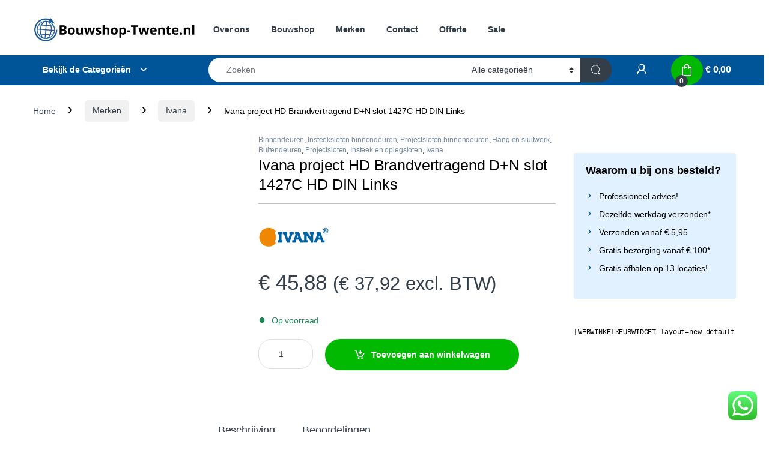

--- FILE ---
content_type: text/html; charset=UTF-8
request_url: https://bouwshop-twente.nl/product/ivana-project-heavy-duty-dn-slot-1427c-hd-din-links/
body_size: 191734
content:
<!DOCTYPE html><html lang="nl-NL"><head><script data-no-optimize="1">var litespeed_docref=sessionStorage.getItem("litespeed_docref");litespeed_docref&&(Object.defineProperty(document,"referrer",{get:function(){return litespeed_docref}}),sessionStorage.removeItem("litespeed_docref"));</script> <meta charset="UTF-8"><meta name="viewport" content="width=device-width, initial-scale=1"><link rel="profile" href="http://gmpg.org/xfn/11"><link rel="pingback" href="https://bouwshop-twente.nl/xmlrpc.php"><meta name='robots' content='index, follow, max-image-preview:large, max-snippet:-1, max-video-preview:-1' /> <script type="litespeed/javascript">window._wca=window._wca||[]</script> <title>Ivana project HD Brandvertragend D+N slot 1427C HD DIN Links - Bouwshop Twente</title><meta name="description" content="Ivana project heavy duty D+N slot 1427C HD. Deze projectsloten zijn voorzien van een verstevigd binnenwerk zodat ze een hoge belasting kunnen weerstaan." /><link rel="canonical" href="https://bouwshop-twente.nl/product/ivana-project-heavy-duty-dn-slot-1427c-hd-din-links/" /><meta property="og:locale" content="nl_NL" /><meta property="og:type" content="article" /><meta property="og:title" content="Ivana project HD Brandvertragend D+N slot 1427C HD DIN Links" /><meta property="og:description" content="Ivana project heavy duty D+N slot 1427C HD. Deze projectsloten zijn voorzien van een verstevigd binnenwerk zodat ze een hoge belasting kunnen weerstaan." /><meta property="og:url" content="https://bouwshop-twente.nl/product/ivana-project-heavy-duty-dn-slot-1427c-hd-din-links/" /><meta property="og:site_name" content="Bouwshop Twente" /><meta property="article:modified_time" content="2022-01-05T15:35:41+00:00" /><meta property="og:image" content="https://i0.wp.com/bouwshop-twente.nl/wp-content/uploads/2017/11/3163013-IVANA-HD-PROJECT-DN-CIL.SLOTEN-1427CHD-DIN-L.png?fit=269%2C298&ssl=1" /><meta property="og:image:width" content="269" /><meta property="og:image:height" content="298" /><meta property="og:image:type" content="image/png" /><meta name="twitter:card" content="summary_large_image" /> <script type="application/ld+json" class="yoast-schema-graph">{"@context":"https://schema.org","@graph":[{"@type":"WebPage","@id":"https://bouwshop-twente.nl/product/ivana-project-heavy-duty-dn-slot-1427c-hd-din-links/","url":"https://bouwshop-twente.nl/product/ivana-project-heavy-duty-dn-slot-1427c-hd-din-links/","name":"Ivana project HD Brandvertragend D+N slot 1427C HD DIN Links - Bouwshop Twente","isPartOf":{"@id":"https://bouwshop-twente.nl/#website"},"primaryImageOfPage":{"@id":"https://bouwshop-twente.nl/product/ivana-project-heavy-duty-dn-slot-1427c-hd-din-links/#primaryimage"},"image":{"@id":"https://bouwshop-twente.nl/product/ivana-project-heavy-duty-dn-slot-1427c-hd-din-links/#primaryimage"},"thumbnailUrl":"https://bouwshop-twente.nl/wp-content/uploads/2017/11/3163013-IVANA-HD-PROJECT-DN-CIL.SLOTEN-1427CHD-DIN-L.png","datePublished":"2017-11-09T15:37:34+00:00","dateModified":"2022-01-05T15:35:41+00:00","description":"Ivana project heavy duty D+N slot 1427C HD. Deze projectsloten zijn voorzien van een verstevigd binnenwerk zodat ze een hoge belasting kunnen weerstaan.","breadcrumb":{"@id":"https://bouwshop-twente.nl/product/ivana-project-heavy-duty-dn-slot-1427c-hd-din-links/#breadcrumb"},"inLanguage":"nl-NL","potentialAction":[{"@type":"ReadAction","target":["https://bouwshop-twente.nl/product/ivana-project-heavy-duty-dn-slot-1427c-hd-din-links/"]}]},{"@type":"ImageObject","inLanguage":"nl-NL","@id":"https://bouwshop-twente.nl/product/ivana-project-heavy-duty-dn-slot-1427c-hd-din-links/#primaryimage","url":"https://bouwshop-twente.nl/wp-content/uploads/2017/11/3163013-IVANA-HD-PROJECT-DN-CIL.SLOTEN-1427CHD-DIN-L.png","contentUrl":"https://bouwshop-twente.nl/wp-content/uploads/2017/11/3163013-IVANA-HD-PROJECT-DN-CIL.SLOTEN-1427CHD-DIN-L.png","width":269,"height":298},{"@type":"BreadcrumbList","@id":"https://bouwshop-twente.nl/product/ivana-project-heavy-duty-dn-slot-1427c-hd-din-links/#breadcrumb","itemListElement":[{"@type":"ListItem","position":1,"name":"Home","item":"https://bouwshop-twente.nl/"},{"@type":"ListItem","position":2,"name":"Bouwshop","item":"https://bouwshop-twente.nl/"},{"@type":"ListItem","position":3,"name":"Ivana project HD Brandvertragend D+N slot 1427C HD DIN Links"}]},{"@type":"WebSite","@id":"https://bouwshop-twente.nl/#website","url":"https://bouwshop-twente.nl/","name":"Bouwshop Twente","description":"","potentialAction":[{"@type":"SearchAction","target":{"@type":"EntryPoint","urlTemplate":"https://bouwshop-twente.nl/?s={search_term_string}"},"query-input":{"@type":"PropertyValueSpecification","valueRequired":true,"valueName":"search_term_string"}}],"inLanguage":"nl-NL"}]}</script> <link rel='dns-prefetch' href='//www.google.com' /><link rel='dns-prefetch' href='//stats.wp.com' /><link rel='dns-prefetch' href='//fonts.googleapis.com' /><link rel='preconnect' href='//c0.wp.com' /><link rel="alternate" type="application/rss+xml" title="Bouwshop Twente &raquo; feed" href="https://bouwshop-twente.nl/feed/" /><link rel="alternate" type="application/rss+xml" title="Bouwshop Twente &raquo; reacties feed" href="https://bouwshop-twente.nl/comments/feed/" /><link rel="alternate" type="application/rss+xml" title="Bouwshop Twente &raquo; Ivana project HD Brandvertragend D+N slot 1427C HD DIN Links reacties feed" href="https://bouwshop-twente.nl/product/ivana-project-heavy-duty-dn-slot-1427c-hd-din-links/feed/" /><link rel="alternate" title="oEmbed (JSON)" type="application/json+oembed" href="https://bouwshop-twente.nl/wp-json/oembed/1.0/embed?url=https%3A%2F%2Fbouwshop-twente.nl%2Fproduct%2Fivana-project-heavy-duty-dn-slot-1427c-hd-din-links%2F" /><link rel="alternate" title="oEmbed (XML)" type="text/xml+oembed" href="https://bouwshop-twente.nl/wp-json/oembed/1.0/embed?url=https%3A%2F%2Fbouwshop-twente.nl%2Fproduct%2Fivana-project-heavy-duty-dn-slot-1427c-hd-din-links%2F&#038;format=xml" />
 <script src="//www.googletagmanager.com/gtag/js?id=G-RJ3G7PTEH0"  data-cfasync="false" data-wpfc-render="false" type="text/javascript" async></script> <script data-cfasync="false" data-wpfc-render="false" type="text/javascript">var mi_version = '9.11.1';
				var mi_track_user = true;
				var mi_no_track_reason = '';
								var MonsterInsightsDefaultLocations = {"page_location":"https:\/\/bouwshop-twente.nl\/product\/ivana-project-heavy-duty-dn-slot-1427c-hd-din-links\/"};
								if ( typeof MonsterInsightsPrivacyGuardFilter === 'function' ) {
					var MonsterInsightsLocations = (typeof MonsterInsightsExcludeQuery === 'object') ? MonsterInsightsPrivacyGuardFilter( MonsterInsightsExcludeQuery ) : MonsterInsightsPrivacyGuardFilter( MonsterInsightsDefaultLocations );
				} else {
					var MonsterInsightsLocations = (typeof MonsterInsightsExcludeQuery === 'object') ? MonsterInsightsExcludeQuery : MonsterInsightsDefaultLocations;
				}

								var disableStrs = [
										'ga-disable-G-RJ3G7PTEH0',
									];

				/* Function to detect opted out users */
				function __gtagTrackerIsOptedOut() {
					for (var index = 0; index < disableStrs.length; index++) {
						if (document.cookie.indexOf(disableStrs[index] + '=true') > -1) {
							return true;
						}
					}

					return false;
				}

				/* Disable tracking if the opt-out cookie exists. */
				if (__gtagTrackerIsOptedOut()) {
					for (var index = 0; index < disableStrs.length; index++) {
						window[disableStrs[index]] = true;
					}
				}

				/* Opt-out function */
				function __gtagTrackerOptout() {
					for (var index = 0; index < disableStrs.length; index++) {
						document.cookie = disableStrs[index] + '=true; expires=Thu, 31 Dec 2099 23:59:59 UTC; path=/';
						window[disableStrs[index]] = true;
					}
				}

				if ('undefined' === typeof gaOptout) {
					function gaOptout() {
						__gtagTrackerOptout();
					}
				}
								window.dataLayer = window.dataLayer || [];

				window.MonsterInsightsDualTracker = {
					helpers: {},
					trackers: {},
				};
				if (mi_track_user) {
					function __gtagDataLayer() {
						dataLayer.push(arguments);
					}

					function __gtagTracker(type, name, parameters) {
						if (!parameters) {
							parameters = {};
						}

						if (parameters.send_to) {
							__gtagDataLayer.apply(null, arguments);
							return;
						}

						if (type === 'event') {
														parameters.send_to = monsterinsights_frontend.v4_id;
							var hookName = name;
							if (typeof parameters['event_category'] !== 'undefined') {
								hookName = parameters['event_category'] + ':' + name;
							}

							if (typeof MonsterInsightsDualTracker.trackers[hookName] !== 'undefined') {
								MonsterInsightsDualTracker.trackers[hookName](parameters);
							} else {
								__gtagDataLayer('event', name, parameters);
							}
							
						} else {
							__gtagDataLayer.apply(null, arguments);
						}
					}

					__gtagTracker('js', new Date());
					__gtagTracker('set', {
						'developer_id.dZGIzZG': true,
											});
					if ( MonsterInsightsLocations.page_location ) {
						__gtagTracker('set', MonsterInsightsLocations);
					}
										__gtagTracker('config', 'G-RJ3G7PTEH0', {"forceSSL":"true","link_attribution":"true"} );
										window.gtag = __gtagTracker;										(function () {
						/* https://developers.google.com/analytics/devguides/collection/analyticsjs/ */
						/* ga and __gaTracker compatibility shim. */
						var noopfn = function () {
							return null;
						};
						var newtracker = function () {
							return new Tracker();
						};
						var Tracker = function () {
							return null;
						};
						var p = Tracker.prototype;
						p.get = noopfn;
						p.set = noopfn;
						p.send = function () {
							var args = Array.prototype.slice.call(arguments);
							args.unshift('send');
							__gaTracker.apply(null, args);
						};
						var __gaTracker = function () {
							var len = arguments.length;
							if (len === 0) {
								return;
							}
							var f = arguments[len - 1];
							if (typeof f !== 'object' || f === null || typeof f.hitCallback !== 'function') {
								if ('send' === arguments[0]) {
									var hitConverted, hitObject = false, action;
									if ('event' === arguments[1]) {
										if ('undefined' !== typeof arguments[3]) {
											hitObject = {
												'eventAction': arguments[3],
												'eventCategory': arguments[2],
												'eventLabel': arguments[4],
												'value': arguments[5] ? arguments[5] : 1,
											}
										}
									}
									if ('pageview' === arguments[1]) {
										if ('undefined' !== typeof arguments[2]) {
											hitObject = {
												'eventAction': 'page_view',
												'page_path': arguments[2],
											}
										}
									}
									if (typeof arguments[2] === 'object') {
										hitObject = arguments[2];
									}
									if (typeof arguments[5] === 'object') {
										Object.assign(hitObject, arguments[5]);
									}
									if ('undefined' !== typeof arguments[1].hitType) {
										hitObject = arguments[1];
										if ('pageview' === hitObject.hitType) {
											hitObject.eventAction = 'page_view';
										}
									}
									if (hitObject) {
										action = 'timing' === arguments[1].hitType ? 'timing_complete' : hitObject.eventAction;
										hitConverted = mapArgs(hitObject);
										__gtagTracker('event', action, hitConverted);
									}
								}
								return;
							}

							function mapArgs(args) {
								var arg, hit = {};
								var gaMap = {
									'eventCategory': 'event_category',
									'eventAction': 'event_action',
									'eventLabel': 'event_label',
									'eventValue': 'event_value',
									'nonInteraction': 'non_interaction',
									'timingCategory': 'event_category',
									'timingVar': 'name',
									'timingValue': 'value',
									'timingLabel': 'event_label',
									'page': 'page_path',
									'location': 'page_location',
									'title': 'page_title',
									'referrer' : 'page_referrer',
								};
								for (arg in args) {
																		if (!(!args.hasOwnProperty(arg) || !gaMap.hasOwnProperty(arg))) {
										hit[gaMap[arg]] = args[arg];
									} else {
										hit[arg] = args[arg];
									}
								}
								return hit;
							}

							try {
								f.hitCallback();
							} catch (ex) {
							}
						};
						__gaTracker.create = newtracker;
						__gaTracker.getByName = newtracker;
						__gaTracker.getAll = function () {
							return [];
						};
						__gaTracker.remove = noopfn;
						__gaTracker.loaded = true;
						window['__gaTracker'] = __gaTracker;
					})();
									} else {
										console.log("");
					(function () {
						function __gtagTracker() {
							return null;
						}

						window['__gtagTracker'] = __gtagTracker;
						window['gtag'] = __gtagTracker;
					})();
									}</script> <style id='wp-img-auto-sizes-contain-inline-css' type='text/css'>img:is([sizes=auto i],[sizes^="auto," i]){contain-intrinsic-size:3000px 1500px}
/*# sourceURL=wp-img-auto-sizes-contain-inline-css */</style><link data-optimized="2" rel="stylesheet" href="https://bouwshop-twente.nl/wp-content/litespeed/ucss/1bbea722788b0b631da94c0814b99fff.css?ver=f5182" /><link rel='stylesheet' id='wp-block-library-css' href='https://c0.wp.com/c/6.9/wp-includes/css/dist/block-library/style.min.css' type='text/css' media='all' /><style id='global-styles-inline-css' type='text/css'>:root{--wp--preset--aspect-ratio--square: 1;--wp--preset--aspect-ratio--4-3: 4/3;--wp--preset--aspect-ratio--3-4: 3/4;--wp--preset--aspect-ratio--3-2: 3/2;--wp--preset--aspect-ratio--2-3: 2/3;--wp--preset--aspect-ratio--16-9: 16/9;--wp--preset--aspect-ratio--9-16: 9/16;--wp--preset--color--black: #000000;--wp--preset--color--cyan-bluish-gray: #abb8c3;--wp--preset--color--white: #ffffff;--wp--preset--color--pale-pink: #f78da7;--wp--preset--color--vivid-red: #cf2e2e;--wp--preset--color--luminous-vivid-orange: #ff6900;--wp--preset--color--luminous-vivid-amber: #fcb900;--wp--preset--color--light-green-cyan: #7bdcb5;--wp--preset--color--vivid-green-cyan: #00d084;--wp--preset--color--pale-cyan-blue: #8ed1fc;--wp--preset--color--vivid-cyan-blue: #0693e3;--wp--preset--color--vivid-purple: #9b51e0;--wp--preset--gradient--vivid-cyan-blue-to-vivid-purple: linear-gradient(135deg,rgb(6,147,227) 0%,rgb(155,81,224) 100%);--wp--preset--gradient--light-green-cyan-to-vivid-green-cyan: linear-gradient(135deg,rgb(122,220,180) 0%,rgb(0,208,130) 100%);--wp--preset--gradient--luminous-vivid-amber-to-luminous-vivid-orange: linear-gradient(135deg,rgb(252,185,0) 0%,rgb(255,105,0) 100%);--wp--preset--gradient--luminous-vivid-orange-to-vivid-red: linear-gradient(135deg,rgb(255,105,0) 0%,rgb(207,46,46) 100%);--wp--preset--gradient--very-light-gray-to-cyan-bluish-gray: linear-gradient(135deg,rgb(238,238,238) 0%,rgb(169,184,195) 100%);--wp--preset--gradient--cool-to-warm-spectrum: linear-gradient(135deg,rgb(74,234,220) 0%,rgb(151,120,209) 20%,rgb(207,42,186) 40%,rgb(238,44,130) 60%,rgb(251,105,98) 80%,rgb(254,248,76) 100%);--wp--preset--gradient--blush-light-purple: linear-gradient(135deg,rgb(255,206,236) 0%,rgb(152,150,240) 100%);--wp--preset--gradient--blush-bordeaux: linear-gradient(135deg,rgb(254,205,165) 0%,rgb(254,45,45) 50%,rgb(107,0,62) 100%);--wp--preset--gradient--luminous-dusk: linear-gradient(135deg,rgb(255,203,112) 0%,rgb(199,81,192) 50%,rgb(65,88,208) 100%);--wp--preset--gradient--pale-ocean: linear-gradient(135deg,rgb(255,245,203) 0%,rgb(182,227,212) 50%,rgb(51,167,181) 100%);--wp--preset--gradient--electric-grass: linear-gradient(135deg,rgb(202,248,128) 0%,rgb(113,206,126) 100%);--wp--preset--gradient--midnight: linear-gradient(135deg,rgb(2,3,129) 0%,rgb(40,116,252) 100%);--wp--preset--font-size--small: 13px;--wp--preset--font-size--medium: 20px;--wp--preset--font-size--large: 36px;--wp--preset--font-size--x-large: 42px;--wp--preset--spacing--20: 0.44rem;--wp--preset--spacing--30: 0.67rem;--wp--preset--spacing--40: 1rem;--wp--preset--spacing--50: 1.5rem;--wp--preset--spacing--60: 2.25rem;--wp--preset--spacing--70: 3.38rem;--wp--preset--spacing--80: 5.06rem;--wp--preset--shadow--natural: 6px 6px 9px rgba(0, 0, 0, 0.2);--wp--preset--shadow--deep: 12px 12px 50px rgba(0, 0, 0, 0.4);--wp--preset--shadow--sharp: 6px 6px 0px rgba(0, 0, 0, 0.2);--wp--preset--shadow--outlined: 6px 6px 0px -3px rgb(255, 255, 255), 6px 6px rgb(0, 0, 0);--wp--preset--shadow--crisp: 6px 6px 0px rgb(0, 0, 0);}:where(.is-layout-flex){gap: 0.5em;}:where(.is-layout-grid){gap: 0.5em;}body .is-layout-flex{display: flex;}.is-layout-flex{flex-wrap: wrap;align-items: center;}.is-layout-flex > :is(*, div){margin: 0;}body .is-layout-grid{display: grid;}.is-layout-grid > :is(*, div){margin: 0;}:where(.wp-block-columns.is-layout-flex){gap: 2em;}:where(.wp-block-columns.is-layout-grid){gap: 2em;}:where(.wp-block-post-template.is-layout-flex){gap: 1.25em;}:where(.wp-block-post-template.is-layout-grid){gap: 1.25em;}.has-black-color{color: var(--wp--preset--color--black) !important;}.has-cyan-bluish-gray-color{color: var(--wp--preset--color--cyan-bluish-gray) !important;}.has-white-color{color: var(--wp--preset--color--white) !important;}.has-pale-pink-color{color: var(--wp--preset--color--pale-pink) !important;}.has-vivid-red-color{color: var(--wp--preset--color--vivid-red) !important;}.has-luminous-vivid-orange-color{color: var(--wp--preset--color--luminous-vivid-orange) !important;}.has-luminous-vivid-amber-color{color: var(--wp--preset--color--luminous-vivid-amber) !important;}.has-light-green-cyan-color{color: var(--wp--preset--color--light-green-cyan) !important;}.has-vivid-green-cyan-color{color: var(--wp--preset--color--vivid-green-cyan) !important;}.has-pale-cyan-blue-color{color: var(--wp--preset--color--pale-cyan-blue) !important;}.has-vivid-cyan-blue-color{color: var(--wp--preset--color--vivid-cyan-blue) !important;}.has-vivid-purple-color{color: var(--wp--preset--color--vivid-purple) !important;}.has-black-background-color{background-color: var(--wp--preset--color--black) !important;}.has-cyan-bluish-gray-background-color{background-color: var(--wp--preset--color--cyan-bluish-gray) !important;}.has-white-background-color{background-color: var(--wp--preset--color--white) !important;}.has-pale-pink-background-color{background-color: var(--wp--preset--color--pale-pink) !important;}.has-vivid-red-background-color{background-color: var(--wp--preset--color--vivid-red) !important;}.has-luminous-vivid-orange-background-color{background-color: var(--wp--preset--color--luminous-vivid-orange) !important;}.has-luminous-vivid-amber-background-color{background-color: var(--wp--preset--color--luminous-vivid-amber) !important;}.has-light-green-cyan-background-color{background-color: var(--wp--preset--color--light-green-cyan) !important;}.has-vivid-green-cyan-background-color{background-color: var(--wp--preset--color--vivid-green-cyan) !important;}.has-pale-cyan-blue-background-color{background-color: var(--wp--preset--color--pale-cyan-blue) !important;}.has-vivid-cyan-blue-background-color{background-color: var(--wp--preset--color--vivid-cyan-blue) !important;}.has-vivid-purple-background-color{background-color: var(--wp--preset--color--vivid-purple) !important;}.has-black-border-color{border-color: var(--wp--preset--color--black) !important;}.has-cyan-bluish-gray-border-color{border-color: var(--wp--preset--color--cyan-bluish-gray) !important;}.has-white-border-color{border-color: var(--wp--preset--color--white) !important;}.has-pale-pink-border-color{border-color: var(--wp--preset--color--pale-pink) !important;}.has-vivid-red-border-color{border-color: var(--wp--preset--color--vivid-red) !important;}.has-luminous-vivid-orange-border-color{border-color: var(--wp--preset--color--luminous-vivid-orange) !important;}.has-luminous-vivid-amber-border-color{border-color: var(--wp--preset--color--luminous-vivid-amber) !important;}.has-light-green-cyan-border-color{border-color: var(--wp--preset--color--light-green-cyan) !important;}.has-vivid-green-cyan-border-color{border-color: var(--wp--preset--color--vivid-green-cyan) !important;}.has-pale-cyan-blue-border-color{border-color: var(--wp--preset--color--pale-cyan-blue) !important;}.has-vivid-cyan-blue-border-color{border-color: var(--wp--preset--color--vivid-cyan-blue) !important;}.has-vivid-purple-border-color{border-color: var(--wp--preset--color--vivid-purple) !important;}.has-vivid-cyan-blue-to-vivid-purple-gradient-background{background: var(--wp--preset--gradient--vivid-cyan-blue-to-vivid-purple) !important;}.has-light-green-cyan-to-vivid-green-cyan-gradient-background{background: var(--wp--preset--gradient--light-green-cyan-to-vivid-green-cyan) !important;}.has-luminous-vivid-amber-to-luminous-vivid-orange-gradient-background{background: var(--wp--preset--gradient--luminous-vivid-amber-to-luminous-vivid-orange) !important;}.has-luminous-vivid-orange-to-vivid-red-gradient-background{background: var(--wp--preset--gradient--luminous-vivid-orange-to-vivid-red) !important;}.has-very-light-gray-to-cyan-bluish-gray-gradient-background{background: var(--wp--preset--gradient--very-light-gray-to-cyan-bluish-gray) !important;}.has-cool-to-warm-spectrum-gradient-background{background: var(--wp--preset--gradient--cool-to-warm-spectrum) !important;}.has-blush-light-purple-gradient-background{background: var(--wp--preset--gradient--blush-light-purple) !important;}.has-blush-bordeaux-gradient-background{background: var(--wp--preset--gradient--blush-bordeaux) !important;}.has-luminous-dusk-gradient-background{background: var(--wp--preset--gradient--luminous-dusk) !important;}.has-pale-ocean-gradient-background{background: var(--wp--preset--gradient--pale-ocean) !important;}.has-electric-grass-gradient-background{background: var(--wp--preset--gradient--electric-grass) !important;}.has-midnight-gradient-background{background: var(--wp--preset--gradient--midnight) !important;}.has-small-font-size{font-size: var(--wp--preset--font-size--small) !important;}.has-medium-font-size{font-size: var(--wp--preset--font-size--medium) !important;}.has-large-font-size{font-size: var(--wp--preset--font-size--large) !important;}.has-x-large-font-size{font-size: var(--wp--preset--font-size--x-large) !important;}
/*# sourceURL=global-styles-inline-css */</style><style id='classic-theme-styles-inline-css' type='text/css'>/*! This file is auto-generated */
.wp-block-button__link{color:#fff;background-color:#32373c;border-radius:9999px;box-shadow:none;text-decoration:none;padding:calc(.667em + 2px) calc(1.333em + 2px);font-size:1.125em}.wp-block-file__button{background:#32373c;color:#fff;text-decoration:none}
/*# sourceURL=/wp-includes/css/classic-themes.min.css */</style><link rel='stylesheet' id='dashicons-css' href='https://c0.wp.com/c/6.9/wp-includes/css/dashicons.min.css' type='text/css' media='all' /><style id='pewc-style-inline-css' type='text/css'>ul.pewc-product-extra-groups label {
		font-weight: normal !important
	}
	.pewc-preset-style .child-product-wrapper {
		-webkit-justify-content: space-around;
		justify-content: space-around
	}
	.pewc-item-field-wrapper label {
		cursor: pointer
	}
	.pewc-preset-style .pewc-radio-images-wrapper:not(.pewc-components-wrapper),
	.pewc-preset-style .pewc-checkboxes-images-wrapper:not(.pewc-components-wrapper) {
		-webkit-justify-content: space-between;
		justify-content: space-between
	}
	.pewc-preset-style .pewc-radio-list-wrapper .pewc-radio-wrapper,
	.pewc-preset-style .pewc-checkboxes-list-wrapper .pewc-checkbox-wrapper {
		position: relative;
	}
	.pewc-preset-style .pewc-item-products input[type=number].pewc-child-quantity-field.pewc-independent-quantity-field {
		margin-top: 0
	}
	.pewc-preset-style input[type=number].pewc-child-quantity-field {
		margin-left: 0
	}
	.pewc-product-extra-groups .dd-options li {
		margin-bottom: 0
	}
	.pewc-product-extra-groups .dd-options li a,
	.pewc-product-extra-groups .dd-selected {
		padding: 1em
	}
	.pewc-product-extra-groups .dd-pointer {
		right: 1em
	}
	.pewc-product-extra-groups .dd-pointer:after {
		content: "";
	  width: 0.8em;
	  height: 0.5em;
	  background-color: var(--select-arrow);
	  clip-path: polygon(100% 0%, 0 0%, 50% 100%);
	}
	p.pewc-description {
		margin-top: 1em
	}
	
	.pewc-style-shadow .pewc-item {
		padding: 2em;
		margin-bottom: 3em;
		box-shadow: 0px 23px 56px #f1f1f1;
		background: transparent;
		border: 2px solid #f7f7f7;
		border-radius: 0.5em;
		transition: 0.3s box-shadow
	}
	.pewc-style-shadow .pewc-groups-standard .pewc-item {
		width: 95%;
	}
	.pewc-preset-style .pewc-checkbox-form-label,
	.pewc-preset-style .pewc-radio-form-label,
	.pewc-preset-style .pewc-item-field-wrapper,
	.pewc-preset-style .pewc-item-checkbox label {
		display: block;
		position: relative;
		margin-bottom: 12px;
		cursor: pointer;
		-webkit-user-select: none;
		-moz-user-select: none;
		-ms-user-select: none;
		user-select: none;
	}
	.pewc-preset-style .pewc-force-quantity .pewc-component-wrapper,
	.pewc-preset-style .pewc-force-quantity .pewc-component-wrapper img {
		cursor: not-allowed
	}
	.pewc-preset-style .has-enhanced-tooltip .pewc-item-field-wrapper {
		cursor: auto;
	}
	.pewc-preset-style .has-enhanced-tooltip span.pewc-tooltip-button {
		color: rgba( 33,150,243, 1 );
	}
	.pewc-preset-style .has-enhanced-tooltip span.pewc-tooltip-button:hover {
		color: inherit;
	}
	
	.pewc-preset-style .pewc-checkbox-form-label label,
	.pewc-preset-style .pewc-radio-form-label label,
	.pewc-preset-style .pewc-option-list .pewc-item-field-wrapper label,
	.pewc-preset-style .pewc-checkboxes-list-desc-wrapper,
	.pewc-preset-style .pewc-radio-list-desc-wrapper,
	.pewc-preset-style .pewc-option-list td label {
		padding-left: 35px;
	}
	.pewc-preset-style label.pewc-field-label {
		padding-left: 0
	}
	.pewc-preset-style .pewc-checkbox-form-label input,
	.pewc-preset-style .pewc-radio-form-label input,
	.pewc-preset-style .pewc-item-field-wrapper input[type="checkbox"],
	.pewc-preset-style .pewc-item-field-wrapper input[type="radio"],
	.pewc-preset-style input[type="checkbox"].pewc-form-field,
	.pewc-preset-style input[type="checkbox"].pewc-checkbox-form-field,
	.pewc-preset-style input[type="radio"].pewc-radio-form-field {
		position: absolute;
		opacity: 0;
		cursor: pointer;
		height: 0;
		width: 0;
	}
	.pewc-preset-style .pewc-checkbox-form-label span.pewc-theme-element,
	.pewc-preset-style .pewc-radio-form-label span.pewc-theme-element,
	.pewc-preset-style .pewc-item-field-wrapper span.pewc-theme-element,
	.pewc-preset-style .pewc-item-checkbox span.pewc-theme-element,
	.pewc-preset-style .pewc-checkbox-wrapper span.pewc-theme-element,
	.pewc-preset-style .pewc-radio-wrapper span.pewc-theme-element {
		content: "";
		position: absolute;
		top: 0;
		left: 0;
		height: 25px;
		width: 25px;
		background: #eee;
		cursor: pointer
	}
	.pewc-style-colour .pewc-checkbox-form-label span.pewc-theme-element,
	.pewc-style-colour .pewc-radio-form-label span.pewc-theme-element,
	.pewc-style-colour .pewc-item-field-wrapper span.pewc-theme-element,
	.pewc-style-colour .pewc-item-checkbox span.pewc-theme-element,
	.pewc-style-colour .pewc-checkbox-wrapper span.pewc-theme-element,
	.pewc-style-colour .pewc-radio-wrapper span.pewc-theme-element {
		background: rgba( 33,150,243, 0.2 );
	}
	.pewc-preset-style .pewc-item-field-wrapper .pewc-checkboxes-list-wrapper span.pewc-theme-element,
	.pewc-preset-style .pewc-item-field-wrapper .pewc-radio-list-wrapper span.pewc-theme-element,
	.pewc-style-colour .pewc-checkbox-wrapper span.pewc-theme-element {
		top: 50%;
		transform: translateY( -50% )
	}
	.pewc-preset-style .pewc-radio-form-label span.pewc-theme-element,
	.pewc-preset-style .pewc-radio-list-label-wrapper span.pewc-theme-element,
	.pewc-preset-style .pewc-radio-wrapper span.pewc-theme-element {
		border-radius: 50%
	}
	.pewc-preset-style .pewc-checkbox-form-label span.pewc-theme-element:hover,
	.pewc-preset-style .pewc-radio-form-label span.pewc-theme-element:hover,
	.pewc-preset-style .pewc-item-field-wrapper span.pewc-theme-element:hover,
	.pewc-preset-style .pewc-item-checkbox span.pewc-theme-element:hover,
	.pewc-style-colour .pewc-checkbox-wrapper span.pewc-theme-element:hover,
	.pewc-style-colour .pewc-radio-wrapper span.pewc-theme-element:hover {
		background: #ddd;
		transition: background 0.2s;
	}
	.pewc-style-colour .pewc-checkbox-form-label span.pewc-theme-element:hover,
	.pewc-style-colour .pewc-radio-form-label span.pewc-theme-element:hover,
	.pewc-style-colour .pewc-item-field-wrapper span.pewc-theme-element:hover,
	.pewc-style-colour .pewc-item-checkbox span.pewc-theme-element:hover,
	.pewc-style-colour .pewc-checkbox-wrapper span.pewc-theme-element:hover,
	.pewc-style-colour .pewc-radio-wrapper span.pewc-theme-element:hover {
		background: rgba( 33,150,243, 0.4 );
	}
	.pewc-preset-style .pewc-checkbox-form-label input:checked ~ span.pewc-theme-element,
	.pewc-preset-style .pewc-radio-form-label input:checked ~ span.pewc-theme-element,
	.pewc-preset-style .pewc-item-field-wrapper input:checked ~ span.pewc-theme-element,
	.pewc-preset-style .pewc-item-checkbox input:checked ~ span.pewc-theme-element,
	.pewc-preset-style .pewc-checkbox-wrapper input:checked ~ span.pewc-theme-element,
	.pewc-preset-style .pewc-radio-wrapper input:checked ~ span.pewc-theme-element {
		background: #2196F3;
	}
	.pewc-preset-style span.pewc-theme-element:after {
		content: "";
		position: absolute;
		display: none;
	}
	.pewc-preset-style .pewc-checkbox-form-label input:checked ~ span.pewc-theme-element:after,
	.pewc-preset-style .pewc-radio-form-label input:checked ~ span.pewc-theme-element:after,
	.pewc-preset-style .pewc-item-field-wrapper input:checked ~ span.pewc-theme-element:after,
	.pewc-preset-style .pewc-item-checkbox input:checked ~ span.pewc-theme-element:after,
	.pewc-preset-style .pewc-checkbox-wrapper input:checked ~ span.pewc-theme-element:after,
	.pewc-preset-style .pewc-radio-wrapper input:checked ~ span.pewc-theme-element:after {
		display: block;
	}
	.pewc-preset-style .pewc-checkbox-form-label span.pewc-theme-element:after,
	.pewc-preset-style .pewc-item-field-wrapper span.pewc-theme-element:after,
	.pewc-preset-style .pewc-item-checkbox span.pewc-theme-element:after,
	.pewc-preset-style .pewc-checkbox-wrapper span.pewc-theme-element:after,
	.pewc-preset-style .pewc-radio-wrapper span.pewc-theme-element:after {
		left: 9px;
		top: 5px;
		width: 5px;
		height: 10px;
		border: solid white;
		border-width: 0 3px 3px 0;
		-webkit-transform: rotate(45deg);
		-ms-transform: rotate(45deg);
		transform: rotate(45deg);
	}
	.pewc-preset-style .pewc-radio-form-label span.pewc-theme-element:after,
	.pewc-preset-style .pewc-radio-list-label-wrapper span.pewc-theme-element:after {
		top: 7px;
	  left: 7px;
	  width: 8px;
	  height: 8px;
	  border-radius: 50%;
	  background: white;
	}
	.pewc-preset-style .pewc-radio-image-wrapper,
	.pewc-preset-style .pewc-checkbox-image-wrapper {
		border: 2px solid #eee;
		padding: 0.5em;
		position: relative
	}
	.pewc-preset-style .pewc-item-products-radio .pewc-theme-element,
	.pewc-preset-style .pewc-item-products-checkboxes .pewc-theme-element,
	.pewc-preset-style .pewc-item-products-components .pewc-theme-element,
	.pewc-preset-style .pewc-item-image_swatch .pewc-theme-element {
		display: none
	}
	.pewc-preset-style.pewc-show-inputs .pewc-item-products-radio .checked .pewc-theme-element,
	.pewc-preset-style.pewc-show-inputs .pewc-item-products-checkboxes .checked .pewc-theme-element,
	.pewc-preset-style.pewc-show-inputs .pewc-item-products-components .checked .pewc-theme-element,
	.pewc-preset-style.pewc-show-inputs .pewc-item-image_swatch .checked .pewc-theme-element {
		display: block;
		top: 2px;
		left: 2px
	}
	.pewc-preset-style.pewc-show-inputs .pewc-radio-image-wrapper,
	.pewc-preset-style.pewc-show-inputs .pewc-checkbox-image-wrapper {
		border-width: 4px
	}
	.pewc-preset-style .pewc-item[not:.pewc-circular-swatches] .pewc-radio-image-wrapper.checked,
	.pewc-preset-style .pewc-item[not:.pewc-circular-swatches] .pewc-radio-image-wrapper:not(.pewc-checkbox-disabled):hover,
	.pewc-preset-style .pewc-item[not:.pewc-circular-swatches] .pewc-checkbox-image-wrapper.checked,
	.pewc-preset-style .child-product-wrapper:not(.pewc-column-wrapper) .pewc-checkbox-image-wrapper:not(.pewc-checkbox-disabled):hover {
		border: 2px solid #2196F3
	}
	.pewc-preset-style .pewc-radio-image-wrapper label input:checked + img,
	.pewc-preset-style .pewc-checkbox-image-wrapper label input:checked + img {
		border: 0
	}
	.pewc-preset-style .pewc-item-image_swatch .pewc-checkboxes-images-wrapper .pewc-checkbox-image-wrapper,
	.pewc-preset-style ul.pewc-product-extra-groups .pewc-item-image_swatch.pewc-item label,
	.pewc-preset-style .pewc-item-products .child-product-wrapper:not(.pewc-column-wrapper) .pewc-checkbox-image-wrapper:not(.pewc-component-wrapper),
	.pewc-preset-style .pewc-item-products .child-product-wrapper .pewc-radio-image-wrapper:not(.pewc-component-wrapper),
	.pewc-preset-style ul.pewc-product-extra-groups .pewc-item-products.pewc-item label {
		display: -webkit-flex !important;
		display: flex !important;
		-webkit-flex-direction: column;
		flex-direction: column;
	}
	.pewc-quantity-layout-grid .pewc-preset-style .pewc-checkbox-desc-wrapper,
	.pewc-quantity-layout-grid .pewc-preset-style .pewc-radio-desc-wrapper {
		margin-top: auto;
	}
	.pewc-preset-style .products-quantities-independent:not(.pewc-column-wrapper) .pewc-checkbox-desc-wrapper,
	.pewc-preset-style .products-quantities-independent:not(.pewc-column-wrapper) .pewc-radio-desc-wrapper {
		display: grid;
    	grid-template-columns: 80px 1fr;
		-webkit-align-items: center;
		align-items: center
	}
	.pewc-preset-style .pewc-text-swatch .pewc-checkbox-form-label:hover,
    .pewc-preset-style .pewc-text-swatch .pewc-radio-form-label:hover {
      border-color: #2196F3;
    }
	.pewc-preset-style .pewc-text-swatch .pewc-checkbox-form-label.active-swatch,
    .pewc-preset-style .pewc-text-swatch .pewc-radio-form-label.active-swatch {
		border-color: #2196F3;
      	background: #2196F3;
	  	color: #fff;
    }
	.pewc-range-slider {
		color: #2196F3;
	}
	.pewc-preset-style .wp-color-result-text {
		background-color: #f1f1f1;
    	/* padding: 0.5em 1em; */
	}
	.pewc-preset-style .pewc-item-field-wrapper .wp-color-result {
		padding-left: 3em !important;
    	font-size: inherit !important;
	}
	.pewc-preset-style .pewc-item input[type=number],
	.pewc-preset-style .pewc-item input[type=text],
	.pewc-preset-style .pewc-item textarea {
		padding: 0.5em 1em;
		background-color: #f7f7f7;
		outline: 0;
		border: 0;
		-webkit-appearance: none;
		box-sizing: border-box;
		font-weight: normal;
		box-shadow: none;
	}
	.pewc-style-simple .pewc-item input[type=number],
	.pewc-style-simple .pewc-item input[type=text],
	.pewc-style-simple .pewc-item textarea {
		background: none;
		border: 1px solid #ccc
	}
	.pewc-style-colour .pewc-item input[type=number],
	.pewc-style-colour .pewc-item input[type=text],
	.pewc-style-colour .pewc-item textarea {
    	background: rgba( 33,150,243, 0.1 );
	}
	.pewc-preset-style input[type=number]:focus,
	.pewc-preset-style input[type=text]:focus,
	.pewc-preset-style textarea:focus {
    	border: 1px solid rgba( 33,150,243, 0.2 );
	}
	.pewc-style-colour .dropzone {
		border-color: #2196F3;
		background: rgba( 33,150,243, 0.1 )
	}
	.pewc-select-wrapper select {
		background-color: transparent;
		border: none;
		padding: 0 1em 0 0;
		margin: 0;
		width: 100%;
		font-family: inherit;
		font-size: inherit;
		cursor: inherit;
		line-height: inherit;
		outline: none
	}
	.pewc-select-wrapper {
		width: 100%;
		border: 2px solid #eee;
		border-radius: 0;
		padding: 0.75em 0.75em;
		cursor: pointer;
		line-height: 1.1;
		background-color: #fff
	}
	.pewc-preset-style .select2-container--default .select2-selection--single {
		border: 2px solid #eee;
		border-radius: 0;
	}
	.pewc-preset-style .select2-container .select2-selection--single {
		height: auto;
		padding: 0.5em;
	}
	.pewc-preset-style .select2-container--default .select2-selection--single .select2-selection__arrow {
    top: 50%;
    transform: translateY(-50%);
	}
	.pewc-preset-style .dd-select {
		border: 2px solid #eee;
		background: white !important
	}
	.pewc-style-rounded .pewc-item-field-wrapper span.pewc-theme-element {
		border-radius: 0.5em
	}
	.pewc-preset-style.pewc-style-rounded .pewc-radio-form-label span.pewc-theme-element,
	.pewc-preset-style.pewc-style-rounded .pewc-radio-list-label-wrapper span.pewc-theme-element {
		border-radius: 50%
	}
	.pewc-style-rounded input[type=number],
	.pewc-style-rounded input[type=text],
	.pewc-style-rounded textarea,
	.pewc-style-rounded .pewc-radio-image-wrapper,
	.pewc-style-rounded .pewc-checkbox-image-wrapper,
	.pewc-style-rounded .pewc-select-wrapper,
	.pewc-style-rounded .dd-select,
	.pewc-style-rounded .dd-options,
	.pewc-style-rounded .dropzone {
		border-radius: 1em
	}
	.pewc-preset-style .pewc-groups-tabs .pewc-group-wrap {
		background: none;
		padding: 2em 2em 1em;
		margin-bottom: 1em;
		border: 1px solid #eee
	}
	.pewc-style-colour .pewc-groups-tabs .pewc-group-wrap {
		border: 1px solid rgba( 33,150,243, 0.1 );
	}
	.pewc-style-rounded .pewc-groups-tabs .pewc-group-wrap {
		border-radius: 1em;
		border-top-left-radius: 0
	}
	.pewc-preset-style .pewc-tabs-wrapper .pewc-tab {
		background: #f1f1f1;
    border: 1px solid #f1f1f1;
		border-bottom: 1px solid #fff;
    margin-bottom: -1px;
		transition: 0.3s background
	}
	.pewc-style-rounded .pewc-tabs-wrapper .pewc-tab {
		border-top-right-radius: 0.5em;
		border-top-left-radius: 0.5em;
	}
	.pewc-preset-style .pewc-tabs-wrapper .pewc-tab:hover {
		background: #ddd;
	}
	.pewc-style-colour .pewc-tabs-wrapper .pewc-tab {
		background: rgba( 33,150,243, 0.1 );
		border: 1px solid rgba( 33,150,243, 0.1 );
		border-bottom: 0;
	}
	.pewc-style-colour .pewc-tabs-wrapper .pewc-tab:hover {
		background: rgba( 33,150,243, 0.2 );
	}
	.pewc-preset-style .pewc-tabs-wrapper .pewc-tab.active-tab,
	.pewc-style-colour .pewc-tabs-wrapper .pewc-tab.active-tab {
		background: #fff;
		border-bottom-color: #fff
	}
	.pewc-preset-style .pewc-groups-accordion .pewc-group-wrap.group-active .pewc-group-content-wrapper {
		padding: 2em 0;
		background: none
	}
	.pewc-preset-style .pewc-groups-accordion .pewc-group-wrap h3 {
		background: #eee;
	}
	.pewc-style-colour .pewc-groups-accordion .pewc-group-wrap h3 {
		background: rgba( 33,150,243, 0.1 );
	}
	.pewc-style-colour .pewc-steps-wrapper .pewc-tab,
	.pewc-style-colour .pewc-groups-accordion .pewc-group-wrap h3 {
		background: rgba( 33,150,243, 0.1 );
	}
	.pewc-style-colour .pewc-steps-wrapper .pewc-tab:after,
	.pewc-style-colour .pewc-groups-accordion .pewc-group-wrap h3 {
		border-left-color: rgba( 33,150,243, 0.1 );
	}
	.pewc-style-colour .pewc-steps-wrapper .pewc-tab.active-tab,
	.pewc-style-colour .pewc-groups-accordion .pewc-group-wrap.group-active h3 {
		background: rgba( 33,150,243, 0.2 );
	}
	.pewc-style-colour .pewc-steps-wrapper .pewc-tab.active-tab:after,
	.pewc-style-colour .pewc-groups-accordion .pewc-group-wrap.group-active h3 {
		border-left-color: rgba( 33,150,243, 0.2 );
	}

	/* Add-Ons Ultimate character counter */
	.pewc-text-counter-container {float:right; margin-top: 1em;}
	.pewc-text-counter-container .pewc-current-count.error { color:#ff0000; }
	tr td .pewc-text-counter-container {float:none;}
/*# sourceURL=pewc-style-inline-css */</style><link rel='stylesheet' id='photoswipe-css' href='https://c0.wp.com/p/woocommerce/10.4.3/assets/css/photoswipe/photoswipe.min.css' type='text/css' media='all' /><link rel='stylesheet' id='photoswipe-default-skin-css' href='https://c0.wp.com/p/woocommerce/10.4.3/assets/css/photoswipe/default-skin/default-skin.min.css' type='text/css' media='all' /><style id='woocommerce-inline-inline-css' type='text/css'>.woocommerce form .form-row .required { visibility: visible; }
/*# sourceURL=woocommerce-inline-inline-css */</style> <script type="litespeed/javascript">(function(url,id){var script=document.createElement('script');script.async=!0;script.src='https://'+url+'/sidebar.js?id='+id+'&c='+cachebuster(10,id);var ref=document.getElementsByTagName('script')[0];ref.parentNode.insertBefore(script,ref);function cachebuster(refreshMinutes,id){var now=Date.now();var interval=refreshMinutes*60e3;var shift=(Math.sin(id)||0)*interval;return Math.floor((now+shift)/interval)}})("dashboard.webwinkelkeur.nl",1206399)</script><script type="litespeed/javascript" data-src="https://bouwshop-twente.nl/wp-content/plugins/google-analytics-for-wordpress/assets/js/frontend-gtag.min.js?ver=9.11.1" id="monsterinsights-frontend-script-js" data-wp-strategy="async"></script> <script data-cfasync="false" data-wpfc-render="false" type="text/javascript" id='monsterinsights-frontend-script-js-extra'>/*  */
var monsterinsights_frontend = {"js_events_tracking":"true","download_extensions":"doc,pdf,ppt,zip,xls,docx,pptx,xlsx","inbound_paths":"[{\"path\":\"\\\/go\\\/\",\"label\":\"affiliate\"},{\"path\":\"\\\/recommend\\\/\",\"label\":\"affiliate\"}]","home_url":"https:\/\/bouwshop-twente.nl","hash_tracking":"false","v4_id":"G-RJ3G7PTEH0"};/*  */</script> <script type="litespeed/javascript" data-src="https://c0.wp.com/c/6.9/wp-includes/js/jquery/jquery.min.js" id="jquery-core-js"></script> <script type="litespeed/javascript" data-src="https://c0.wp.com/c/6.9/wp-includes/js/jquery/jquery-migrate.min.js" id="jquery-migrate-js"></script> <script id="cookie-law-info-js-extra" type="litespeed/javascript">var Cli_Data={"nn_cookie_ids":[],"cookielist":[],"non_necessary_cookies":[],"ccpaEnabled":"","ccpaRegionBased":"","ccpaBarEnabled":"","strictlyEnabled":["necessary","obligatoire"],"ccpaType":"gdpr","js_blocking":"","custom_integration":"","triggerDomRefresh":"","secure_cookies":""};var cli_cookiebar_settings={"animate_speed_hide":"500","animate_speed_show":"500","background":"#005599","border":"#b1a6a6c2","border_on":"","button_1_button_colour":"#000","button_1_button_hover":"#000000","button_1_link_colour":"#fff","button_1_as_button":"1","button_1_new_win":"","button_2_button_colour":"#333","button_2_button_hover":"#292929","button_2_link_colour":"#444","button_2_as_button":"","button_2_hidebar":"","button_3_button_colour":"#000","button_3_button_hover":"#000000","button_3_link_colour":"#fff","button_3_as_button":"1","button_3_new_win":"","button_4_button_colour":"#000","button_4_button_hover":"#000000","button_4_link_colour":"#fff","button_4_as_button":"1","button_7_button_colour":"#61a229","button_7_button_hover":"#4e8221","button_7_link_colour":"#fff","button_7_as_button":"1","button_7_new_win":"","font_family":"inherit","header_fix":"","notify_animate_hide":"1","notify_animate_show":"","notify_div_id":"#cookie-law-info-bar","notify_position_horizontal":"left","notify_position_vertical":"bottom","scroll_close":"","scroll_close_reload":"","accept_close_reload":"","reject_close_reload":"","showagain_tab":"1","showagain_background":"#fff","showagain_border":"#000","showagain_div_id":"#cookie-law-info-again","showagain_x_position":"10%","text":"#ffffff","show_once_yn":"","show_once":"10000","logging_on":"","as_popup":"","popup_overlay":"1","bar_heading_text":"","cookie_bar_as":"banner","popup_showagain_position":"bottom-right","widget_position":"left"};var log_object={"ajax_url":"https://bouwshop-twente.nl/wp-admin/admin-ajax.php"}</script> <script type="litespeed/javascript" data-src="https://c0.wp.com/c/6.9/wp-includes/js/jquery/ui/core.min.js" id="jquery-ui-core-js"></script> <script type="litespeed/javascript" data-src="https://c0.wp.com/c/6.9/wp-includes/js/jquery/ui/datepicker.min.js" id="jquery-ui-datepicker-js"></script> <script id="jquery-ui-datepicker-js-after" type="litespeed/javascript">jQuery(function(jQuery){jQuery.datepicker.setDefaults({"closeText":"Sluiten","currentText":"Vandaag","monthNames":["januari","februari","maart","april","mei","juni","juli","augustus","september","oktober","november","december"],"monthNamesShort":["jan","feb","mrt","apr","mei","jun","jul","aug","sep","okt","nov","dec"],"nextText":"Volgende","prevText":"Vorige","dayNames":["zondag","maandag","dinsdag","woensdag","donderdag","vrijdag","zaterdag"],"dayNamesShort":["zo","ma","di","wo","do","vr","za"],"dayNamesMin":["Z","M","D","W","D","V","Z"],"dateFormat":"d MM yy","firstDay":1,"isRTL":!1})})</script> <script type="text/javascript" src="https://c0.wp.com/p/woocommerce/10.4.3/assets/js/jquery-blockui/jquery.blockUI.min.js" id="wc-jquery-blockui-js" data-wp-strategy="defer"></script> <script type="text/javascript" src="https://www.google.com/recaptcha/api.js?hl=nl_NL" id="recaptcha-js" defer="defer" data-wp-strategy="defer"></script> <script type="text/javascript" src="https://c0.wp.com/p/woocommerce/10.4.3/assets/js/zoom/jquery.zoom.min.js" id="wc-zoom-js" defer="defer" data-wp-strategy="defer"></script> <script type="text/javascript" src="https://c0.wp.com/p/woocommerce/10.4.3/assets/js/flexslider/jquery.flexslider.min.js" id="wc-flexslider-js" defer="defer" data-wp-strategy="defer"></script> <script type="text/javascript" src="https://c0.wp.com/p/woocommerce/10.4.3/assets/js/photoswipe/photoswipe.min.js" id="wc-photoswipe-js" defer="defer" data-wp-strategy="defer"></script> <script type="text/javascript" src="https://c0.wp.com/p/woocommerce/10.4.3/assets/js/photoswipe/photoswipe-ui-default.min.js" id="wc-photoswipe-ui-default-js" defer="defer" data-wp-strategy="defer"></script> <script type="text/javascript" src="https://c0.wp.com/p/woocommerce/10.4.3/assets/js/js-cookie/js.cookie.min.js" id="wc-js-cookie-js" defer="defer" data-wp-strategy="defer"></script> <script id="woocommerce-js-extra" type="litespeed/javascript">var woocommerce_params={"ajax_url":"/wp-admin/admin-ajax.php","wc_ajax_url":"/?wc-ajax=%%endpoint%%","i18n_password_show":"Wachtwoord weergeven","i18n_password_hide":"Wachtwoord verbergen"}</script> <script type="text/javascript" src="https://c0.wp.com/p/woocommerce/10.4.3/assets/js/frontend/woocommerce.min.js" id="woocommerce-js" defer="defer" data-wp-strategy="defer"></script> <script id="wc-cart-fragments-js-extra" type="litespeed/javascript">var wc_cart_fragments_params={"ajax_url":"/wp-admin/admin-ajax.php","wc_ajax_url":"/?wc-ajax=%%endpoint%%","cart_hash_key":"wc_cart_hash_d6e778e89038a8299dcb8d16577b3c8b","fragment_name":"wc_fragments_d6e778e89038a8299dcb8d16577b3c8b","request_timeout":"5000"}</script> <script type="text/javascript" src="https://c0.wp.com/p/woocommerce/10.4.3/assets/js/frontend/cart-fragments.min.js" id="wc-cart-fragments-js" defer="defer" data-wp-strategy="defer"></script> <script type="text/javascript" src="https://stats.wp.com/s-202604.js" id="woocommerce-analytics-js" defer="defer" data-wp-strategy="defer"></script> <script></script><link rel="https://api.w.org/" href="https://bouwshop-twente.nl/wp-json/" /><link rel="alternate" title="JSON" type="application/json" href="https://bouwshop-twente.nl/wp-json/wp/v2/product/13991" /><link rel="EditURI" type="application/rsd+xml" title="RSD" href="https://bouwshop-twente.nl/xmlrpc.php?rsd" /><meta name="generator" content="WordPress 6.9" /><meta name="generator" content="WooCommerce 10.4.3" /><link rel='shortlink' href='https://bouwshop-twente.nl/?p=13991' /><meta name="generator" content="Redux 4.5.10" /><meta name="google-site-verification" content="LGkkbA0MMIu_ARXmYPiG2KUXRsE_cUvRWIip_6if5h4" /> <script type="litespeed/javascript">document.addEventListener("DOMContentLiteSpeedLoaded",function(){var pageDescription=document.querySelector('.page-description');var mainSection=document.getElementById('main');if(pageDescription&&mainSection){mainSection.appendChild(pageDescription)}})</script> <style type="text/css">.pewc-group-content-wrapper {
      background-color:  !important;
    }
    ul.pewc-product-extra-groups {
      margin-left: px;
      margin-bottom: px;
      padding: px;
      background-color: ;
    }
    .pewc-product-extra-groups > li {
      margin-left: px;
      margin-bottom: px;
      padding-top: px;
      padding-bottom: px;
      padding-left: px;
      padding-right: px;
      background-color: ;
      color: 0;
    }

    
    
          .pewc-group-heading-wrapper h3 {
        color: #333;
      }
    
          .pewc-group-heading-wrapper h3 {
        font-size: 32px;
      }
    
          .pewc-preset-style .pewc-groups-accordion .pewc-group-wrap h3 {
        background-color: transparent;
      }
      .pewc-groups-accordion .pewc-group-heading-wrapper, .pewc-preset-style .pewc-groups-accordion .pewc-group-wrap h3 {
        background-color: #eee;
      }
    
          .pewc-group-description {
      color: #222;
      }
    
          .pewc-group-description {
        font-size: 18px;
      }
    
          .pewc-step-buttons .pewc-next-step-button[data-direction="next"] {
        background-color: #eee;
      }
              .pewc-step-buttons .pewc-next-step-button[data-direction="next"] {
        color: #222;
      }
    
          .pewc-step-buttons .pewc-next-step-button[data-direction="previous"] {
        background-color: #eee;
      }
              .pewc-step-buttons .pewc-next-step-button[data-direction="previous"] {
        color: #222;
      }
    
          .pewc-steps-wrapper .pewc-tab  {
        background: #f9f9f9;
      }
      .pewc-steps-wrapper .pewc-tab:after {
        border-left-color: #f9f9f9;
      }
    
          .pewc-steps-wrapper .pewc-tab.active-tab  {
        background: #f1f1f1;
      }
      .pewc-steps-wrapper .pewc-tab.active-tab:after {
        border-left-color: #f1f1f1;
      }
    
          .pewc-preset-style .pewc-tabs-wrapper .pewc-tab  {
        background: #f1f1f1;
        border-color: #f1f1f1;
        border-bottom-color: #fff;

      }
    
          .pewc-preset-style .pewc-tabs-wrapper .pewc-tab.active-tab  {
        background: #fff;
        border-bottom-color: #fff;
      }
    
          .pewc-groups-accordion .pewc-group-wrap h3::before {
        border-color: #222;
      }
    
          .pewc-groups-accordion .pewc-group-wrap h3::before {
        height: 0.3em;
        width: 0.3em;
      }
        
                textarea.pewc-form-field {
      height: 16em;
    }
          .pewc-has-hex .pewc-radio-images-wrapper[class*=" pewc-columns-"] .pewc-radio-image-wrapper,
      .pewc-hex {
        width: 60px;
      }
                .pewc-hex {
        height: 60px;
      }
          .pewc-preset-style .pewc-radio-image-wrapper.checked,
      .pewc-preset-style .pewc-checkbox-image-wrapper.checked,
      .pewc-preset-style .checked .pewc-hex {
        border-color:  #2196f3;
      }
      /* 3.25.4, so that hover is only applied on screens with mice */
      @media (pointer: fine) {
        .pewc-preset-style .pewc-radio-image-wrapper:hover,
        .pewc-preset-style .pewc-checkbox-image-wrapper:hover,
        .pewc-preset-style .pewc-radio-image-wrapper:hover .pewc-hex {
          border-color:  #2196f3;
        }
      }
          .pewc-preset-style .pewc-radio-image-wrapper,
      .pewc-preset-style .pewc-checkbox-image-wrapper {
        padding: 8px
      }
          .pewc-preset-style .products-quantities-independent:not(.pewc-column-wrapper) .pewc-checkbox-desc-wrapper,
      .pewc-preset-style .products-quantities-independent:not(.pewc-column-wrapper) .pewc-radio-desc-wrapper {
        display: grid;
      }</style> <script type="litespeed/javascript">var pewc_look_up_tables={"ton_dar_std_1":{"200":{"1000":101.83},"300":{"1000":101.83},"400":{"1000":101.83},"500":{"1000":101.83},"600":{"1000":117.77},"700":{"1000":133.72},"800":{"1000":149.66},"900":{"1000":165.61},"1000":{"1000":181.56},"1100":{"1000":197.5},"1200":{"1000":213.44},"1300":{"1000":229.39000000000001},"1400":{"1000":245.33999999999997},"1500":{"1000":261.29},"1600":{"1000":291.04},"1700":{"1000":306.98},"1800":{"1000":322.92},"1900":{"1000":338.87},"2000":{"1000":354.82},"2100":{"1000":370.77},"2200":{"1000":386.7},"2300":{"1000":402.65},"2400":{"1000":418.6},"2500":{"1000":434.55},"2600":{"1000":450.5},"2700":{"1000":466.44},"2800":{"1000":482.38},"2900":{"1000":498.33},"3000":{"1000":514.27},"3100":{"1000":530.215},"3200":{"1000":546.162},"3300":{"1000":562.1089999999999},"3400":{"1000":578.046},"3500":{"1000":593.993},"3600":{"1000":609.9399999999999},"3700":{"1000":625.877},"3800":{"1000":641.824},"3900":{"1000":657.771},"4000":{"1000":673.7180000000001},"":{"1000":""}},"ton_dar_zr_2":{"200":{"1000":113.64},"300":{"1000":113.64},"400":{"1000":113.64},"500":{"1000":113.64},"600":{"1000":131.94},"700":{"1000":150.25},"800":{"1000":168.55},"900":{"1000":186.86},"1000":{"1000":205.17000000000002},"1100":{"1000":223.47},"1200":{"1000":241.77},"1300":{"1000":260.08},"1400":{"1000":278.38},"1500":{"1000":296.69},"1600":{"1000":328.81},"1700":{"1000":347.11},"1800":{"1000":365.42},"1900":{"1000":383.73},"2000":{"1000":402.03},"2100":{"1000":420.34},"2200":{"1000":438.65},"2300":{"1000":456.96},"2400":{"1000":475.25},"2500":{"1000":493.55999999999995},"2600":{"1000":511.87},"2700":{"1000":530.1700000000001},"2800":{"1000":548.48},"2900":{"1000":566.79},"3000":{"1000":585.1},"3100":{"1000":603.4},"3200":{"1000":621.7099999999999},"3300":{"1000":640.0200000000001},"3400":{"1000":658.32},"3500":{"1000":676.6300000000001},"3600":{"1000":694.94},"3700":{"1000":713.25},"3800":{"1000":731.5500000000001},"3900":{"1000":749.86},"4000":{"1000":768.1700000000001},"":{"1000":""}},"ton_300ral_std_3":{"200":{"1000":109.49},"300":{"1000":109.49},"400":{"1000":109.49},"500":{"1000":109.49},"600":{"1000":126.64},"700":{"1000":143.78},"800":{"1000":160.93},"900":{"1000":178.07999999999998},"1000":{"1000":195.22},"1100":{"1000":212.37},"1200":{"1000":229.51},"1300":{"1000":246.66},"1400":{"1000":263.8},"1500":{"1000":280.95},"1600":{"1000":312.94},"1700":{"1000":330.09000000000003},"1800":{"1000":347.23},"1900":{"1000":364.38},"2000":{"1000":381.53},"2100":{"1000":398.67},"2200":{"1000":415.82},"2300":{"1000":432.96},"2400":{"1000":450.11},"2500":{"1000":467.25},"2600":{"1000":484.4},"2700":{"1000":501.54},"2800":{"1000":518.69},"2900":{"1000":535.8399999999999},"3000":{"1000":552.98},"3100":{"1000":570.13},"3200":{"1000":587.27},"3300":{"1000":604.42},"3400":{"1000":621.5600000000001},"3500":{"1000":638.71},"3600":{"1000":655.86},"3700":{"1000":673},"3800":{"1000":690.15},"3900":{"1000":707.29},"4000":{"1000":724.44},"":{"1000":""}},"ton_300ral_zr_4":{"200":{"1000":121.3},"300":{"1000":121.3},"400":{"1000":121.3},"500":{"1000":121.3},"600":{"1000":140.81},"700":{"1000":160.31},"800":{"1000":179.82000000000002},"900":{"1000":199.32},"1000":{"1000":218.82999999999998},"1100":{"1000":238.32999999999998},"1200":{"1000":257.84000000000003},"1300":{"1000":277.34000000000003},"1400":{"1000":296.85},"1500":{"1000":316.34999999999997},"1600":{"1000":350.72},"1700":{"1000":370.22},"1800":{"1000":389.72999999999996},"1900":{"1000":409.22999999999996},"2000":{"1000":428.74},"2100":{"1000":448.24},"2200":{"1000":467.75},"2300":{"1000":487.25},"2400":{"1000":506.76},"2500":{"1000":526.27},"2600":{"1000":545.78},"2700":{"1000":565.29},"2800":{"1000":584.79},"2900":{"1000":604.3},"3000":{"1000":623.8},"3100":{"1000":643.31},"3200":{"1000":662.81},"3300":{"1000":682.3199999999999},"3400":{"1000":701.8199999999999},"3500":{"1000":721.3299999999999},"3600":{"1000":740.8299999999999},"3700":{"1000":760.34},"3800":{"1000":779.84},"3900":{"1000":799.35},"4000":{"1000":818.86},"":{"1000":""}},"smart_dar_std_5":{"200":{"1000":96.05},"300":{"1000":96.05},"400":{"1000":96.05},"500":{"1000":96.05},"600":{"1000":111.28},"700":{"1000":126.52000000000001},"800":{"1000":141.75},"900":{"1000":156.99},"1000":{"1000":172.22000000000003},"1100":{"1000":187.45},"1200":{"1000":202.69},"1300":{"1000":217.92},"1400":{"1000":233.15},"1500":{"1000":248.39},"1600":{"1000":278.31},"1700":{"1000":293.55},"1800":{"1000":308.78},"1900":{"1000":324.01},"2000":{"1000":339.25},"2100":{"1000":354.47999999999996},"2200":{"1000":369.72},"2300":{"1000":384.95},"2400":{"1000":400.18},"2500":{"1000":415.41999999999996},"2600":{"1000":430.65000000000003},"2700":{"1000":445.88},"2800":{"1000":461.12},"2900":{"1000":476.35},"3000":{"1000":491.59},"3100":{"1000":506.82},"3200":{"1000":522.05},"3300":{"1000":537.29},"3400":{"1000":552.52},"3500":{"1000":567.76},"3600":{"1000":582.99},"3700":{"1000":598.22},"3800":{"1000":613.46},"3900":{"1000":628.69},"4000":{"1000":643.93},"":{"1000":""}},"smart_300ral_std_6":{"200":{"1000":103.27},"300":{"1000":103.27},"400":{"1000":103.27},"500":{"1000":103.27},"600":{"1000":119.66},"700":{"1000":136.04000000000002},"800":{"1000":152.42},"900":{"1000":168.81},"1000":{"1000":185.19},"1100":{"1000":201.57},"1200":{"1000":217.95999999999998},"1300":{"1000":234.33999999999997},"1400":{"1000":250.72},"1500":{"1000":267.11},"1600":{"1000":299.26},"1700":{"1000":315.64},"1800":{"1000":332.02},"1900":{"1000":348.40999999999997},"2000":{"1000":364.79},"2100":{"1000":381.16999999999996},"2200":{"1000":397.56},"2300":{"1000":413.94000000000005},"2400":{"1000":430.32},"2500":{"1000":446.71000000000004},"2600":{"1000":463.09000000000003},"2700":{"1000":479.46999999999997},"2800":{"1000":495.86},"2900":{"1000":512.24},"3000":{"1000":528.62},"3100":{"1000":545.01},"3200":{"1000":561.39},"3300":{"1000":577.77},"3400":{"1000":594.1600000000001},"3500":{"1000":610.54},"3600":{"1000":626.9300000000001},"3700":{"1000":643.31},"3800":{"1000":659.69},"3900":{"1000":676.08},"4000":{"1000":692.46},"":{"1000":""}},"ton_18_dar_std_7":{"200":{"1000":119},"300":{"1000":119},"400":{"1000":119},"500":{"1000":119},"600":{"1000":137.35999999999999},"700":{"1000":155.71},"800":{"1000":174.07000000000002},"900":{"1000":192.43},"1000":{"1000":210.77999999999997},"1100":{"1000":229.14000000000001},"1200":{"1000":247.49},"1300":{"1000":265.85},"1400":{"1000":284.2},"1500":{"1000":302.56},"1600":{"1000":334.88},"1700":{"1000":353.24},"1800":{"1000":371.59000000000003},"1900":{"1000":389.95},"2000":{"1000":408.3},"2100":{"1000":426.66},"2200":{"1000":445.01},"2300":{"1000":463.37},"2400":{"1000":481.73},"2500":{"1000":500.08000000000004},"2600":{"1000":518.4399999999999},"2700":{"1000":536.79},"2800":{"1000":555.15},"2900":{"1000":573.5},"3000":{"1000":591.86},"3100":{"1000":610.22},"3200":{"1000":628.57},"3300":{"1000":646.93},"3400":{"1000":665.2800000000001},"3500":{"1000":683.64},"3600":{"1000":701.99},"3700":{"1000":720.35},"3800":{"1000":738.7},"3900":{"1000":757.06},"4000":{"1000":775.4200000000001},"":{"1000":""}},"ton_18_300ral_std_8":{"200":{"1000":127.96000000000001},"300":{"1000":127.96000000000001},"400":{"1000":127.96000000000001},"500":{"1000":127.96000000000001},"600":{"1000":147.69},"700":{"1000":167.43},"800":{"1000":187.16},"900":{"1000":206.9},"1000":{"1000":226.63},"1100":{"1000":246.37},"1200":{"1000":266.09999999999997},"1300":{"1000":285.84},"1400":{"1000":305.57},"1500":{"1000":325.31},"1600":{"1000":360.08},"1700":{"1000":379.82},"1800":{"1000":399.54999999999995},"1900":{"1000":419.28999999999996},"2000":{"1000":439.02},"2100":{"1000":458.76},"2200":{"1000":478.49},"2300":{"1000":498.23},"2400":{"1000":517.96},"2500":{"1000":537.7},"2600":{"1000":557.43},"2700":{"1000":577.17},"2800":{"1000":596.91},"2900":{"1000":616.64},"3000":{"1000":636.38},"3100":{"1000":656.11},"3200":{"1000":675.8499999999999},"3300":{"1000":695.58},"3400":{"1000":715.3199999999999},"3500":{"1000":735.05},"3600":{"1000":754.79},"3700":{"1000":774.52},"3800":{"1000":794.26},"3900":{"1000":813.99},"4000":{"1000":833.73},"":{"1000":""}},"fit_dar_std_1":{"200":{"1000":106.86999999999999},"300":{"1000":106.86999999999999},"400":{"1000":106.86999999999999},"500":{"1000":106.86999999999999},"600":{"1000":124},"700":{"1000":141.13},"800":{"1000":158.27},"900":{"1000":175.4},"1000":{"1000":192.54000000000002},"1100":{"1000":209.67000000000002},"1200":{"1000":226.8},"1300":{"1000":243.94},"1400":{"1000":261.07},"1500":{"1000":278.2},"1600":{"1000":295.26},"1700":{"1000":312.4},"1800":{"1000":329.53},"1900":{"1000":346.65999999999997},"2000":{"1000":363.8},"2100":{"1000":380.93},"2200":{"1000":398.07000000000005},"2300":{"1000":415.2},"2400":{"1000":432.33000000000004},"2500":{"1000":449.46999999999997},"2600":{"1000":466.6},"2700":{"1000":483.72999999999996},"2800":{"1000":500.87},"2900":{"1000":518},"3000":{"1000":535.13},"3100":{"1000":552.27},"3200":{"1000":569.4},"3300":{"1000":586.54},"3400":{"1000":603.67},"3500":{"1000":620.8},"3600":{"1000":637.94},"3700":{"1000":655.0699999999999},"3800":{"1000":672.1999999999999},"3900":{"1000":689.34},"4000":{"1000":706.47},"":{"1000":""}},"fit_dar_zr_2":{"200":{"1000":118.68},"300":{"1000":118.68},"400":{"1000":118.68},"500":{"1000":118.68},"600":{"1000":138.16},"700":{"1000":157.64},"800":{"1000":177.12},"900":{"1000":196.6},"1000":{"1000":216.08},"1100":{"1000":235.56},"1200":{"1000":255.04},"1300":{"1000":274.52},"1400":{"1000":294.01},"1500":{"1000":313.49},"1600":{"1000":333.04},"1700":{"1000":352.52},"1800":{"1000":372},"1900":{"1000":391.48},"2000":{"1000":410.96},"2100":{"1000":430.45},"2200":{"1000":449.92999999999995},"2300":{"1000":469.40999999999997},"2400":{"1000":488.89},"2500":{"1000":508.37},"2600":{"1000":527.85},"2700":{"1000":547.3299999999999},"2800":{"1000":566.81},"2900":{"1000":586.29},"3000":{"1000":605.77},"3100":{"1000":625.26},"3200":{"1000":644.74},"3300":{"1000":664.22},"3400":{"1000":683.6999999999999},"3500":{"1000":703.18},"3600":{"1000":722.66},"3700":{"1000":742.1400000000001},"3800":{"1000":761.6200000000001},"3900":{"1000":781.0999999999999},"4000":{"1000":800.5799999999999},"":{"1000":""}},"fit_300ral_std_3":{"200":{"1000":114.91},"300":{"1000":114.91},"400":{"1000":114.91},"500":{"1000":114.91},"600":{"1000":133.32999999999998},"700":{"1000":151.75},"800":{"1000":170.16},"900":{"1000":188.57999999999998},"1000":{"1000":206.99},"1100":{"1000":225.41},"1200":{"1000":243.82999999999998},"1300":{"1000":262.24},"1400":{"1000":280.65999999999997},"1500":{"1000":299.08},"1600":{"1000":317.49},"1700":{"1000":335.91},"1800":{"1000":354.32},"1900":{"1000":372.74},"2000":{"1000":391.15999999999997},"2100":{"1000":409.57},"2200":{"1000":427.99},"2300":{"1000":446.41},"2400":{"1000":464.82},"2500":{"1000":483.24},"2600":{"1000":501.65},"2700":{"1000":520.07},"2800":{"1000":538.49},"2900":{"1000":556.9},"3000":{"1000":575.32},"3100":{"1000":593.73},"3200":{"1000":612.15},"3300":{"1000":630.5699999999999},"3400":{"1000":648.98},"3500":{"1000":667.4000000000001},"3600":{"1000":685.8199999999999},"3700":{"1000":704.23},"3800":{"1000":722.65},"3900":{"1000":741.0600000000001},"4000":{"1000":759.48},"":{"1000":""}},"fit_300ral_zr_4":{"200":{"1000":126.72},"300":{"1000":126.72},"400":{"1000":126.72},"500":{"1000":126.72},"600":{"1000":147.5},"700":{"1000":168.26999999999998},"800":{"1000":189.05},"900":{"1000":209.82999999999998},"1000":{"1000":230.60000000000002},"1100":{"1000":251.38},"1200":{"1000":272.15},"1300":{"1000":292.93},"1400":{"1000":313.7},"1500":{"1000":334.48},"1600":{"1000":355.27},"1700":{"1000":376.03999999999996},"1800":{"1000":396.82},"1900":{"1000":417.6},"2000":{"1000":438.37},"2100":{"1000":459.15},"2200":{"1000":479.92},"2300":{"1000":500.70000000000005},"2400":{"1000":521.47},"2500":{"1000":542.25},"2600":{"1000":563.03},"2700":{"1000":583.8},"2800":{"1000":604.5799999999999},"2900":{"1000":625.35},"3000":{"1000":646.13},"3100":{"1000":666.9},"3200":{"1000":687.6800000000001},"3300":{"1000":708.45},"3400":{"1000":729.23},"3500":{"1000":750.01},"3600":{"1000":770.78},"3700":{"1000":791.56},"3800":{"1000":812.33},"3900":{"1000":833.11},"4000":{"1000":853.8800000000001},"":{"1000":""}},"top_50_dar_std_1":{"200":{"1000":111.96000000000001},"300":{"1000":111.96000000000001},"400":{"1000":111.96000000000001},"500":{"1000":111.96000000000001},"600":{"1000":129.09},"700":{"1000":146.23},"800":{"1000":163.35999999999999},"900":{"1000":180.5},"1000":{"1000":197.63},"1100":{"1000":214.76000000000002},"1200":{"1000":231.9},"1300":{"1000":249.03},"1400":{"1000":266.15999999999997},"1500":{"1000":283.3},"1600":{"1000":314.46999999999997},"1700":{"1000":331.6},"1800":{"1000":348.72999999999996},"1900":{"1000":365.87},"2000":{"1000":383},"2100":{"1000":400.13},"2200":{"1000":417.27000000000004},"2300":{"1000":434.4},"2400":{"1000":451.54},"2500":{"1000":468.66999999999996},"2600":{"1000":485.8},"2700":{"1000":502.94},"2800":{"1000":520.07},"2900":{"1000":537.2},"3000":{"1000":554.34},"3100":{"1000":571.47},"3200":{"1000":588.6},"3300":{"1000":605.74},"3400":{"1000":622.87},"3500":{"1000":640.01},"3600":{"1000":657.14},"3700":{"1000":674.27},"3800":{"1000":691.41},"3900":{"1000":708.5400000000001},"4000":{"1000":725.6700000000001},"":{"1000":""}},"top_50_dar_zr_2":{"200":{"1000":123.77000000000001},"300":{"1000":123.77000000000001},"400":{"1000":123.77000000000001},"500":{"1000":123.77000000000001},"600":{"1000":143.26},"700":{"1000":162.76},"800":{"1000":182.25},"900":{"1000":201.73999999999998},"1000":{"1000":221.24},"1100":{"1000":240.73},"1200":{"1000":260.22},"1300":{"1000":279.71999999999997},"1400":{"1000":299.21},"1500":{"1000":318.7},"1600":{"1000":352.23},"1700":{"1000":371.74},"1800":{"1000":391.24},"1900":{"1000":410.75},"2000":{"1000":430.25},"2100":{"1000":449.76},"2200":{"1000":469.26},"2300":{"1000":488.77},"2400":{"1000":508.27},"2500":{"1000":527.78},"2600":{"1000":547.28},"2700":{"1000":566.79},"2800":{"1000":586.29},"2900":{"1000":605.8000000000001},"3000":{"1000":625.3},"3100":{"1000":644.81},"3200":{"1000":664.31},"3300":{"1000":683.8199999999999},"3400":{"1000":703.3199999999999},"3500":{"1000":722.83},"3600":{"1000":742.33},"3700":{"1000":761.84},"3800":{"1000":781.35},"3900":{"1000":800.85},"4000":{"1000":820.36},"":{"1000":""}},"top_50_300ral_std_3":{"200":{"1000":120.38},"300":{"1000":120.38},"400":{"1000":120.38},"500":{"1000":120.38},"600":{"1000":138.81},"700":{"1000":157.23999999999998},"800":{"1000":175.67000000000002},"900":{"1000":194.1},"1000":{"1000":212.51999999999998},"1100":{"1000":230.95},"1200":{"1000":249.38},"1300":{"1000":267.81},"1400":{"1000":286.24},"1500":{"1000":304.67},"1600":{"1000":338.13},"1700":{"1000":356.56},"1800":{"1000":374.99},"1900":{"1000":393.41999999999996},"2000":{"1000":411.85},"2100":{"1000":430.28000000000003},"2200":{"1000":448.7},"2300":{"1000":467.13},"2400":{"1000":485.56},"2500":{"1000":503.99},"2600":{"1000":522.42},"2700":{"1000":540.85},"2800":{"1000":559.27},"2900":{"1000":577.7},"3000":{"1000":596.13},"3100":{"1000":614.56},"3200":{"1000":632.99},"3300":{"1000":651.4200000000001},"3400":{"1000":669.84},"3500":{"1000":688.2700000000001},"3600":{"1000":706.6999999999999},"3700":{"1000":725.13},"3800":{"1000":743.56},"3900":{"1000":761.99},"4000":{"1000":780.4100000000001},"":{"1000":""}},"top_50_300ral_zr_4":{"200":{"1000":132.19},"300":{"1000":132.19},"400":{"1000":132.19},"500":{"1000":132.19},"600":{"1000":152.98000000000002},"700":{"1000":173.77},"800":{"1000":194.56},"900":{"1000":215.34},"1000":{"1000":236.13},"1100":{"1000":256.92},"1200":{"1000":277.71},"1300":{"1000":298.49},"1400":{"1000":319.28},"1500":{"1000":340.07},"1600":{"1000":375.91},"1700":{"1000":396.70000000000005},"1800":{"1000":417.48999999999995},"1900":{"1000":438.27},"2000":{"1000":459.06},"2100":{"1000":479.85},"2200":{"1000":500.64},"2300":{"1000":521.4300000000001},"2400":{"1000":542.21},"2500":{"1000":563},"2600":{"1000":583.79},"2700":{"1000":604.5799999999999},"2800":{"1000":625.36},"2900":{"1000":646.15},"3000":{"1000":666.94},"3100":{"1000":687.73},"3200":{"1000":708.52},"3300":{"1000":729.3},"3400":{"1000":750.0899999999999},"3500":{"1000":770.88},"3600":{"1000":791.67},"3700":{"1000":812.45},"3800":{"1000":833.24},"3900":{"1000":854.03},"4000":{"1000":874.82},"":{"1000":""}},"glasmax_dar_1":{"200":{"1000":149.63},"300":{"1000":149.63},"400":{"1000":149.63},"500":{"1000":149.63},"600":{"1000":174.13},"700":{"1000":198.62},"800":{"1000":223.12},"900":{"1000":247.63},"1000":{"1000":272.12},"1100":{"1000":296.62},"1200":{"1000":321.11},"1300":{"1000":345.61},"1400":{"1000":370.11},"1500":{"1000":394.61},"1600":{"1000":419.11},"1700":{"1000":443.61},"1800":{"1000":468.1},"1900":{"1000":492.6},"2000":{"1000":517.09},"2100":{"1000":552.55},"2200":{"1000":577.04},"2300":{"1000":601.54},"2400":{"1000":626.04},"2500":{"1000":650.53},"2600":{"1000":675.03},"2700":{"1000":699.54},"2800":{"1000":724.03},"2900":{"1000":748.53},"3000":{"1000":773.02},"3100":{"1000":797.52},"3200":{"1000":822.03},"3300":{"1000":846.52},"3400":{"1000":871.02},"3500":{"1000":895.51},"3600":{"1000":920.01},"3700":{"1000":944.51},"3800":{"1000":969},"3900":{"1000":993.51},"4000":{"1000":1018},"":{"1000":""}},"glasmax_dar_zr_2":{"200":{"1000":161.44},"300":{"1000":161.44},"400":{"1000":161.44},"500":{"1000":161.44},"600":{"1000":188.29000000000002},"700":{"1000":215.15},"800":{"1000":242.01},"900":{"1000":268.87},"1000":{"1000":295.72},"1100":{"1000":322.59000000000003},"1200":{"1000":349.45},"1300":{"1000":376.3},"1400":{"1000":403.15999999999997},"1500":{"1000":430.02},"1600":{"1000":456.88},"1700":{"1000":483.72999999999996},"1800":{"1000":510.6},"1900":{"1000":537.46},"2000":{"1000":564.31},"2100":{"1000":602.12},"2200":{"1000":628.98},"2300":{"1000":655.8299999999999},"2400":{"1000":682.69},"2500":{"1000":709.56},"2600":{"1000":736.4200000000001},"2700":{"1000":763.27},"2800":{"1000":790.13},"2900":{"1000":816.99},"3000":{"1000":843.8399999999999},"3100":{"1000":870.7},"3200":{"1000":897.5699999999999},"3300":{"1000":924.4200000000001},"3400":{"1000":951.28},"3500":{"1000":978.14},"3600":{"1000":1005},"3700":{"1000":1031.85},"3800":{"1000":1058.71},"3900":{"1000":1085.58},"4000":{"1000":1112.43},"":{"1000":""}},"glasmax_300_ral_std_3":{"200":{"1000":160.89},"300":{"1000":160.89},"400":{"1000":160.89},"500":{"1000":160.89},"600":{"1000":187.24},"700":{"1000":213.57999999999998},"800":{"1000":239.92000000000002},"900":{"1000":266.26},"1000":{"1000":292.6},"1100":{"1000":318.94},"1200":{"1000":345.29},"1300":{"1000":371.63},"1400":{"1000":397.96999999999997},"1500":{"1000":424.31},"1600":{"1000":450.65},"1700":{"1000":476.99},"1800":{"1000":503.34000000000003},"1900":{"1000":529.6800000000001},"2000":{"1000":556.02},"2100":{"1000":594.13},"2200":{"1000":620.48},"2300":{"1000":646.8199999999999},"2400":{"1000":673.1600000000001},"2500":{"1000":699.5},"2600":{"1000":725.84},"2700":{"1000":752.18},"2800":{"1000":778.53},"2900":{"1000":804.8699999999999},"3000":{"1000":831.21},"3100":{"1000":857.5500000000001},"3200":{"1000":883.89},"3300":{"1000":910.23},"3400":{"1000":936.5799999999999},"3500":{"1000":962.92},"3600":{"1000":989.26},"3700":{"1000":1015.6},"3800":{"1000":1041.94},"3900":{"1000":1068.28},"4000":{"1000":1094.6299999999999},"":{"1000":""}},"glasmax_300ral_zr_4":{"200":{"1000":172.7},"300":{"1000":172.7},"400":{"1000":172.7},"500":{"1000":172.7},"600":{"1000":201.39999999999998},"700":{"1000":230.10999999999999},"800":{"1000":258.81},"900":{"1000":287.51},"1000":{"1000":316.21},"1100":{"1000":344.91},"1200":{"1000":373.61},"1300":{"1000":402.31},"1400":{"1000":431.01},"1500":{"1000":459.73},"1600":{"1000":488.43},"1700":{"1000":517.13},"1800":{"1000":545.83},"1900":{"1000":574.53},"2000":{"1000":603.23},"2100":{"1000":643.71},"2200":{"1000":672.4100000000001},"2300":{"1000":701.1099999999999},"2400":{"1000":729.81},"2500":{"1000":758.52},"2600":{"1000":787.23},"2700":{"1000":815.9300000000001},"2800":{"1000":844.63},"2900":{"1000":873.3299999999999},"3000":{"1000":902.03},"3100":{"1000":930.73},"3200":{"1000":959.43},"3300":{"1000":988.13},"3400":{"1000":1016.84},"3500":{"1000":1045.55},"3600":{"1000":1074.25},"3700":{"1000":1102.95},"3800":{"1000":1131.65},"3900":{"1000":1160.35},"4000":{"1000":1189.0500000000002},"":{"1000":""}},"minimax_dar_1":{"200":{"1000":239.3875},"300":{"1000":239.3875},"400":{"1000":239.3875},"500":{"1000":239.3875},"600":{"1000":249.6163},"700":{"1000":270.1704},"800":{"1000":290.7245},"900":{"1000":311.2686},"1000":{"1000":331.82270000000005},"1100":{"1000":354.1398},"1200":{"1000":379.9031},"1300":{"1000":407.5525},"1400":{"1000":435.2019},"1500":{"1000":462.83799999999997},"1600":{"1000":490.4874},"1700":{"1000":518.1268},"1800":{"1000":545.7629},"1900":{"1000":573.4123},"2000":{"1000":601.0617},"2100":{"1000":628.7011},"2200":{"1000":656.3371999999999},"2300":{"1000":683.9866000000001},"2400":{"1000":711.636},"2500":{"1000":739.2620999999999},"2600":{"1000":766.9115},"2700":{"1000":794.5609},"2800":{"1000":822.1869999999999},"2900":{"1000":849.8364},"3000":{"1000":877.4857999999999},"3100":{"1000":905.1352},"3200":{"1000":932.7713},"3300":{"1000":960.4106999999999},"3400":{"1000":988.0601},"3500":{"1000":1015.6962},"3600":{"1000":1043.3455999999999},"3700":{"1000":1070.9850000000001},"3800":{"1000":1098.6344},"3900":{"1000":1126.2705},"4000":{"1000":1153.9199},"":{"1000":""}},"minimax_dar_zr_2":{"200":{"1000":246.709},"300":{"1000":246.709},"400":{"1000":246.709},"500":{"1000":246.709},"600":{"1000":258.4081},"700":{"1000":280.4225},"800":{"1000":302.4369},"900":{"1000":324.4513},"1000":{"1000":346.46569999999997},"1100":{"1000":370.2531},"1200":{"1000":397.4767},"1300":{"1000":426.5964},"1400":{"1000":455.7061},"1500":{"1000":484.8025},"1600":{"1000":513.9122},"1700":{"1000":543.0219},"1800":{"1000":572.1183},"1900":{"1000":601.2379999999999},"2000":{"1000":630.3477},"2100":{"1000":659.4574},"2200":{"1000":688.5538},"2300":{"1000":717.6635},"2400":{"1000":746.7832},"2500":{"1000":775.8796},"2600":{"1000":804.9893000000001},"2700":{"1000":834.099},"2800":{"1000":863.1954000000001},"2900":{"1000":892.3051},"3000":{"1000":921.4248},"3100":{"1000":950.5345},"3200":{"1000":979.6309},"3300":{"1000":1008.7406000000001},"3400":{"1000":1037.8503},"3500":{"1000":1066.9467},"3600":{"1000":1096.0664},"3700":{"1000":1125.1761000000001},"3800":{"1000":1154.2857999999999},"3900":{"1000":1183.3822},"4000":{"1000":1212.4919},"":{"1000":""}},"minimax_300ral_3":{"200":{"1000":257.4035},"300":{"1000":257.4035},"400":{"1000":257.4035},"500":{"1000":257.4035},"600":{"1000":268.4107},"700":{"1000":290.5116},"800":{"1000":312.6025},"900":{"1000":334.7034},"1000":{"1000":356.7943},"1100":{"1000":380.79460000000006},"1200":{"1000":408.5072},"1300":{"1000":438.2323},"1400":{"1000":467.94739999999996},"1500":{"1000":497.6725},"1600":{"1000":527.3976},"1700":{"1000":557.1227},"1800":{"1000":586.8478},"1900":{"1000":616.5729},"2000":{"1000":646.298},"2100":{"1000":676.0231},"2200":{"1000":705.7382},"2300":{"1000":735.4633},"2400":{"1000":765.1884},"2500":{"1000":794.9135},"2600":{"1000":824.6386},"2700":{"1000":854.3637},"2800":{"1000":884.0888},"2900":{"1000":913.8039},"3000":{"1000":943.529},"3100":{"1000":973.2541},"3200":{"1000":1002.9792},"3300":{"1000":1032.7042999999999},"3400":{"1000":1062.4294},"3500":{"1000":1092.1545},"3600":{"1000":1121.8796},"3700":{"1000":1151.5947},"3800":{"1000":1181.3198},"3900":{"1000":1211.0449},"4000":{"1000":1240.77},"":{"1000":""}},"minimax_300ral_zr_4":{"200":{"1000":264.725},"300":{"1000":264.725},"400":{"1000":264.725},"500":{"1000":264.725},"600":{"1000":277.2025},"700":{"1000":300.76370000000003},"800":{"1000":324.3249},"900":{"1000":347.8861},"1000":{"1000":371.44730000000004},"1100":{"1000":396.8979},"1200":{"1000":426.0808},"1300":{"1000":457.2662},"1400":{"1000":488.4516},"1500":{"1000":519.6469999999999},"1600":{"1000":550.8324},"1700":{"1000":582.0178},"1800":{"1000":613.2032},"1900":{"1000":644.3986},"2000":{"1000":675.584},"2100":{"1000":706.7694},"2200":{"1000":737.9648000000001},"2300":{"1000":769.1502},"2400":{"1000":800.3356},"2500":{"1000":831.521},"2600":{"1000":862.7164},"2700":{"1000":893.9018},"2800":{"1000":925.0871999999999},"2900":{"1000":956.2826},"3000":{"1000":987.468},"3100":{"1000":1018.6533999999999},"3200":{"1000":1049.8388},"3300":{"1000":1081.0342},"3400":{"1000":1112.2196000000001},"3500":{"1000":1143.405},"3600":{"1000":1174.6004},"3700":{"1000":1205.7858},"3800":{"1000":1236.9712},"3900":{"1000":1268.1566},"4000":{"1000":1299.352},"":{"1000":""}},"minimax_dar_vb_1":{"200":{"1000":254.7723},"300":{"1000":254.7723},"400":{"1000":254.7723},"500":{"1000":254.7723},"600":{"1000":268.0947},"700":{"1000":291.7324},"800":{"1000":315.3568},"900":{"1000":338.99449999999996},"1000":{"1000":362.6189},"1100":{"1000":388.0163},"1200":{"1000":416.81000000000006},"1300":{"1000":447.5297},"1400":{"1000":478.2494},"1500":{"1000":508.96909999999997},"1600":{"1000":539.7121},"1700":{"1000":570.4318000000001},"1800":{"1000":601.1515},"1900":{"1000":631.8945},"2000":{"1000":662.6142},"2100":{"1000":693.3339000000001},"2200":{"1000":724.0536},"2300":{"1000":754.7966},"2400":{"1000":785.5163},"2500":{"1000":816.236},"2600":{"1000":846.979},"2700":{"1000":877.6987},"2800":{"1000":908.4184},"2900":{"1000":939.1514},"3000":{"1000":969.8811000000001},"3100":{"1000":1000.6007999999999},"3200":{"1000":1031.3205},"3300":{"1000":1062.0535},"3400":{"1000":1092.7832},"3500":{"1000":1123.5029},"3600":{"1000":1154.2359},"3700":{"1000":1184.9556},"3800":{"1000":1215.6853},"3900":{"1000":1246.405},"4000":{"1000":1277.1380000000001},"":{"1000":""}},"minimax_vb_dar_zr_2":{"200":{"1000":262.0938},"300":{"1000":262.0938},"400":{"1000":262.0938},"500":{"1000":262.0938},"600":{"1000":276.8765},"700":{"1000":301.9845},"800":{"1000":327.06919999999997},"900":{"1000":352.1772},"1000":{"1000":377.2719},"1100":{"1000":404.1296},"1200":{"1000":434.3836},"1300":{"1000":466.56359999999995},"1400":{"1000":498.7536},"1500":{"1000":530.9436000000001},"1600":{"1000":563.1469},"1700":{"1000":595.3269},"1800":{"1000":627.5169},"1900":{"1000":659.7202},"2000":{"1000":691.9002},"2100":{"1000":724.0902},"2200":{"1000":756.2702},"2300":{"1000":788.4735000000001},"2400":{"1000":820.6635000000001},"2500":{"1000":852.8534999999999},"2600":{"1000":885.0468000000001},"2700":{"1000":917.2367999999999},"2800":{"1000":949.4268},"2900":{"1000":981.6201},"3000":{"1000":1013.8100999999999},"3100":{"1000":1046.0001},"3200":{"1000":1078.1801},"3300":{"1000":1110.3834},"3400":{"1000":1142.5734},"3500":{"1000":1174.7534},"3600":{"1000":1206.9567},"3700":{"1000":1239.1467},"3800":{"1000":1271.3267},"3900":{"1000":1303.5167000000001},"4000":{"1000":1335.72},"":{"1000":""}},"minimax_vb_300ral_3":{"200":{"1000":273.9559},"300":{"1000":273.9559},"400":{"1000":273.9559},"500":{"1000":273.9559},"600":{"1000":288.2729},"700":{"1000":313.6836},"800":{"1000":339.09430000000003},"900":{"1000":364.505},"1000":{"1000":389.9157},"1100":{"1000":417.22580000000005},"1200":{"1000":448.1717},"1300":{"1000":481.21659999999997},"1400":{"1000":514.2515000000001},"1500":{"1000":547.2864},"1600":{"1000":580.3313},"1700":{"1000":613.3662},"1800":{"1000":646.4111},"1900":{"1000":679.4459999999999},"2000":{"1000":712.4809},"2100":{"1000":745.5258},"2200":{"1000":778.5607},"2300":{"1000":811.6056},"2400":{"1000":844.6405000000001},"2500":{"1000":877.6754000000001},"2600":{"1000":910.7203},"2700":{"1000":943.7552},"2800":{"1000":976.8000999999999},"2900":{"1000":1009.835},"3000":{"1000":1042.8699000000001},"3100":{"1000":1075.9148},"3200":{"1000":1108.9497},"3300":{"1000":1141.9946},"3400":{"1000":1175.0295},"3500":{"1000":1208.0644},"3600":{"1000":1241.1093},"3700":{"1000":1274.1442000000002},"3800":{"1000":1307.1891},"3900":{"1000":1340.224},"4000":{"1000":1373.2689},"":{"1000":""}},"minimax_vb_300ral_zr_4":{"200":{"1000":281.2774},"300":{"1000":281.2774},"400":{"1000":281.2774},"500":{"1000":281.2774},"600":{"1000":297.0647},"700":{"1000":323.9357},"800":{"1000":350.8067},"900":{"1000":377.6877},"1000":{"1000":404.5587},"1100":{"1000":433.3391},"1200":{"1000":465.7453},"1300":{"1000":500.2505},"1400":{"1000":534.7556999999999},"1500":{"1000":569.2609},"1600":{"1000":603.7561},"1700":{"1000":638.2613},"1800":{"1000":672.7665},"1900":{"1000":707.2717},"2000":{"1000":741.7769},"2100":{"1000":776.2821},"2200":{"1000":810.7773000000001},"2300":{"1000":845.2825},"2400":{"1000":879.7877000000001},"2500":{"1000":914.2928999999999},"2600":{"1000":948.7981},"2700":{"1000":983.3032999999999},"2800":{"1000":1017.7985},"2900":{"1000":1052.3037},"3000":{"1000":1086.8089},"3100":{"1000":1121.3141},"3200":{"1000":1155.8192999999999},"3300":{"1000":1190.3145},"3400":{"1000":1224.8197},"3500":{"1000":1259.3248999999998},"3600":{"1000":1293.8301},"3700":{"1000":1328.3353},"3800":{"1000":1362.8405},"3900":{"1000":1397.3357},"4000":{"1000":1431.8409},"":{"1000":""}},"dm_corto_dar_1":{"200":{"1000":319.2055},"300":{"1000":319.2055},"400":{"1000":319.2055},"500":{"1000":319.2055},"600":{"1000":332.8173},"700":{"1000":360.1407},"800":{"1000":387.4508},"900":{"1000":414.7609},"1000":{"1000":442.071},"1100":{"1000":472.1986},"1200":{"1000":506.6539},"1300":{"1000":543.5109},"1400":{"1000":580.3579},"1500":{"1000":617.2016},"1600":{"1000":654.0486},"1700":{"1000":690.9055999999999},"1800":{"1000":727.7393},"1900":{"1000":764.5962999999999},"2000":{"1000":801.4433},"2100":{"1000":838.287},"2200":{"1000":875.134},"2300":{"1000":911.991},"2400":{"1000":948.8247},"2500":{"1000":985.6817000000001},"2600":{"1000":1022.5287000000001},"2700":{"1000":1059.3724},"2800":{"1000":1096.2194},"2900":{"1000":1133.0764},"3000":{"1000":1169.9101},"3100":{"1000":1206.7671},"3200":{"1000":1243.6008},"3300":{"1000":1280.4578},"3400":{"1000":1317.3048},"3500":{"1000":1354.1485},"3600":{"1000":1390.9955},"3700":{"1000":1427.8525},"3800":{"1000":1464.6862},"3900":{"1000":1501.5432},"4000":{"1000":1538.3902},"":{"1000":""}},"dm_corto_dar_zr_2":{"200":{"1000":326.52700000000004},"300":{"1000":326.52700000000004},"400":{"1000":326.52700000000004},"500":{"1000":326.52700000000004},"600":{"1000":341.6091},"700":{"1000":370.39279999999997},"800":{"1000":399.17319999999995},"900":{"1000":427.9436},"1000":{"1000":456.724},"1100":{"1000":488.3119},"1200":{"1000":524.2275},"1300":{"1000":562.5448},"1400":{"1000":600.8621},"1500":{"1000":639.1660999999999},"1600":{"1000":677.4834000000001},"1700":{"1000":715.8007},"1800":{"1000":754.1047},"1900":{"1000":792.422},"2000":{"1000":830.7393},"2100":{"1000":869.0333},"2200":{"1000":907.3506},"2300":{"1000":945.6779},"2400":{"1000":983.9719},"2500":{"1000":1022.2891999999999},"2600":{"1000":1060.6065},"2700":{"1000":1098.9105},"2800":{"1000":1137.2278000000001},"2900":{"1000":1175.5451},"3000":{"1000":1213.8491},"3100":{"1000":1252.1663999999998},"3200":{"1000":1290.4704},"3300":{"1000":1328.7876999999999},"3400":{"1000":1367.105},"3500":{"1000":1405.3990000000001},"3600":{"1000":1443.7163},"3700":{"1000":1482.0336},"3800":{"1000":1520.3375999999998},"3900":{"1000":1558.6549},"4000":{"1000":1596.9722000000002},"":{"1000":""}},"dm_corto_300ral_3":{"200":{"1000":343.2324},"300":{"1000":343.2324},"400":{"1000":343.2324},"500":{"1000":343.2324},"600":{"1000":357.8754},"700":{"1000":387.24789999999996},"800":{"1000":416.6204},"900":{"1000":445.9829},"1000":{"1000":475.3554},"1100":{"1000":507.735},"1200":{"1000":544.7949},"1300":{"1000":584.4195},"1400":{"1000":624.0341},"1500":{"1000":663.6587},"1600":{"1000":703.2833},"1700":{"1000":742.8978999999999},"1800":{"1000":782.5225},"1900":{"1000":822.1470999999999},"2000":{"1000":861.7617},"2100":{"1000":901.3862999999999},"2200":{"1000":941.0109},"2300":{"1000":980.6255000000001},"2400":{"1000":1020.2501},"2500":{"1000":1059.8647},"2600":{"1000":1099.4893},"2700":{"1000":1139.1139},"2800":{"1000":1178.7285},"2900":{"1000":1218.3531},"3000":{"1000":1257.9777},"3100":{"1000":1297.5923},"3200":{"1000":1337.2169},"3300":{"1000":1376.8415},"3400":{"1000":1416.4560999999999},"3500":{"1000":1456.0807},"3600":{"1000":1495.6952999999999},"3700":{"1000":1535.3199},"3800":{"1000":1574.9444999999998},"3900":{"1000":1614.5591},"4000":{"1000":1654.1836999999998},"":{"1000":""}},"dm_corto_300ral_zr_4":{"200":{"1000":350.5539},"300":{"1000":350.5539},"400":{"1000":350.5539},"500":{"1000":350.5539},"600":{"1000":366.6672},"700":{"1000":397.5},"800":{"1000":428.3328},"900":{"1000":459.1656},"1000":{"1000":489.9984},"1100":{"1000":523.8383},"1200":{"1000":562.3685},"1300":{"1000":603.4534},"1400":{"1000":644.5383},"1500":{"1000":685.6232},"1600":{"1000":726.7081000000001},"1700":{"1000":767.793},"1800":{"1000":808.8779},"1900":{"1000":849.9728},"2000":{"1000":891.0577},"2100":{"1000":932.1426},"2200":{"1000":973.2275},"2300":{"1000":1014.3123999999999},"2400":{"1000":1055.3973},"2500":{"1000":1096.4822},"2600":{"1000":1137.5671},"2700":{"1000":1178.652},"2800":{"1000":1219.7369},"2900":{"1000":1260.8218},"3000":{"1000":1301.9067},"3100":{"1000":1342.9915999999998},"3200":{"1000":1384.0765000000001},"3300":{"1000":1425.1614},"3400":{"1000":1466.2463},"3500":{"1000":1507.3312},"3600":{"1000":1548.4161},"3700":{"1000":1589.5010000000002},"3800":{"1000":1630.5959},"3900":{"1000":1671.6808},"4000":{"1000":1712.7657},"":{"1000":""}},"dm_medio_dar_1":{"200":{"1000":372.9841},"300":{"1000":372.9841},"400":{"1000":372.9841},"500":{"1000":372.9841},"600":{"1000":389.45000000000005},"700":{"1000":422.55809999999997},"800":{"1000":455.6429},"900":{"1000":488.72769999999997},"1000":{"1000":521.8125},"1100":{"1000":557.8911},"1200":{"1000":599.465},"1300":{"1000":643.9462},"1400":{"1000":688.4274},"1500":{"1000":732.9086000000001},"1600":{"1000":777.3897999999999},"1700":{"1000":821.871},"1800":{"1000":866.3522},"1900":{"1000":910.8334000000001},"2000":{"1000":955.3145999999999},"2100":{"1000":999.7958},"2200":{"1000":1044.277},"2300":{"1000":1088.7582},"2400":{"1000":1133.2394},"2500":{"1000":1177.7206},"2600":{"1000":1222.2018},"2700":{"1000":1266.683},"2800":{"1000":1311.1642},"2900":{"1000":1355.6453999999999},"3000":{"1000":1400.1266},"3100":{"1000":1444.5845},"3200":{"1000":1489.0657},"3300":{"1000":1533.5468999999998},"3400":{"1000":1578.0281},"3500":{"1000":1622.5093},"3600":{"1000":1666.9904999999999},"3700":{"1000":1711.4717},"3800":{"1000":1755.9529},"3900":{"1000":1800.4341},"4000":{"1000":1844.9153000000001},"":{"1000":""}},"dm_medio_dar_zr_2":{"200":{"1000":380.3056},"300":{"1000":380.3056},"400":{"1000":380.3056},"500":{"1000":380.3056},"600":{"1000":398.2418},"700":{"1000":432.8002},"800":{"1000":467.3553},"900":{"1000":501.91040000000004},"1000":{"1000":536.4555},"1100":{"1000":574.0044},"1200":{"1000":617.0386},"1300":{"1000":662.9801},"1400":{"1000":708.9316},"1500":{"1000":754.8731},"1600":{"1000":800.8246},"1700":{"1000":846.7661},"1800":{"1000":892.7076},"1900":{"1000":938.6591},"2000":{"1000":984.6006},"2100":{"1000":1030.5520999999999},"2200":{"1000":1076.4936},"2300":{"1000":1122.4351},"2400":{"1000":1168.3866},"2500":{"1000":1214.3281},"2600":{"1000":1260.2796},"2700":{"1000":1306.2211},"2800":{"1000":1352.1626},"2900":{"1000":1398.1141},"3000":{"1000":1444.0556000000001},"3100":{"1000":1489.9838},"3200":{"1000":1535.9352999999999},"3300":{"1000":1581.8768},"3400":{"1000":1627.8183},"3500":{"1000":1673.7698},"3600":{"1000":1719.7113},"3700":{"1000":1765.6628},"3800":{"1000":1811.6043000000002},"3900":{"1000":1857.5457999999999},"4000":{"1000":1903.4973},"":{"1000":""}},"dm_medio_300ral_3":{"200":{"1000":401.0726},"300":{"1000":401.0726},"400":{"1000":401.0726},"500":{"1000":401.0726},"600":{"1000":418.7726},"700":{"1000":454.34889999999996},"800":{"1000":489.9352},"900":{"1000":525.5215000000001},"1000":{"1000":561.0978},"1100":{"1000":599.8808},"1200":{"1000":644.5882},"1300":{"1000":692.4158},"1400":{"1000":740.2434000000001},"1500":{"1000":788.071},"1600":{"1000":835.8986},"1700":{"1000":883.7262},"1800":{"1000":931.5637999999999},"1900":{"1000":979.3914},"2000":{"1000":1027.219},"2100":{"1000":1075.0466},"2200":{"1000":1122.8742},"2300":{"1000":1170.7018},"2400":{"1000":1218.5294},"2500":{"1000":1266.357},"2600":{"1000":1314.1845999999998},"2700":{"1000":1362.0122000000001},"2800":{"1000":1409.8398},"2900":{"1000":1457.6674},"3000":{"1000":1505.5049999999999},"3100":{"1000":1553.3326},"3200":{"1000":1601.1601999999998},"3300":{"1000":1648.9878},"3400":{"1000":1696.8154},"3500":{"1000":1744.643},"3600":{"1000":1792.4705999999999},"3700":{"1000":1840.2982000000002},"3800":{"1000":1888.1258},"3900":{"1000":1935.9534},"4000":{"1000":1983.781},"":{"1000":""}},"dm_medio_300ral_zr_4":{"200":{"1000":408.3941},"300":{"1000":408.3941},"400":{"1000":408.3941},"500":{"1000":408.3941},"600":{"1000":427.5544},"700":{"1000":464.601},"800":{"1000":501.6476},"900":{"1000":538.6942},"1000":{"1000":575.7408},"1100":{"1000":615.9941},"1200":{"1000":662.1618},"1300":{"1000":711.4597},"1400":{"1000":760.7475999999999},"1500":{"1000":810.0455000000001},"1600":{"1000":859.3334},"1700":{"1000":908.6313},"1800":{"1000":957.9192},"1900":{"1000":1007.2171000000001},"2000":{"1000":1056.505},"2100":{"1000":1105.8029},"2200":{"1000":1155.0908},"2300":{"1000":1204.3887},"2400":{"1000":1253.6766},"2500":{"1000":1302.9744999999998},"2600":{"1000":1352.2624},"2700":{"1000":1401.5603},"2800":{"1000":1450.8482},"2900":{"1000":1500.1461},"3000":{"1000":1549.434},"3100":{"1000":1598.7219},"3200":{"1000":1648.0198},"3300":{"1000":1697.3076999999998},"3400":{"1000":1746.6055999999999},"3500":{"1000":1795.8935000000001},"3600":{"1000":1845.1914},"3700":{"1000":1894.4793},"3800":{"1000":1943.7772},"3900":{"1000":1993.0650999999998},"4000":{"1000":2042.363},"":{"1000":""}},"dm_alto_dar_1":{"200":{"1000":414.6212},"300":{"1000":414.6212},"400":{"1000":414.6212},"500":{"1000":414.6212},"600":{"1000":433.2759},"700":{"1000":470.6252},"800":{"1000":507.97450000000003},"900":{"1000":545.3238},"1000":{"1000":582.6964},"1100":{"1000":623.6316},"1200":{"1000":671.0301000000001},"1300":{"1000":721.7251},"1400":{"1000":772.4333999999999},"1500":{"1000":823.1417},"1600":{"1000":873.85},"1700":{"1000":924.5583},"1800":{"1000":975.2666},"1900":{"1000":1025.9616},"2000":{"1000":1076.6698999999999},"2100":{"1000":1127.3782},"2200":{"1000":1178.0865},"2300":{"1000":1228.7948000000001},"2400":{"1000":1279.5031},"2500":{"1000":1330.1981},"2600":{"1000":1380.9064},"2700":{"1000":1431.6147},"2800":{"1000":1482.323},"2900":{"1000":1533.0312999999999},"3000":{"1000":1583.7395999999999},"3100":{"1000":1634.4579},"3200":{"1000":1685.1429},"3300":{"1000":1735.8512},"3400":{"1000":1786.5594999999998},"3500":{"1000":1837.2777999999998},"3600":{"1000":1887.9861},"3700":{"1000":1938.6944},"3800":{"1000":1989.3894},"3900":{"1000":2040.0977},"4000":{"1000":2090.806},"":{"1000":""}},"dm_alto_dar_zr_2":{"200":{"1000":421.9427},"300":{"1000":421.9427},"400":{"1000":421.9427},"500":{"1000":421.9427},"600":{"1000":442.05769999999995},"700":{"1000":480.8773},"800":{"1000":519.6868999999999},"900":{"1000":558.5065},"1000":{"1000":597.3394},"1100":{"1000":639.7448999999999},"1200":{"1000":688.6037},"1300":{"1000":740.759},"1400":{"1000":792.9376},"1500":{"1000":845.1062},"1600":{"1000":897.2848},"1700":{"1000":949.4534},"1800":{"1000":1001.6320000000001},"1900":{"1000":1053.7873},"2000":{"1000":1105.9559},"2100":{"1000":1158.1345000000001},"2200":{"1000":1210.3031},"2300":{"1000":1262.4816999999998},"2400":{"1000":1314.6503},"2500":{"1000":1366.8156000000001},"2600":{"1000":1418.9841999999999},"2700":{"1000":1471.1527999999998},"2800":{"1000":1523.3314},"2900":{"1000":1575.5},"3000":{"1000":1627.6786},"3100":{"1000":1679.8472},"3200":{"1000":1732.0124999999998},"3300":{"1000":1784.1810999999998},"3400":{"1000":1836.3597},"3500":{"1000":1888.5283},"3600":{"1000":1940.7069},"3700":{"1000":1992.8755},"3800":{"1000":2045.0308},"3900":{"1000":2097.2093999999997},"4000":{"1000":2149.3779999999997},"":{"1000":""}},"dm_alto_300ral_3":{"200":{"1000":445.8199},"300":{"1000":445.8199},"400":{"1000":445.8199},"500":{"1000":445.8199},"600":{"1000":465.87170000000003},"700":{"1000":506.0485},"800":{"1000":546.2153},"900":{"1000":586.3821},"1000":{"1000":626.5489},"1100":{"1000":670.5777},"1200":{"1000":721.5255000000001},"1300":{"1000":776.0559000000001},"1400":{"1000":830.5763},"1500":{"1000":885.0967},"1600":{"1000":939.6170999999999},"1700":{"1000":994.1474999999999},"1800":{"1000":1048.6679},"1900":{"1000":1103.1883},"2000":{"1000":1157.7187},"2100":{"1000":1212.2391},"2200":{"1000":1266.7595},"2300":{"1000":1321.2799},"2400":{"1000":1375.8102999999999},"2500":{"1000":1430.3307},"2600":{"1000":1484.8511},"2700":{"1000":1539.3715},"2800":{"1000":1593.9018999999998},"2900":{"1000":1648.4223},"3000":{"1000":1702.9427},"3100":{"1000":1757.4731},"3200":{"1000":1811.9935},"3300":{"1000":1866.5139000000001},"3400":{"1000":1921.0342999999998},"3500":{"1000":1975.5647},"3600":{"1000":2030.0851},"3700":{"1000":2084.6055},"3800":{"1000":2139.1259},"3900":{"1000":2193.6563},"4000":{"1000":2248.1767},"":{"1000":""}},"dm_alto_300ral_zr_4":{"200":{"1000":453.15139999999997},"300":{"1000":453.15139999999997},"400":{"1000":453.15139999999997},"500":{"1000":453.15139999999997},"600":{"1000":474.6635},"700":{"1000":516.3006},"800":{"1000":557.9277},"900":{"1000":599.5648},"1000":{"1000":641.1918999999999},"1100":{"1000":686.691},"1200":{"1000":739.0991},"1300":{"1000":795.0898},"1400":{"1000":851.0805},"1500":{"1000":907.0612},"1600":{"1000":963.0518999999999},"1700":{"1000":1019.0426},"1800":{"1000":1075.0333},"1900":{"1000":1131.0140000000001},"2000":{"1000":1187.0047},"2100":{"1000":1242.9954},"2200":{"1000":1298.9761},"2300":{"1000":1354.9668000000001},"2400":{"1000":1410.9575},"2500":{"1000":1466.9381999999998},"2600":{"1000":1522.9288999999999},"2700":{"1000":1578.9196},"2800":{"1000":1634.9003},"2900":{"1000":1690.891},"3000":{"1000":1746.8817000000001},"3100":{"1000":1802.8624},"3200":{"1000":1858.8530999999998},"3300":{"1000":1914.8437999999999},"3400":{"1000":1970.8245},"3500":{"1000":2026.8152},"3600":{"1000":2082.8059000000003},"3700":{"1000":2138.7966},"3800":{"1000":2194.7772999999997},"3900":{"1000":2250.768},"4000":{"1000":2306.7587},"":{"1000":""}},"dm_largo_dar_1":{"200":{"1000":456.3348},"300":{"1000":456.3348},"400":{"1000":456.3348},"500":{"1000":456.3348},"600":{"1000":477.1417},"700":{"1000":518.842},"800":{"1000":560.5323},"900":{"1000":602.2326},"1000":{"1000":643.9329},"1100":{"1000":689.8245000000001},"1200":{"1000":742.6085},"1300":{"1000":799.5439},"1400":{"1000":856.5026},"1500":{"1000":913.4513},"1600":{"1000":970.3967},"1700":{"1000":1027.3454},"1800":{"1000":1084.2941},"1900":{"1000":1141.2395},"2000":{"1000":1198.1882},"2100":{"1000":1255.1369},"2200":{"1000":1312.0823},"2300":{"1000":1369.031},"2400":{"1000":1425.9797},"2500":{"1000":1482.9251},"2600":{"1000":1539.8738},"2700":{"1000":1596.8092000000001},"2800":{"1000":1653.7679},"2900":{"1000":1710.7166000000002},"3000":{"1000":1767.652},"3100":{"1000":1824.6107000000002},"3200":{"1000":1881.5593999999999},"3300":{"1000":1938.4948000000002},"3400":{"1000":1995.4534999999998},"3500":{"1000":2052.4022},"3600":{"1000":2109.3376},"3700":{"1000":2166.2963},"3800":{"1000":2223.245},"3900":{"1000":2280.1804},"4000":{"1000":2337.1391},"":{"1000":""}},"dm_largo_dar_zr_2":{"200":{"1000":463.6563},"300":{"1000":463.6563},"400":{"1000":463.6563},"500":{"1000":463.6563},"600":{"1000":485.9235},"700":{"1000":529.0941},"800":{"1000":572.2547},"900":{"1000":615.4153},"1000":{"1000":658.5758999999999},"1100":{"1000":705.9378},"1200":{"1000":760.1821},"1300":{"1000":818.5878},"1400":{"1000":877.0068},"1500":{"1000":935.4258},"1600":{"1000":993.8215},"1700":{"1000":1052.2404999999999},"1800":{"1000":1110.6595},"1900":{"1000":1169.0552},"2000":{"1000":1227.4742},"2100":{"1000":1285.8932},"2200":{"1000":1344.2989},"2300":{"1000":1402.7179},"2400":{"1000":1461.1269},"2500":{"1000":1519.5326},"2600":{"1000":1577.9515999999999},"2700":{"1000":1636.3573},"2800":{"1000":1694.7662999999998},"2900":{"1000":1753.1852999999999},"3000":{"1000":1811.5910000000001},"3100":{"1000":1870.01},"3200":{"1000":1928.429},"3300":{"1000":1986.8247},"3400":{"1000":2045.2437},"3500":{"1000":2103.6627},"3600":{"1000":2162.0584},"3700":{"1000":2220.4774},"3800":{"1000":2278.8964},"3900":{"1000":2337.3021},"4000":{"1000":2395.7211},"":{"1000":""}},"dm_largo_300ral_3":{"200":{"1000":490.677},"300":{"1000":490.677},"400":{"1000":490.677},"500":{"1000":490.677},"600":{"1000":513.0572999999999},"700":{"1000":557.8911},"800":{"1000":602.7349},"900":{"1000":647.5687},"1000":{"1000":692.4024999999999},"1100":{"1000":741.7403},"1200":{"1000":798.4994},"1300":{"1000":859.7359},"1400":{"1000":920.9724},"1500":{"1000":982.2089},"1600":{"1000":1043.4354},"1700":{"1000":1104.6719},"1800":{"1000":1165.9084},"1900":{"1000":1227.1349},"2000":{"1000":1288.3714},"2100":{"1000":1349.6079},"2200":{"1000":1410.8444},"2300":{"1000":1472.0709},"2400":{"1000":1533.3074000000001},"2500":{"1000":1594.5439000000001},"2600":{"1000":1655.7804},"2700":{"1000":1717.0069},"2800":{"1000":1778.2433999999998},"2900":{"1000":1839.4799},"3000":{"1000":1900.7163999999998},"3100":{"1000":1961.9429},"3200":{"1000":2023.1794},"3300":{"1000":2084.4159},"3400":{"1000":2145.6524},"3500":{"1000":2206.8788999999997},"3600":{"1000":2268.1154},"3700":{"1000":2329.3518999999997},"3800":{"1000":2390.5784},"3900":{"1000":2451.8149000000003},"4000":{"1000":2513.0514000000003},"":{"1000":""}},"dm_largo_300ral_zr_4":{"200":{"1000":497.9985},"300":{"1000":497.9985},"400":{"1000":497.9985},"500":{"1000":497.9985},"600":{"1000":521.8491},"700":{"1000":568.1432},"800":{"1000":614.4473},"900":{"1000":660.7414},"1000":{"1000":707.0455000000001},"1100":{"1000":757.8536},"1200":{"1000":816.073},"1300":{"1000":878.7698},"1400":{"1000":941.4766},"1500":{"1000":1004.1734},"1600":{"1000":1066.8702},"1700":{"1000":1129.567},"1800":{"1000":1192.2638},"1900":{"1000":1254.9605999999999},"2000":{"1000":1317.6674},"2100":{"1000":1380.3642},"2200":{"1000":1443.0610000000001},"2300":{"1000":1505.7577999999999},"2400":{"1000":1568.4546},"2500":{"1000":1631.1514},"2600":{"1000":1693.8482000000001},"2700":{"1000":1756.5549999999998},"2800":{"1000":1819.2518},"2900":{"1000":1881.9486000000002},"3000":{"1000":1944.6454},"3100":{"1000":2007.3422},"3200":{"1000":2070.0389999999998},"3300":{"1000":2132.7458},"3400":{"1000":2195.4426000000003},"3500":{"1000":2258.1394},"3600":{"1000":2320.8362},"3700":{"1000":2383.533},"3800":{"1000":2446.2298},"3900":{"1000":2508.9266},"4000":{"1000":2571.6334},"":{"1000":""}},"skym_corto_dar_zr_1":{"200":{"1000":342.84985},"300":{"1000":342.84985},"400":{"1000":342.84985},"500":{"1000":342.84985},"600":{"1000":358.685055},"700":{"1000":388.91844},"800":{"1000":419.12786},"900":{"1000":449.34728},"1000":{"1000":479.55670000000003},"1100":{"1000":512.729995},"1200":{"1000":550.439875},"1300":{"1000":590.6705400000001},"1400":{"1000":630.911205},"1500":{"1000":671.127905},"1600":{"1000":711.35857},"1700":{"1000":751.5892349999999},"1800":{"1000":791.805935},"1900":{"1000":832.0366},"2000":{"1000":872.2772649999999},"2100":{"1000":912.493965},"2200":{"1000":952.72463},"2300":{"1000":992.9552950000001},"2400":{"1000":1033.171995},"2500":{"1000":1073.40266},"2600":{"1000":1113.643325},"2700":{"1000":1153.860025},"2800":{"1000":1194.09069},"2900":{"1000":1234.321355},"3000":{"1000":1274.538055},"3100":{"1000":1314.76872},"3200":{"1000":1354.98542},"3300":{"1000":1395.226085},"3400":{"1000":1435.4567499999998},"3500":{"1000":1475.6734500000002},"3600":{"1000":1515.9041149999998},"3700":{"1000":1556.1347799999999},"3800":{"1000":1596.35148},"3900":{"1000":1636.592145},"4000":{"1000":1676.82281},"":{"1000":""}},"skym_corto_300ral_zr_2":{"200":{"1000":368.079595},"300":{"1000":368.079595},"400":{"1000":368.079595},"500":{"1000":368.079595},"600":{"1000":384.99856},"700":{"1000":417.3755},"800":{"1000":449.75244},"900":{"1000":482.11938000000004},"1000":{"1000":514.49632},"1100":{"1000":550.034715},"1200":{"1000":590.486925},"1300":{"1000":633.6295700000001},"1400":{"1000":676.7722150000001},"1500":{"1000":719.9048600000001},"1600":{"1000":763.047505},"1700":{"1000":806.1901499999999},"1800":{"1000":849.3227949999999},"1900":{"1000":892.46544},"2000":{"1000":935.608085},"2100":{"1000":978.74073},"2200":{"1000":1021.883375},"2300":{"1000":1065.02602},"2400":{"1000":1108.168665},"2500":{"1000":1151.30131},"2600":{"1000":1194.443955},"2700":{"1000":1237.5866},"2800":{"1000":1280.719245},"2900":{"1000":1323.86189},"3000":{"1000":1367.004535},"3100":{"1000":1410.14718},"3200":{"1000":1453.279825},"3300":{"1000":1496.42247},"3400":{"1000":1539.565115},"3500":{"1000":1582.69776},"3600":{"1000":1625.8404050000001},"3700":{"1000":1668.98305},"3800":{"1000":1712.115695},"3900":{"1000":1755.2583399999999},"4000":{"1000":1798.4009850000002},"":{"1000":""}},"skym_medio_dar_zr_1":{"200":{"1000":399.32088},"300":{"1000":399.32088},"400":{"1000":399.32088},"500":{"1000":399.32088},"600":{"1000":418.14789},"700":{"1000":454.44471},"800":{"1000":490.727565},"900":{"1000":527.00042},"1000":{"1000":563.283275},"1100":{"1000":602.70362},"1200":{"1000":647.8860299999999},"1300":{"1000":696.136105},"1400":{"1000":744.37618},"1500":{"1000":792.6162549999999},"1600":{"1000":840.8563300000001},"1700":{"1000":889.106405},"1800":{"1000":937.3464799999999},"1900":{"1000":985.5865550000001},"2000":{"1000":1033.83663},"2100":{"1000":1082.076705},"2200":{"1000":1130.31678},"2300":{"1000":1178.556855},"2400":{"1000":1226.80693},"2500":{"1000":1275.047005},"2600":{"1000":1323.28708},"2700":{"1000":1371.527155},"2800":{"1000":1419.7772300000001},"2900":{"1000":1468.017305},"3000":{"1000":1516.25738},"3100":{"1000":1564.48349},"3200":{"1000":1612.733565},"3300":{"1000":1660.97364},"3400":{"1000":1709.2137149999999},"3500":{"1000":1757.45379},"3600":{"1000":1805.703865},"3700":{"1000":1853.9439399999999},"3800":{"1000":1902.1840149999998},"3900":{"1000":1950.42409},"4000":{"1000":1998.674165},"":{"1000":""}},"skym_medio_300ral_zr_2":{"200":{"1000":428.80980500000004},"300":{"1000":428.80980500000004},"400":{"1000":428.80980500000004},"500":{"1000":428.80980500000004},"600":{"1000":448.93211999999994},"700":{"1000":487.83955000000003},"800":{"1000":526.73698},"900":{"1000":565.63441},"1000":{"1000":604.53184},"1100":{"1000":646.788305},"1200":{"1000":695.2738899999999},"1300":{"1000":747.028685},"1400":{"1000":798.7834799999999},"1500":{"1000":850.538275},"1600":{"1000":902.30307},"1700":{"1000":954.057865},"1800":{"1000":1005.81266},"1900":{"1000":1057.577455},"2000":{"1000":1109.33225},"2100":{"1000":1161.087045},"2200":{"1000":1212.84184},"2300":{"1000":1264.606635},"2400":{"1000":1316.36143},"2500":{"1000":1368.116225},"2600":{"1000":1419.87102},"2700":{"1000":1471.635815},"2800":{"1000":1523.39061},"2900":{"1000":1575.1454050000002},"3000":{"1000":1626.9101999999998},"3100":{"1000":1678.6649949999999},"3200":{"1000":1730.41979},"3300":{"1000":1782.174585},"3400":{"1000":1833.93938},"3500":{"1000":1885.694175},"3600":{"1000":1937.44897},"3700":{"1000":1989.203765},"3800":{"1000":2040.96856},"3900":{"1000":2092.723355},"4000":{"1000":2144.47815},"":{"1000":""}},"skym_alto_dar_zr_1":{"200":{"1000":443.03833499999996},"300":{"1000":443.03833499999996},"400":{"1000":443.03833499999996},"500":{"1000":443.03833499999996},"600":{"1000":464.164585},"700":{"1000":504.918165},"800":{"1000":545.671745},"900":{"1000":586.435325},"1000":{"1000":627.2028700000001},"1100":{"1000":671.7306450000001},"1200":{"1000":723.0383850000001},"1300":{"1000":777.79895},"1400":{"1000":832.58348},"1500":{"1000":887.36801},"1600":{"1000":942.1425399999999},"1700":{"1000":996.92707},"1800":{"1000":1051.7116},"1900":{"1000":1106.4721650000001},"2000":{"1000":1161.256695},"2100":{"1000":1216.041225},"2200":{"1000":1270.8257549999998},"2300":{"1000":1325.600285},"2400":{"1000":1380.384815},"2500":{"1000":1435.15538},"2600":{"1000":1489.9299099999998},"2700":{"1000":1544.71444},"2800":{"1000":1599.49897},"2900":{"1000":1654.2835},"3000":{"1000":1709.0580300000001},"3100":{"1000":1763.84256},"3200":{"1000":1818.6131249999999},"3300":{"1000":1873.387655},"3400":{"1000":1928.172185},"3500":{"1000":1982.9567149999998},"3600":{"1000":2037.7412450000002},"3700":{"1000":2092.515775},"3800":{"1000":2147.28634},"3900":{"1000":2202.07087},"4000":{"1000":2256.8454},"":{"1000":""}},"skym_alto_300ral_zr_2":{"200":{"1000":475.80647},"300":{"1000":475.80647},"400":{"1000":475.80647},"500":{"1000":475.80647},"600":{"1000":498.397675},"700":{"1000":542.11513},"800":{"1000":585.822585},"900":{"1000":629.54004},"1000":{"1000":673.2574950000001},"1100":{"1000":721.02655},"1200":{"1000":776.060555},"1300":{"1000":834.84479},"1400":{"1000":893.6290250000001},"1500":{"1000":952.42326},"1600":{"1000":1011.207495},"1700":{"1000":1069.99173},"1800":{"1000":1128.775965},"1900":{"1000":1187.5702},"2000":{"1000":1246.354435},"2100":{"1000":1305.13867},"2200":{"1000":1363.9229050000001},"2300":{"1000":1422.71714},"2400":{"1000":1481.5013749999998},"2500":{"1000":1540.28561},"2600":{"1000":1599.079845},"2700":{"1000":1657.86408},"2800":{"1000":1716.6483150000001},"2900":{"1000":1775.43255},"3000":{"1000":1834.2267849999998},"3100":{"1000":1893.01102},"3200":{"1000":1951.795255},"3300":{"1000":2010.57949},"3400":{"1000":2069.373725},"3500":{"1000":2128.15796},"3600":{"1000":2186.942195},"3700":{"1000":2245.73643},"3800":{"1000":2304.520665},"3900":{"1000":2363.3049},"4000":{"1000":2422.089135},"":{"1000":""}},"skym_largo_dar_zr_1":{"200":{"1000":486.835615},"300":{"1000":486.835615},"400":{"1000":486.835615},"500":{"1000":486.835615},"600":{"1000":510.223175},"700":{"1000":555.5473049999999},"800":{"1000":600.861435},"900":{"1000":646.185565},"1000":{"1000":691.499695},"1100":{"1000":741.22869},"1200":{"1000":798.194705},"1300":{"1000":859.51369},"1400":{"1000":920.85664},"1500":{"1000":982.1895900000001},"1600":{"1000":1043.518575},"1700":{"1000":1104.851525},"1800":{"1000":1166.194475},"1900":{"1000":1227.5134600000001},"2000":{"1000":1288.84641},"2100":{"1000":1350.1893599999999},"2200":{"1000":1411.508345},"2300":{"1000":1472.851295},"2400":{"1000":1534.184245},"2500":{"1000":1595.51323},"2600":{"1000":1656.84618},"2700":{"1000":1718.1651650000001},"2800":{"1000":1779.5081149999999},"2900":{"1000":1840.851065},"3000":{"1000":1902.1700500000002},"3100":{"1000":1963.503},"3200":{"1000":2024.8459500000001},"3300":{"1000":2086.1649350000002},"3400":{"1000":2147.507885},"3500":{"1000":2208.840835},"3600":{"1000":2270.16982},"3700":{"1000":2331.50277},"3800":{"1000":2392.8457200000003},"3900":{"1000":2454.164705},"4000":{"1000":2515.497655},"":{"1000":""}},"skym_largo_300ral_zr_2":{"200":{"1000":522.896925},"300":{"1000":522.896925},"400":{"1000":522.896925},"500":{"1000":522.896925},"600":{"1000":547.943055},"700":{"1000":596.55036},"800":{"1000":645.167665},"900":{"1000":693.7849699999999},"1000":{"1000":742.402275},"1100":{"1000":795.73978},"1200":{"1000":856.8751500000001},"1300":{"1000":922.71279},"1400":{"1000":988.55043},"1500":{"1000":1054.37807},"1600":{"1000":1120.21571},"1700":{"1000":1186.04335},"1800":{"1000":1251.8809899999999},"1900":{"1000":1317.70863},"2000":{"1000":1383.5462699999998},"2100":{"1000":1449.38391},"2200":{"1000":1515.21155},"2300":{"1000":1581.0491900000002},"2400":{"1000":1646.87683},"2500":{"1000":1712.71447},"2600":{"1000":1778.54211},"2700":{"1000":1844.37975},"2800":{"1000":1910.20739},"2900":{"1000":1976.04503},"3000":{"1000":2041.88267},"3100":{"1000":2107.71031},"3200":{"1000":2173.54795},"3300":{"1000":2239.37559},"3400":{"1000":2305.21323},"3500":{"1000":2371.04087},"3600":{"1000":2436.87851},"3700":{"1000":2502.70615},"3800":{"1000":2568.5437899999997},"3900":{"1000":2634.38143},"4000":{"1000":2700.20907},"":{"1000":""}},"firemax_dar_1":{"200":{"10000":1287.765867},"300":{"10000":1287.765867},"400":{"10000":1287.765867},"500":{"10000":1287.765867},"600":{"10000":1287.765867},"700":{"10000":1287.765867},"800":{"10000":1427.696017},"900":{"10000":1567.636167},"1000":{"10000":1707.576317},"1100":{"10000":1847.5064670000002},"1200":{"10000":1987.446617},"1300":{"10000":2127.386767},"1400":{"10000":2267.316917},"1500":{"10000":2407.257067},"1600":{"10000":2547.187217},"1700":{"10000":2687.127367},"1800":{"10000":2827.067517},"1900":{"10000":2966.9976669999996},"2000":{"10000":3106.937817},"2100":{"10000":3246.8779670000004},"2200":{"10000":3386.808117},"2300":{"10000":3526.748267},"2400":{"10000":3666.688417},"2500":{"10000":3806.618567},"2600":{"10000":""},"2700":{"10000":""},"2800":{"10000":""},"2900":{"10000":""},"3000":{"10000":""},"3100":{"10000":""},"3200":{"10000":""},"3300":{"10000":""},"3400":{"10000":""},"3500":{"10000":""},"3600":{"10000":""},"3700":{"10000":""},"3800":{"10000":""},"3900":{"10000":""},"4000":{"10000":""},"":{"10000":""}},"firemax_dar_zr_2":{"200":{"10000":1297.508086},"300":{"10000":1297.508086},"400":{"10000":1297.508086},"500":{"10000":1297.508086},"600":{"10000":1297.508086},"700":{"10000":1297.508086},"800":{"10000":1438.816184},"900":{"10000":1580.134282},"1000":{"10000":1721.44238},"1100":{"10000":1862.760478},"1200":{"10000":2004.068576},"1300":{"10000":2145.386674},"1400":{"10000":2286.704772},"1500":{"10000":2428.01287},"1600":{"10000":2569.330968},"1700":{"10000":2710.639066},"1800":{"10000":2851.9571640000004},"1900":{"10000":2993.265262},"2000":{"10000":3134.58336},"2100":{"10000":3275.891458},"2200":{"10000":3417.2095560000002},"2300":{"10000":3558.517654},"2400":{"10000":3699.835752},"2500":{"10000":3841.15385},"":{"10000":""}},"firemax_300ral_3":{"200":{"1000":1384.6919},"300":{"1000":1384.6919},"400":{"1000":1384.6919},"500":{"1000":1384.6919},"600":{"1000":1384.6919},"700":{"1000":1384.6919},"800":{"1000":1535.1569},"900":{"1000":1685.6318999999999},"1000":{"1000":1836.0969},"1100":{"1000":1986.5719},"1200":{"1000":2137.0369},"1300":{"1000":2287.5119},"1400":{"1000":2437.9769},"1500":{"1000":2588.4419},"1600":{"1000":2738.9168999999997},"1700":{"1000":2889.3819},"1800":{"1000":3039.8568999999998},"1900":{"1000":3190.3219},"2000":{"1000":3340.7969},"2100":{"1000":3491.2619},"2200":{"1000":3641.7369},"2300":{"1000":3792.2019},"2400":{"1000":3942.6769},"2500":{"1000":4093.1419},"":{"1000":""}},"firemax_300ral_zr_4":{"200":{"1000":1395.1702},"300":{"1000":1395.1702},"400":{"1000":1395.1702},"500":{"1000":1395.1702},"600":{"1000":1395.1702},"700":{"1000":1395.1702},"800":{"1000":1547.1188},"900":{"1000":1699.0674},"1000":{"1000":1851.016},"1100":{"1000":2002.9645999999998},"1200":{"1000":2154.9132},"1300":{"1000":2306.8718},"1400":{"1000":2458.8204},"1500":{"1000":2610.7690000000002},"1600":{"1000":2762.7176},"1700":{"1000":2914.6662},"1800":{"1000":3066.6148000000003},"1900":{"1000":3218.5634},"2000":{"1000":3370.522},"2100":{"1000":3522.4706},"2200":{"1000":3674.4192},"2300":{"1000":3826.3678},"2400":{"1000":3978.3163999999997},"2500":{"1000":4130.265},"":{"1000":""}},"grille_solid_30z_p1_dar":{"200":{"200":92.7878,"300":118.2351,"400":130.2103,"500":151.1569,"600":172.11350000000002,"700":184.0887,"800":218.50740000000002,"900":228.9857,"1000":245.45159999999998,"1100":276.8765,"1200":293.3424,"1300":308.3114,"1400":330.75489999999996,"1500":342.7301,"1600":377.1588,"1700":399.6023,"1800":413.0744,"1900":431.0372,"2000":453.4807,"2100":463.959,"2200":486.4125,"2300":501.38149999999996},"300":{"200":110.7506,"300":136.1979,"400":158.6414,"500":184.0887,"600":208.03910000000002,"700":225.9919,"800":266.4082,"900":281.3672,"1000":296.3362,"1100":333.74870000000004,"1200":348.7177,"1300":372.6681,"1400":399.6023,"1500":416.0682,"1600":457.9714,"1700":478.928,"1800":504.37530000000004,"1900":528.3157,"2000":553.763,"2100":573.2127,"2200":594.1693,"2300":621.1134999999999},"400":{"200":125.71960000000001,"300":161.6352,"400":182.5918,"500":209.526,"600":242.45780000000002,"700":263.4144,"800":308.3114,"900":327.7711,"1000":381.6495,"1100":428.0434,"1200":453.4807,"1300":477.4311,"1400":510.3529,"1500":549.2723,"1600":597.1631,"1700":628.5880000000001,"1800":652.5384,"1900":680.9794999999999,"2000":710.9075,"2100":734.8579,"2200":781.2518,"2300":812.6767},"500":{"200":136.1979,"300":181.0949,"400":205.0453,"500":240.96089999999998,"600":273.8827,"700":299.33,"800":347.2208,"900":372.6681,"1000":429.5403,"1100":483.41870000000006,"1200":510.3529,"1300":544.7816,"1400":582.1941,"1500":625.6042,"1600":677.9857,"1700":712.4044,"1800":739.3486,"1900":772.2704,"2000":806.6891,"2100":833.6333,"2200":887.5117,"2300":923.4372999999999},"600":{"200":154.1507,"300":199.0577,"400":225.9919,"500":267.9051,"600":305.31759999999997,"700":336.7425,"800":389.124,"900":416.0682,"1000":478.928,"1100":543.2847,"1200":570.2189,"1300":609.1383,"1400":649.5446000000001,"1500":695.9385,"1600":755.8045,"1700":794.7239,"1800":824.6519,"1900":865.0581999999999,"2000":908.4683,"2100":932.4087,"2200":993.7716,"2300":1035.6848},"700":{"200":164.629,"300":217.0105,"400":249.9423,"500":291.8455,"600":336.7425,"700":372.6681,"800":431.0372,"900":462.46209999999996,"1000":532.8064,"1100":592.6724,"1200":630.0849000000001,"1300":671.9981,"1400":718.392,"1500":769.2766,"1600":833.6333,"1700":880.0272,"1800":914.4559,"1900":956.3591,"2000":1001.2561,"2100":1038.6786,"2200":1095.5508,"2300":1144.9385},"800":{"200":179.598,"300":233.4764,"400":270.8889,"500":317.2928,"600":366.6805,"700":407.08680000000004,"800":471.4435,"900":507.3591,"1000":585.1879,"1100":649.5446000000001,"1200":689.9509,"1300":736.3548,"1400":787.2394,"1500":845.6084999999999,"1600":911.4621,"1700":960.8498,"1800":1001.2561,"1900":1049.1469,"2000":1100.0415,"2100":1138.9509,"2200":1204.8045,"2300":1258.6829},"900":{"200":196.0639,"300":249.9423,"400":293.3424,"500":345.7239,"600":402.5961,"700":446.00620000000004,"800":511.84979999999996,"900":553.763,"1000":628.5880000000001,"1100":704.9199,"1200":748.32,"1300":800.7115,"1400":856.0868,"1500":917.4497,"1600":993.7716,"1700":1046.1531,"1800":1089.5632,"1900":1141.9447,"2000":1198.8169,"2100":1239.2232,"2200":1312.5612999999998,"2300":1367.9366},"1000":{"200":236.4702,"300":302.3238,"400":350.2146,"500":407.08680000000004,"600":465.45590000000004,"700":513.3467,"800":589.6786,"900":639.0663,"1000":679.4826,"1100":763.289,"1200":808.186,"1300":863.5713,"1400":924.9241999999999,"1500":993.7716,"1600":1068.6066,"1700":1128.4726,"1800":1177.8603,"1900":1233.2356,"2000":1293.1016,"2100":1341.0024,"2200":1417.3243,"2300":1477.1903000000002},"1100":{"200":255.92989999999998,"300":320.2866,"400":380.1526,"500":437.0248,"600":502.87840000000006,"700":553.763,"800":637.5694,"900":689.9509,"1000":733.361,"1100":817.1674,"1200":869.5489,"1300":929.4149,"1400":995.2685,"1500":1062.619,"1600":1150.9261000000001,"1700":1216.7797,"1800":1272.155,"1900":1332.021,"2000":1393.3839,"2100":1445.7654,"2200":1528.0749,"2300":1593.9285},"1200":{"200":270.8889,"300":341.2332,"400":404.093,"500":468.4497,"600":537.2971,"700":592.6724,"800":680.9794999999999,"900":733.361,"1000":781.2518,"1100":872.5427,"1200":929.4149,"1300":993.7716,"1400":1062.619,"1500":1138.9509,"1600":1227.248,"1700":1297.5923,"1800":1358.9551999999999,"1900":1421.815,"2000":1498.1469,"2100":1547.5346,"2200":1637.3386,"2300":1706.176},"1300":{"200":288.8517,"300":362.1898,"400":423.5527,"500":493.89700000000005,"600":573.2127,"700":631.5818,"800":721.3858,"900":784.2456,"1000":835.1302000000001,"1100":927.918,"1200":983.3032999999999,"1300":1055.1345000000001,"1400":1134.4602,"1500":1216.7797,"1600":1308.0706,"1700":1381.4087,"1800":1445.7654,"1900":1514.6127999999999,"2000":1590.9346999999998,"2100":1652.2976,"2200":1740.6046999999999,"2300":1818.4335},"1400":{"200":299.33,"300":377.1588,"400":447.4931,"500":519.3343,"600":604.6476,"700":666.0105,"800":763.289,"900":827.6457,"1000":884.5178999999999,"1100":980.3095,"1200":1046.1531,"1300":1122.485,"1400":1200.3138,"1500":1285.6171,"1600":1387.3962999999999,"1700":1466.712,"1800":1535.5594,"1900":1608.8975,"2000":1685.2294,"2100":1752.5799000000002,"2200":1851.3553,"2300":1929.1841},"1500":{"200":326.2742,"300":411.5775,"400":483.41870000000006,"500":565.7382,"600":648.0477000000001,"700":719.8888999999999,"800":823.155,"900":890.5055,"1000":950.3715,"1100":1053.6376,"1200":1126.9757,"1300":1206.3014,"1400":1293.1016,"1500":1360.4521,"1600":1466.712,"1700":1547.5346,"1800":1625.3634,"1900":1700.1884,"2000":1785.5016999999998,"2100":1854.3491,"2200":1957.6152,"2300":2042.9285},"1600":{"200":339.73629999999997,"300":429.5403,"400":507.3591,"500":591.1754999999999,"600":680.9794999999999,"700":752.8107,"800":862.0744,"900":933.9056,"1000":999.7592,"1100":1110.5098,"1200":1182.3509999999999,"1300":1272.155,"1400":1358.9551999999999,"1500":1435.2871,"1600":1544.5408,"1700":1632.8479000000002,"1800":1712.1635999999999,"1900":1794.4831000000001,"2000":1882.7802,"2100":1954.6214,"2200":2066.8689,"2300":2152.1822},"1700":{"200":353.2084,"300":448.99,"400":534.3033,"500":619.6166,"600":712.4044,"700":791.7301,"800":905.4744999999999,"900":978.8126,"1000":1047.65,"1100":1165.8851,"1200":1245.2107999999998,"1300":1333.5179,"1400":1426.3057,"1500":1505.6314,"1600":1622.3696,"1700":1716.6543000000001,"1800":1798.9738,"1900":1885.774,"2000":1975.578,"2100":2057.8875,"2200":2173.1388,"2300":2264.4296999999997},"1800":{"200":369.6743,"300":474.43730000000005,"400":552.2660999999999,"500":645.0539,"600":746.8231000000001,"700":830.6395,"800":948.8746000000001,"900":1025.2065,"1000":1097.0477,"1100":1224.2542,"1200":1306.5737,"1300":1400.8683999999998,"1400":1502.6376,"1500":1583.4502,"1600":1704.6790999999998,"1700":1804.9614,"1800":1887.2709,"1900":1977.0749,"2000":2080.341,"2100":2156.6729,"2200":2276.4049,"2300":2373.6834},"1900":{"200":384.6433,"300":490.90319999999997,"400":576.2065,"500":674.9919,"600":781.2518,"700":863.5713,"800":990.7778000000001,"900":1073.0973,"1000":1143.4415999999999,"1100":1279.6395,"1200":1367.9366,"1300":1468.2088999999999,"1400":1568.4912,"1500":1655.2914,"1600":1781.011,"1700":1887.2709,"1800":1974.0810999999999,"1900":2071.3596,"2000":2177.6195,"2100":2259.9390000000003,"2200":2382.6648,"2300":2485.9309},"2000":{"200":398.10540000000003,"300":510.3529,"400":598.66,"500":701.9260999999999,"600":814.1736000000001,"700":902.4807,"800":1026.7034,"900":1117.9943,"1000":1192.8293,"1100":1336.5117,"1200":1426.3057,"1300":1528.0749,"1400":1638.8355000000001,"1500":1728.6295,"1600":1858.8398000000002,"1700":1968.0935,"1800":2059.3844,"1900":2164.1574,"2000":2270.4173,"2100":2358.7144,"2200":2491.9185,"2300":2595.1846},"2100":{"200":413.0744,"300":529.8126,"400":622.6104,"500":730.3672,"600":841.1178,"700":936.8994,"800":1068.6066,"900":1161.4044,"1000":1245.2107999999998,"1100":1388.8932,"1200":1484.6748,"1300":1593.9285,"1400":1707.6729,"1500":1800.4707,"1600":1936.6686,"1700":2050.413,"1800":2149.1884,"1900":2255.4483,"2000":2369.1927,"2100":2458.9966999999997,"2200":2593.6977,"2300":2707.4420999999998},"2200":{"200":437.0248,"300":561.2475,"400":664.5136,"500":772.2704,"600":890.5055,"700":992.2747,"800":1128.4726,"900":1227.248,"1000":1311.0644,"1100":1466.712,"1200":1566.9943,"1300":1679.2418,"1400":1795.98,"1500":1896.2523,"1600":2038.4378,"1700":2158.1698,"1800":2259.9390000000003,"1900":2369.1927,"2000":2490.4215999999997,"2100":2590.7039,"2200":2702.9514,"2300":2819.6895999999997},"2300":{"200":451.9838,"300":582.1941,"400":682.4764,"500":800.7115,"600":924.9241999999999,"700":1025.2065,"800":1170.3758,"900":1270.6580999999999,"1000":1360.4521,"1100":1519.1035000000002,"1200":1626.8602999999998,"1300":1740.6046999999999,"1400":1864.8274000000001,"1500":1969.5903999999998,"1600":2117.7535000000003,"1700":2240.4793,"1800":2345.2523,"1900":2463.4874,"2000":2586.2131999999997,"2100":2692.4731,"2200":2810.7082,"2300":2931.9371},"":{"200":"","300":"","400":"","500":"","600":"","700":"","800":"","900":"","1000":"","1100":"","1200":"","1300":"","1400":"","1500":"","1600":"","1700":"","1800":"","1900":"","2000":"","2100":"","2200":"","2300":""}},"grille_solid_30z_p1_300ral":{"200":{"200":99.78,"300":127.13,"400":140.01,"500":162.54000000000002,"600":185.07,"700":197.94,"800":234.96,"900":246.22,"1000":263.93,"1100":297.72,"1200":315.42,"1300":331.52000000000004,"1400":355.66,"1500":368.53,"1600":405.54,"1700":429.68,"1800":444.16999999999996,"1900":463.48,"2000":487.62,"2100":498.88,"2200":523.02,"2300":539.12},"300":{"200":119.09,"300":146.45,"400":170.58999999999997,"500":197.94,"600":223.69,"700":243,"800":286.46000000000004,"900":302.55,"1000":318.64,"1100":358.87,"1200":374.96999999999997,"1300":400.72,"1400":429.68,"1500":447.39,"1600":492.45000000000005,"1700":514.98,"1800":542.3299999999999,"1900":568.08,"2000":595.44,"2100":616.36,"2200":638.89,"2300":667.86},"400":{"200":135.18,"300":173.79999999999998,"400":196.32999999999998,"500":225.29999999999998,"600":260.71000000000004,"700":283.24,"800":331.52000000000004,"900":352.44,"1000":410.37,"1100":460.26,"1200":487.62,"1300":513.37,"1400":548.77,"1500":590.61,"1600":642.1099999999999,"1700":675.9100000000001,"1800":701.65,"1900":732.23,"2000":764.42,"2100":790.17,"2200":840.05,"2300":873.85},"500":{"200":146.45,"300":194.73000000000002,"400":220.47,"500":259.1,"600":294.5,"700":321.86,"800":373.36,"900":400.72,"1000":461.87,"1100":519.8,"1200":548.77,"1300":585.79,"1400":626.02,"1500":672.69,"1600":729.01,"1700":766.03,"1800":794.99,"1900":830.4,"2000":867.41,"2100":896.3799999999999,"2200":954.3100000000001,"2300":992.94},"600":{"200":165.76000000000002,"300":214.04,"400":243,"500":288.06,"600":328.3,"700":362.09000000000003,"800":418.42,"900":447.39,"1000":514.98,"1100":584.1800000000001,"1200":613.14,"1300":654.99,"1400":698.44,"1500":748.32,"1600":812.7,"1700":854.54,"1800":886.72,"1900":930.1800000000001,"2000":976.8499999999999,"2100":1002.59,"2200":1068.58,"2300":1113.64},"700":{"200":177.02,"300":233.35,"400":268.75,"500":313.81,"600":362.09000000000003,"700":400.72,"800":463.48,"900":497.27000000000004,"1000":572.9100000000001,"1100":637.28,"1200":677.52,"1300":722.5799999999999,"1400":772.46,"1500":827.1800000000001,"1600":896.3799999999999,"1700":946.27,"1800":983.28,"1900":1028.34,"2000":1076.62,"2100":1116.85,"2200":1178.01,"2300":1231.1100000000001},"800":{"200":193.12,"300":251.04999999999998,"400":291.28,"500":341.16999999999996,"600":394.28000000000003,"700":437.73,"800":506.93,"900":545.55,"1000":629.24,"1100":698.44,"1200":741.89,"1300":791.78,"1400":846.49,"1500":909.25,"1600":980.0600000000001,"1700":1033.17,"1800":1076.62,"1900":1128.1200000000001,"2000":1182.84,"2100":1224.68,"2200":1295.49,"2300":1353.42},"900":{"200":210.82,"300":268.75,"400":315.42,"500":371.75,"600":432.9,"700":479.57,"800":550.38,"900":595.44,"1000":675.9100000000001,"1100":757.98,"1200":804.65,"1300":860.98,"1400":920.52,"1500":986.5,"1600":1068.58,"1700":1124.8999999999999,"1800":1171.57,"1900":1227.9,"2000":1289.05,"2100":1332.5,"2200":1411.3600000000001,"2300":1470.8999999999999},"1000":{"200":254.26999999999998,"300":325.08000000000004,"400":376.58000000000004,"500":437.73,"600":500.49,"700":551.99,"800":634.06,"900":687.17,"1000":730.62,"1100":820.74,"1200":869.02,"1300":928.5699999999999,"1400":994.5500000000001,"1500":1068.58,"1600":1149.04,"1700":1213.41,"1800":1266.52,"1900":1326.06,"2000":1390.4399999999998,"2100":1441.93,"2200":1524.01,"2300":1588.38},"1100":{"200":275.19,"300":344.39,"400":408.76,"500":469.92,"600":540.72,"700":595.44,"800":685.5600000000001,"900":741.89,"1000":788.5600000000001,"1100":878.68,"1200":935,"1300":999.3799999999999,"1400":1070.18,"1500":1142.6,"1600":1237.55,"1700":1308.36,"1800":1367.9,"1900":1432.28,"2000":1498.26,"2100":1554.58,"2200":1643.1000000000001,"2300":1713.9},"1200":{"200":291.28,"300":366.92,"400":434.51,"500":503.71000000000004,"600":577.74,"700":637.28,"800":732.23,"900":788.5600000000001,"1000":840.05,"1100":938.22,"1200":999.3799999999999,"1300":1068.58,"1400":1142.6,"1500":1224.68,"1600":1319.6299999999999,"1700":1395.26,"1800":1461.24,"1900":1528.83,"2000":1610.9099999999999,"2100":1664.02,"2200":1760.57,"2300":1834.6},"1300":{"200":310.59,"300":389.45000000000005,"400":455.43,"500":531.0699999999999,"600":616.36,"700":679.12,"800":775.68,"900":843.27,"1000":897.99,"1100":997.77,"1200":1057.31,"1300":1134.56,"1400":1219.85,"1500":1308.36,"1600":1406.5300000000002,"1700":1485.3799999999999,"1800":1554.58,"1900":1628.6100000000001,"2000":1710.69,"2100":1776.67,"2200":1871.62,"2300":1955.3000000000002},"1400":{"200":321.86,"300":405.54,"400":481.18,"500":558.43,"600":650.1600000000001,"700":716.14,"800":820.74,"900":889.94,"1000":951.0999999999999,"1100":1054.09,"1200":1124.8999999999999,"1300":1206.97,"1400":1290.66,"1500":1382.39,"1600":1491.8200000000002,"1700":1577.1100000000001,"1800":1651.1399999999999,"1900":1730,"2000":1812.07,"2100":1884.49,"2200":1990.7,"2300":2074.39},"1500":{"200":350.83,"300":442.56,"400":519.8,"500":608.32,"600":696.8299999999999,"700":774.07,"800":885.11,"900":957.53,"1000":1021.91,"1100":1132.95,"1200":1211.8,"1300":1297.1,"1400":1390.4399999999998,"1500":1462.85,"1600":1577.1100000000001,"1700":1664.02,"1800":1747.7,"1900":1828.16,"2000":1919.89,"2100":1993.9199999999998,"2200":2104.96,"2300":2196.69},"1600":{"200":365.31,"300":461.87,"400":545.55,"500":635.6700000000001,"600":732.23,"700":809.48,"800":926.96,"900":1004.1999999999999,"1000":1075.01,"1100":1194.1,"1200":1271.3500000000001,"1300":1367.9,"1400":1461.24,"1500":1543.3200000000002,"1600":1660.8,"1700":1755.75,"1800":1841.04,"1900":1929.5500000000002,"2000":2024.5,"2100":2101.75,"2200":2222.44,"2300":2314.17},"1700":{"200":379.78999999999996,"300":482.79,"400":574.52,"500":666.25,"600":766.03,"700":851.32,"800":973.63,"900":1052.48,"1000":1126.51,"1100":1253.6399999999999,"1200":1338.94,"1300":1433.8899999999999,"1400":1533.66,"1500":1618.96,"1600":1744.48,"1700":1845.87,"1800":1934.38,"1900":2027.72,"2000":2124.2799999999997,"2100":2212.79,"2200":2336.7000000000003,"2300":2434.87},"1800":{"200":397.5,"300":510.15000000000003,"400":593.8299999999999,"500":693.61,"600":803.04,"700":893.16,"800":1020.3000000000001,"900":1102.37,"1000":1179.62,"1100":1316.41,"1200":1404.9199999999998,"1300":1506.3000000000002,"1400":1615.74,"1500":1702.64,"1600":1832.9899999999998,"1700":1940.82,"1800":2029.3300000000002,"1900":2125.89,"2000":2236.9300000000003,"2100":2319,"2200":2447.75,"2300":2552.3500000000004},"1900":{"200":413.59000000000003,"300":527.85,"400":619.5799999999999,"500":725.7900000000001,"600":840.05,"700":928.5699999999999,"800":1065.3600000000001,"900":1153.87,"1000":1229.51,"1100":1375.95,"1200":1470.8999999999999,"1300":1578.72,"1400":1686.55,"1500":1779.89,"1600":1915.0700000000002,"1700":2029.3300000000002,"1800":2122.67,"1900":2227.27,"2000":2341.53,"2100":2430.04,"2200":2562.01,"2300":2673.05},"2000":{"200":428.07,"300":548.77,"400":643.72,"500":754.76,"600":875.46,"700":970.41,"800":1103.98,"900":1202.15,"1000":1282.61,"1100":1437.1000000000001,"1200":1533.66,"1300":1643.1000000000001,"1400":1762.1799999999998,"1500":1858.74,"1600":1998.75,"1700":2116.23,"1800":2214.4,"1900":2327.05,"2000":2441.31,"2100":2536.2599999999998,"2200":2679.4799999999996,"2300":2790.5299999999997},"2100":{"200":444.16999999999996,"300":569.69,"400":669.47,"500":785.3399999999999,"600":904.4300000000001,"700":1007.4200000000001,"800":1149.04,"900":1248.82,"1000":1338.94,"1100":1493.43,"1200":1596.4299999999998,"1300":1713.9,"1400":1836.21,"1500":1935.99,"1600":2082.43,"1700":2204.74,"1800":2310.9500000000003,"1900":2425.22,"2000":2547.52,"2100":2644.08,"2200":2788.92,"2300":2911.22},"2200":{"200":469.92,"300":603.49,"400":714.53,"500":830.4,"600":957.53,"700":1066.97,"800":1213.41,"900":1319.6299999999999,"1000":1409.75,"1100":1577.1100000000001,"1200":1684.94,"1300":1805.63,"1400":1931.16,"1500":2038.98,"1600":2191.87,"1700":2320.6099999999997,"1800":2430.04,"1900":2547.52,"2000":2677.88,"2100":2785.7,"2200":2906.4,"2300":3031.92},"2300":{"200":486.01,"300":626.02,"400":733.84,"500":860.98,"600":994.5500000000001,"700":1102.37,"800":1258.47,"900":1366.3000000000002,"1000":1462.85,"1100":1633.44,"1200":1749.31,"1300":1871.62,"1400":2005.19,"1500":2117.84,"1600":2277.16,"1700":2409.12,"1800":2521.77,"1900":2648.91,"2000":2780.87,"2100":2895.13,"2200":3022.2699999999995,"2300":3152.62},"":{"200":"","300":"","400":"","500":"","600":"","700":"","800":"","900":"","1000":"","1100":"","1200":"","1300":"","1400":"","1500":"","1600":"","1700":"","1800":"","1900":"","2000":"","2100":"","2200":"","2300":""}},"grille_solid_30z_p2_dar":{"200":{"200":98.7754,"300":127.2165,"400":139.1917,"500":161.6352,"600":184.0887,"700":197.5608,"800":233.4764,"900":245.45159999999998,"1000":261.9175,"1100":296.3362,"1200":314.29900000000004,"1300":329.258,"1400":353.2084,"1500":366.6805,"1600":404.093,"1700":428.0434,"1800":441.5155,"1900":460.9652,"2000":484.91560000000004,"2100":496.8908,"2200":520.8312,"2300":535.8002},"300":{"200":118.2351,"300":145.17929999999998,"400":169.1197,"500":197.5608,"600":222.99810000000002,"700":242.45780000000002,"800":284.361,"900":300.82689999999997,"1000":317.2928,"1100":357.6991,"1200":372.6681,"1300":398.10540000000003,"1400":428.0434,"1500":444.50930000000005,"1600":489.4063,"1700":511.84979999999996,"1800":540.2909,"1900":565.7382,"2000":592.6724,"2100":613.629,"2200":636.0725,"2300":664.5136},"400":{"200":134.701,"300":173.6104,"400":196.0639,"500":224.495,"600":258.9237,"700":281.3672,"800":329.258,"900":350.2146,"1000":408.5837,"1100":457.9714,"1200":484.91560000000004,"1300":510.3529,"1400":546.2785,"1500":588.1817,"1600":639.0663,"1700":671.9981,"1800":698.9322999999999,"1900":728.8703,"2000":760.2952,"2100":785.7425,"2200":836.6270999999999,"2300":869.5489},"500":{"200":145.17929999999998,"300":193.0701,"400":220.0043,"500":257.4268,"600":293.3424,"700":320.2866,"800":371.1712,"900":398.10540000000003,"1000":459.4683,"1100":517.8374,"1200":546.2785,"1300":582.1941,"1400":622.6104,"1500":669.0043000000001,"1600":725.8765,"1700":761.7921,"1800":791.7301,"1900":826.1488,"2000":863.5713,"2100":892.0024000000001,"2200":950.3715,"2300":987.7840000000001},"600":{"200":164.629,"300":212.5198,"400":242.45780000000002,"500":287.3548,"600":326.2742,"700":360.6929,"800":416.0682,"900":444.50930000000005,"1000":511.84979999999996,"1100":580.6972,"1200":610.6351999999999,"1300":651.0415,"1400":694.4416,"1500":745.3362,"1600":808.186,"1700":850.0992,"1800":883.021,"1900":924.9241999999999,"2000":971.3281000000001,"2100":998.2623,"2200":1062.619,"2300":1107.516},"700":{"200":176.6042,"300":231.9795,"400":267.9051,"500":312.8021,"600":360.6929,"700":398.10540000000003,"800":460.9652,"900":495.39390000000003,"1000":570.2189,"1100":634.5756,"1200":673.495,"1300":718.392,"1400":769.2766,"1500":823.155,"1600":892.0024000000001,"1700":941.3901,"1800":978.8126,"1900":1023.7095999999999,"2000":1071.6004,"2100":1112.0067,"2200":1171.8727,"2300":1225.7511},"800":{"200":191.5732,"300":249.9423,"400":290.3486,"500":339.73629999999997,"600":392.1178,"700":435.52790000000005,"800":504.37530000000004,"900":543.2847,"1000":625.6042,"1100":694.4416,"1200":737.8516999999999,"1300":787.2394,"1400":842.6147,"1500":905.4744999999999,"1600":975.8188,"1700":1028.2003,"1800":1071.6004,"1900":1122.485,"2000":1176.3634,"2100":1218.2766,"2200":1288.6109000000001,"2300":1346.98},"900":{"200":209.526,"300":267.9051,"400":314.29900000000004,"500":369.6743,"600":431.0372,"700":477.4311,"800":547.7754,"900":592.6724,"1000":671.9981,"1100":754.3076,"1200":800.7115,"1300":856.0868,"1400":915.9528,"1500":981.8063999999999,"1600":1062.619,"1700":1119.4912,"1800":1165.8851,"1900":1221.2703999999999,"2000":1282.6233,"2100":1326.0333999999998,"2200":1403.8521999999998,"2300":1463.7182},"1000":{"200":252.9361,"300":323.2804,"400":374.165,"500":435.52790000000005,"600":498.3877,"700":549.2723,"800":631.5818,"900":683.9733,"1000":727.3734000000001,"1100":817.1674,"1200":865.0581999999999,"1300":923.4372999999999,"1400":989.2809,"1500":1062.619,"1600":1143.4415999999999,"1700":1207.7983,"1800":1260.1798000000001,"1900":1320.0457999999999,"2000":1382.9056,"2100":1435.2871,"2200":1516.1097,"2300":1580.4564},"1100":{"200":273.8827,"300":342.7301,"400":407.08680000000004,"500":466.9528,"600":538.794,"700":592.6724,"800":682.4764,"900":737.8516999999999,"1000":784.2456,"1100":874.0396000000001,"1200":930.9118000000001,"1300":993.7716,"1400":1065.6128,"1500":1137.454,"1600":1231.7387,"1700":1302.083,"1800":1361.949,"1900":1424.8088,"2000":1490.6624,"2100":1547.5346,"2200":1634.3447999999999,"2300":1706.176},"1200":{"200":290.3486,"300":365.1836,"400":432.53409999999997,"500":501.38149999999996,"600":574.7096,"700":634.5756,"800":728.8703,"900":784.2456,"1000":836.6270999999999,"1100":933.9056,"1200":993.7716,"1300":1062.619,"1400":1137.454,"1500":1218.2766,"1600":1312.5612999999998,"1700":1388.8932,"1800":1454.7468000000001,"1900":1522.0873000000001,"2000":1602.9099,"2100":1655.2914,"2200":1752.5799000000002,"2300":1825.908},"1300":{"200":309.8083,"300":387.6271,"400":453.4807,"500":528.3157,"600":613.629,"700":676.4888,"800":772.2704,"900":839.6209,"1000":893.4993,"1100":992.2747,"1200":1052.1407,"1300":1128.4726,"1400":1213.7859,"1500":1302.083,"1600":1399.3715000000002,"1700":1478.6871999999998,"1800":1547.5346,"1900":1620.8727,"2000":1701.6852999999999,"2100":1767.5389,"2200":1861.8336,"2300":1945.64},"1400":{"200":320.2866,"300":404.093,"400":478.928,"500":555.2599,"600":646.5508,"700":712.4044,"800":817.1674,"900":886.0148,"1000":945.8808,"1100":1049.1469,"1200":1119.4912,"1300":1201.8107,"1400":1284.1201999999998,"1500":1375.4211,"1600":1484.6748,"1700":1569.9881,"1800":1643.3162,"1900":1721.145,"2000":1803.4645,"2100":1875.3057000000001,"2200":1981.5656000000001,"2300":2063.8750999999997},"1500":{"200":348.7177,"300":440.0186,"400":517.8374,"500":604.6476,"600":692.9447,"700":770.7735,"800":881.5241,"900":953.3653,"1000":1016.2251,"1100":1126.9757,"1200":1206.3014,"1300":1290.1078,"1400":1382.9056,"1500":1456.2437,"1600":1569.9881,"1700":1655.2914,"1800":1739.1078,"1900":1819.9204,"2000":1911.2213000000002,"2100":1984.5594,"2200":2095.31,"2300":2186.6009},"1600":{"200":363.68670000000003,"300":459.4683,"400":543.2847,"500":633.0787,"600":728.8703,"700":805.1922,"800":921.9404,"900":999.7592,"1000":1070.1035,"1100":1188.3386,"1200":1264.6705,"1300":1361.949,"1400":1454.7468000000001,"1500":1535.5594,"1600":1652.2976,"1700":1746.5922999999998,"1800":1831.8956,"1900":1920.2027,"2000":2014.4874,"2100":2090.8193,"2200":2212.0482,"2300":2303.3391},"1700":{"200":378.6557,"300":480.4249,"400":571.7158,"500":663.0166999999999,"600":761.7921,"700":847.1054,"800":968.3343,"900":1047.65,"1000":1120.9881,"1100":1248.2046,"1200":1332.021,"1300":1426.3057,"1400":1526.578,"1500":1610.3944,"1600":1736.114,"1700":1836.3863000000001,"1800":1924.6933999999999,"1900":2017.4812000000002,"2000":2113.2727999999997,"2100":2201.5699,"2200":2325.7925999999998,"2300":2423.0711},"1800":{"200":395.1116,"300":507.3591,"400":591.1754999999999,"500":689.9509,"600":799.2146,"700":889.0086,"800":1014.7282,"900":1097.0477,"1000":1173.3696,"1100":1309.5674999999999,"1200":1397.8746,"1300":1499.6438,"1400":1607.4006,"1500":1694.2108,"1600":1824.4110999999998,"1700":1930.681,"1800":2018.9780999999998,"1900":2114.7697,"2000":2225.5203,"2100":2307.8298,"2200":2435.0463,"2300":2539.8093},"1900":{"200":411.5775,"300":525.3219,"400":616.6228,"500":722.8827,"600":836.6270999999999,"700":923.4372999999999,"800":1059.6252,"900":1147.9323,"1000":1222.7573,"1100":1369.4335,"1200":1463.7182,"1300":1571.485,"1400":1677.7449000000001,"1500":1770.5327,"1600":1905.2337,"1700":2018.9780999999998,"1800":2111.7759,"1900":2216.5389,"2000":2330.2833,"2100":2418.5804,"2200":2548.7907,"2300":2659.5413000000003},"2000":{"200":426.54650000000004,"300":546.2785,"400":640.5631999999999,"500":751.3138,"600":871.0458,"700":965.3405,"800":1098.5446,"900":1195.8231,"1000":1276.6457,"1100":1430.7964,"1200":1526.578,"1300":1634.3447999999999,"1400":1754.0768,"1500":1849.8583999999998,"1600":1989.0501,"1700":2105.7883,"1800":2203.0668,"1900":2315.3143,"2000":2429.0587,"2100":2523.3534,"2200":2667.0258,"2300":2776.2795},"2100":{"200":441.5155,"300":567.2251,"400":666.0105,"500":781.2518,"600":899.4869,"700":1002.7529999999999,"800":1143.4415999999999,"900":1242.2169999999999,"1000":1332.021,"1100":1486.1717,"1200":1587.9408999999998,"1300":1706.176,"1400":1827.4049,"1500":1926.1903,"1600":2072.8565,"1700":2194.0854,"1800":2300.3453,"1900":2412.6028,"2000":2535.3185999999996,"2100":2631.1102,"2200":2774.7826,"2300":2897.5083999999997},"2200":{"200":466.9528,"300":600.1569,"400":710.9075,"500":826.1488,"600":953.3653,"700":1061.1221,"800":1207.7983,"900":1312.5612999999998,"1000":1402.3553000000002,"1100":1569.9881,"1200":1676.248,"1300":1797.4769000000001,"1400":1921.6996,"1500":2029.4564,"1600":2180.6133,"1700":2309.3267,"1800":2418.5804,"1900":2535.3185999999996,"2000":2664.0319999999997,"2100":2771.7988,"2200":2891.5308,"2300":3017.2404},"2300":{"200":483.41870000000006,"300":622.6104,"400":730.3672,"500":856.0868,"600":989.2809,"700":1097.0477,"800":1252.6953,"900":1358.9551999999999,"1000":1456.2437,"1100":1625.3634,"1200":1740.6046999999999,"1300":1861.8336,"1400":1995.0377,"1500":2107.2852000000003,"1600":2265.9266,"1700":2397.6338,"1800":2509.8813,"1900":2635.6009,"2000":2767.3081,"2100":2881.0525,"2200":3006.7721,"2300":3136.9723999999997},"":{"200":"","300":"","400":"","500":"","600":"","700":"","800":"","900":"","1000":"","1100":"","1200":"","1300":"","1400":"","1500":"","1600":"","1700":"","1800":"","1900":"","2000":"","2100":"","2200":"","2300":""}},"grille_solid_30z_p2_300ral":{"200":{"200":106.21000000000001,"300":136.79,"400":149.66,"500":173.79999999999998,"600":197.94,"700":212.43,"800":251.04999999999998,"900":263.93,"1000":281.63,"1100":318.64,"1200":337.95,"1300":354.05,"1400":379.78999999999996,"1500":394.28000000000003,"1600":434.51,"1700":460.26,"1800":474.74,"1900":495.65999999999997,"2000":521.41,"2100":534.29,"2200":560.04,"2300":576.13},"300":{"200":127.13,"300":156.1,"400":181.85,"500":212.43,"600":239.79,"700":260.71000000000004,"800":305.77,"900":323.46999999999997,"1000":341.16999999999996,"1100":384.62,"1200":400.72,"1300":428.07,"1400":460.26,"1500":477.96,"1600":526.24,"1700":550.38,"1800":580.96,"1900":608.32,"2000":637.28,"2100":659.81,"2200":683.95,"2300":714.53},"400":{"200":144.84,"300":186.68,"400":210.82,"500":241.39,"600":278.41,"700":302.55,"800":354.05,"900":376.58000000000004,"1000":439.34,"1100":492.45000000000005,"1200":521.41,"1300":548.77,"1400":587.39,"1500":632.45,"1600":687.17,"1700":722.5799999999999,"1800":751.54,"1900":783.73,"2000":817.52,"2100":844.88,"2200":899.6,"2300":935},"500":{"200":156.1,"300":207.6,"400":236.57,"500":276.8,"600":315.42,"700":344.39,"800":399.10999999999996,"900":428.07,"1000":494.06,"1100":556.82,"1200":587.39,"1300":626.02,"1400":669.47,"1500":719.36,"1600":780.51,"1700":819.13,"1800":851.32,"1900":888.3299999999999,"2000":928.5699999999999,"2100":959.14,"2200":1021.91,"2300":1062.1399999999999},"600":{"200":177.02,"300":228.52,"400":260.71000000000004,"500":308.99,"600":350.83,"700":387.84,"800":447.39,"900":477.96,"1000":550.38,"1100":624.41,"1200":656.59,"1300":700.05,"1400":746.72,"1500":801.4300000000001,"1600":869.02,"1700":914.08,"1800":949.49,"1900":994.5500000000001,"2000":1044.44,"2100":1073.4,"2200":1142.6,"2300":1190.88},"700":{"200":189.9,"300":249.44,"400":288.06,"500":336.34000000000003,"600":387.84,"700":428.07,"800":495.65999999999997,"900":532.6800000000001,"1000":613.14,"1100":682.3399999999999,"1200":724.1800000000001,"1300":772.46,"1400":827.1800000000001,"1500":885.11,"1600":959.14,"1700":1012.25,"1800":1052.48,"1900":1100.76,"2000":1152.26,"2100":1195.71,"2200":1260.0800000000002,"2300":1318.02},"800":{"200":205.99,"300":268.75,"400":312.2,"500":365.31,"600":421.64,"700":468.30999999999995,"800":542.3299999999999,"900":584.1800000000001,"1000":672.69,"1100":746.72,"1200":793.3800000000001,"1300":846.49,"1400":906.04,"1500":973.63,"1600":1049.26,"1700":1105.5900000000001,"1800":1152.26,"1900":1206.97,"2000":1264.91,"2100":1309.9699999999998,"2200":1385.6100000000001,"2300":1448.37},"900":{"200":225.29999999999998,"300":288.06,"400":337.95,"500":397.5,"600":463.48,"700":513.37,"800":589,"900":637.28,"1000":722.5799999999999,"1100":811.09,"1200":860.98,"1300":920.52,"1400":984.8900000000001,"1500":1055.7,"1600":1142.6,"1700":1203.76,"1800":1253.6399999999999,"1900":1313.19,"2000":1379.17,"2100":1425.8400000000001,"2200":1509.52,"2300":1573.9},"1000":{"200":271.97,"300":347.60999999999996,"400":402.32,"500":468.30999999999995,"600":535.9,"700":590.61,"800":679.12,"900":735.4499999999999,"1000":782.12,"1100":878.68,"1200":930.1800000000001,"1300":992.94,"1400":1063.75,"1500":1142.6,"1600":1229.51,"1700":1298.71,"1800":1355.03,"1900":1419.3999999999999,"2000":1486.99,"2100":1543.3200000000002,"2200":1630.22,"2300":1699.42},"1100":{"200":294.5,"300":368.53,"400":437.73,"500":502.09999999999997,"600":579.35,"700":637.28,"800":733.84,"900":793.3800000000001,"1000":843.27,"1100":939.83,"1200":1000.98,"1300":1068.58,"1400":1145.8200000000002,"1500":1223.07,"1600":1324.4499999999998,"1700":1400.09,"1800":1464.46,"1900":1532.0500000000002,"2000":1602.8600000000001,"2100":1664.02,"2200":1757.36,"2300":1834.6},"1200":{"200":312.2,"300":392.66999999999996,"400":465.09000000000003,"500":539.12,"600":617.97,"700":682.3399999999999,"800":783.73,"900":843.27,"1000":899.6,"1100":1004.1999999999999,"1200":1068.58,"1300":1142.6,"1400":1223.07,"1500":1309.9699999999998,"1600":1411.3600000000001,"1700":1493.43,"1800":1564.24,"1900":1636.6599999999999,"2000":1723.56,"2100":1779.89,"2200":1884.49,"2300":1963.35},"1300":{"200":333.13,"300":416.81000000000006,"400":487.62,"500":568.08,"600":659.81,"700":727.4,"800":830.4,"900":902.8199999999999,"1000":960.75,"1100":1066.97,"1200":1131.34,"1300":1213.41,"1400":1305.14,"1500":1400.09,"1600":1504.6999999999998,"1700":1589.99,"1800":1664.02,"1900":1742.8700000000001,"2000":1829.77,"2100":1900.58,"2200":2001.97,"2300":2092.09},"1400":{"200":344.39,"300":434.51,"400":514.98,"500":597.05,"600":695.2199999999999,"700":766.03,"800":878.68,"900":952.71,"1000":1017.0799999999999,"1100":1128.1200000000001,"1200":1203.76,"1300":1292.27,"1400":1380.7800000000002,"1500":1478.95,"1600":1596.4299999999998,"1700":1688.16,"1800":1767.01,"1900":1850.69,"2000":1939.21,"2100":2016.45,"2200":2130.71,"2300":2219.22},"1500":{"200":374.96999999999997,"300":473.13,"400":556.82,"500":650.1600000000001,"600":745.1099999999999,"700":828.7900000000001,"800":947.88,"900":1025.1200000000001,"1000":1092.71,"1100":1211.8,"1200":1297.1,"1300":1387.22,"1400":1486.99,"1500":1565.85,"1600":1688.16,"1700":1779.89,"1800":1870.01,"1900":1956.9099999999999,"2000":2055.08,"2100":2133.93,"2200":2253.02,"2300":2351.19},"1600":{"200":391.06,"300":494.06,"400":584.1800000000001,"500":680.73,"600":783.73,"700":865.8,"800":991.3299999999999,"900":1075.01,"1000":1150.65,"1100":1277.78,"1200":1359.86,"1300":1464.46,"1400":1564.24,"1500":1651.1399999999999,"1600":1776.67,"1700":1878.05,"1800":1969.7800000000002,"1900":2064.73,"2000":2166.12,"2100":2248.19,"2200":2378.55,"2300":2476.71},"1700":{"200":407.15,"300":516.59,"400":614.75,"500":712.9200000000001,"600":819.13,"700":910.86,"800":1041.22,"900":1126.51,"1000":1205.37,"1100":1342.16,"1200":1432.28,"1300":1533.66,"1400":1641.4899999999998,"1500":1731.61,"1600":1866.79,"1700":1974.6100000000001,"1800":2069.56,"1900":2169.34,"2000":2272.33,"2100":2367.28,"2200":2500.8500000000004,"2300":2605.46},"1800":{"200":424.86,"300":545.55,"400":635.6700000000001,"500":741.89,"600":859.37,"700":955.92,"800":1091.1100000000001,"900":1179.62,"1000":1261.69,"1100":1408.1399999999999,"1200":1503.0900000000001,"1300":1612.52,"1400":1728.39,"1500":1821.73,"1600":1961.74,"1700":2076,"1800":2170.95,"1900":2273.94,"2000":2393.03,"2100":2481.54,"2200":2618.33,"2300":2730.9800000000005},"1900":{"200":442.56,"300":564.86,"400":663.03,"500":777.29,"600":899.6,"700":992.94,"800":1139.38,"900":1234.33,"1000":1314.8,"1100":1472.51,"1200":1573.9,"1300":1689.76,"1400":1804.0300000000002,"1500":1903.8000000000002,"1600":2048.64,"1700":2170.95,"1800":2270.7200000000003,"1900":2383.37,"2000":2505.68,"2100":2600.63,"2200":2740.64,"2300":2859.73},"2000":{"200":458.65,"300":587.39,"400":688.78,"500":807.87,"600":936.6099999999999,"700":1038,"800":1181.23,"900":1285.8300000000002,"1000":1372.73,"1100":1538.49,"1200":1641.4899999999998,"1300":1757.36,"1400":1886.1,"1500":1989.0900000000001,"1600":2138.7599999999998,"1700":2264.29,"1800":2368.89,"1900":2489.59,"2000":2611.8900000000003,"2100":2713.28,"2200":2867.77,"2300":2985.25},"2100":{"200":474.74,"300":609.92,"400":716.14,"500":840.05,"600":967.19,"700":1078.23,"800":1229.51,"900":1335.72,"1000":1432.28,"1100":1598.03,"1200":1707.47,"1300":1834.6,"1400":1964.96,"1500":2071.17,"1600":2228.88,"1700":2359.23,"1800":2473.49,"1900":2594.19,"2000":2726.15,"2100":2829.1499999999996,"2200":2983.6400000000003,"2300":3115.6000000000004},"2200":{"200":502.09999999999997,"300":645.33,"400":764.42,"500":888.3299999999999,"600":1025.1200000000001,"700":1140.99,"800":1298.71,"900":1411.3600000000001,"1000":1507.91,"1100":1688.16,"1200":1802.4199999999998,"1300":1932.77,"1400":2066.34,"1500":2182.21,"1600":2344.75,"1700":2483.15,"1800":2600.63,"1900":2726.15,"2000":2864.55,"2100":2980.42,"2200":3109.17,"2300":3244.3500000000004},"2300":{"200":519.8,"300":669.47,"400":785.3399999999999,"500":920.52,"600":1063.75,"700":1179.62,"800":1346.98,"900":1461.24,"1000":1565.85,"1100":1747.7,"1200":1871.62,"1300":2001.97,"1400":2145.2000000000003,"1500":2265.8900000000003,"1600":2436.48,"1700":2578.1,"1800":2698.7999999999997,"1900":2833.98,"2000":2975.6,"2100":3097.9,"2200":3233.08,"2300":3373.0899999999997},"":{"200":"","300":"","400":"","500":"","600":"","700":"","800":"","900":"","1000":"","1100":"","1200":"","1300":"","1400":"","1500":"","1600":"","1700":"","1800":"","1900":"","2000":"","2100":"","2200":"","2300":""}},"grille_solid_mr_30z_dar":{"300":{"1000":761.7921},"400":{"1000":948.8746000000001},"500":{"1000":1137.454},"600":{"1000":1332.021},"700":{"1000":1526.578},"800":{"1000":1733.1202},"900":{"1000":1939.6524},"1000":{"1000":2155.176},"1100":{"1000":2375.1803},"1200":{"1000":2598.1784000000002},"1300":{"1000":2821.1865000000003},"1400":{"1000":3056.1598},"1500":{"1000":3276.1641},"":{"1000":""}},"grille_solid_mr_30z_300ral":{"300":{"1000":819.13},"400":{"1000":1020.3000000000001},"500":{"1000":1223.07},"600":{"1000":1432.28},"700":{"1000":1641.4899999999998},"800":{"1000":1863.5700000000002},"900":{"1000":2085.65},"1000":{"1000":2317.39},"1100":{"1000":2553.96},"1200":{"1000":2793.7400000000002},"1300":{"1000":3033.53},"1400":{"1000":3286.19},"1500":{"1000":3522.7599999999998},"":{"1000":""}},"solid_g_30z_dar":{"200":{"200":224.495,"300":285.8579,"400":320.2866,"500":333.74870000000004,"600":350.2146,"700":413.0744,"800":447.4931,"900":477.4311,"1000":513.3467,"1100":541.7878,"1200":573.2127,"1300":607.6414,"1400":661.5198,"1500":701.9260999999999,"1600":736.3548,"1700":766.2828000000001,"1800":797.7176999999999,"1900":835.1302000000001,"2000":866.5551,"2100":917.4497,"2200":956.3591,"2300":984.7901999999999},"300":{"200":272.3858,"300":309.8083,"400":375.6619,"500":393.6147,"600":410.0806,"700":456.47450000000003,"800":492.40009999999995,"900":525.3219,"1000":565.7382,"1100":622.6104,"1200":657.0291,"1300":698.9322999999999,"1400":727.3734000000001,"1500":775.2642000000001,"1600":815.6705,"1700":848.6023,"1800":908.4683,"1900":950.3715,"2000":981.8063999999999,"2100":1019.2189,"2200":1058.1282999999999,"2300":1092.557},"400":{"200":296.3362,"300":365.1836,"400":408.5837,"500":426.54650000000004,"600":450.4869,"700":519.3343,"800":559.7506,"900":597.1631,"1000":660.0228999999999,"1100":701.9260999999999,"1200":742.3424,"1300":785.7425,"1400":844.1116,"1500":900.9838,"1600":948.8746000000001,"1700":983.3032999999999,"1800":1025.2065,"1900":1070.1035,"2000":1109.0129,"2100":1173.3696,"2200":1221.2703999999999,"2300":1261.6767},"500":{"200":318.7897,"300":390.6209,"400":437.0248,"500":465.45590000000004,"600":489.4063,"700":564.2413,"800":603.1507,"900":645.0539,"1000":716.8951,"1100":757.3014000000001,"1200":799.2146,"1300":848.6023,"1400":915.9528,"1500":974.3219,"1600":1023.7095999999999,"1700":1067.1097,"1800":1112.0067,"1900":1159.9075,"2000":1206.3014,"2100":1270.6580999999999,"2200":1327.5303000000001,"2300":1369.4335},"600":{"200":332.2518,"300":413.0744,"400":462.46209999999996,"500":517.8374,"600":582.1941,"700":671.9981,"800":727.3734000000001,"900":782.7487,"1000":860.5775,"1100":915.9528,"1200":972.825,"1300":1037.1817,"1400":1112.0067,"1500":1188.3386,"1600":1249.7015000000001,"1700":1303.5799,"1800":1357.4583,"1900":1420.3181,"2000":1477.1903000000002,"2100":1555.0191,"2200":1625.3634,"2300":1680.7387},"700":{"200":377.1588,"300":432.53409999999997,"400":516.3405,"500":574.7096,"600":640.5631999999999,"700":712.4044,"800":769.2766,"900":830.6395,"1000":915.9528,"1100":999.7592,"1200":1058.1282999999999,"1300":1123.9819,"1400":1183.8479,"1500":1263.1736,"1600":1332.021,"1700":1390.3900999999998,"1800":1471.2026999999998,"1900":1541.547,"2000":1595.4254,"2100":1655.2914,"2200":1731.6233,"2300":1792.9862},"800":{"200":395.1116,"300":459.4683,"400":543.2847,"500":606.1445,"600":677.9857,"700":751.3138,"800":817.1674,"900":878.5303,"1000":969.8312000000001,"1100":1059.6252,"1200":1117.9943,"1300":1189.8355000000001,"1400":1254.1922000000002,"1500":1339.5055,"1600":1411.3367,"1700":1472.6996,"1800":1559.5098,"1900":1631.351,"2000":1695.7077,"2100":1757.0706,"2200":1839.3801,"2300":1900.743},"900":{"200":414.5713,"300":481.92179999999996,"400":573.2127,"500":640.5631999999999,"600":716.8951,"700":793.227,"800":862.0744,"900":927.918,"1000":1023.7095999999999,"1100":1117.9943,"1200":1180.8541,"1300":1257.1860000000001,"1400":1326.0333999999998,"1500":1414.3305,"1600":1489.1655,"1700":1559.5098,"1800":1646.31,"1900":1724.1388,"2000":1792.9862,"2100":1857.3429,"2200":1947.1369,"2300":2014.4874},"1000":{"200":457.9714,"300":532.8064,"400":630.0849000000001,"500":697.4354,"600":785.7425,"700":872.5427,"800":945.8808,"900":1017.722,"1000":1098.5446,"1100":1195.8231,"1200":1267.6643,"1300":1348.4769,"1400":1421.815,"1500":1520.5904,"1600":1602.9099,"1700":1674.7511000000002,"1800":1769.0357999999999,"1900":1852.8522,"2000":1924.6933999999999,"2100":1993.5408,"2200":2090.8193,"2300":2159.6667},"1100":{"200":504.37530000000004,"300":612.1321,"400":698.9322999999999,"500":779.7549,"600":877.0334,"700":1001.2561,"800":1086.5694,"900":1171.8727,"1000":1266.1674,"1100":1354.4645,"1200":1435.2871,"1300":1528.0749,"1400":1637.3386,"1500":1751.083,"1600":1848.3615,"1700":1932.1779,"1800":2017.4812000000002,"1900":2110.279,"2000":2194.0854,"2100":2301.8422,"2200":2406.6151999999997,"2300":2491.9185},"1200":{"200":525.3219,"300":636.0725,"400":724.3796,"500":811.1798,"600":914.4559,"700":1044.6562,"800":1132.9633,"900":1222.7573,"1000":1320.0457999999999,"1100":1411.3367,"1200":1499.6438,"1300":1599.9161000000001,"1400":1709.1698000000001,"1500":1831.8956,"1600":1930.681,"1700":2018.9780999999998,"1800":2105.7883,"1900":2206.0606,"2000":2295.8546,"2100":2402.1245,"2200":2514.3720000000003,"2300":2604.166},"1300":{"200":546.2785,"300":663.0166999999999,"400":754.3076,"500":842.6147,"600":951.8684000000001,"700":1086.5694,"800":1177.8603,"900":1269.1612,"1000":1378.4149,"1100":1468.2088999999999,"1200":1559.5098,"1300":1667.2666,"1400":1779.5140999999999,"1500":1906.7306,"1600":2012.9904999999999,"1700":2104.2914,"1800":2195.5823,"1900":2297.3514999999998,"2000":2391.6462,"2100":2506.8875,"2200":2619.1349999999998,"2300":2714.9166},"1400":{"200":589.6786,"300":686.9571000000001,"400":806.6891,"500":900.9838,"600":1013.2313,"700":1128.4726,"800":1222.7573,"900":1320.0457999999999,"1000":1430.7964,"1100":1552.0252999999998,"1200":1649.3038,"1300":1755.5737000000001,"1400":1854.3491,"1500":1980.0686999999998,"1600":2090.8193,"1700":2186.6009,"1800":2307.8298,"1900":2415.5866,"2000":2512.8750999999997,"2100":2608.6567000000005,"2200":2729.8855999999996,"2300":2822.6834},"1500":{"200":619.6166,"300":719.8888999999999,"400":841.1178,"500":938.3963,"600":1059.6252,"700":1177.8603,"800":1279.6395,"900":1381.4087,"1000":1496.65,"1100":1622.3696,"1200":1722.6419,"1300":1836.3863000000001,"1400":1936.6686,"1500":2060.8813,"1600":2177.6195,"1700":2273.4111000000003,"1800":2391.6462,"1900":2509.8813,"2000":2610.1536,"2100":2710.4359,"2200":2836.1454999999996,"2300":2934.9309},"1600":{"200":664.5136,"300":778.258,"400":911.4621,"500":1022.2126999999999,"600":1152.423,"700":1285.6171,"800":1400.8683999999998,"900":1510.1220999999998,"1000":1638.8355000000001,"1100":1775.0234,"1200":1888.7677999999999,"1300":2020.4750000000001,"1400":2132.7225,"1500":2267.4235,"1600":2396.1369,"1700":2509.8813,"1800":2641.5885,"1900":2767.3081,"2000":2882.5494,"2100":2994.7969000000003,"2200":3135.4755,"2300":3244.7392},"1700":{"200":685.4702,"300":802.2084,"400":938.3963,"500":1053.6376,"600":1189.8355000000001,"700":1327.5303000000001,"800":1445.7654,"900":1561.0067000000001,"1000":1695.7077,"1100":1836.3863000000001,"1200":1950.1307,"1300":2086.3286,"1400":2203.0668,"1500":2340.7616,"1600":2473.9657,"1700":2593.6977,"1800":2729.8855999999996,"1900":2861.5928,"2000":2978.331,"2100":3096.5661,"2200":3241.7454,"2300":3358.4836},"1800":{"200":707.9137000000001,"300":850.0992,"400":971.3281000000001,"500":1089.5632,"600":1227.248,"700":1391.887,"800":1516.1097,"900":1634.3447999999999,"1000":1772.0296,"1100":1894.7554,"1200":2015.9843,"1300":2150.6853,"1400":2297.3514999999998,"1500":2444.0277,"1600":2580.2255999999998,"1700":2699.9576,"1800":2821.1865000000003,"1900":2957.3743999999997,"2000":3078.6032999999998,"2100":3217.795,"2200":3367.465,"2300":3490.1808},"1900":{"200":727.3734000000001,"300":878.5303,"400":998.2623,"500":1120.9881,"600":1266.1674,"700":1436.784,"800":1561.0067000000001,"900":1682.2356,"1000":1825.908,"1100":1953.1245000000001,"1200":2075.8503,"1300":2218.0358,"1400":2366.1989,"1500":2515.8689,"1600":2659.5413000000003,"1700":2783.764,"1800":2906.4898,"1900":3050.1722,"2000":3177.3887000000004,"2100":3319.5642,"2200":3475.2218,"2300":3600.9414},"2000":{"200":749.8169,"300":899.4869,"400":1026.7034,"500":1155.4168,"600":1302.083,"700":1475.6934,"800":1608.8975,"900":1733.1202,"1000":1879.7864,"1100":2009.9967,"1200":2138.7101,"1300":2285.3863,"1400":2436.5432,"1500":2593.6977,"1600":2738.867,"1700":2866.0835,"1800":2993.3,"1900":3139.9662,"2000":3273.1703,"2100":3421.3433999999997,"2200":3582.9786000000004,"2300":3708.6982},"2100":{"200":817.1674,"300":960.8498,"400":1120.9881,"500":1260.1798000000001,"600":1418.8212,"700":1584.9470999999999,"800":1725.6357,"900":1863.3305,"1000":2026.4626,"1100":2189.5947,"1200":2331.7802,"1300":2490.4215999999997,"1400":2635.6009,"1500":2801.7268,"1600":2957.3743999999997,"1700":3104.0505999999996,"1800":3265.6858,"1900":3422.8403,"2000":3566.5127,"2100":3702.7106,"2200":3880.8117,"2300":4021.5002999999997},"2200":{"200":845.6084999999999,"300":992.2747,"400":1155.4168,"500":1300.5861,"600":1468.2088999999999,"700":1634.3447999999999,"800":1778.0172,"900":1924.6933999999999,"1000":2090.8193,"1100":2262.9328,"1200":2403.6214,"1300":2568.2504,"1400":2716.4135,"1500":2888.5370000000003,"1600":3051.6691,"1700":3201.3291,"1800":3367.465,"1900":3530.5971,"2000":3680.2571,"2100":3820.9456999999998,"2200":3987.0716,"2300":4132.2509},"2300":{"200":866.5551,"300":1014.7282,"400":1182.3509999999999,"500":1332.021,"600":1504.1345,"700":1677.7449000000001,"800":1825.908,"900":1975.578,"1000":2143.2008,"1100":2318.3081,"1200":2467.9781000000003,"1300":2635.6009,"1400":2785.2608999999998,"1500":2964.8588999999997,"1600":3130.9847999999997,"1700":3283.6486,"1800":3452.7682999999997,"1900":3623.3849,"2000":3776.0487,"2100":3921.218,"2200":4090.3377,"2300":4243.0015},"":{"200":"","300":"","400":"","500":"","600":"","700":"","800":"","900":"","1000":"","1100":"","1200":"","1300":"","1400":"","1500":"","1600":"","1700":"","1800":"","1900":"","2000":"","2100":"","2200":"","2300":""}},"solid_g_30z_300ral":{"200":{"200":241.39,"300":307.38,"400":344.39,"500":358.87,"600":376.58000000000004,"700":444.16999999999996,"800":481.18,"900":513.37,"1000":551.99,"1100":582.5699999999999,"1200":616.36,"1300":653.38,"1400":711.3100000000001,"1500":754.76,"1600":791.78,"1700":823.96,"1800":857.76,"1900":897.99,"2000":931.7800000000001,"2100":986.5,"2200":1028.34,"2300":1058.92},"300":{"200":292.89,"300":333.13,"400":403.92999999999995,"500":423.25,"600":440.95000000000005,"700":490.84,"800":529.46,"900":564.86,"1000":608.32,"1100":669.47,"1200":706.48,"1300":751.54,"1400":782.12,"1500":833.6200000000001,"1600":877.07,"1700":912.47,"1800":976.8499999999999,"1900":1021.91,"2000":1055.7,"2100":1095.93,"2200":1137.78,"2300":1174.79},"400":{"200":318.64,"300":392.66999999999996,"400":439.34,"500":458.65,"600":484.4,"700":558.43,"800":601.88,"900":642.1099999999999,"1000":709.6999999999999,"1100":754.76,"1200":798.2099999999999,"1300":844.88,"1400":907.65,"1500":968.8,"1600":1020.3000000000001,"1700":1057.31,"1800":1102.37,"1900":1150.65,"2000":1192.49,"2100":1261.69,"2200":1313.19,"2300":1356.64},"500":{"200":342.78000000000003,"300":420.03,"400":469.92,"500":500.49,"600":526.24,"700":606.71,"800":648.55,"900":693.61,"1000":770.85,"1100":814.3100000000001,"1200":859.37,"1300":912.47,"1400":984.8900000000001,"1500":1047.65,"1600":1100.76,"1700":1147.4299999999998,"1800":1195.71,"1900":1247.21,"2000":1297.1,"2100":1366.3000000000002,"2200":1427.45,"2300":1472.51},"600":{"200":357.26,"300":444.16999999999996,"400":497.27000000000004,"500":556.82,"600":626.02,"700":722.5799999999999,"800":782.12,"900":841.6600000000001,"1000":925.35,"1100":984.8900000000001,"1200":1046.04,"1300":1115.24,"1400":1195.71,"1500":1277.78,"1600":1343.77,"1700":1401.7,"1800":1459.6399999999999,"1900":1527.23,"2000":1588.38,"2100":1672.06,"2200":1747.7,"2300":1807.2399999999998},"700":{"200":405.54,"300":465.09000000000003,"400":555.21,"500":617.97,"600":688.78,"700":766.03,"800":827.1800000000001,"900":893.16,"1000":984.8900000000001,"1100":1075.01,"1200":1137.78,"1300":1208.58,"1400":1272.96,"1500":1358.25,"1600":1432.28,"1700":1495.04,"1800":1581.94,"1900":1657.5800000000002,"2000":1715.51,"2100":1779.89,"2200":1861.96,"2300":1927.94},"800":{"200":424.86,"300":494.06,"400":584.1800000000001,"500":651.77,"600":729.01,"700":807.87,"800":878.68,"900":944.6600000000001,"1000":1042.83,"1100":1139.38,"1200":1202.15,"1300":1279.3899999999999,"1400":1348.59,"1500":1440.32,"1600":1517.5700000000002,"1700":1583.55,"1800":1676.8899999999999,"1900":1754.14,"2000":1823.3400000000001,"2100":1889.3200000000002,"2200":1977.83,"2300":2043.81},"900":{"200":445.78000000000003,"300":518.19,"400":616.36,"500":688.78,"600":770.85,"700":852.93,"800":926.96,"900":997.77,"1000":1100.76,"1100":1202.15,"1200":1269.7399999999998,"1300":1351.81,"1400":1425.8400000000001,"1500":1520.79,"1600":1601.25,"1700":1676.8899999999999,"1800":1770.23,"1900":1853.91,"2000":1927.94,"2100":1997.1399999999999,"2200":2093.7,"2300":2166.12},"1000":{"200":492.45000000000005,"300":572.9100000000001,"400":677.52,"500":749.93,"600":844.88,"700":938.22,"800":1017.0799999999999,"900":1094.32,"1000":1181.23,"1100":1285.8300000000002,"1200":1363.08,"1300":1449.98,"1400":1528.83,"1500":1635.05,"1600":1723.56,"1700":1800.81,"1800":1902.19,"1900":1992.31,"2000":2069.56,"2100":2143.59,"2200":2248.19,"2300":2322.2200000000003},"1100":{"200":542.3299999999999,"300":658.2,"400":751.54,"500":838.4499999999999,"600":943.05,"700":1076.62,"800":1168.3500000000001,"900":1260.0800000000002,"1000":1361.47,"1100":1456.42,"1200":1543.3200000000002,"1300":1643.1000000000001,"1400":1760.57,"1500":1882.8799999999999,"1600":1987.49,"1700":2077.61,"1800":2169.34,"1900":2269.11,"2000":2359.23,"2100":2475.1,"2200":2587.75,"2300":2679.4799999999996},"1200":{"200":564.86,"300":683.95,"400":778.9000000000001,"500":872.24,"600":983.28,"700":1123.29,"800":1218.24,"900":1314.8,"1000":1419.3999999999999,"1100":1517.5700000000002,"1200":1612.52,"1300":1720.34,"1400":1837.82,"1500":1969.7800000000002,"1600":2076,"1700":2170.95,"1800":2264.29,"1900":2372.11,"2000":2468.67,"2100":2582.9300000000003,"2200":2703.62,"2300":2800.18},"1300":{"200":587.39,"300":712.9200000000001,"400":811.09,"500":906.04,"600":1023.51,"700":1168.3500000000001,"800":1266.52,"900":1364.6899999999998,"1000":1482.17,"1100":1578.72,"1200":1676.8899999999999,"1300":1792.7599999999998,"1400":1913.4599999999998,"1500":2050.25,"1600":2164.5099999999998,"1700":2262.68,"1800":2360.84,"1900":2470.2799999999997,"2000":2571.6600000000003,"2100":2695.58,"2200":2816.27,"2300":2919.27},"1400":{"200":634.06,"300":738.6700000000001,"400":867.41,"500":968.8,"600":1089.5,"700":1213.41,"800":1314.8,"900":1419.3999999999999,"1000":1538.49,"1100":1668.8400000000001,"1200":1773.45,"1300":1887.71,"1400":1993.9199999999998,"1500":2129.1,"1600":2248.19,"1700":2351.19,"1800":2481.54,"1900":2597.41,"2000":2702.01,"2100":2805.01,"2200":2935.36,"2300":3035.1400000000003},"1500":{"200":666.25,"300":774.07,"400":904.4300000000001,"500":1009.03,"600":1139.38,"700":1266.52,"800":1375.95,"900":1485.3799999999999,"1000":1609.3,"1100":1744.48,"1200":1852.3,"1300":1974.6100000000001,"1400":2082.43,"1500":2216.01,"1600":2341.53,"1700":2444.5299999999997,"1800":2571.6600000000003,"1900":2698.7999999999997,"2000":2806.62,"2100":2914.44,"2200":3049.62,"2300":3155.84},"1600":{"200":714.53,"300":836.84,"400":980.0600000000001,"500":1099.15,"600":1239.1599999999999,"700":1382.39,"800":1506.3000000000002,"900":1623.78,"1000":1762.1799999999998,"1100":1908.63,"1200":2030.94,"1300":2172.55,"1400":2293.25,"1500":2438.09,"1600":2576.49,"1700":2698.7999999999997,"1800":2840.41,"1900":2975.6,"2000":3099.5099999999998,"2100":3220.21,"2200":3371.48,"2300":3488.96},"1700":{"200":737.06,"300":862.5799999999999,"400":1009.03,"500":1132.95,"600":1279.3899999999999,"700":1427.45,"800":1554.58,"900":1678.5,"1000":1823.3400000000001,"1100":1974.6100000000001,"1200":2096.92,"1300":2243.36,"1400":2368.89,"1500":2516.95,"1600":2660.1699999999996,"1700":2788.92,"1800":2935.36,"1900":3076.98,"2000":3202.5099999999998,"2100":3329.64,"2200":3485.7400000000002,"2300":3611.27},"1800":{"200":761.2,"300":914.08,"400":1044.44,"500":1171.57,"600":1319.6299999999999,"700":1496.65,"800":1630.22,"900":1757.36,"1000":1905.41,"1100":2037.37,"1200":2167.73,"1300":2312.56,"1400":2470.2799999999997,"1500":2627.99,"1600":2774.4300000000003,"1700":2903.1800000000003,"1800":3033.53,"1900":3179.98,"2000":3310.33,"2100":3459.99,"2200":3620.92,"2300":3752.89},"1900":{"200":782.12,"300":944.6600000000001,"400":1073.4,"500":1205.37,"600":1361.47,"700":1544.9299999999998,"800":1678.5,"900":1808.8500000000001,"1000":1963.35,"1100":2100.1400000000003,"1200":2232.1,"1300":2384.98,"1400":2544.3,"1500":2705.23,"1600":2859.73,"1700":2993.3,"1800":3125.26,"1900":3279.75,"2000":3416.54,"2100":3569.4300000000003,"2200":3736.79,"2300":3871.98},"2000":{"200":806.26,"300":967.19,"400":1103.98,"500":1242.38,"600":1400.09,"700":1586.77,"800":1730,"900":1863.5700000000002,"1000":2021.28,"1100":2161.29,"1200":2299.69,"1300":2457.4,"1400":2619.9399999999996,"1500":2788.92,"1600":2945.02,"1700":3081.81,"1800":3218.6,"1900":3376.3100000000004,"2000":3519.54,"2100":3678.86,"2200":3852.66,"2300":3987.85},"2100":{"200":878.68,"300":1033.17,"400":1205.37,"500":1355.03,"600":1525.62,"700":1704.25,"800":1855.52,"900":2003.58,"1000":2178.99,"1100":2354.41,"1200":2507.29,"1300":2677.88,"1400":2833.98,"1500":3012.61,"1600":3179.98,"1700":3337.69,"1800":3511.49,"1900":3680.4700000000003,"2000":3834.96,"2100":3981.41,"2200":4172.91,"2300":4324.1900000000005},"2200":{"200":909.25,"300":1066.97,"400":1242.38,"500":1398.48,"600":1578.72,"700":1757.36,"800":1911.85,"900":2069.56,"1000":2248.19,"1100":2433.26,"1200":2584.54,"1300":2761.5600000000004,"1400":2920.8799999999997,"1500":3105.95,"1600":3281.3599999999997,"1700":3442.29,"1800":3620.92,"1900":3796.3399999999997,"2000":3957.2699999999995,"2100":4108.54,"2200":4287.18,"2300":4443.28},"2300":{"200":931.7800000000001,"300":1091.1100000000001,"400":1271.3500000000001,"500":1432.28,"600":1617.3500000000001,"700":1804.0300000000002,"800":1963.35,"900":2124.2799999999997,"1000":2304.52,"1100":2492.81,"1200":2653.7400000000002,"1300":2833.98,"1400":2994.91,"1500":3188.02,"1600":3366.66,"1700":3530.8,"1800":3712.66,"1900":3896.12,"2000":4060.26,"2100":4216.37,"2200":4398.22,"2300":4562.37},"":{"200":"","300":"","400":"","500":"","600":"","700":"","800":"","900":"","1000":"","1100":"","1200":"","1300":"","1400":"","1500":"","1600":"","1700":"","1800":"","1900":"","2000":"","2100":"","2200":"","2300":""}},"solid_m_30z_dar":{"200":{"200":217.0105,"300":266.4082,"400":306.8145,"500":326.2742,"600":341.2332,"700":380.1526,"800":411.5775,"900":447.4931,"1000":480.4249,"1100":516.3405,"1200":559.7506,"1300":597.1631,"1400":630.0849000000001,"1500":663.0166999999999,"1600":700.4292,"1700":733.361,"1800":766.2828000000001,"1900":797.7176999999999,"2000":836.6270999999999,"2100":880.0272,"2200":911.4621,"2300":948.8746000000001},"300":{"200":245.45159999999998,"300":293.3424,"400":341.2332,"500":360.6929,"600":381.6495,"700":422.0558,"800":459.4683,"900":496.8908,"1000":538.794,"1100":576.2065,"1200":619.6166,"1300":666.0105,"1400":701.9260999999999,"1500":737.8516999999999,"1600":782.7487,"1700":817.1674,"1800":854.5899,"1900":890.5055,"2000":932.4087,"2100":978.8126,"2200":1017.722,"2300":1061.1221},"400":{"200":299.33,"300":366.6805,"400":428.0434,"500":457.9714,"600":484.91560000000004,"700":540.2909,"800":592.6724,"900":640.5631999999999,"1000":698.9322999999999,"1100":751.3138,"1200":811.1798,"1300":868.052,"1400":917.4497,"1500":966.8374000000001,"1600":1022.2126999999999,"1700":1073.0973,"1800":1122.485,"1900":1173.3696,"2000":1228.7449000000001,"2100":1290.1078,"2200":1339.5055,"2300":1396.3777},"500":{"200":321.7835,"300":392.1178,"400":460.9652,"500":495.39390000000003,"600":522.3281,"700":583.691,"800":639.0663,"900":688.4540000000001,"1000":755.8045,"1100":809.6829,"1200":877.0334,"1300":935.4025,"1400":990.7778000000001,"1500":1041.6724,"1600":1103.0353,"1700":1159.9075,"1800":1212.289,"1900":1264.6705,"2000":1327.5303000000001,"2100":1388.8932,"2200":1445.7654,"2300":1507.1282999999999},"600":{"200":341.2332,"300":416.0682,"400":495.39390000000003,"500":564.2413,"600":630.0849000000001,"700":703.423,"800":772.2704,"900":836.6270999999999,"1000":912.9590000000001,"1100":980.3095,"1200":1061.1221,"1300":1132.9633,"1400":1204.8045,"1500":1269.1612,"1600":1345.4831,"1700":1415.8274000000001,"1800":1475.6934,"1900":1547.5346,"2000":1626.8602999999998,"2100":1700.1884,"2200":1767.5389,"2300":1843.8708},"700":{"200":363.68670000000003,"300":444.50930000000005,"400":522.3281,"500":597.1631,"600":666.0105,"700":748.32,"800":817.1674,"900":887.5117,"1000":968.3343,"1100":1041.6724,"1200":1122.485,"1300":1203.3075999999999,"1400":1276.6457,"1500":1345.4831,"1600":1424.8088,"1700":1498.1469,"1800":1564.0005,"1900":1637.3386,"2000":1719.6481,"2100":1800.4707,"2200":1875.3057000000001,"2300":1957.6152},"800":{"200":414.5713,"300":507.3591,"400":603.1507,"500":686.9571000000001,"600":770.7735,"700":868.052,"800":953.3653,"900":1034.1879,"1000":1131.4664,"1100":1218.2766,"1200":1308.0706,"1300":1403.8521999999998,"1400":1492.1593,"1500":1571.485,"1600":1664.2728,"1700":1755.5737000000001,"1800":1830.3987,"1900":1921.6996,"2000":2014.4874,"2100":2107.2852000000003,"2200":2194.0854,"2300":2289.877},"900":{"200":435.52790000000005,"300":537.2971,"400":633.0787,"500":724.3796,"600":809.6829,"700":906.9714,"800":999.7592,"900":1085.0725,"1000":1180.8541,"1100":1272.155,"1200":1372.4273,"1300":1471.2026999999998,"1400":1564.0005,"1500":1647.8069,"1600":1749.5861,"1700":1839.3801,"1800":1921.6996,"1900":2011.4936000000002,"2000":2113.2727999999997,"2100":2210.5513,"2200":2301.8422,"2300":2400.6276},"1000":{"200":490.90319999999997,"300":609.1383,"400":724.3796,"500":824.6519,"600":926.4211,"700":1043.1693,"800":1143.4415999999999,"900":1246.7077,"1000":1360.4521,"1100":1462.2213,"1200":1583.4502,"1300":1697.2046,"1400":1801.9676,"1500":1900.743,"1600":2017.4812000000002,"1700":2119.2504,"1800":2218.0358,"1900":2321.3019,"2000":2438.0401,"2100":2556.2752,"2200":2658.0443999999998,"2300":2777.7764},"1100":{"200":510.3529,"300":633.0787,"400":751.3138,"500":863.5713,"600":962.3466999999999,"700":1083.5756,"800":1189.8355000000001,"900":1296.0954000000002,"1000":1415.8274000000001,"1100":1525.0811,"1200":1649.3038,"1300":1766.042,"1400":1875.3057000000001,"1500":1977.0749,"1600":2095.31,"1700":2206.0606,"1800":2307.8298,"1900":2415.5866,"2000":2539.8093,"2100":2658.0443999999998,"2200":2767.3081,"2300":2890.0339},"1200":{"200":559.7506,"300":698.9322999999999,"400":830.6395,"500":953.3653,"600":1068.6066,"700":1201.8107,"800":1326.0333999999998,"900":1439.7777999999998,"1000":1571.485,"1100":1697.2046,"1200":1834.8894,"1300":1968.0935,"1400":2090.8193,"1500":2203.0668,"1600":2337.7678,"1700":2461.9905,"1800":2571.2442,"1900":2696.9638,"2000":2834.6486,"2100":2967.8527,"2200":3089.0816,"2300":3226.7764},"1300":{"200":583.691,"300":724.3796,"400":863.5713,"500":990.7778000000001,"600":1106.0191,"700":1246.7077,"800":1373.9242000000002,"900":1490.6624,"1000":1631.351,"1100":1757.0706,"1200":1896.2523,"1300":2035.444,"1400":2161.1636,"1500":2279.3987,"1600":2421.5742,"1700":2548.7907,"1800":2661.0382,"1900":2788.2547,"2000":2928.9433,"2100":3068.135,"2200":3195.3415,"2300":3334.5332},"1400":{"200":634.5756,"300":791.7301,"400":936.8994,"500":1080.5818,"600":1212.289,"700":1364.9427999999998,"800":1505.6314,"900":1634.3447999999999,"1000":1788.4955,"1100":1929.1841,"1200":2081.8379,"1300":2235.9986,"1400":2379.6710000000003,"1500":2506.8875,"1600":2661.0382,"1700":2800.2299000000003,"1800":2928.9433,"1900":3069.6319,"2000":3225.2794999999996,"2100":3374.9395,"2200":3517.125,"2300":3672.7726000000002},"1500":{"200":655.5322,"300":814.1736000000001,"400":969.8312000000001,"500":1116.4974,"600":1248.2046,"700":1408.3429,"800":1552.0252999999998,"900":1688.2232,"1000":1845.3677,"1100":1989.0501,"1200":2143.2008,"1300":2306.3329,"1400":2450.0153,"1500":2584.7163,"1600":2740.3639,"1700":2887.0401,"1800":3017.2404,"1900":3163.9166,"2000":3321.0611,"2100":3479.7125,"2200":3624.8818,"2300":3783.5332000000003},"1600":{"200":707.9137000000001,"300":880.0272,"400":1049.1469,"500":1207.7983,"600":1355.9614,"700":1523.5842,"800":1683.7325,"900":1833.3925000000002,"1000":2005.5059999999999,"1100":2164.1574,"1200":2331.7802,"1300":2505.3906,"1400":2662.5351,"1500":2810.7082,"1600":2984.3186,"1700":3142.96,"1800":3285.1455,"1900":3445.2838,"2000":3617.3973,"2100":3785.0301,"2200":3946.6653,"2300":4121.7726},"1700":{"200":727.3734000000001,"300":902.4807,"400":1082.0787,"500":1245.2107999999998,"600":1391.887,"700":1569.9881,"800":1731.6233,"900":1882.7802,"1000":2056.4006,"1100":2222.5265,"1200":2397.6338,"1300":2569.7473,"1400":2734.3763,"1500":2885.5432,"1600":3063.6443,"1700":3228.2733,"1800":3373.4426000000003,"1900":3536.5847,"2000":3716.1827,"2100":3886.7993,"2200":4049.9314,"2300":4231.0262999999995},"1800":{"200":751.3138,"300":927.918,"400":1107.516,"500":1276.6457,"600":1432.2932999999998,"700":1613.3882,"800":1776.5203,"900":1932.1779,"1000":2111.7759,"1100":2280.8956,"1200":2461.9905,"1300":2641.5885,"1400":2810.7082,"1500":2961.8651,"1600":3142.96,"1700":3310.5828,"1800":3461.7497000000003,"1900":3629.3725,"2000":3813.4612,"2100":3990.0654000000004,"2200":4156.1912999999995,"2300":4338.7831},"1900":{"200":802.2084,"300":993.7716,"400":1189.8355000000001,"500":1370.9304,"600":1537.0563,"700":1731.6233,"800":1909.7244,"900":2077.3472,"1000":2273.4111000000003,"1100":2454.5060000000003,"1200":2649.0730000000003,"1300":2843.63,"1400":3024.7249,"1500":3187.867,"1600":3383.9209,"1700":3566.5127,"1800":3728.1479,"1900":3909.2428,"2000":4108.3005,"2100":4296.8799,"2200":4479.4717,"2300":4677.0325},"2000":{"200":821.6581,"300":1020.7158,"400":1219.7735,"500":1405.3491000000001,"600":1575.9757,"700":1776.5203,"800":1959.1121,"900":2129.7287,"1000":2330.2833,"1100":2512.8750999999997,"1200":2707.4420999999998,"1300":2912.4773999999998,"1400":3095.0692,"1500":3267.1827000000003,"1600":3467.7373000000002,"1700":3650.3291,"1800":3817.9519,"1900":4000.5437,"2000":4202.5952,"2100":4401.6429,"2200":4584.2347,"2300":4789.28},"2100":{"200":872.5427,"300":1086.5694,"400":1296.0954000000002,"500":1498.1469,"600":1679.2418,"700":1890.2647,"800":2092.3162,"900":2271.9142,"1000":2488.9247,"1100":2686.4855,"1200":2899.0053000000003,"1300":3113.032,"1400":3310.5828,"1500":3491.6777,"1600":3704.2075,"1700":3907.7459,"1800":4082.8632,"1900":4283.4078,"2000":4500.4283,"2100":4703.9667,"2200":4907.5151,"2300":5123.0287},"2200":{"200":892.0024000000001,"300":1110.5098,"400":1332.021,"500":1531.0687,"600":1716.6543000000001,"700":1936.6686,"800":2137.2132,"900":2324.2957,"1000":2542.8031,"1100":2746.3514999999998,"1200":2961.8651,"1300":3181.8794,"1400":3383.9209,"1500":3568.0096000000003,"1600":3789.5108,"1700":3990.0654000000004,"1800":4171.1603,"1900":4377.702499999999,"2000":4599.2037,"2100":4810.2266,"2200":5013.775,"2300":5236.773099999999},"2300":{"200":950.3715,"300":1176.3634,"400":1406.846,"500":1626.8602999999998,"600":1821.4173,"700":2053.4068,"800":2271.9142,"900":2470.9719,"1000":2702.9514,"1100":2921.4588000000003,"1200":3148.9476000000004,"1300":3380.9271,"1400":3600.9414,"1500":3794.0015,"1600":4031.9686,"1700":4247.4922,"1800":4442.0592,"1900":4656.0759,"2000":4894.043,"2100":5120.034900000001,"2200":5334.0616,"2300":5570.5318},"":{"200":"","300":"","400":"","500":"","600":"","700":"","800":"","900":"","1000":"","1100":"","1200":"","1300":"","1400":"","1500":"","1600":"","1700":"","1800":"","1900":"","2000":"","2100":"","2200":"","2300":""}},"solid_m_30z_300ral":{"200":{"200":233.35,"300":286.46000000000004,"400":329.90999999999997,"500":350.83,"600":366.92,"700":408.76,"800":442.56,"900":481.18,"1000":516.59,"1100":555.21,"1200":601.88,"1300":642.1099999999999,"1400":677.52,"1500":712.9200000000001,"1600":753.1500000000001,"1700":788.5600000000001,"1800":823.96,"1900":857.76,"2000":899.6,"2100":946.27,"2200":980.0600000000001,"2300":1020.3000000000001},"300":{"200":263.93,"300":315.42,"400":366.92,"500":387.84,"600":410.37,"700":453.82,"800":494.06,"900":534.29,"1000":579.35,"1100":619.5799999999999,"1200":666.25,"1300":716.14,"1400":754.76,"1500":793.3800000000001,"1600":841.6600000000001,"1700":878.68,"1800":918.91,"1900":957.53,"2000":1002.59,"2100":1052.48,"2200":1094.32,"2300":1140.99},"400":{"200":321.86,"300":394.28000000000003,"400":460.26,"500":492.45000000000005,"600":521.41,"700":580.96,"800":637.28,"900":688.78,"1000":751.54,"1100":807.87,"1200":872.24,"1300":933.39,"1400":986.5,"1500":1039.61,"1600":1099.15,"1700":1153.87,"1800":1206.97,"1900":1261.69,"2000":1321.24,"2100":1387.22,"2200":1440.32,"2300":1501.48},"500":{"200":346,"300":421.64,"400":495.65999999999997,"500":532.6800000000001,"600":561.65,"700":627.6300000000001,"800":687.17,"900":740.28,"1000":812.7,"1100":870.63,"1200":943.05,"1300":1005.81,"1400":1065.3600000000001,"1500":1120.07,"1600":1186.05,"1700":1247.21,"1800":1303.53,"1900":1359.86,"2000":1427.45,"2100":1493.43,"2200":1554.58,"2300":1620.57},"600":{"200":366.92,"300":447.39,"400":532.6800000000001,"500":606.71,"600":677.52,"700":756.37,"800":830.4,"900":899.6,"1000":981.67,"1100":1054.09,"1200":1140.99,"1300":1218.24,"1400":1295.49,"1500":1364.6899999999998,"1600":1446.76,"1700":1522.4,"1800":1586.77,"1900":1664.02,"2000":1749.31,"2100":1828.16,"2200":1900.58,"2300":1982.6599999999999},"700":{"200":391.06,"300":477.96,"400":561.65,"500":642.1099999999999,"600":716.14,"700":804.65,"800":878.68,"900":954.3100000000001,"1000":1041.22,"1100":1120.07,"1200":1206.97,"1300":1293.8799999999999,"1400":1372.73,"1500":1446.76,"1600":1532.0500000000002,"1700":1610.9099999999999,"1800":1681.7199999999998,"1900":1760.57,"2000":1849.0900000000001,"2100":1935.99,"2200":2016.45,"2300":2104.96},"800":{"200":445.78000000000003,"300":545.55,"400":648.55,"500":738.6700000000001,"600":828.7900000000001,"700":933.39,"800":1025.1200000000001,"900":1112.03,"1000":1216.63,"1100":1309.9699999999998,"1200":1406.5300000000002,"1300":1509.52,"1400":1604.47,"1500":1689.76,"1600":1789.54,"1700":1887.71,"1800":1968.1699999999998,"1900":2066.34,"2000":2166.12,"2100":2265.8900000000003,"2200":2359.23,"2300":2462.23},"900":{"200":468.30999999999995,"300":577.74,"400":680.73,"500":778.9000000000001,"600":870.63,"700":975.24,"800":1075.01,"900":1166.74,"1000":1269.7399999999998,"1100":1367.9,"1200":1475.73,"1300":1581.94,"1400":1681.7199999999998,"1500":1771.84,"1600":1881.27,"1700":1977.83,"1800":2066.34,"1900":2162.9,"2000":2272.33,"2100":2376.94,"2200":2475.1,"2300":2581.32},"1000":{"200":527.85,"300":654.99,"400":778.9000000000001,"500":886.72,"600":996.16,"700":1121.68,"800":1229.51,"900":1340.5500000000002,"1000":1462.85,"1100":1572.29,"1200":1702.64,"1300":1824.95,"1400":1937.6,"1500":2043.81,"1600":2169.34,"1700":2278.77,"1800":2384.98,"1900":2496.02,"2000":2621.55,"2100":2748.68,"2200":2858.12,"2300":2986.86},"1100":{"200":548.77,"300":680.73,"400":807.87,"500":928.5699999999999,"600":1034.78,"700":1165.1299999999999,"800":1279.3899999999999,"900":1393.65,"1000":1522.4,"1100":1639.88,"1200":1773.45,"1300":1898.97,"1400":2016.45,"1500":2125.89,"1600":2253.02,"1700":2372.11,"1800":2481.54,"1900":2597.41,"2000":2730.9800000000005,"2100":2858.12,"2200":2975.6,"2300":3107.56},"1200":{"200":601.88,"300":751.54,"400":893.16,"500":1025.1200000000001,"600":1149.04,"700":1292.27,"800":1425.8400000000001,"900":1548.15,"1000":1689.76,"1100":1824.95,"1200":1973,"1300":2116.23,"1400":2248.19,"1500":2368.89,"1600":2513.73,"1700":2647.2999999999997,"1800":2764.78,"1900":2899.96,"2000":3048.01,"2100":3191.24,"2200":3321.6,"2300":3469.65},"1300":{"200":627.6300000000001,"300":778.9000000000001,"400":928.5699999999999,"500":1065.3600000000001,"600":1189.27,"700":1340.5500000000002,"800":1477.3400000000001,"900":1602.8600000000001,"1000":1754.14,"1100":1889.3200000000002,"1200":2038.98,"1300":2188.65,"1400":2323.83,"1500":2450.96,"1600":2603.85,"1700":2740.64,"1800":2861.3399999999997,"1900":2998.13,"2000":3149.4,"2100":3299.06,"2200":3435.86,"2300":3585.5199999999995},"1400":{"200":682.3399999999999,"300":851.32,"400":1007.4200000000001,"500":1161.91,"600":1303.53,"700":1467.68,"800":1618.96,"900":1757.36,"1000":1923.11,"1100":2074.39,"1200":2238.54,"1300":2404.29,"1400":2558.79,"1500":2695.58,"1600":2861.3399999999997,"1700":3011,"1800":3149.4,"1900":3300.67,"2000":3468.04,"2100":3628.9700000000003,"2200":3781.85,"2300":3949.2200000000003},"1500":{"200":704.87,"300":875.46,"400":1042.83,"500":1200.54,"600":1342.16,"700":1514.35,"800":1668.8400000000001,"900":1815.29,"1000":1984.27,"1100":2138.7599999999998,"1200":2304.52,"1300":2479.9300000000003,"1400":2634.42,"1500":2779.2599999999998,"1600":2946.63,"1700":3104.34,"1800":3244.3500000000004,"1900":3402.06,"2000":3571.04,"2100":3741.62,"2200":3897.7200000000003,"2300":4068.31},"1600":{"200":761.2,"300":946.27,"400":1128.1200000000001,"500":1298.71,"600":1458.03,"700":1638.27,"800":1810.46,"900":1971.3899999999999,"1000":2156.46,"1100":2327.05,"1200":2507.29,"1300":2693.9700000000003,"1400":2862.94,"1500":3022.2699999999995,"1600":3208.94,"1700":3379.5299999999997,"1800":3532.41,"1900":3704.6099999999997,"2000":3889.6800000000003,"2100":4069.92,"2200":4243.72,"2300":4432.01},"1700":{"200":782.12,"300":970.41,"400":1163.52,"500":1338.94,"600":1496.65,"700":1688.16,"800":1861.96,"900":2024.5,"1000":2211.1800000000003,"1100":2389.81,"1200":2578.1,"1300":2763.17,"1400":2940.1899999999996,"1500":3102.7299999999996,"1600":3294.2400000000002,"1700":3471.26,"1800":3627.36,"1900":3802.7799999999997,"2000":3995.89,"2100":4179.35,"2200":4354.77,"2300":4549.49},"1800":{"200":807.87,"300":997.77,"400":1190.88,"500":1372.73,"600":1540.1,"700":1734.83,"800":1910.24,"900":2077.61,"1000":2270.7200000000003,"1100":2452.57,"1200":2647.2999999999997,"1300":2840.41,"1400":3022.2699999999995,"1500":3184.8,"1600":3379.5299999999997,"1700":3559.77,"1800":3722.31,"1900":3902.55,"2000":4100.5,"2100":4290.39,"2200":4469.03,"2300":4665.360000000001},"1900":{"200":862.5799999999999,"300":1068.58,"400":1279.3899999999999,"500":1474.12,"600":1652.75,"700":1861.96,"800":2053.47,"900":2233.71,"1000":2444.5299999999997,"1100":2639.25,"1200":2848.46,"1300":3057.67,"1400":3252.3999999999996,"1500":3427.81,"1600":3638.63,"1700":3834.96,"1800":4008.7700000000004,"1900":4203.49,"2000":4417.53,"2100":4620.3,"2200":4816.63,"2300":5029.0599999999995},"2000":{"200":883.51,"300":1097.54,"400":1311.58,"500":1511.1299999999999,"600":1694.5900000000001,"700":1910.24,"800":2106.57,"900":2290.0299999999997,"1000":2505.68,"1100":2702.01,"1200":2911.22,"1300":3131.7,"1400":3328.03,"1500":3513.1,"1600":3728.75,"1700":3925.08,"1800":4105.32,"1900":4301.66,"2000":4518.91,"2100":4732.95,"2200":4929.29,"2300":5149.76},"2100":{"200":938.22,"300":1168.3500000000001,"400":1393.65,"500":1610.9099999999999,"600":1805.63,"700":2032.55,"800":2249.7999999999997,"900":2442.92,"1000":2676.27,"1100":2888.69,"1200":3117.21,"1300":3347.34,"1400":3559.77,"1500":3754.5,"1600":3983.02,"1700":4201.88,"1800":4390.17,"1900":4605.82,"2000":4839.17,"2100":5058.03,"2200":5276.889999999999,"2300":5508.63},"2200":{"200":959.14,"300":1194.1,"400":1432.28,"500":1646.31,"600":1845.87,"700":2082.43,"800":2298.08,"900":2499.24,"1000":2734.2,"1100":2953.07,"1200":3184.8,"1300":3421.37,"1400":3638.63,"1500":3836.5699999999997,"1600":4074.75,"1700":4290.39,"1800":4485.12,"1900":4707.2,"2000":4945.38,"2100":5172.29,"2200":5391.15,"2300":5630.9400000000005},"2300":{"200":1021.91,"300":1264.91,"400":1512.74,"500":1749.31,"600":1958.52,"700":2207.96,"800":2442.92,"900":2656.95,"1000":2906.4,"1100":3141.35,"1200":3385.9700000000003,"1300":3635.41,"1400":3871.98,"1500":4079.58,"1600":4335.45,"1700":4567.19,"1800":4776.4,"1900":5006.53,"2000":5262.41,"2100":5505.42,"2200":5735.55,"2300":5989.81},"":{"200":"","300":"","400":"","500":"","600":"","700":"","800":"","900":"","1000":"","1100":"","1200":"","1300":"","1400":"","1500":"","1600":"","1700":"","1800":"","1900":"","2000":"","2100":"","2200":"","2300":""}},"grille_solid_30z_large_p1_dar":{"200":{"200":98.7754,"300":128.7134,"400":140.6886,"500":164.629,"600":184.0887,"700":199.0577,"800":233.4764,"900":248.4454,"1000":260.4206,"1100":296.3362,"1200":311.3052,"1300":333.74870000000004,"1400":353.2084,"1500":368.1774,"1600":404.093,"1700":423.5527,"1800":437.0248,"1900":457.9714,"2000":477.4311,"2100":490.90319999999997,"2200":514.8436,"2300":535.8002},"300":{"200":121.22890000000001,"300":149.66,"400":173.6104,"500":199.0577,"600":225.9919,"700":245.45159999999998,"800":282.8641,"900":299.33,"1000":320.2866,"1100":351.7115,"1200":371.1712,"1300":393.6147,"1400":423.5527,"1500":444.50930000000005,"1600":480.4249,"1700":507.3591,"1800":534.3033,"1900":556.7568,"2000":585.1879,"2100":601.6537999999999,"2200":627.0911000000001,"2300":657.0291},"400":{"200":134.701,"300":175.1073,"400":199.0577,"500":228.9857,"600":255.92989999999998,"700":282.8641,"800":332.2518,"900":347.2208,"1000":408.5837,"1100":454.9776,"1200":477.4311,"1300":508.856,"1400":541.7878,"1500":585.1879,"1600":633.0787,"1700":664.5136,"1800":685.4702,"1900":718.392,"2000":748.32,"2100":772.2704,"2200":823.155,"2300":856.0868},"500":{"200":154.1507,"300":197.5608,"400":222.99810000000002,"500":258.9237,"600":294.8393,"700":323.2804,"800":372.6681,"900":395.1116,"1000":457.9714,"1100":511.84979999999996,"1200":541.7878,"1300":574.7096,"1400":613.629,"1500":661.5198,"1600":712.4044,"1700":746.8231000000001,"1800":776.7610999999999,"1900":811.1798,"2000":848.6023,"2100":878.5303,"2200":926.4211,"2300":971.3281000000001},"600":{"200":167.6228,"300":214.01670000000001,"400":245.45159999999998,"500":288.8517,"600":329.258,"700":360.6929,"800":416.0682,"900":446.00620000000004,"1000":505.8722,"1100":571.7158,"1200":604.6476,"1300":643.557,"1400":682.4764,"1500":734.8579,"1600":790.2332,"1700":835.1302000000001,"1800":866.5551,"1900":906.9714,"2000":950.3715,"2100":975.8188,"2200":1041.6724,"2300":1085.0725},"700":{"200":181.0949,"300":233.4764,"400":272.3858,"500":314.29900000000004,"600":362.1898,"700":399.6023,"800":457.9714,"900":492.40009999999995,"1000":562.7444,"1100":630.0849000000001,"1200":664.5136,"1300":707.9137000000001,"1400":754.3076,"1500":809.6829,"1600":875.5364999999999,"1700":923.4372999999999,"1800":954.8622,"1900":1002.7529999999999,"2000":1047.65,"2100":1083.5756,"2200":1152.423,"2300":1195.8231},"800":{"200":197.5608,"300":254.433,"400":291.8455,"500":341.2332,"600":390.6209,"700":431.0372,"800":495.39390000000003,"900":535.8002,"1000":612.1321,"1100":680.9794999999999,"1200":721.3858,"1300":770.7735,"1400":823.155,"1500":884.5178999999999,"1600":953.3653,"1700":1004.2498999999999,"1800":1044.6562,"1900":1091.0601000000001,"2000":1141.9447,"2100":1182.3509999999999,"2200":1252.6953,"2300":1308.0706},"900":{"200":209.526,"300":273.8827,"400":317.2928,"500":369.6743,"600":426.54650000000004,"700":471.4435,"800":541.7878,"900":580.6972,"1000":663.0166999999999,"1100":742.3424,"1200":785.7425,"1300":838.124,"1400":892.0024000000001,"1500":959.3529,"1600":1035.6848,"1700":1089.5632,"1800":1131.4664,"1900":1186.8417,"2000":1243.7139,"2100":1287.114,"2200":1361.949,"2300":1421.815},"1000":{"200":257.4268,"300":326.2742,"400":377.1588,"500":434.031,"600":498.3877,"700":546.2785,"800":622.6104,"900":671.9981,"1000":713.9013,"1100":799.2146,"1200":844.1116,"1300":905.4744999999999,"1400":966.8374000000001,"1500":1035.6848,"1600":1113.5036,"1700":1174.8665,"1800":1222.7573,"1900":1279.6395,"2000":1343.9862,"2100":1391.887,"2200":1471.2026999999998,"2300":1535.5594},"1100":{"200":278.3734,"300":347.2208,"400":407.08680000000004,"500":468.4497,"600":537.2971,"700":588.1817,"800":673.495,"900":724.3796,"1000":770.7735,"1100":857.5837,"1200":908.4683,"1300":969.8312000000001,"1400":1037.1817,"1500":1112.0067,"1600":1198.8169,"1700":1261.6767,"1800":1320.0457999999999,"1900":1381.4087,"2000":1448.7592,"2100":1499.6438,"2200":1586.444,"2300":1650.8007},"1200":{"200":296.3362,"300":368.1774,"400":431.0372,"500":498.3877,"600":571.7158,"700":628.5880000000001,"800":716.8951,"900":770.7735,"1000":821.6581,"1100":914.4559,"1200":971.3281000000001,"1300":1038.6786,"1400":1110.5098,"1500":1186.8417,"1600":1273.6518999999998,"1700":1346.98,"1800":1411.3367,"1900":1477.1903000000002,"2000":1549.0314999999998,"2100":1604.4068,"2200":1695.7077,"2300":1767.5389},"1300":{"200":311.3052,"300":387.6271,"400":456.47450000000003,"500":528.3157,"600":600.1569,"700":667.5074000000001,"800":758.7982999999999,"900":820.1612,"1000":869.5489,"1100":969.8312000000001,"1200":1031.1941,"1300":1103.0353,"1400":1180.8541,"1500":1263.1736,"1600":1357.4583,"1700":1432.2932999999998,"1800":1501.1407,"1900":1569.9881,"2000":1644.8131,"2100":1706.176,"2200":1804.9614,"2300":1879.7864},"1400":{"200":324.7773,"300":407.08680000000004,"400":480.4249,"500":555.2599,"600":639.0663,"700":706.4168,"800":800.7115,"900":866.5551,"1000":926.4211,"1100":1025.2065,"1200":1091.0601000000001,"1300":1171.8727,"1400":1249.7015000000001,"1500":1339.5055,"1600":1438.2809000000002,"1700":1517.6066,"1800":1587.9408999999998,"1900":1664.2728,"2000":1749.5861,"2100":1809.4521,"2200":1909.7244,"2300":1995.0377},"1500":{"200":356.2022,"300":441.5155,"400":519.3343,"500":604.6476,"600":686.9571000000001,"700":761.7921,"800":865.0581999999999,"900":932.4087,"1000":995.2685,"1100":1104.5221999999999,"1200":1171.8727,"1300":1257.1860000000001,"1400":1342.4893,"1500":1414.3305,"1600":1520.5904,"1700":1604.4068,"1800":1679.2418,"1900":1757.0706,"2000":1848.3615,"2100":1915.712,"2200":2021.9719,"2300":2110.279},"1600":{"200":368.1774,"300":459.4683,"400":541.7878,"500":628.5880000000001,"600":719.8888999999999,"700":791.7301,"800":903.9775999999999,"900":977.3157,"1000":1038.6786,"1100":1158.4106,"1200":1230.2418,"1300":1317.052,"1400":1411.3367,"1500":1483.1779000000001,"1600":1598.4192,"1700":1685.2294,"1800":1766.042,"1900":1851.3553,"2000":1942.6462000000001,"2100":2017.4812000000002,"2200":2126.7349,"2300":2218.0358},"1700":{"200":383.1464,"300":480.4249,"400":565.7382,"500":658.526,"600":751.3138,"700":833.6333,"800":948.8746000000001,"900":1023.7095999999999,"1000":1091.0601000000001,"1100":1210.7921000000001,"1200":1294.5985,"1300":1384.4025,"1400":1478.6871999999998,"1500":1561.0067000000001,"1600":1677.7449000000001,"1700":1773.5265,"1800":1857.3429,"1900":1947.1369,"2000":2041.4316,"2100":2116.2666,"2200":2234.5017000000003,"2300":2328.7864},"1800":{"200":398.10540000000003,"300":507.3591,"400":591.1754999999999,"500":683.9733,"600":788.7363,"700":869.5489,"800":993.7716,"900":1068.6066,"1000":1141.9447,"1100":1278.1426,"1200":1355.9614,"1300":1456.2437,"1400":1555.0191,"1500":1638.8355000000001,"1600":1764.5451,"1700":1863.3305,"1800":1945.64,"1900":2041.4316,"2000":2141.7039,"2100":2221.0296,"2200":2343.7554,"2300":2445.5245999999997},"1900":{"200":413.0744,"300":528.3157,"400":613.629,"500":716.8951,"600":821.6581,"700":908.4683,"800":1031.1941,"900":1117.9943,"1000":1189.8355000000001,"1100":1335.0148000000002,"1200":1420.3181,"1300":1522.0873000000001,"1400":1626.8602999999998,"1500":1715.1574,"1600":1842.3739,"1700":1947.1369,"1800":2035.444,"1900":2132.7225,"2000":2240.4793,"2100":2321.3019,"2200":2448.5184,"2300":2557.7720999999997},"2000":{"200":431.0372,"300":544.7816,"400":639.0663,"500":743.8393,"600":853.0930000000001,"700":947.3777,"800":1074.5942,"900":1167.382,"1000":1243.7139,"1100":1388.8932,"1200":1478.6871999999998,"1300":1584.9470999999999,"1400":1697.2046,"1500":1786.9986,"1600":1923.1965,"1700":2026.4626,"1800":2119.2504,"1900":2228.5141,"2000":2337.7678,"2100":2427.5618,"2200":2562.2628,"2300":2670.0196},"2100":{"200":448.99,"300":567.2251,"400":664.5136,"500":773.7673,"600":890.5055,"700":986.2871,"800":1119.4912,"900":1213.7859,"1000":1294.5985,"1100":1445.7654,"1200":1543.0439,"1300":1650.8007,"1400":1764.5451,"1500":1861.8336,"1600":2004.0091,"1700":2116.2666,"1800":2212.0482,"1900":2321.3019,"2000":2436.5432,"2100":2532.3348,"2200":2673.0134,"2300":2783.764},"2200":{"200":475.93420000000003,"300":600.1569,"400":707.9137000000001,"500":820.1612,"600":936.8994,"700":1041.6724,"800":1179.3572,"900":1281.1363999999999,"1000":1364.9427999999998,"1100":1522.0873000000001,"1200":1623.8664999999999,"1300":1739.1078,"1400":1858.8398000000002,"1500":1960.609,"1600":2108.7821,"1700":2228.5141,"1800":2330.2833,"1900":2442.5308,"2000":2563.7596999999996,"2100":2662.5351,"2200":2777.7764,"2300":2899.0053000000003},"2300":{"200":490.90319999999997,"300":618.1197,"400":724.3796,"500":841.1178,"600":969.8312000000001,"700":1076.0911,"800":1221.2703999999999,"900":1326.0333999999998,"1000":1412.8336,"1100":1578.9695,"1200":1680.7387,"1300":1801.9676,"1400":1929.1841,"1500":2030.9533000000001,"1600":2185.1040000000003,"1700":2307.8298,"1800":2411.1059,"1900":2535.3185999999996,"2000":2656.5475,"2100":2762.8174,"2200":2884.0463,"2300":3009.7659000000003},"":{"200":"","300":"","400":"","500":"","600":"","700":"","800":"","900":"","1000":"","1100":"","1200":"","1300":"","1400":"","1500":"","1600":"","1700":"","1800":"","1900":"","2000":"","2100":"","2200":"","2300":""}},"grille_solid_30z_large_p1_300ral":{"200":{"200":106.21000000000001,"300":138.4,"400":151.26999999999998,"500":177.02,"600":197.94,"700":214.04,"800":251.04999999999998,"900":267.14,"1000":280.02,"1100":318.64,"1200":334.73,"1300":358.87,"1400":379.78999999999996,"1500":395.89,"1600":434.51,"1700":455.43,"1800":469.92,"1900":492.45000000000005,"2000":513.37,"2100":527.85,"2200":553.6,"2300":576.13},"300":{"200":130.35,"300":160.93,"400":186.68,"500":214.04,"600":243,"700":263.93,"800":304.16,"900":321.86,"1000":344.39,"1100":378.19,"1200":399.10999999999996,"1300":423.25,"1400":455.43,"1500":477.96,"1600":516.59,"1700":545.55,"1800":574.52,"1900":598.66,"2000":629.24,"2100":646.9399999999999,"2200":674.3,"2300":706.48},"400":{"200":144.84,"300":188.29000000000002,"400":214.04,"500":246.22,"600":275.19,"700":304.16,"800":357.26,"900":373.36,"1000":439.34,"1100":489.23,"1200":513.37,"1300":547.16,"1400":582.5699999999999,"1500":629.24,"1600":680.73,"1700":714.53,"1800":737.06,"1900":772.46,"2000":804.65,"2100":830.4,"2200":885.11,"2300":920.52},"500":{"200":165.76000000000002,"300":212.43,"400":239.79,"500":278.41,"600":317.03,"700":347.60999999999996,"800":400.72,"900":424.86,"1000":492.45000000000005,"1100":550.38,"1200":582.5699999999999,"1300":617.97,"1400":659.81,"1500":711.3100000000001,"1600":766.03,"1700":803.04,"1800":835.23,"1900":872.24,"2000":912.47,"2100":944.6600000000001,"2200":996.16,"2300":1044.44},"600":{"200":180.24,"300":230.13,"400":263.93,"500":310.59,"600":354.05,"700":387.84,"800":447.39,"900":479.57,"1000":543.94,"1100":614.75,"1200":650.1600000000001,"1300":692,"1400":733.84,"1500":790.17,"1600":849.71,"1700":897.99,"1800":931.7800000000001,"1900":975.24,"2000":1021.91,"2100":1049.26,"2200":1120.07,"2300":1166.74},"700":{"200":194.73000000000002,"300":251.04999999999998,"400":292.89,"500":337.95,"600":389.45000000000005,"700":429.68,"800":492.45000000000005,"900":529.46,"1000":605.1,"1100":677.52,"1200":714.53,"1300":761.2,"1400":811.09,"1500":870.63,"1600":941.4399999999999,"1700":992.94,"1800":1026.73,"1900":1078.23,"2000":1126.51,"2100":1165.1299999999999,"2200":1239.1599999999999,"2300":1285.8300000000002},"800":{"200":212.43,"300":273.58,"400":313.81,"500":366.92,"600":420.03,"700":463.48,"800":532.6800000000001,"900":576.13,"1000":658.2,"1100":732.23,"1200":775.68,"1300":828.7900000000001,"1400":885.11,"1500":951.0999999999999,"1600":1025.1200000000001,"1700":1079.84,"1800":1123.29,"1900":1173.18,"2000":1227.9,"2100":1271.3500000000001,"2200":1346.98,"2300":1406.5300000000002},"900":{"200":225.29999999999998,"300":294.5,"400":341.16999999999996,"500":397.5,"600":458.65,"700":506.93,"800":582.5699999999999,"900":624.41,"1000":712.9200000000001,"1100":798.2099999999999,"1200":844.88,"1300":901.2099999999999,"1400":959.14,"1500":1031.56,"1600":1113.64,"1700":1171.57,"1800":1216.63,"1900":1276.17,"2000":1337.33,"2100":1384,"2200":1464.46,"2300":1528.83},"1000":{"200":276.8,"300":350.83,"400":405.54,"500":466.7,"600":535.9,"700":587.39,"800":669.47,"900":722.5799999999999,"1000":767.64,"1100":859.37,"1200":907.65,"1300":973.63,"1400":1039.61,"1500":1113.64,"1600":1197.32,"1700":1263.3,"1800":1314.8,"1900":1375.95,"2000":1445.1499999999999,"2100":1496.65,"2200":1581.94,"2300":1651.1399999999999},"1100":{"200":299.33,"300":373.36,"400":437.73,"500":503.71000000000004,"600":577.74,"700":632.45,"800":724.1800000000001,"900":778.9000000000001,"1000":828.7900000000001,"1100":922.13,"1200":976.8499999999999,"1300":1042.83,"1400":1115.24,"1500":1195.71,"1600":1289.05,"1700":1356.64,"1800":1419.3999999999999,"1900":1485.3799999999999,"2000":1557.8000000000002,"2100":1612.52,"2200":1705.86,"2300":1775.06},"1200":{"200":318.64,"300":395.89,"400":463.48,"500":535.9,"600":614.75,"700":675.9100000000001,"800":770.85,"900":828.7900000000001,"1000":883.51,"1100":983.28,"1200":1044.44,"1300":1116.85,"1400":1194.1,"1500":1276.17,"1600":1369.51,"1700":1448.37,"1800":1517.5700000000002,"1900":1588.38,"2000":1665.6299999999999,"2100":1725.17,"2200":1823.3400000000001,"2300":1900.58},"1300":{"200":334.73,"300":416.81000000000006,"400":490.84,"500":568.08,"600":645.33,"700":717.75,"800":815.92,"900":881.9000000000001,"1000":935,"1100":1042.83,"1200":1108.81,"1300":1186.05,"1400":1269.7399999999998,"1500":1358.25,"1600":1459.6399999999999,"1700":1540.1,"1800":1614.13,"1900":1688.16,"2000":1768.6200000000001,"2100":1834.6,"2200":1940.82,"2300":2021.28},"1400":{"200":349.22,"300":437.73,"400":516.59,"500":597.05,"600":687.17,"700":759.59,"800":860.98,"900":931.7800000000001,"1000":996.16,"1100":1102.37,"1200":1173.18,"1300":1260.0800000000002,"1400":1343.77,"1500":1440.32,"1600":1546.5400000000002,"1700":1631.83,"1800":1707.47,"1900":1789.54,"2000":1881.27,"2100":1945.64,"2200":2053.47,"2300":2145.2000000000003},"1500":{"200":383.01,"300":474.74,"400":558.43,"500":650.1600000000001,"600":738.6700000000001,"700":819.13,"800":930.1800000000001,"900":1002.59,"1000":1070.18,"1100":1187.6599999999999,"1200":1260.0800000000002,"1300":1351.81,"1400":1443.54,"1500":1520.79,"1600":1635.05,"1700":1725.17,"1800":1805.63,"1900":1889.3200000000002,"2000":1987.49,"2100":2059.9,"2200":2174.16,"2300":2269.11},"1600":{"200":395.89,"300":494.06,"400":582.5699999999999,"500":675.9100000000001,"600":774.07,"700":851.32,"800":972.02,"900":1050.87,"1000":1116.85,"1100":1245.6000000000001,"1200":1322.84,"1300":1416.18,"1400":1517.5700000000002,"1500":1594.82,"1600":1718.73,"1700":1812.07,"1800":1898.97,"1900":1990.7,"2000":2088.87,"2100":2169.34,"2200":2286.82,"2300":2384.98},"1700":{"200":411.98,"300":516.59,"400":608.32,"500":708.09,"600":807.87,"700":896.3799999999999,"800":1020.3000000000001,"900":1100.76,"1000":1173.18,"1100":1301.92,"1200":1392.04,"1300":1488.6,"1400":1589.99,"1500":1678.5,"1600":1804.0300000000002,"1700":1907.02,"1800":1997.1399999999999,"1900":2093.7,"2000":2195.09,"2100":2275.5499999999997,"2200":2402.6800000000003,"2300":2504.07},"1800":{"200":428.07,"300":545.55,"400":635.6700000000001,"500":735.4499999999999,"600":848.0999999999999,"700":935,"800":1068.58,"900":1149.04,"1000":1227.9,"1100":1374.34,"1200":1458.03,"1300":1565.85,"1400":1672.06,"1500":1762.1799999999998,"1600":1897.36,"1700":2003.58,"1800":2092.09,"1900":2195.09,"2000":2302.91,"2100":2388.2,"2200":2520.1600000000003,"2300":2629.6},"1900":{"200":444.16999999999996,"300":568.08,"400":659.81,"500":770.85,"600":883.51,"700":976.8499999999999,"800":1108.81,"900":1202.15,"1000":1279.3899999999999,"1100":1435.5,"1200":1527.23,"1300":1636.6599999999999,"1400":1749.31,"1500":1844.26,"1600":1981.05,"1700":2093.7,"1800":2188.65,"1900":2293.25,"2000":2409.12,"2100":2496.02,"2200":2632.81,"2300":2750.29},"2000":{"200":463.48,"300":585.79,"400":687.17,"500":799.8199999999999,"600":917.3,"700":1018.69,"800":1155.48,"900":1255.25,"1000":1337.33,"1100":1493.43,"1200":1589.99,"1300":1704.25,"1400":1824.95,"1500":1921.5,"1600":2067.95,"1700":2178.99,"1800":2278.77,"1900":2396.25,"2000":2513.73,"2100":2610.28,"2200":2755.12,"2300":2870.99},"2100":{"200":482.79,"300":609.92,"400":714.53,"500":832.01,"600":957.53,"700":1060.53,"800":1203.76,"900":1305.14,"1000":1392.04,"1100":1554.58,"1200":1659.19,"1300":1775.06,"1400":1897.36,"1500":2001.97,"1600":2154.85,"1700":2275.5499999999997,"1800":2378.55,"1900":2496.02,"2000":2619.9399999999996,"2100":2722.94,"2200":2874.21,"2300":2993.3},"2200":{"200":511.76,"300":645.33,"400":761.2,"500":881.9000000000001,"600":1007.4200000000001,"700":1120.07,"800":1268.1299999999999,"900":1377.56,"1000":1467.68,"1100":1636.6599999999999,"1200":1746.09,"1300":1870.01,"1400":1998.75,"1500":2108.18,"1600":2267.5,"1700":2396.25,"1800":2505.68,"1900":2626.38,"2000":2756.73,"2100":2862.94,"2200":2986.86,"2300":3117.21},"2300":{"200":527.85,"300":664.64,"400":778.9000000000001,"500":904.4300000000001,"600":1042.83,"700":1157.09,"800":1313.19,"900":1425.8400000000001,"1000":1519.18,"1100":1697.8100000000002,"1200":1807.2399999999998,"1300":1937.6,"1400":2074.39,"1500":2183.8199999999997,"1600":2349.58,"1700":2481.54,"1800":2592.58,"1900":2726.15,"2000":2856.51,"2100":2970.77,"2200":3101.12,"2300":3236.3},"":{"200":"","300":"","400":"","500":"","600":"","700":"","800":"","900":"","1000":"","1100":"","1200":"","1300":"","1400":"","1500":"","1600":"","1700":"","1800":"","1900":"","2000":"","2100":"","2200":"","2300":""}},"grille_solid_30z_large_p2_dar":{"200":{"200":106.2599,"300":137.6948,"400":151.1569,"500":176.6042,"600":197.5608,"700":212.5198,"800":249.9423,"900":266.4082,"1000":278.3734,"1100":317.2928,"1200":333.74870000000004,"1300":357.6991,"1400":378.6557,"1500":393.6147,"1600":432.53409999999997,"1700":453.4807,"1800":466.9528,"1900":489.4063,"2000":510.3529,"2100":525.3219,"2200":550.7692,"2300":573.2127},"300":{"200":130.2103,"300":160.1383,"400":185.5856,"500":212.5198,"600":242.45780000000002,"700":261.9175,"800":302.3238,"900":320.2866,"1000":342.7301,"1100":375.6619,"1200":396.6085,"1300":420.5589,"1400":453.4807,"1500":475.93420000000003,"1600":513.3467,"1700":543.2847,"1800":571.7158,"1900":595.6662,"2000":625.6042,"2100":643.557,"2200":670.5012,"2300":703.423},"400":{"200":143.6824,"300":187.0825,"400":212.5198,"500":245.45159999999998,"600":273.8827,"700":302.3238,"800":356.2022,"900":371.1712,"1000":437.0248,"1100":486.4125,"1200":510.3529,"1300":544.7816,"1400":579.2003,"1500":625.6042,"1600":677.9857,"1700":710.9075,"1800":733.361,"1900":769.2766,"2000":800.7115,"2100":826.1488,"2200":881.5241,"2300":915.9528},"500":{"200":164.629,"300":211.0229,"400":237.96710000000002,"500":276.8765,"600":315.7959,"700":345.7239,"800":398.10540000000003,"900":422.0558,"1000":489.4063,"1100":547.7754,"1200":579.2003,"1300":615.1259,"1400":657.0291,"1500":707.9137000000001,"1600":761.7921,"1700":799.2146,"1800":830.6395,"1900":868.052,"2000":908.4683,"2100":939.8932,"2200":990.7778000000001,"2300":1038.6786},"600":{"200":179.598,"300":228.9857,"400":261.9175,"500":309.8083,"600":351.7115,"700":386.1402,"800":444.50930000000005,"900":477.4311,"1000":541.7878,"1100":612.1321,"1200":646.5508,"1300":688.4540000000001,"1400":730.3672,"1500":785.7425,"1600":845.6084999999999,"1700":893.4993,"1800":927.918,"1900":969.8312000000001,"2000":1016.2251,"2100":1044.6562,"2200":1115.0005,"2300":1161.4044},"700":{"200":193.0701,"300":249.9423,"400":291.8455,"500":336.7425,"600":387.6271,"700":428.0434,"800":489.4063,"900":526.8188,"1000":601.6537999999999,"1100":673.495,"1200":710.9075,"1300":757.3014000000001,"1400":806.6891,"1500":866.5551,"1600":936.8994,"1700":987.7840000000001,"1800":1022.2126999999999,"1900":1073.0973,"2000":1120.9881,"2100":1159.9075,"2200":1233.2356,"2300":1279.6395},"800":{"200":211.0229,"300":272.3858,"400":312.8021,"500":365.1836,"600":417.56510000000003,"700":460.9652,"800":529.8126,"900":573.2127,"1000":655.5322,"1100":728.8703,"1200":772.2704,"1300":824.6519,"1400":881.5241,"1500":945.8808,"1600":1020.7158,"1700":1074.5942,"1800":1117.9943,"1900":1167.382,"2000":1221.2703999999999,"2100":1264.6705,"2200":1341.0024,"2300":1399.3715000000002},"900":{"200":224.495,"300":293.3424,"400":339.73629999999997,"500":395.1116,"600":456.47450000000003,"700":504.37530000000004,"800":579.2003,"900":621.1134999999999,"1000":709.4106,"1100":794.7239,"1200":841.1178,"1300":896.4931,"1400":954.8622,"1500":1026.7034,"1600":1107.516,"1700":1165.8851,"1800":1210.7921000000001,"1900":1270.6580999999999,"2000":1330.5241,"2100":1376.9180000000001,"2200":1457.7406,"2300":1522.0873000000001},"1000":{"200":275.3796,"300":348.7177,"400":404.093,"500":463.959,"600":532.8064,"700":585.1879,"800":666.0105,"900":718.392,"1000":763.289,"1100":854.5899,"1200":902.4807,"1300":968.3343,"1400":1034.1879,"1500":1107.516,"1600":1191.3324,"1700":1257.1860000000001,"1800":1308.0706,"1900":1369.4335,"2000":1438.2809000000002,"2100":1489.1655,"2200":1574.4788,"2300":1643.3162},"1100":{"200":297.8331,"300":371.1712,"400":435.52790000000005,"500":501.38149999999996,"600":574.7096,"700":630.0849000000001,"800":721.3858,"900":775.2642000000001,"1000":824.6519,"1100":917.4497,"1200":971.3281000000001,"1300":1037.1817,"1400":1110.5098,"1500":1189.8355000000001,"1600":1282.6233,"1700":1349.9738,"1800":1412.8336,"1900":1478.6871999999998,"2000":1550.5284000000001,"2100":1604.4068,"2200":1697.2046,"2300":1766.042},"1200":{"200":317.2928,"300":393.6147,"400":460.9652,"500":532.8064,"600":612.1321,"700":671.9981,"800":767.7797,"900":824.6519,"1000":878.5303,"1100":978.8126,"1200":1038.6786,"1300":1112.0067,"1400":1188.3386,"1500":1270.6580999999999,"1600":1363.4459000000002,"1700":1441.2747,"1800":1510.1220999999998,"1900":1580.4564,"2000":1656.7883,"2100":1716.6543000000001,"2200":1813.9428,"2300":1891.7616},"1300":{"200":333.74870000000004,"300":414.5713,"400":487.9094,"500":565.7382,"600":642.0600999999999,"700":713.9013,"800":811.1798,"900":877.0334,"1000":930.9118000000001,"1100":1037.1817,"1200":1103.0353,"1300":1180.8541,"1400":1263.1736,"1500":1351.4706999999999,"1600":1451.753,"1700":1532.5656000000001,"1800":1605.9037,"1900":1679.2418,"2000":1760.0544,"2100":1825.908,"2200":1930.681,"2300":2011.4936000000002},"1400":{"200":347.2208,"300":435.52790000000005,"400":513.3467,"500":594.1693,"600":683.9733,"700":755.8045,"800":856.0868,"900":927.918,"1000":990.7778000000001,"1100":1097.0477,"1200":1167.382,"1300":1254.1922000000002,"1400":1336.5117,"1500":1433.7902,"1600":1538.5532,"1700":1623.8664999999999,"1800":1698.7015,"1900":1781.011,"2000":1872.3119000000002,"2100":1936.6686,"2200":2042.9285,"2300":2134.2194},"1500":{"200":381.6495,"300":472.9404,"400":555.2599,"500":646.5508,"600":734.8579,"700":815.6705,"800":924.9241999999999,"900":998.2623,"1000":1065.6128,"1100":1182.3509999999999,"1200":1254.1922000000002,"1300":1345.4831,"1400":1436.784,"1500":1513.1159000000002,"1600":1626.8602999999998,"1700":1716.6543000000001,"1800":1797.4769000000001,"1900":1879.7864,"2000":1977.0749,"2100":2050.413,"2200":2164.1574,"2300":2258.4420999999998},"1600":{"200":393.6147,"300":490.90319999999997,"400":579.2003,"500":671.9981,"600":770.7735,"700":847.1054,"800":966.8374000000001,"900":1046.1531,"1000":1112.0067,"1100":1239.2232,"1200":1317.052,"1300":1409.8398,"1400":1510.1220999999998,"1500":1586.444,"1600":1710.6666999999998,"1700":1803.4645,"1800":1890.2647,"1900":1981.5656000000001,"2000":2078.8441000000003,"2100":2158.1698,"2200":2274.908,"2300":2373.6834},"1700":{"200":410.0806,"300":513.3467,"400":604.6476,"500":704.9199,"600":803.7053,"700":892.0024000000001,"800":1014.7282,"900":1095.5508,"1000":1167.382,"1100":1296.0954000000002,"1200":1385.8994,"1300":1481.681,"1400":1581.9533,"1500":1670.2604000000001,"1600":1794.4831000000001,"1700":1897.7492000000002,"1800":1987.5532,"1900":2083.3348,"2000":2183.6071,"2100":2264.4296999999997,"2200":2391.6462,"2300":2491.9185},"1800":{"200":426.54650000000004,"300":543.2847,"400":633.0787,"500":731.8641,"600":844.1116,"700":930.9118000000001,"800":1062.619,"900":1143.4415999999999,"1000":1221.2703999999999,"1100":1367.9366,"1200":1450.2561,"1300":1558.0129000000002,"1400":1664.2728,"1500":1754.0768,"1600":1888.7677999999999,"1700":1993.5408,"1800":2081.8379,"1900":2183.6071,"2000":2291.3739,"2100":2376.6772,"2200":2508.3844000000004,"2300":2616.1412},"1900":{"200":441.5155,"300":565.7382,"400":657.0291,"500":767.7797,"600":878.5303,"700":971.3281000000001,"800":1103.0353,"900":1195.8231,"1000":1273.6518999999998,"1100":1427.8026,"1200":1519.1035000000002,"1300":1628.3572,"1400":1740.6046999999999,"1500":1834.8894,"1600":1971.0873,"1700":2083.3348,"1800":2177.6195,"1900":2282.3925,"2000":2397.6338,"2100":2484.4339999999997,"2200":2620.6319000000003,"2300":2737.3701},"2000":{"200":460.9652,"300":582.1941,"400":683.9733,"500":796.2208,"600":912.9590000000001,"700":1013.2313,"800":1149.4292,"900":1249.7015000000001,"1000":1330.5241,"1100":1486.1717,"1200":1581.9533,"1300":1695.7077,"1400":1815.4397,"1500":1912.7182,"1600":2057.8875,"1700":2168.6481,"1800":2267.4235,"1900":2384.1616999999997,"2000":2500.8999,"2100":2598.1784000000002,"2200":2741.8608,"2300":2857.1021},"2100":{"200":480.4249,"300":607.6414,"400":710.9075,"500":827.6457,"600":953.3653,"700":1055.1345000000001,"800":1197.32,"900":1299.0892000000001,"1000":1385.8994,"1100":1547.5346,"1200":1650.8007,"1300":1766.042,"1400":1888.7677999999999,"1500":1992.0439000000001,"1600":2144.6976999999997,"1700":2264.4296999999997,"1800":2366.1989,"1900":2484.4339999999997,"2000":2607.1598,"2100":2708.9390000000003,"2200":2860.0959000000003,"2300":2978.331},"2200":{"200":508.856,"300":642.0600999999999,"400":757.3014000000001,"500":877.0334,"600":1002.7529999999999,"700":1115.0005,"800":1261.6767,"900":1370.9304,"1000":1460.7344,"1100":1628.3572,"1200":1737.6109,"1300":1860.3366999999998,"1400":1989.0501,"1500":2098.3038,"1600":2256.9452,"1700":2384.1616999999997,"1800":2493.4154,"1900":2613.1474,"2000":2743.3577,"2100":2849.6176,"2200":2972.3434,"2300":3102.5537},"2300":{"200":525.3219,"300":661.5198,"400":775.2642000000001,"500":899.4869,"600":1037.1817,"700":1150.9261000000001,"800":1306.5737,"900":1418.8212,"1000":1511.6190000000001,"1100":1689.7201,"1200":1798.9738,"1300":1927.6871999999998,"1400":2063.8750999999997,"1500":2173.1388,"1600":2337.7678,"1700":2469.475,"1800":2580.2255999999998,"1900":2713.4197,"2000":2842.1331,"2100":2955.8775,"2200":3086.0878,"2300":3220.7888},"":{"200":"","300":"","400":"","500":"","600":"","700":"","800":"","900":"","1000":"","1100":"","1200":"","1300":"","1400":"","1500":"","1600":"","1700":"","1800":"","1900":"","2000":"","2100":"","2200":"","2300":""}},"grille_solid_30z_large_p2_300ral":{"200":{"200":114.26,"300":148.06,"400":162.54000000000002,"500":189.9,"600":212.43,"700":228.52,"800":268.75,"900":286.46000000000004,"1000":299.33,"1100":341.16999999999996,"1200":358.87,"1300":384.62,"1400":407.15,"1500":423.25,"1600":465.09000000000003,"1700":487.62,"1800":502.09999999999997,"1900":526.24,"2000":548.77,"2100":564.86,"2200":592.22,"2300":616.36},"300":{"200":140.01,"300":172.2,"400":199.54999999999998,"500":228.52,"600":260.71000000000004,"700":281.63,"800":325.08000000000004,"900":344.39,"1000":368.53,"1100":403.92999999999995,"1200":426.46,"1300":452.21000000000004,"1400":487.62,"1500":511.76,"1600":551.99,"1700":584.1800000000001,"1800":614.75,"1900":640.5,"2000":672.69,"2100":692,"2200":720.97,"2300":756.37},"400":{"200":154.49,"300":201.16,"400":228.52,"500":263.93,"600":294.5,"700":325.08000000000004,"800":383.01,"900":399.10999999999996,"1000":469.92,"1100":523.02,"1200":548.77,"1300":585.79,"1400":622.8000000000001,"1500":672.69,"1600":729.01,"1700":764.42,"1800":788.5600000000001,"1900":827.1800000000001,"2000":860.98,"2100":888.3299999999999,"2200":947.88,"2300":984.8900000000001},"500":{"200":177.02,"300":226.91,"400":255.88,"500":297.72,"600":339.56,"700":371.75,"800":428.07,"900":453.82,"1000":526.24,"1100":589,"1200":622.8000000000001,"1300":661.42,"1400":706.48,"1500":761.2,"1600":819.13,"1700":859.37,"1800":893.16,"1900":933.39,"2000":976.8499999999999,"2100":1010.64,"2200":1065.3600000000001,"2300":1116.85},"600":{"200":193.12,"300":246.22,"400":281.63,"500":333.13,"600":378.19,"700":415.2,"800":477.96,"900":513.37,"1000":582.5699999999999,"1100":658.2,"1200":695.2199999999999,"1300":740.28,"1400":785.3399999999999,"1500":844.88,"1600":909.25,"1700":960.75,"1800":997.77,"1900":1042.83,"2000":1092.71,"2100":1123.29,"2200":1198.93,"2300":1248.82},"700":{"200":207.6,"300":268.75,"400":313.81,"500":362.09000000000003,"600":416.81000000000006,"700":460.26,"800":526.24,"900":566.47,"1000":646.9399999999999,"1100":724.1800000000001,"1200":764.42,"1300":814.3100000000001,"1400":867.41,"1500":931.7800000000001,"1600":1007.4200000000001,"1700":1062.1399999999999,"1800":1099.15,"1900":1153.87,"2000":1205.37,"2100":1247.21,"2200":1326.06,"2300":1375.95},"800":{"200":226.91,"300":292.89,"400":336.34000000000003,"500":392.66999999999996,"600":448.99,"700":495.65999999999997,"800":569.69,"900":616.36,"1000":704.87,"1100":783.73,"1200":830.4,"1300":886.72,"1400":947.88,"1500":1017.0799999999999,"1600":1097.54,"1700":1155.48,"1800":1202.15,"1900":1255.25,"2000":1313.19,"2100":1359.86,"2200":1441.93,"2300":1504.6999999999998},"900":{"200":241.39,"300":315.42,"400":365.31,"500":424.86,"600":490.84,"700":542.3299999999999,"800":622.8000000000001,"900":667.86,"1000":762.81,"1100":854.54,"1200":904.4300000000001,"1300":963.97,"1400":1026.73,"1500":1103.98,"1600":1190.88,"1700":1253.6399999999999,"1800":1301.92,"1900":1366.3000000000002,"2000":1430.6699999999998,"2100":1480.56,"2200":1567.46,"2300":1636.6599999999999},"1000":{"200":296.11,"300":374.96999999999997,"400":434.51,"500":498.88,"600":572.9100000000001,"700":629.24,"800":716.14,"900":772.46,"1000":820.74,"1100":918.91,"1200":970.41,"1300":1041.22,"1400":1112.03,"1500":1190.88,"1600":1281,"1700":1351.81,"1800":1406.5300000000002,"1900":1472.51,"2000":1546.5400000000002,"2100":1601.25,"2200":1692.98,"2300":1767.01},"1100":{"200":320.25,"300":399.10999999999996,"400":468.30999999999995,"500":539.12,"600":617.97,"700":677.52,"800":775.68,"900":833.6200000000001,"1000":886.72,"1100":986.5,"1200":1044.44,"1300":1115.24,"1400":1194.1,"1500":1279.3899999999999,"1600":1379.17,"1700":1451.5900000000001,"1800":1519.18,"1900":1589.99,"2000":1667.23,"2100":1725.17,"2200":1824.95,"2300":1898.97},"1200":{"200":341.16999999999996,"300":423.25,"400":495.65999999999997,"500":572.9100000000001,"600":658.2,"700":722.5799999999999,"800":825.5699999999999,"900":886.72,"1000":944.6600000000001,"1100":1052.48,"1200":1116.85,"1300":1195.71,"1400":1277.78,"1500":1366.3000000000002,"1600":1466.0700000000002,"1700":1549.76,"1800":1623.78,"1900":1699.42,"2000":1781.5,"2100":1845.87,"2200":1950.47,"2300":2034.1599999999999},"1300":{"200":358.87,"300":445.78000000000003,"400":524.63,"500":608.32,"600":690.3900000000001,"700":767.64,"800":872.24,"900":943.05,"1000":1000.98,"1100":1115.24,"1200":1186.05,"1300":1269.7399999999998,"1400":1358.25,"1500":1453.2,"1600":1561.02,"1700":1647.92,"1800":1726.78,"1900":1805.63,"2000":1892.54,"2100":1963.35,"2200":2076,"2300":2162.9},"1400":{"200":373.36,"300":468.30999999999995,"400":551.99,"500":638.89,"600":735.4499999999999,"700":812.7,"800":920.52,"900":997.77,"1000":1065.3600000000001,"1100":1179.62,"1200":1255.25,"1300":1348.59,"1400":1437.1000000000001,"1500":1541.71,"1600":1654.3600000000001,"1700":1746.09,"1800":1826.56,"1900":1915.0700000000002,"2000":2013.23,"2100":2082.43,"2200":2196.69,"2300":2294.8599999999997},"1500":{"200":410.37,"300":508.53999999999996,"400":597.05,"500":695.2199999999999,"600":790.17,"700":877.07,"800":994.5500000000001,"900":1073.4,"1000":1145.8200000000002,"1100":1271.3500000000001,"1200":1348.59,"1300":1446.76,"1400":1544.9299999999998,"1500":1627,"1600":1749.31,"1700":1845.87,"1800":1932.77,"1900":2021.28,"2000":2125.89,"2100":2204.74,"2200":2327.05,"2300":2428.43},"1600":{"200":423.25,"300":527.85,"400":622.8000000000001,"500":722.5799999999999,"600":828.7900000000001,"700":910.86,"800":1039.61,"900":1124.8999999999999,"1000":1195.71,"1100":1332.5,"1200":1416.18,"1300":1515.96,"1400":1623.78,"1500":1705.86,"1600":1839.43,"1700":1939.21,"1800":2032.55,"1900":2130.71,"2000":2235.3199999999997,"2100":2320.6099999999997,"2200":2446.14,"2300":2552.3500000000004},"1700":{"200":440.95000000000005,"300":551.99,"400":650.1600000000001,"500":757.98,"600":864.19,"700":959.14,"800":1091.1100000000001,"900":1178.01,"1000":1255.25,"1100":1393.65,"1200":1490.21,"1300":1593.21,"1400":1701.03,"1500":1795.98,"1600":1929.5500000000002,"1700":2040.5900000000001,"1800":2137.15,"1900":2240.15,"2000":2347.9700000000003,"2100":2434.87,"2200":2571.6600000000003,"2300":2679.4799999999996},"1800":{"200":458.65,"300":584.1800000000001,"400":680.73,"500":786.95,"600":907.65,"700":1000.98,"800":1142.6,"900":1229.51,"1000":1313.19,"1100":1470.8999999999999,"1200":1559.4099999999999,"1300":1675.28,"1400":1789.54,"1500":1886.1,"1600":2030.94,"1700":2143.59,"1800":2238.54,"1900":2347.9700000000003,"2000":2463.84,"2100":2555.5699999999997,"2200":2697.19,"2300":2813.0600000000004},"1900":{"200":474.74,"300":608.32,"400":706.48,"500":825.5699999999999,"600":944.6600000000001,"700":1044.44,"800":1186.05,"900":1285.8300000000002,"1000":1369.51,"1100":1535.27,"1200":1633.44,"1300":1750.92,"1400":1871.62,"1500":1973,"1600":2119.45,"1700":2240.15,"1800":2341.53,"1900":2454.18,"2000":2578.1,"2100":2671.44,"2200":2817.88,"2300":2943.4100000000003},"2000":{"200":495.65999999999997,"300":626.02,"400":735.4499999999999,"500":856.15,"600":981.67,"700":1089.5,"800":1235.94,"900":1343.77,"1000":1430.6699999999998,"1100":1598.03,"1200":1701.03,"1300":1823.3400000000001,"1400":1952.08,"1500":2056.69,"1600":2212.79,"1700":2331.88,"1800":2438.09,"1900":2563.61,"2000":2689.14,"2100":2793.7400000000002,"2200":2948.24,"2300":3072.1499999999996},"2100":{"200":516.59,"300":653.38,"400":764.42,"500":889.94,"600":1025.1200000000001,"700":1134.56,"800":1287.44,"900":1396.8700000000001,"1000":1490.21,"1100":1664.02,"1200":1775.06,"1300":1898.97,"1400":2030.94,"1500":2141.98,"1600":2306.13,"1700":2434.87,"1800":2544.3,"1900":2671.44,"2000":2803.4,"2100":2912.83,"2200":3075.37,"2300":3202.5099999999998},"2200":{"200":547.16,"300":690.3900000000001,"400":814.3100000000001,"500":943.05,"600":1078.23,"700":1198.93,"800":1356.64,"900":1474.12,"1000":1570.6799999999998,"1100":1750.92,"1200":1868.4,"1300":2000.3600000000001,"1400":2138.7599999999998,"1500":2256.2400000000002,"1600":2426.82,"1700":2563.61,"1800":2681.09,"1900":2809.8399999999997,"2000":2949.85,"2100":3064.11,"2200":3196.07,"2300":3336.08},"2300":{"200":564.86,"300":711.3100000000001,"400":833.6200000000001,"500":967.19,"600":1115.24,"700":1237.55,"800":1404.9199999999998,"900":1525.62,"1000":1625.3899999999999,"1100":1816.8999999999999,"1200":1934.38,"1300":2072.7799999999997,"1400":2219.22,"1500":2336.7000000000003,"1600":2513.73,"1700":2655.34,"1800":2774.4300000000003,"1900":2917.66,"2000":3056.06,"2100":3178.37,"2200":3318.38,"2300":3463.21},"":{"200":"","300":"","400":"","500":"","600":"","700":"","800":"","900":"","1000":"","1100":"","1200":"","1300":"","1400":"","1500":"","1600":"","1700":"","1800":"","1900":"","2000":"","2100":"","2200":"","2300":""}},"grille_solid_iso_f_30z_dar":{"300":{"300":410.0806,"400":450.4869,"500":484.91560000000004,"600":519.3343,"700":561.2475,"800":625.6042,"900":661.5198,"1000":694.4416,"1100":743.8393,"1200":776.7610999999999},"400":{"300":446.00620000000004,"400":486.4125,"500":528.3157,"600":567.2251,"700":615.1259,"800":682.4764,"900":724.3796,"1000":764.7859,"1100":815.6705,"1200":859.0806},"500":{"300":481.92179999999996,"400":529.8126,"500":579.2003,"600":622.6104,"700":676.4888,"800":748.32,"900":794.7239,"1000":836.6270999999999,"1100":894.9962,"1200":944.3838999999999},"600":{"300":513.3467,"400":568.722,"500":621.1134999999999,"600":673.495,"700":728.8703,"800":808.186,"900":860.5775,"1000":906.9714,"1100":972.825,"1200":1029.6972},"700":{"300":549.2723,"400":612.1321,"500":671.9981,"600":725.8765,"700":788.7363,"800":869.5489,"900":927.918,"1000":986.2871,"1100":1059.6252,"1200":1128.4726},"800":{"300":607.6414,"400":673.495,"500":736.3548,"600":796.2208,"700":863.5713,"800":954.8622,"900":1023.7095999999999,"1000":1083.5756,"1100":1164.3882,"1200":1240.7201},"900":{"300":660.0228999999999,"400":733.361,"500":802.2084,"600":865.0581999999999,"700":939.8932,"800":1040.1755,"900":1110.5098,"1000":1183.8479,"1100":1269.1612,"1200":1346.98},"1000":{"300":697.4354,"400":775.2642000000001,"500":848.6023,"600":917.4497,"700":1001.2561,"800":1106.0191,"900":1183.8479,"1000":1257.1860000000001,"1100":1354.4645,"1200":1439.7777999999998},"1100":{"300":736.3548,"400":818.6643,"500":899.4869,"600":972.825,"700":1065.6128,"800":1177.8603,"900":1263.1736,"1000":1341.0024,"1100":1442.7716,"1200":1537.0563},"1200":{"300":769.2766,"400":860.5775,"500":944.3838999999999,"600":1025.2065,"700":1123.9819,"800":1239.2232,"900":1332.021,"1000":1417.3243,"1100":1525.0811,"1200":1623.8664999999999},"1300":{"300":803.7053,"400":899.4869,"500":990.7778000000001,"600":1079.0849,"700":1186.8417,"800":1311.0644,"900":1406.846,"1000":1499.6438,"1100":1610.3944,"1200":1719.6481},"1400":{"300":866.5551,"400":966.8374000000001,"500":1061.1221,"600":1156.9137,"700":1272.155,"800":1400.8683999999998,"900":1505.6314,"1000":1604.4068,"1100":1721.145,"1200":1834.8894},"1500":{"300":902.4807,"400":1004.2498999999999,"500":1109.0129,"600":1210.7921000000001,"700":1333.5179,"800":1462.2213,"900":1574.4788,"1000":1680.7387,"1100":1807.9551999999999,"1200":1923.1965},"1600":{"300":957.856,"400":1071.6004,"500":1180.8541,"600":1290.1078,"700":1417.3243,"800":1556.516,"900":1676.248,"1000":1785.5016999999998,"1100":1917.2089,"1200":2042.9285},"1700":{"300":996.7654,"400":1116.4974,"500":1234.7325,"600":1345.4831,"700":1483.1779000000001,"800":1625.3634,"900":1749.5861,"1000":1866.3243,"1100":2005.5059999999999,"1200":2135.7163},"1800":{"300":1037.1817,"400":1159.9075,"500":1284.1201999999998,"600":1403.8521999999998,"700":1547.5346,"800":1698.7015,"900":1828.9018,"1000":1948.6338,"1100":2095.31,"1200":2230.011},"1900":{"300":1071.6004,"400":1203.3075999999999,"500":1335.0148000000002,"600":1456.2437,"700":1607.4006,"800":1766.042,"900":1902.2399,"1000":2026.4626,"1100":2179.1164,"1200":2319.805},"2000":{"300":1131.4664,"400":1273.6518999999998,"500":1406.846,"600":1538.5532,"700":1697.2046,"800":1857.3429,"900":2001.0153,"1000":2132.7225,"1100":2291.3739,"1200":2436.5432},"2100":{"300":1167.382,"400":1315.5551,"500":1457.7406,"600":1592.4316,"700":1754.0768,"800":1926.1903,"900":2071.3596,"1000":2206.0606,"1100":2370.6896,"1200":2527.8441000000003},"2200":{"300":1203.3075999999999,"400":1358.9551999999999,"500":1504.1345,"600":1646.31,"700":1818.4335,"800":1990.547,"900":2143.2008,"1000":2285.3863,"1100":2456.0029,"1200":2619.1349999999998},"2300":{"300":1243.7139,"400":1405.3491000000001,"500":1561.0067000000001,"600":1706.176,"700":1887.2709,"800":2066.8689,"900":2228.5141,"1000":2375.1803,"1100":2550.2876,"1200":2717.9103999999998},"2400":{"300":1312.5612999999998,"400":1481.681,"500":1637.3386,"600":1794.4831000000001,"700":1980.0686999999998,"800":2164.1574,"900":2331.7802,"1000":2490.4215999999997,"1100":2671.5165,"1200":2842.1331},"2500":{"300":1367.9366,"400":1544.5408,"500":1707.6729,"600":1866.3243,"700":2060.8813,"800":2249.4607,"900":2426.0649,"1000":2586.2131999999997,"1100":2776.2795,"1200":2954.3806000000004},"":{"300":"","400":"","500":"","600":"","700":"","800":"","900":"","1000":"","1100":"","1200":""}},"grille_solid_iso_f_30z_300ral":{"300":{"300":440.95000000000005,"400":484.4,"500":521.41,"600":558.43,"700":603.49,"800":672.69,"900":711.3100000000001,"1000":746.72,"1100":799.8199999999999,"1200":835.23},"400":{"300":479.57,"400":523.02,"500":568.08,"600":609.92,"700":661.42,"800":733.84,"900":778.9000000000001,"1000":822.35,"1100":877.07,"1200":923.74},"500":{"300":518.19,"400":569.69,"500":622.8000000000001,"600":669.47,"700":727.4,"800":804.65,"900":854.54,"1000":899.6,"1100":962.36,"1200":1015.47},"600":{"300":551.99,"400":611.53,"500":667.86,"600":724.1800000000001,"700":783.73,"800":869.02,"900":925.35,"1000":975.24,"1100":1046.04,"1200":1107.2},"700":{"300":590.61,"400":658.2,"500":722.5799999999999,"600":780.51,"700":848.0999999999999,"800":935,"900":997.77,"1000":1060.53,"1100":1139.38,"1200":1213.41},"800":{"300":653.38,"400":724.1800000000001,"500":791.78,"600":856.15,"700":928.5699999999999,"800":1026.73,"900":1100.76,"1000":1165.1299999999999,"1100":1252.04,"1200":1334.11},"900":{"300":709.6999999999999,"400":788.5600000000001,"500":862.5799999999999,"600":930.1800000000001,"700":1010.64,"800":1118.46,"900":1194.1,"1000":1272.96,"1100":1364.6899999999998,"1200":1448.37},"1000":{"300":749.93,"400":833.6200000000001,"500":912.47,"600":986.5,"700":1076.62,"800":1189.27,"900":1272.96,"1000":1351.81,"1100":1456.42,"1200":1548.15},"1100":{"300":791.78,"400":880.29,"500":967.19,"600":1046.04,"700":1145.8200000000002,"800":1266.52,"900":1358.25,"1000":1441.93,"1100":1551.37,"1200":1652.75},"1200":{"300":827.1800000000001,"400":925.35,"500":1015.47,"600":1102.37,"700":1208.58,"800":1332.5,"900":1432.28,"1000":1524.01,"1100":1639.88,"1200":1746.09},"1300":{"300":864.19,"400":967.19,"500":1065.3600000000001,"600":1160.31,"700":1276.17,"800":1409.75,"900":1512.74,"1000":1612.52,"1100":1731.61,"1200":1849.0900000000001},"1400":{"300":931.7800000000001,"400":1039.61,"500":1140.99,"600":1243.99,"700":1367.9,"800":1506.3000000000002,"900":1618.96,"1000":1725.17,"1100":1850.69,"1200":1973},"1500":{"300":970.41,"400":1079.84,"500":1192.49,"600":1301.92,"700":1433.8899999999999,"800":1572.29,"900":1692.98,"1000":1807.2399999999998,"1100":1944.0300000000002,"1200":2067.95},"1600":{"300":1029.95,"400":1152.26,"500":1269.7399999999998,"600":1387.22,"700":1524.01,"800":1673.67,"900":1802.4199999999998,"1000":1919.89,"1100":2061.51,"1200":2196.69},"1700":{"300":1071.79,"400":1200.54,"500":1327.67,"600":1446.76,"700":1594.82,"800":1747.7,"900":1881.27,"1000":2006.8,"1100":2156.46,"1200":2296.4700000000003},"1800":{"300":1115.24,"400":1247.21,"500":1380.7800000000002,"600":1509.52,"700":1664.02,"800":1826.56,"900":1966.56,"1000":2095.31,"1100":2253.02,"1200":2397.86},"1900":{"300":1152.26,"400":1293.8799999999999,"500":1435.5,"600":1565.85,"700":1728.39,"800":1898.97,"900":2045.42,"1000":2178.99,"1100":2343.14,"1200":2494.41},"2000":{"300":1216.63,"400":1369.51,"500":1512.74,"600":1654.3600000000001,"700":1824.95,"800":1997.1399999999999,"900":2151.63,"1000":2293.25,"1100":2463.84,"1200":2619.9399999999996},"2100":{"300":1255.25,"400":1414.57,"500":1567.46,"600":1712.3,"700":1886.1,"800":2071.17,"900":2227.27,"1000":2372.11,"1100":2549.1299999999997,"1200":2718.1099999999997},"2200":{"300":1293.8799999999999,"400":1461.24,"500":1617.3500000000001,"600":1770.23,"700":1955.3000000000002,"800":2140.37,"900":2304.52,"1000":2457.4,"1100":2640.86,"1200":2816.27},"2300":{"300":1337.33,"400":1511.1299999999999,"500":1678.5,"600":1834.6,"700":2029.3300000000002,"800":2222.44,"900":2396.25,"1000":2553.96,"1100":2742.25,"1200":2922.4900000000002},"2400":{"300":1411.3600000000001,"400":1593.21,"500":1760.57,"600":1929.5500000000002,"700":2129.1,"800":2327.05,"900":2507.29,"1000":2677.88,"1100":2872.6000000000004,"1200":3056.06},"2500":{"300":1470.8999999999999,"400":1660.8,"500":1836.21,"600":2006.8,"700":2216.01,"800":2418.78,"900":2608.68,"1000":2780.87,"1100":2985.25,"1200":3176.76},"":{"300":"","400":"","500":"","600":"","700":"","800":"","900":"","1000":"","1100":"","1200":""}},"grille_classic_20z_dar":{"200":{"200":109.25370000000001,"300":134.701,"400":158.6414,"500":184.0887,"600":209.526,"700":236.4702,"800":261.9175,"900":281.3672,"1000":306.8145,"1100":333.74870000000004,"1200":356.2022,"1300":381.6495,"1400":408.5837,"1500":434.031,"1600":519.3343,"1700":547.7754,"1800":576.2065,"1900":613.629,"2000":640.5631999999999,"2100":667.5074000000001,"2200":697.4354,"2300":722.8827},"300":{"200":121.22890000000001,"300":151.1569,"400":179.598,"500":208.03910000000002,"600":239.464,"700":272.3858,"800":299.33,"900":321.7835,"1000":350.2146,"1100":381.6495,"1200":410.0806,"1300":435.52790000000005,"1400":468.4497,"1500":499.8846,"1600":585.1879,"1700":621.1134999999999,"1800":658.526,"1900":688.4540000000001,"2000":722.8827,"2100":757.3014000000001,"2200":788.7363,"2300":811.1798},"400":{"200":134.701,"300":169.1197,"400":202.0515,"500":234.9733,"600":264.9113,"700":300.82689999999997,"800":335.2456,"900":359.196,"1000":392.1178,"1100":428.0434,"1200":459.4683,"1300":495.39390000000003,"1400":526.8188,"1500":562.7444,"1600":655.5322,"1700":698.9322999999999,"1800":733.361,"1900":767.7797,"2000":808.186,"2100":842.6147,"2200":880.0272,"2300":908.4683},"500":{"200":143.6824,"300":182.5918,"400":222.99810000000002,"500":255.92989999999998,"600":294.8393,"700":333.74870000000004,"800":371.1712,"900":401.0992,"1000":438.5217,"1100":474.43730000000005,"1200":510.3529,"1300":546.2785,"1400":589.6786,"1500":627.0911000000001,"1600":727.3734000000001,"1700":769.2766,"1800":811.1798,"1900":845.6084999999999,"2000":886.0148,"2100":929.4149,"2200":974.3219,"2300":1001.2561},"600":{"200":161.6352,"300":200.5546,"400":243.9547,"500":281.3672,"600":321.7835,"700":366.6805,"800":411.5775,"900":440.0186,"1000":478.928,"1100":523.825,"1200":561.2475,"1300":606.1445,"1400":649.5446000000001,"1500":698.9322999999999,"1600":799.2146,"1700":842.6147,"1800":883.021,"1900":924.9241999999999,"2000":968.3343,"2100":1014.7282,"2200":1062.619,"2300":1095.5508},"700":{"200":173.6104,"300":218.50740000000002,"400":264.9113,"500":303.8207,"600":350.2146,"700":401.0992,"800":448.99,"900":478.928,"1000":528.3157,"1100":570.2189,"1200":615.1259,"1300":660.0228999999999,"1400":716.8951,"1500":758.7982999999999,"1600":863.5713,"1700":911.4621,"1800":960.8498,"1900":1002.7529999999999,"2000":1049.1469,"2100":1106.0191,"2200":1153.9199,"2300":1186.8417},"800":{"200":185.5856,"300":234.9733,"400":287.3548,"500":326.2742,"600":377.1588,"700":434.031,"800":481.92179999999996,"900":519.3343,"1000":568.722,"1100":619.6166,"1200":664.5136,"1300":719.8888999999999,"1400":775.2642000000001,"1500":824.6519,"1600":930.9118000000001,"1700":981.8063999999999,"1800":1037.1817,"1900":1085.0725,"2000":1135.9571,"2100":1189.8355000000001,"2200":1245.2107999999998,"2300":1285.6171},"900":{"200":200.5546,"300":251.43920000000003,"400":302.3238,"500":353.2084,"600":411.5775,"700":463.959,"800":519.3343,"900":559.7506,"1000":615.1259,"1100":664.5136,"1200":722.8827,"1300":778.258,"1400":836.6270999999999,"1500":889.0086,"1600":998.2623,"1700":1052.1407,"1800":1106.0191,"1900":1161.4044,"2000":1219.7735,"2100":1276.6457,"2200":1335.0148000000002,"2300":1381.4087},"1000":{"200":214.01670000000001,"300":275.3796,"400":333.74870000000004,"500":387.6271,"600":446.00620000000004,"700":510.3529,"800":571.7158,"900":615.1259,"1000":673.495,"1100":739.3486,"1200":794.7239,"1300":851.5961,"1400":915.9528,"1500":975.8188,"1600":1092.557,"1700":1155.4168,"1800":1216.7797,"1900":1269.1612,"2000":1333.5179,"2100":1399.3715000000002,"2200":1463.7182,"2300":1511.6190000000001},"1100":{"200":275.3796,"300":336.7425,"400":404.093,"500":457.9714,"600":520.8312,"700":589.6786,"800":652.5384,"900":703.423,"1000":770.7735,"1100":835.1302000000001,"1200":892.0024000000001,"1300":956.3591,"1400":1023.7095999999999,"1500":1088.0663,"1600":1204.8045,"1700":1270.6580999999999,"1800":1336.5117,"1900":1399.3715000000002,"2000":1466.712,"2100":1537.0563,"2200":1602.9099,"2300":1653.7945},"1200":{"200":291.8455,"300":359.196,"400":426.54650000000004,"500":489.4063,"600":552.2660999999999,"700":625.6042,"800":695.9385,"900":752.8107,"1000":817.1674,"1100":884.5178999999999,"1200":948.8746000000001,"1300":1016.2251,"1400":1086.5694,"1500":1155.4168,"1600":1273.6518999999998,"1700":1342.4893,"1800":1412.8336,"1900":1480.1841,"2000":1552.0252999999998,"2100":1625.3634,"2200":1695.7077,"2300":1748.0892},"1300":{"200":303.8207,"300":380.1526,"400":453.4807,"500":514.8436,"600":583.691,"700":663.0166999999999,"800":743.8393,"900":794.7239,"1000":866.5551,"1100":933.9056,"1200":1001.2561,"1300":1074.5942,"1400":1150.9261000000001,"1500":1222.7573,"1600":1346.98,"1700":1421.815,"1800":1495.1531,"1900":1558.0129000000002,"2000":1635.8417000000002,"2100":1716.6543000000001,"2200":1788.4955,"2300":1843.8708},"1400":{"200":323.2804,"300":393.6147,"400":474.43730000000005,"500":541.7878,"600":615.1259,"700":706.4168,"800":779.7549,"900":838.124,"1000":914.4559,"1100":989.2809,"1200":1052.1407,"1300":1131.4664,"1400":1212.289,"1500":1290.1078,"1600":1415.8274000000001,"1700":1495.1531,"1800":1571.485,"1900":1640.3224,"2000":1721.145,"2100":1806.4583,"2200":1882.7802,"2300":1942.6462000000001},"1500":{"200":338.2394,"300":416.0682,"400":496.8908,"500":565.7382,"600":657.0291,"700":742.3424,"800":817.1674,"900":884.5178999999999,"1000":959.3529,"1100":1038.6786,"1200":1110.5098,"1300":1188.3386,"1400":1275.1488,"1500":1352.9676,"1600":1484.6748,"1700":1566.9943,"1800":1649.3038,"1900":1724.1388,"2000":1806.4583,"2100":1891.7616,"2200":1977.0749,"2300":2038.4378},"1600":{"200":353.2084,"300":437.0248,"400":519.3343,"500":600.1569,"600":685.4702,"700":773.7673,"800":857.5837,"900":923.4372999999999,"1000":1005.7468000000001,"1100":1089.5632,"1200":1164.3882,"1300":1248.2046,"1400":1339.5055,"1500":1421.815,"1600":1555.0191,"1700":1638.8355000000001,"1800":1727.1326,"1900":1806.4583,"2000":1891.7616,"2100":1984.5594,"2200":2071.3596,"2300":2138.7101},"1700":{"200":369.6743,"300":456.47450000000003,"400":547.7754,"500":628.5880000000001,"600":718.392,"700":812.6767,"800":900.9838,"900":963.8435999999999,"1000":1050.6438,"1100":1140.4478,"1200":1218.2766,"1300":1308.0706,"1400":1400.8683999999998,"1500":1489.1655,"1600":1623.8664999999999,"1700":1716.6543000000001,"1800":1804.9614,"1900":1885.774,"2000":1977.0749,"2100":2071.3596,"2200":2164.1574,"2300":2231.5079},"1800":{"200":384.6433,"300":481.92179999999996,"400":574.7096,"500":657.0291,"600":746.8231000000001,"700":847.1054,"800":936.8994,"900":1007.2437,"1000":1098.5446,"1100":1188.3386,"1200":1272.155,"1300":1363.4459000000002,"1400":1462.2213,"1500":1550.5284000000001,"1600":1692.7139,"1700":1788.4955,"1800":1884.2771,"1900":1966.5965999999999,"2000":2057.8875,"2100":2161.1636,"2200":2256.9452,"2300":2336.2709},"1900":{"200":408.5837,"300":502.87840000000006,"400":597.1631,"500":683.9733,"600":781.2518,"700":883.021,"800":977.3157,"900":1050.6438,"1000":1146.4354,"1100":1242.2169999999999,"1200":1327.5303000000001,"1300":1423.3119,"1400":1523.5842,"1500":1620.8727,"1600":1764.5451,"1700":1860.3366999999998,"1800":1959.1121,"1900":2047.4191999999998,"2000":2144.6976999999997,"2100":2253.9514,"2200":2357.2175,"2300":2435.0463},"2000":{"200":499.8846,"300":598.66,"400":700.4292,"500":793.227,"600":894.9962,"700":1004.2498999999999,"800":1106.0191,"900":1180.8541,"1000":1278.1426,"1100":1382.9056,"1200":1471.2026999999998,"1300":1574.4788,"1400":1682.2356,"1500":1784.0048000000002,"1600":1936.6686,"1700":2036.9409,"1800":2141.7039,"1900":2235.9986,"2000":2337.7678,"2100":2457.4998,"2200":2563.7596999999996,"2300":2641.5885},"2100":{"200":519.3343,"300":627.0911000000001,"400":727.3734000000001,"500":821.6581,"600":926.4211,"700":1043.1693,"800":1143.4415999999999,"900":1227.248,"1000":1332.021,"1100":1435.2871,"1200":1526.578,"1300":1634.3447999999999,"1400":1751.083,"1500":1854.3491,"1600":2007.0029,"1700":2111.7759,"1800":2221.0296,"1900":2316.8112,"2000":2433.5494,"2100":2548.7907,"2200":2658.0443999999998,"2300":2741.8608},"2200":{"200":537.2971,"300":642.0600999999999,"400":754.3076,"500":853.0930000000001,"600":957.856,"700":1082.0787,"800":1186.8417,"900":1272.155,"1000":1381.4087,"1100":1483.1779000000001,"1200":1589.4378000000002,"1300":1694.2108,"1400":1816.9366,"1500":1924.6933999999999,"1600":2078.8441000000003,"1700":2192.5885,"1800":2298.8484,"1900":2411.1059,"2000":2520.3596000000002,"2100":2643.0854,"2200":2755.3329,"2300":2842.1331},"2300":{"200":552.2660999999999,"300":667.5074000000001,"400":781.2518,"500":880.0272,"600":995.2685,"700":1119.4912,"800":1230.2418,"900":1315.5551,"1000":1429.2994999999999,"1100":1543.0439,"1200":1643.3162,"1300":1755.5737000000001,"1400":1881.2833,"1500":1990.547,"1600":2153.6791000000003,"1700":2268.9204,"1800":2388.6524,"1900":2494.9123,"2000":2610.1536,"2100":2737.3701,"2200":2854.1083000000003,"2300":2939.4216},"":{"200":"","300":"","400":"","500":"","600":"","700":"","800":"","900":"","1000":"","1100":"","1200":"","1300":"","1400":"","1500":"","1600":"","1700":"","1800":"","1900":"","2000":"","2100":"","2200":"","2300":""}},"grille_classic_20z_300ral":{"200":{"200":117.48,"300":144.84,"400":170.58999999999997,"500":197.94,"600":225.29999999999998,"700":254.26999999999998,"800":281.63,"900":302.55,"1000":329.90999999999997,"1100":358.87,"1200":383.01,"1300":410.37,"1400":439.34,"1500":466.7,"1600":558.43,"1700":589,"1800":619.5799999999999,"1900":659.81,"2000":688.78,"2100":717.75,"2200":749.93,"2300":777.29},"300":{"200":130.35,"300":162.54000000000002,"400":193.12,"500":223.69,"600":257.49,"700":292.89,"800":321.86,"900":346,"1000":376.58000000000004,"1100":410.37,"1200":440.95000000000005,"1300":468.30999999999995,"1400":503.71000000000004,"1500":537.51,"1600":629.24,"1700":667.86,"1800":708.09,"1900":740.28,"2000":777.29,"2100":814.3100000000001,"2200":848.0999999999999,"2300":872.24},"400":{"200":144.84,"300":181.85,"400":217.26000000000002,"500":252.66,"600":284.85,"700":323.46999999999997,"800":360.48,"900":386.23,"1000":421.64,"1100":460.26,"1200":494.06,"1300":532.6800000000001,"1400":566.47,"1500":605.1,"1600":704.87,"1700":751.54,"1800":788.5600000000001,"1900":825.5699999999999,"2000":869.02,"2100":906.04,"2200":946.27,"2300":976.8499999999999},"500":{"200":154.49,"300":196.32999999999998,"400":239.79,"500":275.19,"600":317.03,"700":358.87,"800":399.10999999999996,"900":431.28999999999996,"1000":471.52,"1100":510.15000000000003,"1200":548.77,"1300":587.39,"1400":634.06,"1500":674.3,"1600":782.12,"1700":827.1800000000001,"1800":872.24,"1900":909.25,"2000":952.71,"2100":999.3799999999999,"2200":1047.65,"2300":1076.62},"600":{"200":173.79999999999998,"300":215.65,"400":262.32,"500":302.55,"600":346,"700":394.28000000000003,"800":442.56,"900":473.13,"1000":514.98,"1100":563.25,"1200":603.49,"1300":651.77,"1400":698.44,"1500":751.54,"1600":859.37,"1700":906.04,"1800":949.49,"1900":994.5500000000001,"2000":1041.22,"2100":1091.1100000000001,"2200":1142.6,"2300":1178.01},"700":{"200":186.68,"300":234.96,"400":284.85,"500":326.69,"600":376.58000000000004,"700":431.28999999999996,"800":482.79,"900":514.98,"1000":568.08,"1100":613.14,"1200":661.42,"1300":709.6999999999999,"1400":770.85,"1500":815.92,"1600":928.5699999999999,"1700":980.0600000000001,"1800":1033.17,"1900":1078.23,"2000":1128.1200000000001,"2100":1189.27,"2200":1240.77,"2300":1276.17},"800":{"200":199.54999999999998,"300":252.66,"400":308.99,"500":350.83,"600":405.54,"700":466.7,"800":518.19,"900":558.43,"1000":611.53,"1100":666.25,"1200":714.53,"1300":774.07,"1400":833.6200000000001,"1500":886.72,"1600":1000.98,"1700":1055.7,"1800":1115.24,"1900":1166.74,"2000":1221.46,"2100":1279.3899999999999,"2200":1338.94,"2300":1382.39},"900":{"200":215.65,"300":270.36,"400":325.08000000000004,"500":379.78999999999996,"600":442.56,"700":498.88,"800":558.43,"900":601.88,"1000":661.42,"1100":714.53,"1200":777.29,"1300":836.84,"1400":899.6,"1500":955.92,"1600":1073.4,"1700":1131.34,"1800":1189.27,"1900":1248.82,"2000":1311.58,"2100":1372.73,"2200":1435.5,"2300":1485.3799999999999},"1000":{"200":230.13,"300":296.11,"400":358.87,"500":416.81000000000006,"600":479.57,"700":548.77,"800":614.75,"900":661.42,"1000":724.1800000000001,"1100":794.99,"1200":854.54,"1300":915.6899999999999,"1400":984.8900000000001,"1500":1049.26,"1600":1174.79,"1700":1242.38,"1800":1308.36,"1900":1364.6899999999998,"2000":1433.8899999999999,"2100":1504.6999999999998,"2200":1573.9,"2300":1625.3899999999999},"1100":{"200":296.11,"300":362.09000000000003,"400":434.51,"500":492.45000000000005,"600":560.04,"700":634.06,"800":701.65,"900":756.37,"1000":828.7900000000001,"1100":897.99,"1200":959.14,"1300":1028.34,"1400":1100.76,"1500":1169.96,"1600":1295.49,"1700":1366.3000000000002,"1800":1437.1000000000001,"1900":1504.6999999999998,"2000":1577.1100000000001,"2100":1652.75,"2200":1723.56,"2300":1778.2800000000002},"1200":{"200":313.81,"300":386.23,"400":458.65,"500":526.24,"600":593.8299999999999,"700":672.69,"800":748.32,"900":809.48,"1000":878.68,"1100":951.0999999999999,"1200":1020.3000000000001,"1300":1092.71,"1400":1168.3500000000001,"1500":1242.38,"1600":1369.51,"1700":1443.54,"1800":1519.18,"1900":1591.6,"2000":1668.8400000000001,"2100":1747.7,"2200":1823.3400000000001,"2300":1879.66},"1300":{"200":326.69,"300":408.76,"400":487.62,"500":553.6,"600":627.6300000000001,"700":712.9200000000001,"800":799.8199999999999,"900":854.54,"1000":931.7800000000001,"1100":1004.1999999999999,"1200":1076.62,"1300":1155.48,"1400":1237.55,"1500":1314.8,"1600":1448.37,"1700":1528.83,"1800":1607.69,"1900":1675.28,"2000":1758.96,"2100":1845.87,"2200":1923.11,"2300":1982.6599999999999},"1400":{"200":347.60999999999996,"300":423.25,"400":510.15000000000003,"500":582.5699999999999,"600":661.42,"700":759.59,"800":838.4499999999999,"900":901.2099999999999,"1000":983.28,"1100":1063.75,"1200":1131.34,"1300":1216.63,"1400":1303.53,"1500":1387.22,"1600":1522.4,"1700":1607.69,"1800":1689.76,"1900":1763.79,"2000":1850.69,"2100":1942.4299999999998,"2200":2024.5,"2300":2088.87},"1500":{"200":363.7,"300":447.39,"400":534.29,"500":608.32,"600":706.48,"700":798.2099999999999,"800":878.68,"900":951.0999999999999,"1000":1031.56,"1100":1116.85,"1200":1194.1,"1300":1277.78,"1400":1371.1200000000001,"1500":1454.81,"1600":1596.4299999999998,"1700":1684.94,"1800":1773.45,"1900":1853.91,"2000":1942.4299999999998,"2100":2034.1599999999999,"2200":2125.89,"2300":2191.87},"1600":{"200":379.78999999999996,"300":469.92,"400":558.43,"500":645.33,"600":737.06,"700":832.01,"800":922.13,"900":992.94,"1000":1081.45,"1100":1171.57,"1200":1252.04,"1300":1342.16,"1400":1440.32,"1500":1528.83,"1600":1672.06,"1700":1762.1799999999998,"1800":1857.1299999999999,"1900":1942.4299999999998,"2000":2034.1599999999999,"2100":2133.93,"2200":2227.27,"2300":2299.69},"1700":{"200":397.5,"300":490.84,"400":589,"500":675.9100000000001,"600":772.46,"700":873.85,"800":968.8,"900":1036.3899999999999,"1000":1129.73,"1100":1226.29,"1200":1309.9699999999998,"1300":1406.5300000000002,"1400":1506.3000000000002,"1500":1601.25,"1600":1746.09,"1700":1845.87,"1800":1940.82,"1900":2027.72,"2000":2125.89,"2100":2227.27,"2200":2327.05,"2300":2399.47},"1800":{"200":413.59000000000003,"300":518.19,"400":617.97,"500":706.48,"600":803.04,"700":910.86,"800":1007.4200000000001,"900":1083.06,"1000":1181.23,"1100":1277.78,"1200":1367.9,"1300":1466.0700000000002,"1400":1572.29,"1500":1667.23,"1600":1820.12,"1700":1923.11,"1800":2026.1100000000001,"1900":2114.62,"2000":2212.79,"2100":2323.83,"2200":2426.82,"2300":2512.12},"1900":{"200":439.34,"300":540.72,"400":642.1099999999999,"500":735.4499999999999,"600":840.05,"700":949.49,"800":1050.87,"900":1129.73,"1000":1232.72,"1100":1335.72,"1200":1427.45,"1300":1530.44,"1400":1638.27,"1500":1742.8700000000001,"1600":1897.36,"1700":2000.3600000000001,"1800":2106.57,"1900":2201.52,"2000":2306.13,"2100":2423.61,"2200":2534.65,"2300":2618.33},"2000":{"200":537.51,"300":643.72,"400":753.1500000000001,"500":852.93,"600":962.36,"700":1079.84,"800":1189.27,"900":1269.7399999999998,"1000":1374.34,"1100":1486.99,"1200":1581.94,"1300":1692.98,"1400":1808.8500000000001,"1500":1918.29,"1600":2082.43,"1700":2190.26,"1800":2302.91,"1900":2404.29,"2000":2513.73,"2100":2642.4700000000003,"2200":2756.73,"2300":2840.41},"2100":{"200":558.43,"300":674.3,"400":782.12,"500":883.51,"600":996.16,"700":1121.68,"800":1229.51,"900":1319.6299999999999,"1000":1432.28,"1100":1543.3200000000002,"1200":1641.4899999999998,"1300":1757.36,"1400":1882.8799999999999,"1500":1993.9199999999998,"1600":2158.07,"1700":2270.7200000000003,"1800":2388.2,"1900":2491.2000000000003,"2000":2616.72,"2100":2740.64,"2200":2858.12,"2300":2948.24},"2200":{"200":577.74,"300":690.3900000000001,"400":811.09,"500":917.3,"600":1029.95,"700":1163.52,"800":1276.17,"900":1367.9,"1000":1485.3799999999999,"1100":1594.82,"1200":1709.08,"1300":1821.73,"1400":1953.6899999999998,"1500":2069.56,"1600":2235.3199999999997,"1700":2357.62,"1800":2471.88,"1900":2592.58,"2000":2710.06,"2100":2842.0200000000004,"2200":2962.7200000000003,"2300":3056.06},"2300":{"200":593.8299999999999,"300":717.75,"400":840.05,"500":946.27,"600":1070.18,"700":1203.76,"800":1322.84,"900":1414.57,"1000":1536.88,"1100":1659.19,"1200":1767.01,"1300":1887.71,"1400":2022.8899999999999,"1500":2140.37,"1600":2315.7799999999997,"1700":2439.7,"1800":2568.4399999999996,"1900":2682.7000000000003,"2000":2806.62,"2100":2943.4100000000003,"2200":3068.94,"2300":3160.67},"":{"200":"","300":"","400":"","500":"","600":"","700":"","800":"","900":"","1000":"","1100":"","1200":"","1300":"","1400":"","1500":"","1600":"","1700":"","1800":"","1900":"","2000":"","2100":"","2200":"","2300":""}},"grille_classic_20v_dar":{"200":{"200":115.2413,"300":139.1917,"400":166.1259,"500":194.567,"600":220.0043,"700":246.94850000000002,"800":278.3734,"900":296.3362,"1000":320.2866,"1100":345.7239,"1200":377.1588,"1300":402.5961,"1400":429.5403,"1500":457.9714,"1600":543.2847,"1700":576.2065,"1800":606.1445,"1900":642.0600999999999,"2000":674.9919,"2100":704.9199,"2200":733.361,"2300":754.3076},"300":{"200":127.2165,"300":158.6414,"400":190.0763,"500":218.50740000000002,"600":251.43920000000003,"700":285.8579,"800":314.29900000000004,"900":336.7425,"1000":368.1774,"1100":398.10540000000003,"1200":428.0434,"1300":459.4683,"1400":492.40009999999995,"1500":523.825,"1600":616.6228,"1700":649.5446000000001,"1800":691.4478,"1900":724.3796,"2000":758.7982999999999,"2100":797.7176999999999,"2200":827.6457,"2300":856.0868},"400":{"200":139.1917,"300":176.6042,"400":209.526,"500":243.9547,"600":279.8703,"700":318.7897,"800":348.7177,"900":380.1526,"1000":416.0682,"1100":448.99,"1200":480.4249,"1300":514.8436,"1400":553.763,"1500":589.6786,"1600":685.4702,"1700":731.8641,"1800":772.2704,"1900":808.186,"2000":847.1054,"2100":886.0148,"2200":924.9241999999999,"2300":954.8622},"500":{"200":155.64759999999998,"300":191.5732,"400":231.9795,"500":267.9051,"600":306.8145,"700":348.7177,"800":390.6209,"900":422.0558,"1000":459.4683,"1100":499.8846,"1200":535.8002,"1300":577.7034,"1400":618.1197,"1500":658.526,"1600":767.7797,"1700":809.6829,"1800":850.0992,"1900":889.0086,"2000":930.9118000000001,"2100":977.3157,"2200":1020.7158,"2300":1050.6438},"600":{"200":166.1259,"300":209.526,"400":255.92989999999998,"500":293.3424,"600":339.73629999999997,"700":386.1402,"800":429.5403,"900":462.46209999999996,"1000":504.37530000000004,"1100":550.7692,"1200":591.1754999999999,"1300":633.0787,"1400":680.9794999999999,"1500":734.8579,"1600":835.1302000000001,"1700":881.5241,"1800":929.4149,"1900":974.3219,"2000":1016.2251,"2100":1067.1097,"2200":1117.9943,"2300":1152.423},"700":{"200":179.598,"300":230.4826,"400":278.3734,"500":320.2866,"600":366.6805,"700":417.56510000000003,"800":468.4497,"900":501.38149999999996,"1000":553.763,"1100":601.6537999999999,"1200":643.557,"1300":689.9509,"1400":752.8107,"1500":799.2146,"1600":909.9652000000001,"1700":959.3529,"1800":1007.2437,"1900":1055.1345000000001,"2000":1106.0191,"2100":1159.9075,"2200":1210.7921000000001,"2300":1249.7015000000001},"800":{"200":196.0639,"300":246.94850000000002,"400":297.8331,"500":344.22700000000003,"600":399.6023,"700":457.9714,"800":505.8722,"900":547.7754,"1000":597.1631,"1100":652.5384,"1200":700.4292,"1300":757.3014000000001,"1400":814.1736000000001,"1500":871.0458,"1600":975.8188,"1700":1034.1879,"1800":1088.0663,"1900":1135.9571,"2000":1189.8355000000001,"2100":1251.1984,"2200":1306.5737,"2300":1348.4769},"900":{"200":208.03910000000002,"300":263.4144,"400":320.2866,"500":372.6681,"600":426.54650000000004,"700":492.40009999999995,"800":547.7754,"900":588.1817,"1000":643.557,"1100":703.423,"1200":761.7921,"1300":818.6643,"1400":878.5303,"1500":935.4025,"1600":1049.1469,"1700":1106.0191,"1800":1164.3882,"1900":1219.7735,"2000":1278.1426,"2100":1341.0024,"2200":1402.3553000000002,"2300":1448.7592},"1000":{"200":224.495,"300":288.8517,"400":350.2146,"500":407.08680000000004,"600":471.4435,"700":535.8002,"800":597.1631,"900":645.0539,"1000":706.4168,"1100":778.258,"1200":836.6270999999999,"1300":897.99,"1400":963.8435999999999,"1500":1026.7034,"1600":1144.9385,"1700":1212.289,"1800":1276.6457,"1900":1338.0086000000001,"2000":1402.3553000000002,"2100":1474.1965,"2200":1537.0563,"2300":1587.9408999999998},"1100":{"200":288.8517,"300":354.7053,"400":425.0496,"500":481.92179999999996,"600":549.2723,"700":621.1134999999999,"800":686.9571000000001,"900":736.3548,"1000":809.6829,"1100":878.5303,"1200":936.8994,"1300":1005.7468000000001,"1400":1077.588,"1500":1144.9385,"1600":1269.1612,"1700":1339.5055,"1800":1405.3491000000001,"1900":1471.2026999999998,"2000":1540.0501,"2100":1613.3882,"2200":1682.2356,"2300":1734.6171},"1200":{"200":305.31759999999997,"300":377.1588,"400":448.99,"500":514.8436,"600":586.6848,"700":660.0228999999999,"800":727.3734000000001,"900":791.7301,"1000":860.5775,"1100":930.9118000000001,"1200":996.7654,"1300":1068.6066,"1400":1143.4415999999999,"1500":1216.7797,"1600":1341.0024,"1700":1412.8336,"1800":1487.6686,"1900":1552.0252999999998,"2000":1631.351,"2100":1709.1698000000001,"2200":1779.5140999999999,"2300":1837.8832},"1300":{"200":323.2804,"300":398.10540000000003,"400":471.4435,"500":538.794,"600":613.629,"700":695.9385,"800":775.2642000000001,"900":835.1302000000001,"1000":909.9652000000001,"1100":984.7901999999999,"1200":1053.6376,"1300":1128.4726,"1400":1207.7983,"1500":1287.114,"1600":1414.3305,"1700":1492.1593,"1800":1568.4912,"1900":1638.8355000000001,"2000":1718.1512,"2100":1803.4645,"2200":1882.7802,"2300":1936.6686},"1400":{"200":338.2394,"300":419.062,"400":496.8908,"500":570.2189,"600":646.5508,"700":743.8393,"800":821.6581,"900":878.5303,"1000":959.3529,"1100":1038.6786,"1200":1110.5098,"1300":1189.8355000000001,"1400":1272.155,"1500":1354.4645,"1600":1487.6686,"1700":1569.9881,"1800":1650.8007,"1900":1728.6295,"2000":1809.4521,"2100":1893.2585,"2200":1975.578,"2300":2041.4316},"1500":{"200":354.7053,"300":437.0248,"400":520.8312,"500":597.1631,"600":685.4702,"700":779.7549,"800":862.0744,"900":924.9241999999999,"1000":1008.7406000000001,"1100":1089.5632,"1200":1165.8851,"1300":1249.7015000000001,"1400":1341.0024,"1500":1423.3119,"1600":1559.5098,"1700":1644.8131,"1800":1730.1263999999999,"1900":1809.4521,"2000":1896.2523,"2100":1990.547,"2200":2074.3534,"2300":2141.7039},"1600":{"200":371.1712,"300":457.9714,"400":544.7816,"500":633.0787,"600":721.3858,"700":814.1736000000001,"800":900.9838,"900":969.8312000000001,"1000":1056.6314,"1100":1143.4415999999999,"1200":1225.7511,"1300":1312.5612999999998,"1400":1403.8521999999998,"1500":1493.6562000000001,"1600":1634.3447999999999,"1700":1724.1388,"1800":1812.4459,"1900":1897.7492000000002,"2000":1987.5532,"2100":2086.3286,"2200":2177.6195,"2300":2243.4731},"1700":{"200":389.124,"300":478.928,"400":579.2003,"500":661.5198,"600":752.8107,"700":853.0930000000001,"800":942.887,"900":1014.7282,"1000":1107.516,"1100":1200.3138,"1200":1278.1426,"1300":1370.9304,"1400":1474.1965,"1500":1564.0005,"1600":1707.6729,"1700":1801.9676,"1800":1897.7492000000002,"1900":1980.0686999999998,"2000":2072.8565,"2100":2180.6133,"2200":2274.908,"2300":2348.2461},"1800":{"200":405.5899,"300":508.856,"400":604.6476,"500":686.9571000000001,"600":787.2394,"700":890.5055,"800":986.2871,"900":1059.6252,"1000":1155.4168,"1100":1251.1984,"1200":1336.5117,"1300":1432.2932999999998,"1400":1538.5532,"1500":1635.8417000000002,"1600":1779.5140999999999,"1700":1879.7864,"1800":1977.0749,"1900":2068.3658,"2000":2165.6543,"2100":2273.4111000000003,"2200":2370.6896,"2300":2456.0029},"1900":{"200":426.54650000000004,"300":526.8188,"400":628.5880000000001,"500":718.392,"600":815.6705,"700":930.9118000000001,"800":1028.2003,"900":1103.0353,"1000":1203.3075999999999,"1100":1300.5861,"1200":1393.3839,"1300":1493.6562000000001,"1400":1604.4068,"1500":1704.6790999999998,"1600":1855.846,"1700":1956.1183,"1800":2062.3782,"1900":2152.1822,"2000":2256.9452,"2100":2367.6958,"2200":2478.4464,"2300":2559.2690000000002},"2000":{"200":526.8188,"300":633.0787,"400":737.8516999999999,"500":833.6333,"600":936.8994,"700":1052.1407,"800":1158.4106,"900":1243.7139,"1000":1345.4831,"1100":1454.7468000000001,"1200":1547.5346,"1300":1655.2914,"1400":1770.5327,"1500":1876.8026,"1600":2035.444,"1700":2141.7039,"1800":2250.9576,"1900":2349.743,"2000":2456.0029,"2100":2584.7163,"2200":2693.9700000000003,"2300":2777.7764},"2100":{"200":541.7878,"300":657.0291,"400":763.289,"500":863.5713,"600":972.825,"700":1092.557,"800":1204.8045,"900":1290.1078,"1000":1399.3715000000002,"1100":1508.6252,"1200":1607.4006,"1300":1718.1512,"1400":1839.3801,"1500":1948.6338,"1600":2110.279,"1700":2222.5265,"1800":2333.2771,"1900":2438.0401,"2000":2557.7720999999997,"2100":2681.9948000000004,"2200":2794.2423,"2300":2882.5494},"2200":{"200":562.7444,"300":677.9857,"400":793.227,"500":893.4993,"600":1008.7406000000001,"700":1135.9571,"800":1249.7015000000001,"900":1339.5055,"1000":1451.753,"1100":1565.4974,"1200":1670.2604000000001,"1300":1779.5140999999999,"1400":1909.7244,"1500":2023.4688,"1600":2186.6009,"1700":2301.8422,"1800":2421.5742,"1900":2533.8316999999997,"2000":2650.5699,"2100":2777.7764,"2200":2896.0115,"2300":2984.3186},"2300":{"200":585.1879,"300":703.423,"400":818.6643,"500":924.9241999999999,"600":1043.1693,"700":1177.8603,"800":1294.5985,"900":1384.4025,"1000":1502.6376,"1100":1620.8727,"1200":1725.6357,"1300":1843.8708,"1400":1977.0749,"1500":2092.3162,"1600":2261.4359,"1700":2384.1616999999997,"1800":2514.3720000000003,"1900":2620.6319000000003,"2000":2741.8608,"2100":2876.5618000000004,"2200":2999.2876,"2300":3090.5785},"":{"200":"","300":"","400":"","500":"","600":"","700":"","800":"","900":"","1000":"","1100":"","1200":"","1300":"","1400":"","1500":"","1600":"","1700":"","1800":"","1900":"","2000":"","2100":"","2200":"","2300":""}},"grille_classic_20v_300ral":{"200":{"200":123.92,"300":149.66,"400":178.63,"500":209.21,"600":236.57,"700":265.53,"800":299.33,"900":318.64,"1000":344.39,"1100":371.75,"1200":405.54,"1300":432.9,"1400":461.87,"1500":492.45000000000005,"1600":584.1800000000001,"1700":619.5799999999999,"1800":651.77,"1900":690.3900000000001,"2000":725.7900000000001,"2100":757.98,"2200":788.5600000000001,"2300":811.09},"300":{"200":136.79,"300":170.58999999999997,"400":204.38,"500":234.96,"600":270.36,"700":307.38,"800":337.95,"900":362.09000000000003,"1000":395.89,"1100":428.07,"1200":460.26,"1300":494.06,"1400":529.46,"1500":563.25,"1600":663.03,"1700":698.44,"1800":743.5,"1900":778.9000000000001,"2000":815.92,"2100":857.76,"2200":889.94,"2300":920.52},"400":{"200":149.66,"300":189.9,"400":225.29999999999998,"500":262.32,"600":300.94,"700":342.78000000000003,"800":374.96999999999997,"900":408.76,"1000":447.39,"1100":482.79,"1200":516.59,"1300":553.6,"1400":595.44,"1500":634.06,"1600":737.06,"1700":786.95,"1800":830.4,"1900":869.02,"2000":910.86,"2100":952.71,"2200":994.5500000000001,"2300":1026.73},"500":{"200":167.37,"300":205.99,"400":249.44,"500":288.06,"600":329.90999999999997,"700":374.96999999999997,"800":420.03,"900":453.82,"1000":494.06,"1100":537.51,"1200":576.13,"1300":621.19,"1400":664.64,"1500":708.09,"1600":825.5699999999999,"1700":870.63,"1800":914.08,"1900":955.92,"2000":1000.98,"2100":1050.87,"2200":1097.54,"2300":1129.73},"600":{"200":178.63,"300":225.29999999999998,"400":275.19,"500":315.42,"600":365.31,"700":415.2,"800":461.87,"900":497.27000000000004,"1000":542.3299999999999,"1100":592.22,"1200":635.6700000000001,"1300":680.73,"1400":732.23,"1500":790.17,"1600":897.99,"1700":947.88,"1800":999.3799999999999,"1900":1047.65,"2000":1092.71,"2100":1147.4299999999998,"2200":1202.15,"2300":1239.1599999999999},"700":{"200":193.12,"300":247.82999999999998,"400":299.33,"500":344.39,"600":394.28000000000003,"700":448.99,"800":503.71000000000004,"900":539.12,"1000":595.44,"1100":646.9399999999999,"1200":692,"1300":741.89,"1400":809.48,"1500":859.37,"1600":978.45,"1700":1031.56,"1800":1083.06,"1900":1134.56,"2000":1189.27,"2100":1247.21,"2200":1301.92,"2300":1343.77},"800":{"200":210.82,"300":265.53,"400":320.25,"500":370.14,"600":429.68,"700":492.45000000000005,"800":543.94,"900":589,"1000":642.1099999999999,"1100":701.65,"1200":753.1500000000001,"1300":814.3100000000001,"1400":875.46,"1500":936.6099999999999,"1600":1049.26,"1700":1112.03,"1800":1169.96,"1900":1221.46,"2000":1279.3899999999999,"2100":1345.3700000000001,"2200":1404.9199999999998,"2300":1449.98},"900":{"200":223.69,"300":283.24,"400":344.39,"500":400.72,"600":458.65,"700":529.46,"800":589,"900":632.45,"1000":692,"1100":756.37,"1200":819.13,"1300":880.29,"1400":944.6600000000001,"1500":1005.81,"1600":1128.1200000000001,"1700":1189.27,"1800":1252.04,"1900":1311.58,"2000":1374.34,"2100":1441.93,"2200":1507.91,"2300":1557.8000000000002},"1000":{"200":241.39,"300":310.59,"400":376.58000000000004,"500":437.73,"600":506.93,"700":576.13,"800":642.1099999999999,"900":693.61,"1000":759.59,"1100":836.84,"1200":899.6,"1300":965.58,"1400":1036.3899999999999,"1500":1103.98,"1600":1231.1100000000001,"1700":1303.53,"1800":1372.73,"1900":1438.71,"2000":1507.91,"2100":1585.1599999999999,"2200":1652.75,"2300":1707.47},"1100":{"200":310.59,"300":381.4,"400":457.04,"500":518.19,"600":590.61,"700":667.86,"800":738.6700000000001,"900":791.78,"1000":870.63,"1100":944.6600000000001,"1200":1007.4200000000001,"1300":1081.45,"1400":1158.7,"1500":1231.1100000000001,"1600":1364.6899999999998,"1700":1440.32,"1800":1511.1299999999999,"1900":1581.94,"2000":1655.9699999999998,"2100":1734.83,"2200":1808.8500000000001,"2300":1865.18},"1200":{"200":328.3,"300":405.54,"400":482.79,"500":553.6,"600":630.85,"700":709.6999999999999,"800":782.12,"900":851.32,"1000":925.35,"1100":1000.98,"1200":1071.79,"1300":1149.04,"1400":1229.51,"1500":1308.36,"1600":1441.93,"1700":1519.18,"1800":1599.6399999999999,"1900":1668.8400000000001,"2000":1754.14,"2100":1837.82,"2200":1913.4599999999998,"2300":1976.22},"1300":{"200":347.60999999999996,"300":428.07,"400":506.93,"500":579.35,"600":659.81,"700":748.32,"800":833.6200000000001,"900":897.99,"1000":978.45,"1100":1058.92,"1200":1132.95,"1300":1213.41,"1400":1298.71,"1500":1384,"1600":1520.79,"1700":1604.47,"1800":1686.55,"1900":1762.1799999999998,"2000":1847.48,"2100":1939.21,"2200":2024.5,"2300":2082.43},"1400":{"200":363.7,"300":450.59999999999997,"400":534.29,"500":613.14,"600":695.2199999999999,"700":799.8199999999999,"800":883.51,"900":944.6600000000001,"1000":1031.56,"1100":1116.85,"1200":1194.1,"1300":1279.3899999999999,"1400":1367.9,"1500":1456.42,"1600":1599.6399999999999,"1700":1688.16,"1800":1775.06,"1900":1858.74,"2000":1945.64,"2100":2035.76,"2200":2124.2799999999997,"2300":2195.09},"1500":{"200":381.4,"300":469.92,"400":560.04,"500":642.1099999999999,"600":737.06,"700":838.4499999999999,"800":926.96,"900":994.5500000000001,"1000":1084.67,"1100":1171.57,"1200":1253.6399999999999,"1300":1343.77,"1400":1441.93,"1500":1530.44,"1600":1676.8899999999999,"1700":1768.6200000000001,"1800":1860.35,"1900":1945.64,"2000":2038.98,"2100":2140.37,"2200":2230.4900000000002,"2300":2302.91},"1600":{"200":399.10999999999996,"300":492.45000000000005,"400":585.79,"500":680.73,"600":775.68,"700":875.46,"800":968.8,"900":1042.83,"1000":1136.17,"1100":1229.51,"1200":1318.02,"1300":1411.3600000000001,"1400":1509.52,"1500":1606.08,"1600":1757.36,"1700":1853.91,"1800":1948.8600000000001,"1900":2040.5900000000001,"2000":2137.15,"2100":2243.36,"2200":2341.53,"2300":2412.34},"1700":{"200":418.42,"300":514.98,"400":622.8000000000001,"500":711.3100000000001,"600":809.48,"700":917.3,"800":1013.86,"900":1091.1100000000001,"1000":1190.88,"1100":1290.66,"1200":1374.34,"1300":1474.12,"1400":1585.1599999999999,"1500":1681.7199999999998,"1600":1836.21,"1700":1937.6,"1800":2040.5900000000001,"1900":2129.1,"2000":2228.88,"2100":2344.75,"2200":2446.14,"2300":2524.99},"1800":{"200":436.12,"300":547.16,"400":650.1600000000001,"500":738.6700000000001,"600":846.49,"700":957.53,"800":1060.53,"900":1139.38,"1000":1242.38,"1100":1345.3700000000001,"1200":1437.1000000000001,"1300":1540.1,"1400":1654.3600000000001,"1500":1758.96,"1600":1913.4599999999998,"1700":2021.28,"1800":2125.89,"1900":2224.05,"2000":2328.66,"2100":2444.5299999999997,"2200":2549.1299999999997,"2300":2640.86},"1900":{"200":458.65,"300":566.47,"400":675.9100000000001,"500":772.46,"600":877.07,"700":1000.98,"800":1105.5900000000001,"900":1186.05,"1000":1293.8799999999999,"1100":1398.48,"1200":1498.26,"1300":1606.08,"1400":1725.17,"1500":1832.9899999999998,"1600":1995.53,"1700":2103.36,"1800":2217.62,"1900":2314.17,"2000":2426.82,"2100":2545.91,"2200":2665,"2300":2751.9},"2000":{"200":566.47,"300":680.73,"400":793.3800000000001,"500":896.3799999999999,"600":1007.4200000000001,"700":1131.34,"800":1245.6000000000001,"900":1337.33,"1000":1446.76,"1100":1564.24,"1200":1664.02,"1300":1779.89,"1400":1903.8000000000002,"1500":2018.06,"1600":2188.65,"1700":2302.91,"1800":2420.39,"1900":2526.6,"2000":2640.86,"2100":2779.2599999999998,"2200":2896.74,"2300":2986.86},"2100":{"200":582.5699999999999,"300":706.48,"400":820.74,"500":928.5699999999999,"600":1046.04,"700":1174.79,"800":1295.49,"900":1387.22,"1000":1504.6999999999998,"1100":1622.17,"1200":1728.39,"1300":1847.48,"1400":1977.83,"1500":2095.31,"1600":2269.11,"1700":2389.81,"1800":2508.8999999999996,"1900":2621.55,"2000":2750.29,"2100":2883.87,"2200":3004.5600000000004,"2300":3099.5099999999998},"2200":{"200":605.1,"300":729.01,"400":852.93,"500":960.75,"600":1084.67,"700":1221.46,"800":1343.77,"900":1440.32,"1000":1561.02,"1100":1683.33,"1200":1795.98,"1300":1913.4599999999998,"1400":2053.47,"1500":2175.77,"1600":2351.19,"1700":2475.1,"1800":2603.85,"1900":2724.54,"2000":2850.0699999999997,"2100":2986.86,"2200":3114,"2300":3208.94},"2300":{"200":629.24,"300":756.37,"400":880.29,"500":994.5500000000001,"600":1121.68,"700":1266.52,"800":1392.04,"900":1488.6,"1000":1615.74,"1100":1742.8700000000001,"1200":1855.52,"1300":1982.6599999999999,"1400":2125.89,"1500":2249.7999999999997,"1600":2431.65,"1700":2563.61,"1800":2703.62,"1900":2817.88,"2000":2948.24,"2100":3093.07,"2200":3225.04,"2300":3323.2},"":{"200":"","300":"","400":"","500":"","600":"","700":"","800":"","900":"","1000":"","1100":"","1200":"","1300":"","1400":"","1500":"","1600":"","1700":"","1800":"","1900":"","2000":"","2100":"","2200":"","2300":""}},"grille_classic_5045_dar":{"300":{"300":282.8641,"400":326.2742,"500":354.7053,"600":398.10540000000003,"700":429.5403,"800":471.4435,"900":501.38149999999996,"1000":543.2847,"1100":585.1879,"1200":615.1259,"1300":710.9075,"1400":745.3362,"1500":790.2332,"1600":824.6519,"1700":868.052,"1800":936.8994,"1900":981.8063999999999,"2000":1017.722,"2100":1061.1221,"2200":1094.0538999999999,"2300":1141.9447},"400":{"300":309.8083,"400":359.196,"500":390.6209,"600":438.5217,"700":472.9404,"800":520.8312,"900":555.2599,"1000":603.1507,"1100":654.0353,"1200":685.4702,"1300":790.2332,"1400":827.6457,"1500":878.5303,"1600":914.4559,"1700":1002.7529999999999,"1800":1041.6724,"1900":1092.557,"2000":1128.4726,"2100":1180.8541,"2200":1216.7797,"2300":1267.6643},"500":{"300":335.2456,"400":389.124,"500":426.54650000000004,"600":478.928,"700":517.8374,"800":573.2127,"900":610.6351999999999,"1000":666.0105,"1100":721.3858,"1200":758.7982999999999,"1300":868.052,"1400":909.9652000000001,"1500":966.8374000000001,"1600":1044.6562,"1700":1103.0353,"1800":1141.9447,"1900":1200.3138,"2000":1242.2169999999999,"2100":1297.5923,"2200":1341.0024,"2300":1397.8746},"600":{"300":362.1898,"400":419.062,"500":460.9652,"600":520.8312,"700":562.7444,"800":627.0911000000001,"900":666.0105,"1000":725.8765,"1100":788.7363,"1200":832.1364,"1300":948.8746000000001,"1400":990.7778000000001,"1500":1091.0601000000001,"1600":1134.4602,"1700":1200.3138,"1800":1243.7139,"1900":1308.0706,"2000":1352.9676,"2100":1417.3243,"2200":1459.2375,"2300":1523.5842},"700":{"300":384.6433,"400":451.9838,"500":498.3877,"600":565.7382,"700":610.6351999999999,"800":676.4888,"900":721.3858,"1000":790.2332,"1100":856.0868,"1200":900.9838,"1300":1023.7095999999999,"1400":1107.516,"1500":1179.3572,"1600":1227.248,"1700":1297.5923,"1800":1346.98,"1900":1415.8274000000001,"2000":1463.7182,"2100":1537.0563,"2200":1583.4502,"2300":1652.2976},"800":{"300":410.0806,"400":480.4249,"500":531.3095,"600":604.6476,"700":655.5322,"800":728.8703,"900":778.258,"1000":848.6023,"1100":924.9241999999999,"1200":974.3219,"1300":1137.454,"1400":1188.3386,"1500":1266.1674,"1600":1318.5489,"1700":1393.3839,"1800":1447.2623,"1900":1523.5842,"2000":1574.4788,"2100":1652.2976,"2200":1704.6790999999998,"2300":1779.5140999999999},"900":{"300":435.52790000000005,"400":514.8436,"500":567.2251,"600":645.0539,"700":701.9260999999999,"800":779.7549,"900":833.6333,"1000":912.9590000000001,"1100":992.2747,"1200":1085.0725,"1300":1216.7797,"1400":1273.6518999999998,"1500":1355.9614,"1600":1412.8336,"1700":1495.1531,"1800":1550.5284000000001,"1900":1632.8479000000002,"2000":1688.2232,"2100":1770.5327,"2200":1825.908,"2300":1908.2275},"1000":{"300":459.4683,"400":544.7816,"500":603.1507,"600":688.4540000000001,"700":746.8231000000001,"800":832.1364,"900":889.0086,"1000":974.3219,"1100":1097.0477,"1200":1153.9199,"1300":1294.5985,"1400":1355.9614,"1500":1442.7716,"1600":1502.6376,"1700":1590.9346999999998,"1800":1650.8007,"1900":1740.6046999999999,"2000":1800.4707,"2100":1888.7677999999999,"2200":1948.6338,"2300":2036.9409},"1100":{"300":484.91560000000004,"400":576.2065,"500":639.0663,"600":730.3672,"700":791.7301,"800":884.5178999999999,"900":942.887,"1000":1073.0973,"1100":1165.8851,"1200":1225.7511,"1300":1372.4273,"1400":1436.784,"1500":1528.0749,"1600":1593.9285,"1700":1688.2232,"1800":1754.0768,"1900":1848.3615,"2000":1909.7244,"2100":2008.4997999999998,"2200":2071.3596,"2300":2165.6543},"1200":{"300":508.856,"400":607.6414,"500":674.9919,"600":772.2704,"700":838.124,"800":933.9056,"900":1037.1817,"1000":1132.9633,"1100":1230.2418,"1200":1297.5923,"1300":1451.753,"1400":1516.1097,"1500":1619.3758,"1600":1686.7263,"1700":1786.9986,"1800":1854.3491,"1900":1957.6152,"2000":2024.9657,"2100":2126.7349,"2200":2194.0854,"2300":2295.8546},"1300":{"300":535.8002,"400":640.5631999999999,"500":709.4106,"600":812.6767,"700":883.021,"800":1023.7095999999999,"900":1092.557,"1000":1195.8231,"1100":1300.5861,"1200":1370.9304,"1300":1525.0811,"1400":1599.9161000000001,"1500":1706.176,"1600":1778.0172,"1700":1887.2709,"1800":1957.6152,"1900":2065.372,"2000":2137.2132,"2100":2243.4731,"2200":2316.8112,"2300":2423.0711},"1400":{"300":561.2475,"400":671.9981,"500":745.3362,"600":854.5899,"700":966.8374000000001,"800":1076.0911,"900":1147.9323,"1000":1257.1860000000001,"1100":1369.4335,"1200":1439.7777999999998,"1300":1605.9037,"1400":1682.2356,"1500":1795.98,"1600":1872.3119000000002,"1700":1983.0625,"1800":2062.3782,"1900":2173.1388,"2000":2246.4669,"2100":2361.7082,"2200":2436.5432,"2300":2551.7844999999998},"1500":{"300":586.6848,"400":704.9199,"500":779.7549,"600":933.9056,"700":1011.7344,"800":1126.9757,"900":1203.3075999999999,"1000":1318.5489,"1100":1433.7902,"1200":1513.1159000000002,"1300":1683.7325,"1400":1764.5451,"1500":1882.7802,"1600":1962.1059,"1700":2083.3348,"1800":2161.1636,"1900":2280.8956,"2000":2361.7082,"2100":2478.4464,"2200":2559.2690000000002,"2300":2679.0009999999997},"1600":{"300":682.4764,"400":811.1798,"500":929.4149,"600":1058.1282999999999,"700":1138.9509,"800":1266.1674,"900":1348.4769,"1000":1477.1903000000002,"1100":1604.4068,"1200":1685.2294,"1300":1866.3243,"1400":1951.6276,"1500":2083.3348,"1600":2168.6481,"1700":2297.3514999999998,"1800":2384.1616999999997,"1900":2514.3720000000003,"2000":2598.1784000000002,"2100":2729.8855999999996,"2200":2815.1989000000003,"2300":2943.9123},"1700":{"300":710.9075,"400":883.021,"500":969.8312000000001,"600":1100.0415,"700":1186.8417,"800":1320.0457999999999,"900":1406.846,"1000":1541.547,"1100":1674.7511000000002,"1200":1760.0544,"1300":1947.1369,"1400":2036.9409,"1500":2173.1388,"1600":2262.9328,"1700":2399.1307,"1800":2488.9247,"1900":2623.6257,"2000":2716.4135,"2100":2852.6114,"2200":2940.9184999999998,"2300":3074.1126},"1800":{"300":778.258,"400":915.9528,"500":1005.7468000000001,"600":1144.9385,"700":1236.2294,"800":1376.9180000000001,"900":1468.2088999999999,"1000":1605.9037,"1100":1743.5985,"1200":1836.3863000000001,"1300":2026.4626,"1400":2120.7473,"1500":2264.4296999999997,"1600":2357.2175,"1700":2497.9061,"1800":2595.1846,"1900":2734.3763,"2000":2828.671,"2100":2973.8403,"2200":3065.1412,"2300":3243.2423},"1900":{"300":803.7053,"400":951.8684000000001,"500":1046.1531,"600":1188.3386,"700":1288.6109000000001,"800":1430.7964,"900":1523.5842,"1000":1671.7572999999998,"1100":1813.9428,"1200":1908.2275,"1300":2108.7821,"1400":2206.0606,"1500":2354.2337,"1600":2453.0091,"1700":2601.1722,"1800":2696.9638,"1900":2846.6238,"2000":2943.9123,"2100":3090.5785,"2200":3228.2733,"2300":3374.9395},"2000":{"300":835.1302000000001,"400":983.3032999999999,"500":1086.5694,"600":1234.7325,"700":1333.5179,"800":1484.6748,"900":1583.4502,"1000":1733.1202,"1100":1885.774,"1200":1983.0625,"1300":2189.5947,"1400":2289.877,"1500":2447.0215,"1600":2547.2938,"1700":2701.4545,"1800":2804.7206,"1900":2955.8775,"2000":3060.6505,"2100":3249.2299000000003,"2200":3352.496,"2300":3505.1498},"2100":{"300":862.0744,"400":1020.7158,"500":1120.9881,"600":1279.6395,"700":1382.9056,"800":1541.547,"900":1641.8193,"1000":1798.9738,"1100":1957.6152,"1200":2059.3844,"1300":2270.4173,"1400":2378.1741,"1500":2535.3185999999996,"1600":2643.0854,"1700":2801.7268,"1800":2909.4836,"1900":3066.6381,"2000":3210.3105,"2100":3370.4488,"2200":3478.2156,"2300":3635.3601},"2200":{"300":892.0024000000001,"400":1052.1407,"500":1161.4044,"600":1321.5427,"700":1430.7964,"800":1592.4316,"900":1700.1884,"1000":1864.8274000000001,"1100":2026.4626,"1200":2135.7163,"1300":2352.7368,"1400":2461.9905,"1500":2626.6195000000002,"1600":2737.3701,"1700":2903.4959999999996,"1800":3012.7497,"1900":3214.8012,"2000":3324.0549,"2100":3493.1746,"2200":3603.9352,"2300":3768.5642},"2300":{"300":917.4497,"400":1089.5632,"500":1200.3138,"600":1369.4335,"700":1480.1841,"800":1647.8069,"900":1760.0544,"1000":1930.681,"1100":2096.8069,"1200":2209.0544,"1300":2432.0525000000002,"1400":2545.7969,"1500":2719.4073,"1600":2831.6648,"1700":3003.7783,"1800":3154.9352,"1900":3328.5456,"2000":3442.29,"2100":3611.4097,"2200":3728.1479,"2300":3901.7683},"":{"300":"","400":"","500":"","600":"","700":"","800":"","900":"","1000":"","1100":"","1200":"","1300":"","1400":"","1500":"","1600":"","1700":"","1800":"","1900":"","2000":"","2100":"","2200":"","2300":""}},"grille_classic_5045_300ral":{"300":{"300":304.16,"400":350.83,"500":381.4,"600":428.07,"700":461.87,"800":506.93,"900":539.12,"1000":584.1800000000001,"1100":629.24,"1200":661.42,"1300":764.42,"1400":801.4300000000001,"1500":849.71,"1600":886.72,"1700":933.39,"1800":1007.4200000000001,"1900":1055.7,"2000":1094.32,"2100":1140.99,"2200":1176.4,"2300":1227.9},"400":{"300":333.13,"400":386.23,"500":420.03,"600":471.52,"700":508.53999999999996,"800":560.04,"900":597.05,"1000":648.55,"1100":703.26,"1200":737.06,"1300":849.71,"1400":889.94,"1500":944.6600000000001,"1600":983.28,"1700":1078.23,"1800":1120.07,"1900":1174.79,"2000":1213.41,"2100":1269.7399999999998,"2200":1308.36,"2300":1363.08},"500":{"300":360.48,"400":418.42,"500":458.65,"600":514.98,"700":556.82,"800":616.36,"900":656.59,"1000":716.14,"1100":775.68,"1200":815.92,"1300":933.39,"1400":978.45,"1500":1039.61,"1600":1123.29,"1700":1186.05,"1800":1227.9,"1900":1290.66,"2000":1335.72,"2100":1395.26,"2200":1441.93,"2300":1503.0900000000001},"600":{"300":389.45000000000005,"400":450.59999999999997,"500":495.65999999999997,"600":560.04,"700":605.1,"800":674.3,"900":716.14,"1000":780.51,"1100":848.0999999999999,"1200":894.77,"1300":1020.3000000000001,"1400":1065.3600000000001,"1500":1173.18,"1600":1219.85,"1700":1290.66,"1800":1337.33,"1900":1406.5300000000002,"2000":1454.81,"2100":1524.01,"2200":1569.07,"2300":1638.27},"700":{"300":413.59000000000003,"400":486.01,"500":535.9,"600":608.32,"700":656.59,"800":727.4,"900":775.68,"1000":849.71,"1100":920.52,"1200":968.8,"1300":1100.76,"1400":1190.88,"1500":1268.1299999999999,"1600":1319.6299999999999,"1700":1395.26,"1800":1448.37,"1900":1522.4,"2000":1573.9,"2100":1652.75,"2200":1702.64,"2300":1776.67},"800":{"300":440.95000000000005,"400":516.59,"500":571.3,"600":650.1600000000001,"700":704.87,"800":783.73,"900":836.84,"1000":912.47,"1100":994.5500000000001,"1200":1047.65,"1300":1223.07,"1400":1277.78,"1500":1361.47,"1600":1417.79,"1700":1498.26,"1800":1556.1899999999998,"1900":1638.27,"2000":1692.98,"2100":1776.67,"2200":1832.9899999999998,"2300":1913.4599999999998},"900":{"300":468.30999999999995,"400":553.6,"500":609.92,"600":693.61,"700":754.76,"800":838.4499999999999,"900":896.3799999999999,"1000":981.67,"1100":1066.97,"1200":1166.74,"1300":1308.36,"1400":1369.51,"1500":1458.03,"1600":1519.18,"1700":1607.69,"1800":1667.23,"1900":1755.75,"2000":1815.29,"2100":1903.8000000000002,"2200":1963.35,"2300":2051.86},"1000":{"300":494.06,"400":585.79,"500":648.55,"600":740.28,"700":803.04,"800":894.77,"900":955.92,"1000":1047.65,"1100":1179.62,"1200":1240.77,"1300":1392.04,"1400":1458.03,"1500":1551.37,"1600":1615.74,"1700":1710.69,"1800":1775.06,"1900":1871.62,"2000":1935.99,"2100":2030.94,"2200":2095.31,"2300":2190.26},"1100":{"300":521.41,"400":619.5799999999999,"500":687.17,"600":785.3399999999999,"700":851.32,"800":951.0999999999999,"900":1013.86,"1000":1153.87,"1100":1253.6399999999999,"1200":1318.02,"1300":1475.73,"1400":1544.9299999999998,"1500":1643.1000000000001,"1600":1713.9,"1700":1815.29,"1800":1886.1,"1900":1987.49,"2000":2053.47,"2100":2159.68,"2200":2227.27,"2300":2328.66},"1200":{"300":547.16,"400":653.38,"500":725.7900000000001,"600":830.4,"700":901.2099999999999,"800":1004.1999999999999,"900":1115.24,"1000":1218.24,"1100":1322.84,"1200":1395.26,"1300":1561.02,"1400":1630.22,"1500":1741.26,"1600":1813.68,"1700":1921.5,"1800":1993.9199999999998,"1900":2104.96,"2000":2177.38,"2100":2286.82,"2200":2359.23,"2300":2468.67},"1300":{"300":576.13,"400":688.78,"500":762.81,"600":873.85,"700":949.49,"800":1100.76,"900":1174.79,"1000":1285.8300000000002,"1100":1398.48,"1200":1474.12,"1300":1639.88,"1400":1720.34,"1500":1834.6,"1600":1911.85,"1700":2029.3300000000002,"1800":2104.96,"1900":2220.83,"2000":2298.08,"2100":2412.34,"2200":2491.2000000000003,"2300":2605.46},"1400":{"300":603.49,"400":722.5799999999999,"500":801.4300000000001,"600":918.91,"700":1039.61,"800":1157.09,"900":1234.33,"1000":1351.81,"1100":1472.51,"1200":1548.15,"1300":1726.78,"1400":1808.8500000000001,"1500":1931.16,"1600":2013.23,"1700":2132.32,"1800":2217.62,"1900":2336.7000000000003,"2000":2415.56,"2100":2539.4799999999996,"2200":2619.9399999999996,"2300":2743.86},"1500":{"300":630.85,"400":757.98,"500":838.4499999999999,"600":1004.1999999999999,"700":1087.89,"800":1211.8,"900":1293.8799999999999,"1000":1417.79,"1100":1541.71,"1200":1627,"1300":1810.46,"1400":1897.36,"1500":2024.5,"1600":2109.79,"1700":2240.15,"1800":2323.83,"1900":2452.57,"2000":2539.4799999999996,"2100":2665,"2200":2751.9,"2300":2880.6499999999996},"1600":{"300":733.84,"400":872.24,"500":999.3799999999999,"600":1137.78,"700":1224.68,"800":1361.47,"900":1449.98,"1000":1588.38,"1100":1725.17,"1200":1812.07,"1300":2006.8,"1400":2098.5299999999997,"1500":2240.15,"1600":2331.88,"1700":2470.2799999999997,"1800":2563.61,"1900":2703.62,"2000":2793.7400000000002,"2100":2935.36,"2200":3027.09,"2300":3165.4900000000002},"1700":{"300":764.42,"400":949.49,"500":1042.83,"600":1182.84,"700":1276.17,"800":1419.3999999999999,"900":1512.74,"1000":1657.5800000000002,"1100":1800.81,"1200":1892.54,"1300":2093.7,"1400":2190.26,"1500":2336.7000000000003,"1600":2433.26,"1700":2579.71,"1800":2676.27,"1900":2821.1,"2000":2920.8799999999997,"2100":3067.33,"2200":3162.27,"2300":3305.5},"1800":{"300":836.84,"400":984.8900000000001,"500":1081.45,"600":1231.1100000000001,"700":1329.28,"800":1480.56,"900":1578.72,"1000":1726.78,"1100":1874.83,"1200":1974.6100000000001,"1300":2178.99,"1400":2280.38,"1500":2434.87,"1600":2534.65,"1700":2685.92,"1800":2790.5299999999997,"1900":2940.1899999999996,"2000":3041.58,"2100":3197.6800000000003,"2200":3295.8500000000004,"2300":3487.3500000000004},"1900":{"300":864.19,"400":1023.51,"500":1124.8999999999999,"600":1277.78,"700":1385.6100000000001,"800":1538.49,"900":1638.27,"1000":1797.59,"1100":1950.47,"1200":2051.86,"1300":2267.5,"1400":2372.11,"1500":2531.4300000000003,"1600":2637.64,"1700":2796.96,"1800":2899.96,"1900":3060.89,"2000":3165.4900000000002,"2100":3323.2,"2200":3471.26,"2300":3628.9700000000003},"2000":{"300":897.99,"400":1057.31,"500":1168.3500000000001,"600":1327.67,"700":1433.8899999999999,"800":1596.4299999999998,"900":1702.64,"1000":1863.5700000000002,"1100":2027.72,"1200":2132.32,"1300":2354.41,"1400":2462.23,"1500":2631.21,"1600":2739.0299999999997,"1700":2904.79,"1800":3015.83,"1900":3178.37,"2000":3291.02,"2100":3493.79,"2200":3604.83,"2300":3768.98},"2100":{"300":926.96,"400":1097.54,"500":1205.37,"600":1375.95,"700":1486.99,"800":1657.5800000000002,"900":1765.4,"1000":1934.38,"1100":2104.96,"1200":2214.4,"1300":2441.31,"1400":2557.18,"1500":2726.15,"1600":2842.0200000000004,"1700":3012.61,"1800":3128.48,"1900":3297.46,"2000":3451.95,"2100":3624.14,"2200":3740.01,"2300":3908.9900000000002},"2200":{"300":959.14,"400":1131.34,"500":1248.82,"600":1421.0100000000002,"700":1538.49,"800":1712.3,"900":1828.16,"1000":2005.19,"1100":2178.99,"1200":2296.4700000000003,"1300":2529.82,"1400":2647.2999999999997,"1500":2824.32,"1600":2943.4100000000003,"1700":3122.04,"1800":3239.52,"1900":3456.78,"2000":3574.2599999999998,"2100":3756.1099999999997,"2200":3875.1899999999996,"2300":4052.2200000000003},"2300":{"300":986.5,"400":1171.57,"500":1290.66,"600":1472.51,"700":1591.6,"800":1771.84,"900":1892.54,"1000":2076,"1100":2254.63,"1200":2375.33,"1300":2615.11,"1400":2737.42,"1500":2924.1000000000004,"1600":3044.8,"1700":3229.87,"1800":3392.3999999999996,"1900":3579.08,"2000":3701.39,"2100":3883.24,"2200":4008.7700000000004,"2300":4195.45},"":{"300":"","400":"","500":"","600":"","700":"","800":"","900":"","1000":"","1100":"","1200":"","1300":"","1400":"","1500":"","1600":"","1700":"","1800":"","1900":"","2000":"","2100":"","2200":"","2300":""}},"grille_classic_g_70s_dar":{"300":{"300":294.8393,"400":342.7301,"500":375.6619,"600":425.0496,"700":463.959,"800":502.87840000000006,"900":546.2785,"1000":585.1879,"1100":625.6042,"1200":667.5074000000001,"1300":760.2952,"1400":802.2084,"1500":854.5899,"1600":890.5055,"1700":942.887,"1800":1014.7282,"1900":1065.6128,"2000":1110.5098,"2100":1152.423,"2200":1197.32,"2300":1239.2232},"400":{"300":321.7835,"400":378.6557,"500":416.0682,"600":469.9466,"700":520.8312,"800":565.7382,"900":613.629,"1000":658.526,"1100":706.4168,"1200":751.3138,"1300":853.0930000000001,"1400":902.4807,"1500":960.8498,"1600":1001.2561,"1700":1097.0477,"1800":1135.9571,"1900":1194.3262,"2000":1246.7077,"2100":1294.5985,"2200":1345.4831,"2300":1394.8808},"500":{"300":351.7115,"400":414.5713,"500":456.47450000000003,"600":520.8312,"700":576.2065,"800":625.6042,"900":682.4764,"1000":731.8641,"1100":785.7425,"1200":836.6270999999999,"1300":945.8808,"1400":999.7592,"1500":1065.6128,"1600":1149.4292,"1700":1212.289,"1800":1257.1860000000001,"1900":1326.0333999999998,"2000":1384.4025,"2100":1435.2871,"2200":1496.65,"2300":1546.0376999999999},"600":{"300":378.6557,"400":450.4869,"500":496.8908,"600":568.722,"700":630.0849000000001,"800":686.9571000000001,"900":748.32,"1000":803.7053,"1100":865.0581999999999,"1200":918.9466,"1300":1037.1817,"1400":1095.5508,"1500":1206.3014,"1600":1255.6891,"1700":1329.0272,"1800":1379.9118,"1900":1454.7468000000001,"2000":1520.5904,"2100":1575.9757,"2200":1644.8131,"2300":1700.1884},"700":{"300":408.5837,"400":487.9094,"500":538.794,"600":616.6228,"700":689.9509,"800":746.8231000000001,"900":817.1674,"1000":875.5364999999999,"1100":948.8746000000001,"1200":1004.2498999999999,"1300":1131.4664,"1400":1230.2418,"1500":1311.0644,"1600":1364.9427999999998,"1700":1447.2623,"1800":1501.1407,"1900":1583.4502,"2000":1658.2852,"2100":1719.6481,"2200":1794.4831000000001,"2300":1855.846},"800":{"300":437.0248,"400":520.8312,"500":579.2003,"600":664.5136,"700":742.3424,"800":808.186,"900":886.0148,"1000":947.3777,"1100":1026.7034,"1200":1091.0601000000001,"1300":1261.6767,"1400":1327.5303000000001,"1500":1417.3243,"1600":1477.1903000000002,"1700":1564.0005,"1800":1622.3696,"1900":1712.1635999999999,"2000":1794.4831000000001,"2100":1861.8336,"2200":1944.1431,"2300":2009.9967},"900":{"300":463.959,"400":558.2537,"500":618.1197,"600":712.4044,"700":800.7115,"800":865.0581999999999,"900":953.3653,"1000":1020.7158,"1100":1109.0129,"1200":1212.289,"1300":1352.9676,"1400":1424.8088,"1500":1519.1035000000002,"1600":1584.9470999999999,"1700":1682.2356,"1800":1745.0954000000002,"1900":1840.877,"2000":1930.681,"2100":2002.5122,"2200":2092.3162,"2300":2162.6605},"1000":{"300":493.89700000000005,"400":594.1693,"500":660.0228999999999,"600":760.2952,"700":853.0930000000001,"800":926.4211,"900":1020.7158,"1000":1095.5508,"1100":1225.7511,"1200":1299.0892000000001,"1300":1445.7654,"1400":1522.0873000000001,"1500":1626.8602999999998,"1600":1695.7077,"1700":1797.4769000000001,"1800":1867.8212,"1900":1971.0873,"2000":2066.8689,"2100":2144.6976999999997,"2200":2240.4793,"2300":2316.8112},"1100":{"300":522.3281,"400":630.0849000000001,"500":698.9322999999999,"600":808.186,"700":912.9590000000001,"800":987.7840000000001,"900":1089.5632,"1000":1204.8045,"1100":1306.5737,"1200":1382.9056,"1300":1540.0501,"1400":1619.3758,"1500":1730.1263999999999,"1600":1804.9614,"1700":1915.712,"1800":1986.0563,"1900":2102.7945,"2000":2206.0606,"2100":2283.8894,"2200":2390.1493,"2300":2470.9719},"1200":{"300":549.2723,"400":666.0105,"500":742.3424,"600":856.0868,"700":965.3405,"800":1047.65,"900":1194.3262,"1000":1275.1488,"1100":1387.3962999999999,"1200":1468.2088999999999,"1300":1631.351,"1400":1716.6543000000001,"1500":1836.3863000000001,"1600":1914.2151000000001,"1700":2033.9471,"1800":2111.7759,"1900":2230.011,"2000":2343.7554,"2100":2427.5618,"2200":2539.8093,"2300":2625.1225999999997},"1300":{"300":577.7034,"400":701.9260999999999,"500":782.7487,"600":905.4744999999999,"700":1022.2126999999999,"800":1146.4354,"900":1263.1736,"1000":1348.4769,"1100":1466.712,"1200":1552.0252999999998,"1300":1722.6419,"1400":1815.4397,"1500":1942.6462000000001,"1600":2024.9657,"1700":2150.6853,"1800":2233.0048,"1900":2360.2113,"2000":2479.9433,"2100":2568.2504,"2200":2687.9824,"2300":2779.2733},"1400":{"300":607.6414,"400":736.3548,"500":821.6581,"600":954.8622,"700":1115.0005,"800":1206.3014,"900":1332.021,"1000":1420.3181,"1100":1546.0376999999999,"1200":1638.8355000000001,"1300":1816.9366,"1400":1911.2213000000002,"1500":2044.4253999999999,"1600":2132.7225,"1700":2267.4235,"1800":2354.2337,"1900":2488.9247,"2000":2616.1412,"2100":2713.4197,"2200":2839.1393,"2300":2931.9371},"1500":{"300":634.5756,"400":775.2642000000001,"500":863.5713,"600":1037.1817,"700":1171.8727,"800":1267.6643,"900":1397.8746,"1000":1495.1531,"1100":1628.3572,"1200":1724.1388,"1300":1908.2275,"1400":2007.0029,"1500":2150.6853,"1600":2243.4731,"1700":2385.6586,"1800":2476.9495,"1900":2617.6381,"2000":2753.8360000000002,"2100":2852.6114,"2200":2988.8093,"2300":3087.5847000000003},"1600":{"300":734.8579,"400":886.0148,"500":1017.722,"600":1170.3758,"700":1311.0644,"800":1417.3243,"900":1555.0191,"1000":1662.7758999999999,"1100":1804.9614,"1200":1908.2275,"1300":2105.7883,"1400":2213.5451,"1500":2364.7019999999998,"1600":2463.4874,"1700":2620.6319000000003,"1800":2716.4135,"1900":2872.0711,"2000":3017.2404,"2100":3123.5103,"2200":3268.6796,"2300":3376.4363999999996},"1700":{"300":767.7797,"400":962.3466999999999,"500":1062.619,"600":1219.7735,"700":1367.9366,"800":1477.1903000000002,"900":1628.3572,"1000":1739.1078,"1100":1888.7677999999999,"1200":1996.5346,"1300":2200.073,"1400":2312.3205000000003,"1500":2475.4526,"1600":2577.2318,"1700":2738.867,"1800":2842.1331,"1900":3005.2752,"2000":3154.9352,"2100":3268.6796,"2200":3422.8403,"2300":3535.0878000000002},"1800":{"300":835.1302000000001,"400":999.7592,"500":1104.5221999999999,"600":1270.6580999999999,"700":1427.8026,"800":1543.0439,"900":1700.1884,"1000":1813.9428,"1100":1971.0873,"1200":2084.8317,"1300":2295.8546,"1400":2412.6028,"1500":2581.7225000000003,"1600":2690.9762,"1700":2860.0959000000003,"1800":2967.8527,"1900":3135.4755,"2000":3298.6175999999996,"2100":3412.362,"2200":3573.9972,"2300":3728.1479},"1900":{"300":865.0581999999999,"400":1038.6786,"500":1150.9261000000001,"600":1320.0457999999999,"700":1486.1717,"800":1602.9099,"900":1769.0357999999999,"1000":1888.7677999999999,"1100":2051.9099,"1200":2171.6419,"1300":2390.1493,"1400":2512.8750999999997,"1500":2689.4793,"1600":2803.2236999999996,"1700":2978.331,"1800":3092.0753999999997,"1900":3270.1764999999996,"2000":3436.3024,"2100":3559.0281999999997,"2200":3762.5766000000003,"2300":3883.8055000000004},"2000":{"300":897.99,"400":1077.588,"500":1192.8293,"600":1375.4211,"700":1544.5408,"800":1668.7635,"900":1840.877,"1000":1965.0997,"1100":2137.2132,"1200":2259.9390000000003,"1300":2487.4278,"1400":2613.1474,"1500":2798.733,"1600":2913.9743,"1700":3099.5599,"1800":3217.795,"1900":3401.8837,"2000":3575.4941,"2100":3738.6261999999997,"2200":3916.7272999999996,"2300":4040.9500000000003},"2100":{"300":929.4149,"400":1115.0005,"500":1236.2294,"600":1424.8088,"700":1602.9099,"800":1733.1202,"900":1912.7182,"1000":2039.9347,"1100":2221.0296,"1200":2346.7492,"1300":2581.7225000000003,"1400":2713.4197,"1500":2904.9929,"1600":3027.7187000000004,"1700":3219.2919,"1800":3343.5145999999995,"1900":3532.094,"2000":3753.5951999999997,"2100":3885.3024,"2200":4064.9004,"2300":4201.098300000001},"2200":{"300":960.8498,"400":1155.4168,"500":1281.1363999999999,"600":1475.6934,"700":1664.2728,"800":1795.98,"900":1981.5656000000001,"1000":2117.7535000000003,"1100":2301.8422,"1200":2436.5432,"1300":2680.4979,"1400":2812.2051,"1500":3012.7497,"1600":3141.4631,"1700":3339.0239,"1800":3466.2404,"1900":3704.2075,"2000":3892.7869,"2100":4030.4717,"2200":4219.051100000001,"2300":4355.249},"2300":{"300":990.7778000000001,"400":1195.8231,"500":1323.0396,"600":1528.0749,"700":1722.6419,"800":1858.8398000000002,"900":2053.4068,"1000":2191.0915999999997,"1100":2387.1555,"1200":2524.8502999999996,"1300":2774.7826,"1400":2913.9743,"1500":3122.0134000000003,"1600":3252.2137,"1700":3461.7497000000003,"1800":3629.3725,"1900":3835.9147000000003,"2000":4033.4655,"2100":4174.1541,"2200":4370.218,"2300":4510.8966},"":{"300":"","400":"","500":"","600":"","700":"","800":"","900":"","1000":"","1100":"","1200":"","1300":"","1400":"","1500":"","1600":"","1700":"","1800":"","1900":"","2000":"","2100":"","2200":"","2300":""}},"grille_classic_g_70s_300ral":{"300":{"300":317.03,"400":368.53,"500":403.92999999999995,"600":457.04,"700":498.88,"800":540.72,"900":587.39,"1000":629.24,"1100":672.69,"1200":717.75,"1300":817.52,"1400":862.5799999999999,"1500":918.91,"1600":957.53,"1700":1013.86,"1800":1091.1100000000001,"1900":1145.8200000000002,"2000":1194.1,"2100":1239.1599999999999,"2200":1287.44,"2300":1332.5},"400":{"300":346,"400":407.15,"500":447.39,"600":505.32,"700":560.04,"800":608.32,"900":659.81,"1000":708.09,"1100":759.59,"1200":807.87,"1300":917.3,"1400":970.41,"1500":1033.17,"1600":1076.62,"1700":1179.62,"1800":1221.46,"1900":1284.2199999999998,"2000":1340.5500000000002,"2100":1392.04,"2200":1446.76,"2300":1499.87},"500":{"300":378.19,"400":445.78000000000003,"500":490.84,"600":560.04,"700":619.5799999999999,"800":672.69,"900":733.84,"1000":786.95,"1100":844.88,"1200":899.6,"1300":1017.0799999999999,"1400":1075.01,"1500":1145.8200000000002,"1600":1235.94,"1700":1303.53,"1800":1351.81,"1900":1425.8400000000001,"2000":1488.6,"2100":1543.3200000000002,"2200":1609.3,"2300":1662.41},"600":{"300":407.15,"400":484.4,"500":534.29,"600":611.53,"700":677.52,"800":738.6700000000001,"900":804.65,"1000":864.19,"1100":930.1800000000001,"1200":988.11,"1300":1115.24,"1400":1178.01,"1500":1297.1,"1600":1350.1999999999998,"1700":1429.06,"1800":1483.77,"1900":1564.24,"2000":1635.05,"2100":1694.5900000000001,"2200":1768.6200000000001,"2300":1828.16},"700":{"300":439.34,"400":524.63,"500":579.35,"600":663.03,"700":741.89,"800":803.04,"900":878.68,"1000":941.4399999999999,"1100":1020.3000000000001,"1200":1079.84,"1300":1216.63,"1400":1322.84,"1500":1409.75,"1600":1467.68,"1700":1556.1899999999998,"1800":1614.13,"1900":1702.64,"2000":1783.1000000000001,"2100":1849.0900000000001,"2200":1929.5500000000002,"2300":1995.53},"800":{"300":469.92,"400":560.04,"500":622.8000000000001,"600":714.53,"700":798.2099999999999,"800":869.02,"900":952.71,"1000":1018.69,"1100":1103.98,"1200":1173.18,"1300":1356.64,"1400":1427.45,"1500":1524.01,"1600":1588.38,"1700":1681.7199999999998,"1800":1744.48,"1900":1841.04,"2000":1929.5500000000002,"2100":2001.97,"2200":2090.48,"2300":2161.29},"900":{"300":498.88,"400":600.27,"500":664.64,"600":766.03,"700":860.98,"800":930.1800000000001,"900":1025.1200000000001,"1000":1097.54,"1100":1192.49,"1200":1303.53,"1300":1454.81,"1400":1532.0500000000002,"1500":1633.44,"1600":1704.25,"1700":1808.8500000000001,"1800":1876.44,"1900":1979.44,"2000":2076,"2100":2153.24,"2200":2249.7999999999997,"2300":2325.44},"1000":{"300":531.0699999999999,"400":638.89,"500":709.6999999999999,"600":817.52,"700":917.3,"800":996.16,"900":1097.54,"1000":1178.01,"1100":1318.02,"1200":1396.8700000000001,"1300":1554.58,"1400":1636.6599999999999,"1500":1749.31,"1600":1823.3400000000001,"1700":1932.77,"1800":2008.4099999999999,"1900":2119.45,"2000":2222.44,"2100":2306.13,"2200":2409.12,"2300":2491.2000000000003},"1100":{"300":561.65,"400":677.52,"500":751.54,"600":869.02,"700":981.67,"800":1062.1399999999999,"900":1171.57,"1000":1295.49,"1100":1404.9199999999998,"1200":1486.99,"1300":1655.9699999999998,"1400":1741.26,"1500":1860.35,"1600":1940.82,"1700":2059.9,"1800":2135.54,"1900":2261.07,"2000":2372.11,"2100":2455.79,"2200":2570.05,"2300":2656.95},"1200":{"300":590.61,"400":716.14,"500":798.2099999999999,"600":920.52,"700":1038,"800":1126.51,"900":1284.2199999999998,"1000":1371.1200000000001,"1100":1491.8200000000002,"1200":1578.72,"1300":1754.14,"1400":1845.87,"1500":1974.6100000000001,"1600":2058.29,"1700":2187.04,"1800":2270.7200000000003,"1900":2397.86,"2000":2520.1600000000003,"2100":2610.28,"2200":2730.9800000000005,"2300":2822.71},"1300":{"300":621.19,"400":754.76,"500":841.6600000000001,"600":973.63,"700":1099.15,"800":1232.72,"900":1358.25,"1000":1449.98,"1100":1577.1100000000001,"1200":1668.8400000000001,"1300":1852.3,"1400":1952.08,"1500":2088.87,"1600":2177.38,"1700":2312.56,"1800":2401.08,"1900":2537.87,"2000":2666.61,"2100":2761.5600000000004,"2200":2890.2999999999997,"2300":2988.47},"1400":{"300":653.38,"400":791.78,"500":883.51,"600":1026.73,"700":1198.93,"800":1297.1,"900":1432.28,"1000":1527.23,"1100":1662.41,"1200":1762.1799999999998,"1300":1953.6899999999998,"1400":2055.08,"1500":2198.3,"1600":2293.25,"1700":2438.09,"1800":2531.4300000000003,"1900":2676.27,"2000":2813.0600000000004,"2100":2917.66,"2200":3052.84,"2300":3152.62},"1500":{"300":682.3399999999999,"400":833.6200000000001,"500":928.5699999999999,"600":1115.24,"700":1260.0800000000002,"800":1363.08,"900":1503.0900000000001,"1000":1607.69,"1100":1750.92,"1200":1853.91,"1300":2051.86,"1400":2158.07,"1500":2312.56,"1600":2412.34,"1700":2565.22,"1800":2663.3900000000003,"1900":2814.67,"2000":2961.1099999999997,"2100":3067.33,"2200":3213.7700000000004,"2300":3319.99},"1600":{"300":790.17,"400":952.71,"500":1094.32,"600":1258.47,"700":1409.75,"800":1524.01,"900":1672.06,"1000":1787.93,"1100":1940.82,"1200":2051.86,"1300":2264.29,"1400":2380.15,"1500":2542.69,"1600":2648.91,"1700":2817.88,"1800":2920.8799999999997,"1900":3088.25,"2000":3244.3500000000004,"2100":3358.61,"2200":3514.71,"2300":3630.58},"1700":{"300":825.5699999999999,"400":1034.78,"500":1142.6,"600":1311.58,"700":1470.8999999999999,"800":1588.38,"900":1750.92,"1000":1870.01,"1100":2030.94,"1200":2146.81,"1300":2365.67,"1400":2486.37,"1500":2661.78,"1600":2771.21,"1700":2945.02,"1800":3056.06,"1900":3231.47,"2000":3392.3999999999996,"2100":3514.71,"2200":3680.4700000000003,"2300":3801.17},"1800":{"300":897.99,"400":1075.01,"500":1187.6599999999999,"600":1366.3000000000002,"700":1535.27,"800":1659.19,"900":1828.16,"1000":1950.47,"1100":2119.45,"1200":2241.75,"1300":2468.67,"1400":2594.19,"1500":2776.04,"1600":2893.52,"1700":3075.37,"1800":3191.24,"1900":3371.48,"2000":3546.9,"2100":3669.2,"2200":3843.01,"2300":4008.7700000000004},"1900":{"300":930.1800000000001,"400":1116.85,"500":1237.55,"600":1419.3999999999999,"700":1598.03,"800":1723.56,"900":1902.19,"1000":2030.94,"1100":2206.35,"1200":2335.09,"1300":2570.05,"1400":2702.01,"1500":2891.9100000000003,"1600":3014.2200000000003,"1700":3202.5099999999998,"1800":3324.8100000000004,"1900":3516.32,"2000":3694.95,"2100":3826.9199999999996,"2200":4045.7799999999997,"2300":4176.13},"2000":{"300":965.58,"400":1158.7,"500":1282.61,"600":1478.95,"700":1660.8,"800":1794.3700000000001,"900":1979.44,"1000":2113.01,"1100":2298.08,"1200":2430.04,"1300":2674.66,"1400":2809.8399999999997,"1500":3009.39,"1600":3133.3100000000004,"1700":3332.8599999999997,"1800":3459.99,"1900":3657.94,"2000":3844.62,"2100":4020.03,"2200":4211.54,"2300":4345.11},"2100":{"300":999.3799999999999,"400":1198.93,"500":1329.28,"600":1532.0500000000002,"700":1723.56,"800":1863.5700000000002,"900":2056.69,"1000":2193.48,"1100":2388.2,"1200":2523.38,"1300":2776.04,"1400":2917.66,"1500":3123.65,"1600":3255.61,"1700":3461.6,"1800":3595.18,"1900":3797.9500000000003,"2000":4036.12,"2100":4177.74,"2200":4370.860000000001,"2300":4517.3099999999995},"2200":{"300":1033.17,"400":1242.38,"500":1377.56,"600":1586.77,"700":1789.54,"800":1931.16,"900":2130.71,"1000":2277.16,"1100":2475.1,"1200":2619.9399999999996,"1300":2882.26,"1400":3023.87,"1500":3239.52,"1600":3377.92,"1700":3590.35,"1800":3727.1400000000003,"1900":3983.02,"2000":4185.79,"2100":4333.84,"2200":4536.62,"2300":4683.06},"2300":{"300":1065.3600000000001,"400":1285.8300000000002,"500":1422.6200000000001,"600":1643.1000000000001,"700":1852.3,"800":1998.75,"900":2207.96,"1000":2356.02,"1100":2566.83,"1200":2714.89,"1300":2983.6400000000003,"1400":3133.3100000000004,"1500":3357,"1600":3497.01,"1700":3722.31,"1800":3902.55,"1900":4124.64,"2000":4337.0599999999995,"2100":4488.34,"2200":4699.16,"2300":4850.43},"":{"300":"","400":"","500":"","600":"","700":"","800":"","900":"","1000":"","1100":"","1200":"","1300":"","1400":"","1500":"","1600":"","1700":"","1800":"","1900":"","2000":"","2100":"","2200":"","2300":""}},"grille_classic_gn_130hp_dar":{"300":{"300":576.2065,"400":654.0353,"500":730.3672,"600":803.7053,"700":880.0272,"800":974.3219,"900":1049.1469,"1000":1126.9757,"1100":1204.8045,"1200":1279.6395,"1300":1355.9614,"1400":1433.7902,"1500":1510.1220999999998,"1600":1602.9099,"1700":1679.2418,"1800":1763.0482,"1900":1837.8832,"2000":1914.2151000000001,"2100":1990.547,"2200":2068.3658,"2300":2143.2008},"400":{"300":616.6228,"400":703.423,"500":787.2394,"600":872.5427,"700":957.856,"800":1065.6128,"900":1150.9261000000001,"1000":1237.7263,"1100":1321.5427,"1200":1408.3429,"1300":1493.6562000000001,"1400":1580.4564,"1500":1667.2666,"1600":1770.5327,"1700":1863.3305,"1800":1948.6338,"1900":2036.9409,"2000":2123.7411,"2100":2215.042,"2200":2303.3391,"2300":2391.6462},"500":{"300":654.0353,"400":748.32,"500":844.1116,"600":939.8932,"700":1037.1817,"800":1153.9199,"900":1248.2046,"1000":1343.9862,"1100":1438.2809000000002,"1200":1534.0625,"1300":1631.351,"1400":1725.6357,"1500":1821.4173,"1600":1950.1307,"1700":2050.413,"1800":2150.6853,"1900":2249.4607,"2000":2348.2461,"2100":2450.0153,"2200":2548.7907,"2300":2649.0730000000003},"600":{"300":692.9447,"400":797.7176999999999,"500":902.4807,"600":1008.7406000000001,"700":1112.0067,"800":1242.2169999999999,"900":1348.4769,"1000":1451.753,"1100":1556.516,"1200":1664.2728,"1300":1769.0357999999999,"1400":1879.7864,"1500":1996.5346,"1600":2132.7225,"1700":2243.4731,"1800":2354.2337,"1900":2461.9905,"2000":2574.238,"2100":2684.9885999999997,"2200":2794.2423,"2300":2906.4898},"700":{"300":731.8641,"400":847.1054,"500":960.8498,"600":1074.5942,"700":1191.3324,"800":1333.5179,"900":1448.7592,"1000":1562.5036,"1100":1679.2418,"1200":1795.98,"1300":1920.2027,"1400":2047.4191999999998,"1500":2165.6543,"1600":2313.8174,"1700":2436.5432,"1800":2559.2690000000002,"1900":2680.4979,"2000":2797.2361,"2100":2919.9619,"2200":3042.6877,"2300":3163.9166},"800":{"300":818.6643,"400":953.3653,"500":1086.5694,"600":1224.2542,"700":1360.4521,"800":1538.5532,"900":1673.2541999999999,"1000":1812.4459,"1100":1954.6214,"1200":2096.8069,"1300":2246.4669,"1400":2390.1493,"1500":2530.8379000000004,"1600":2716.4135,"1700":2860.0959000000003,"1800":3003.7783,"1900":3142.96,"2000":3286.6423999999997,"2100":3430.3148,"2200":3572.5003,"2300":3716.1827},"900":{"300":856.0868,"400":1001.2561,"500":1149.4292,"600":1290.1078,"700":1436.784,"800":1628.3572,"900":1776.5203,"1000":1930.681,"1100":2083.3348,"1200":2240.4793,"1300":2396.1369,"1400":2548.7907,"1500":2702.9514,"1600":2899.0053000000003,"1700":3050.1722,"1800":3205.8198,"1900":3361.4774,"2000":3511.1374,"2100":3666.795,"2200":3816.455,"2300":3973.5995000000003},"1000":{"300":894.9962,"400":1047.65,"500":1204.8045,"600":1361.949,"700":1514.6127999999999,"800":1718.1512,"900":1882.7802,"1000":2047.4191999999998,"1100":2216.5389,"1200":2381.1679,"1300":2542.8031,"1400":2705.9452,"1500":2872.0711,"1600":3080.1002,"1700":3246.2361,"1800":3409.3682,"1900":3573.9972,"2000":3735.6324,"2100":3898.7745,"2200":4064.9004,"2300":4228.032499999999},"1100":{"300":933.9056,"400":1097.0477,"500":1260.1798000000001,"600":1424.8088,"700":1590.9346999999998,"800":1813.9428,"900":1987.5532,"1000":2170.145,"1100":2345.2523,"1200":2515.8689,"1300":2692.4731,"1400":2864.5865999999996,"1500":3041.1908,"1600":3264.1889,"1700":3436.3024,"1800":3614.4035,"1900":3786.517,"2000":3961.6343,"2100":4135.2447,"2200":4310.352,"2300":4485.4593},"1200":{"300":972.825,"400":1146.4354,"500":1321.5427,"600":1495.1531,"700":1674.7511000000002,"800":1911.2213000000002,"900":2101.2976,"1000":2288.3801,"1100":2473.9657,"1200":2655.0506,"1300":2839.1393,"1400":3026.2218000000003,"1500":3211.8074,"1600":3448.2776,"1700":3630.8694,"1800":3814.9581,"1900":4002.0406000000003,"2000":4186.1293000000005,"2100":4370.218,"2200":4554.3067,"2300":4739.8922999999995},"1300":{"300":1010.2375000000001,"400":1195.8231,"500":1378.4149,"600":1564.0005,"700":1757.0706,"800":2014.4874,"900":2209.0544,"1000":2402.1245,"1100":2599.6753,"1200":2794.2423,"1300":2988.8093,"1400":3184.8732,"1500":3380.9271,"1600":3629.3725,"1700":3825.4364,"1800":4020.0034,"1900":4216.0573,"2000":4409.1274,"2100":4605.1913,"2200":4802.7421,"2300":4994.315299999999},"1400":{"300":1049.1469,"400":1243.7139,"500":1436.784,"600":1635.8417000000002,"700":1846.8645999999999,"800":2107.2852000000003,"900":2313.8174,"1000":2520.3596000000002,"1100":2725.3949,"1200":2931.9371,"1300":3139.9662,"1400":3343.5145999999995,"1500":3550.0468,"1600":3811.9643,"1700":4015.5126999999998,"1800":4222.0449,"1900":4427.0902,"2000":4635.1193,"2100":4841.6615,"2200":5045.1999,"2300":5251.7421},"1500":{"300":1088.0663,"400":1290.1078,"500":1493.6562000000001,"600":1715.1574,"700":1930.681,"800":2204.5637,"900":2424.568,"1000":2637.0978,"1100":2855.6052,"1200":3072.6157000000003,"1300":3285.1455,"1400":3503.6529,"1500":3719.1765,"1600":3994.5561,"1700":4211.5666,"1800":4427.0902,"1900":4642.6038,"2000":4858.1274,"2100":5075.1379,"2200":5292.1484,"2300":5506.1750999999995},"1600":{"300":1173.3696,"400":1397.8746,"500":1634.3447999999999,"600":1870.815,"700":2104.2914,"800":2418.5804,"900":2655.0506,"1000":2894.5146,"1100":3133.9786,"1200":3368.9519,"1300":3609.9128,"1400":3844.8961,"1500":4084.3601000000003,"1600":4395.655299999999,"1700":4633.6224,"1800":4873.0864,"1900":5109.5566,"2000":5347.5237,"2100":5583.9938999999995,"2200":5821.961,"2300":6062.921899999999},"1700":{"300":1213.7859,"400":1453.2499,"500":1695.7077,"600":1944.1431,"700":2189.5947,"800":2514.3720000000003,"900":2762.8174,"1000":3011.2528,"1100":3261.1951,"1200":3508.1436,"1300":3756.589,"1400":4003.5375,"1500":4253.4798,"1600":4578.2471,"1700":4826.6925,"1800":5076.6348,"1900":5320.5895,"2000":5570.5318,"2100":5820.4641,"2200":6070.4064,"2300":6318.8517999999995},"1800":{"300":1258.6829,"400":1499.6438,"500":1755.5737000000001,"600":2012.9904999999999,"700":2273.4111000000003,"800":2610.1536,"900":2869.0773,"1000":3129.4979,"1100":3386.9147,"1200":3647.3352999999997,"1300":3906.2490000000003,"1400":4163.6758,"1500":4424.0964,"1600":4759.342000000001,"1700":5016.768800000001,"1800":5277.1794,"1900":5536.1031,"2000":5795.0268,"2100":6053.940500000001,"2200":6314.3611,"2300":6579.2724},"1900":{"300":1299.0892000000001,"400":1549.0314999999998,"500":1819.9204,"600":2089.3224,"700":2355.7206,"800":2708.9390000000003,"900":2975.3372,"1000":3246.2361,"1100":3514.1312,"1200":3783.5332000000003,"1300":4054.4221,"1400":4323.8141000000005,"1500":4594.713,"1600":4940.4369,"1700":5212.8327,"1800":5480.7278,"1900":5750.1298,"2000":6022.515600000001,"2100":6288.9238000000005,"2200":6565.800300000001,"2300":6835.192300000001},"2000":{"300":1333.5179,"400":1599.9161000000001,"500":1879.7864,"600":2162.6605,"700":2441.0339,"800":2804.7206,"900":3081.5971,"1000":3362.9743,"1100":3644.3415000000005,"1200":3921.218,"1300":4205.579,"1400":4480.9686,"1500":4762.3358,"1600":5124.5256,"1700":5402.898999999999,"1800":5684.276199999999,"1900":5964.146500000001,"2000":6245.5137,"2100":6532.8685000000005,"2200":6808.258099999999,"2300":7091.1222},"2100":{"300":1373.9242000000002,"400":1653.7945,"500":1945.64,"600":2231.5079,"700":2523.3534,"800":2897.5083999999997,"900":3189.3639000000003,"1000":3478.2156,"1100":3771.558,"1200":4060.4097,"1300":4350.7582999999995,"1400":4641.106900000001,"1500":4931.4555,"1600":5308.6143,"1700":5595.9691,"1800":5889.3115,"1900":6175.169400000001,"2000":6477.493200000001,"2100":6763.3611,"2200":7058.2004,"2300":7345.555200000001},"2200":{"300":1412.8336,"400":1706.176,"500":2005.5059999999999,"600":2306.3329,"700":2607.1598,"800":2994.7969000000003,"900":3297.1207,"1000":3596.4507,"1100":3897.2776,"1200":4201.098300000001,"1300":4497.4345,"1400":4801.245199999999,"1500":5102.072099999999,"1600":5489.7092,"1700":5790.5361,"1800":6089.8661,"1900":6398.177500000001,"2000":6701.9982,"2100":6998.3344,"2200":7302.1551,"2300":7602.972},"2300":{"300":1451.753,"400":1755.5737000000001,"500":2068.3658,"600":2381.1679,"700":2690.9762,"800":3092.0753999999997,"900":3401.8837,"1000":3713.1889,"1100":4025.9809999999998,"1200":4337.2862000000005,"1300":4647.0945,"1400":4958.3997,"1500":5268.208,"1600":5672.3009999999995,"1700":5982.1093,"1800":6299.3921,"1900":6613.6911,"2000":6924.9963,"2100":7236.3015000000005,"2200":7547.5967,"2300":7858.901900000001},"":{"300":"","400":"","500":"","600":"","700":"","800":"","900":"","1000":"","1100":"","1200":"","1300":"","1400":"","1500":"","1600":"","1700":"","1800":"","1900":"","2000":"","2100":"","2200":"","2300":""}},"grille_classic_gn_130hp_300ral":{"300":{"300":619.5799999999999,"400":703.26,"500":785.3399999999999,"600":864.19,"700":946.27,"800":1047.65,"900":1128.1200000000001,"1000":1211.8,"1100":1295.49,"1200":1375.95,"1300":1458.03,"1400":1541.71,"1500":1623.78,"1600":1723.56,"1700":1805.63,"1800":1895.76,"1900":1976.22,"2000":2058.29,"2100":2140.37,"2200":2224.05,"2300":2304.52},"400":{"300":663.03,"400":756.37,"500":846.49,"600":938.22,"700":1029.95,"800":1145.8200000000002,"900":1237.55,"1000":1330.89,"1100":1421.0100000000002,"1200":1514.35,"1300":1606.08,"1400":1699.42,"1500":1792.7599999999998,"1600":1903.8000000000002,"1700":2003.58,"1800":2095.31,"1900":2190.26,"2000":2283.6,"2100":2381.76,"2200":2476.71,"2300":2571.6600000000003},"500":{"300":703.26,"400":804.65,"500":907.65,"600":1010.64,"700":1115.24,"800":1240.77,"900":1342.16,"1000":1445.1499999999999,"1100":1546.5400000000002,"1200":1649.53,"1300":1754.14,"1400":1855.52,"1500":1958.52,"1600":2096.92,"1700":2204.74,"1800":2312.56,"1900":2418.78,"2000":2524.99,"2100":2634.42,"2200":2740.64,"2300":2848.46},"600":{"300":745.1099999999999,"400":857.76,"500":970.41,"600":1084.67,"700":1195.71,"800":1335.72,"900":1449.98,"1000":1561.02,"1100":1673.67,"1200":1789.54,"1300":1902.19,"1400":2021.28,"1500":2146.81,"1600":2293.25,"1700":2412.34,"1800":2531.4300000000003,"1900":2647.2999999999997,"2000":2768,"2100":2887.08,"2200":3004.5600000000004,"2300":3125.26},"700":{"300":786.95,"400":910.86,"500":1033.17,"600":1155.48,"700":1281,"800":1433.8899999999999,"900":1557.8000000000002,"1000":1680.11,"1100":1805.63,"1200":1931.16,"1300":2064.73,"1400":2201.52,"1500":2328.66,"1600":2487.98,"1700":2619.9399999999996,"1800":2751.9,"1900":2882.26,"2000":3007.7799999999997,"2100":3139.74,"2200":3271.71,"2300":3402.06},"800":{"300":880.29,"400":1025.1200000000001,"500":1168.3500000000001,"600":1316.41,"700":1462.85,"800":1654.3600000000001,"900":1799.2,"1000":1948.8600000000001,"1100":2101.75,"1200":2254.63,"1300":2415.56,"1400":2570.05,"1500":2721.3300000000004,"1600":2920.8799999999997,"1700":3075.37,"1800":3229.87,"1900":3379.5299999999997,"2000":3534.02,"2100":3688.52,"2200":3841.4,"2300":3995.89},"900":{"300":920.52,"400":1076.62,"500":1235.94,"600":1387.22,"700":1544.9299999999998,"800":1750.92,"900":1910.24,"1000":2076,"1100":2240.15,"1200":2409.12,"1300":2576.49,"1400":2740.64,"1500":2906.4,"1600":3117.21,"1700":3279.75,"1800":3447.12,"1900":3614.49,"2000":3775.42,"2100":3942.7799999999997,"2200":4103.71,"2300":4272.6900000000005},"1000":{"300":962.36,"400":1126.51,"500":1295.49,"600":1464.46,"700":1628.6100000000001,"800":1847.48,"900":2024.5,"1000":2201.52,"1100":2383.37,"1200":2560.4,"1300":2734.2,"1400":2909.6099999999997,"1500":3088.25,"1600":3311.9399999999996,"1700":3490.5699999999997,"1800":3665.99,"1900":3843.01,"2000":4016.81,"2100":4192.2300000000005,"2200":4370.860000000001,"2300":4546.27},"1100":{"300":1004.1999999999999,"400":1179.62,"500":1355.03,"600":1532.0500000000002,"700":1710.69,"800":1950.47,"900":2137.15,"1000":2333.48,"1100":2521.77,"1200":2705.23,"1300":2895.13,"1400":3080.2,"1500":3270.1,"1600":3509.88,"1700":3694.95,"1800":3886.46,"1900":4071.53,"2000":4259.82,"2100":4446.5,"2200":4634.78,"2300":4823.07},"1200":{"300":1046.04,"400":1232.72,"500":1421.0100000000002,"600":1607.69,"700":1800.81,"800":2055.08,"900":2259.46,"1000":2460.62,"1100":2660.1699999999996,"1200":2854.9,"1300":3052.84,"1400":3254,"1500":3453.56,"1600":3707.83,"1700":3904.16,"1800":4102.110000000001,"1900":4303.27,"2000":4501.21,"2100":4699.16,"2200":4897.1,"2300":5096.65},"1300":{"300":1086.28,"400":1285.8300000000002,"500":1482.17,"600":1681.7199999999998,"700":1889.3200000000002,"800":2166.12,"900":2375.33,"1000":2582.9300000000003,"1100":2795.35,"1200":3004.5600000000004,"1300":3213.7700000000004,"1400":3424.5899999999997,"1500":3635.41,"1600":3902.55,"1700":4113.37,"1800":4322.58,"1900":4533.4,"2000":4741,"2100":4951.82,"2200":5164.24,"2300":5370.23},"1400":{"300":1128.1200000000001,"400":1337.33,"500":1544.9299999999998,"600":1758.96,"700":1985.88,"800":2265.8900000000003,"900":2487.98,"1000":2710.06,"1100":2930.54,"1200":3152.62,"1300":3376.3100000000004,"1400":3595.18,"1500":3817.26,"1600":4098.89,"1700":4317.75,"1800":4539.84,"1900":4760.3099999999995,"2000":4984,"2100":5206.09,"2200":5424.950000000001,"2300":5647.030000000001},"1500":{"300":1169.96,"400":1387.22,"500":1606.08,"600":1844.26,"700":2076,"800":2370.5,"900":2607.0699999999997,"1000":2835.59,"1100":3070.54,"1200":3303.89,"1300":3532.41,"1400":3767.3700000000003,"1500":3999.11,"1600":4295.22,"1700":4528.57,"1800":4760.3099999999995,"1900":4992.05,"2000":5223.79,"2100":5457.139999999999,"2200":5690.4800000000005,"2300":5920.61},"1600":{"300":1261.69,"400":1503.0900000000001,"500":1757.36,"600":2011.62,"700":2262.68,"800":2600.63,"900":2854.9,"1000":3112.39,"1100":3369.87,"1200":3622.5299999999997,"1300":3881.63,"1400":4134.29,"1500":4391.780000000001,"1600":4726.51,"1700":4982.39,"1800":5239.879999999999,"1900":5494.15,"2000":5750.030000000001,"2100":6004.299999999999,"2200":6260.18,"2300":6519.27},"1700":{"300":1305.14,"400":1562.63,"500":1823.3400000000001,"600":2090.48,"700":2354.41,"800":2703.62,"900":2970.77,"1000":3237.91,"1100":3506.6600000000003,"1200":3772.2,"1300":4039.34,"1400":4304.88,"1500":4573.63,"1600":4922.849999999999,"1700":5189.99,"1800":5458.75,"1900":5721.0599999999995,"2000":5989.81,"2100":6258.57,"2200":6527.32,"2300":6794.46},"1800":{"300":1353.42,"400":1612.52,"500":1887.71,"600":2164.5099999999998,"700":2444.5299999999997,"800":2806.62,"900":3085.03,"1000":3365.05,"1100":3641.85,"1200":3921.86,"1300":4200.27,"1400":4477.07,"1500":4757.09,"1600":5117.57,"1700":5394.37,"1800":5674.389999999999,"1900":5952.8,"2000":6231.21,"2100":6509.620000000001,"2200":6789.64,"2300":7074.4800000000005},"1900":{"300":1396.8700000000001,"400":1665.6299999999999,"500":1956.9099999999999,"600":2246.58,"700":2533.04,"800":2912.83,"900":3199.29,"1000":3490.5699999999997,"1100":3778.6400000000003,"1200":4068.31,"1300":4359.59,"1400":4649.2699999999995,"1500":4940.55,"1600":5312.3,"1700":5605.1900000000005,"1800":5893.26,"1900":6182.929999999999,"2000":6475.82,"2100":6762.28,"2200":7060,"2300":7349.67},"2000":{"300":1433.8899999999999,"400":1720.34,"500":2021.28,"600":2325.44,"700":2624.77,"800":3015.83,"900":3313.5499999999997,"1000":3616.1000000000004,"1100":3918.65,"1200":4216.37,"1300":4522.13,"1400":4818.24,"1500":5120.790000000001,"1600":5510.24,"1700":5809.57,"1800":6112.12,"1900":6413.06,"2000":6715.610000000001,"2100":7024.59,"2200":7320.71,"2300":7624.86},"2100":{"300":1477.3400000000001,"400":1778.2800000000002,"500":2092.09,"600":2399.47,"700":2713.28,"800":3115.6000000000004,"900":3429.42,"1000":3740.01,"1100":4055.44,"1200":4366.03,"1300":4678.24,"1400":4990.44,"1500":5302.64,"1600":5708.1900000000005,"1700":6017.17,"1800":6332.6,"1900":6639.97,"2000":6965.049999999999,"2100":7272.43,"2200":7589.46,"2300":7898.4400000000005},"2200":{"300":1519.18,"400":1834.6,"500":2156.46,"600":2479.9300000000003,"700":2803.4,"800":3220.21,"900":3545.29,"1000":3867.1499999999996,"1100":4190.62,"1200":4517.3099999999995,"1300":4835.95,"1400":5162.63,"1500":5486.1,"1600":5902.91,"1700":6226.38,"1800":6548.240000000001,"1900":6879.76,"2000":7206.45,"2100":7525.09,"2200":7851.7699999999995,"2300":8175.24},"2300":{"300":1561.02,"400":1887.71,"500":2224.05,"600":2560.4,"700":2893.52,"800":3324.8100000000004,"900":3657.94,"1000":3992.67,"1100":4329.0199999999995,"1200":4663.75,"1300":4996.879999999999,"1400":5331.61,"1500":5664.740000000001,"1600":6099.25,"1700":6432.37,"1800":6773.54,"1900":7111.5,"2000":7446.23,"2100":7780.97,"2200":8115.7,"2300":8450.43},"":{"300":"","400":"","500":"","600":"","700":"","800":"","900":"","1000":"","1100":"","1200":"","1300":"","1400":"","1500":"","1600":"","1700":"","1800":"","1900":"","2000":"","2100":"","2200":"","2300":""}},"classic_gn_130hp_basic_dar":{"300":{"300":552.2660999999999,"400":628.5880000000001,"500":703.423,"600":775.2642000000001,"700":847.1054,"800":944.3838999999999,"900":1016.2251,"1000":1089.5632,"1100":1164.3882,"1200":1239.2232,"1300":1312.5612999999998,"1400":1388.8932,"1500":1462.2213,"1600":1553.5221999999999,"1700":1629.8541,"1800":1710.6666999999998,"1900":1779.5140999999999,"2000":1855.846,"2100":1930.681,"2200":2005.5059999999999,"2300":2080.341},"400":{"300":592.6724,"400":679.4826,"500":760.2952,"600":842.6147,"700":926.4211,"800":1031.1941,"900":1117.9943,"1000":1200.3138,"1100":1281.1363999999999,"1200":1366.4397000000001,"1300":1451.753,"1400":1535.5594,"1500":1619.3758,"1600":1721.145,"1700":1812.4459,"1800":1896.2523,"1900":1983.0625,"2000":2068.3658,"2100":2153.6791000000003,"2200":2241.9762,"2300":2328.7864},"500":{"300":631.5818,"400":722.8827,"500":815.6705,"600":911.4621,"700":1004.2498999999999,"800":1120.9881,"900":1215.2828,"1000":1311.0644,"1100":1399.3715000000002,"1200":1495.1531,"1300":1586.444,"1400":1682.2356,"1500":1775.0234,"1600":1902.2399,"1700":1998.0215,"1800":2095.31,"1900":2195.5823,"2000":2292.8708,"2100":2388.6524,"2200":2487.4278,"2300":2584.7163},"600":{"300":673.495,"400":773.7673,"500":878.5303,"600":981.8063999999999,"700":1082.0787,"800":1209.2952,"900":1314.0582,"1000":1414.3305,"1100":1519.1035000000002,"1200":1623.8664999999999,"1300":1724.1388,"1400":1833.3925000000002,"1500":1947.1369,"1600":2084.8317,"1700":2192.5885,"1800":2300.3453,"1900":2406.6151999999997,"2000":2514.3720000000003,"2100":2622.1288,"2200":2729.8855999999996,"2300":2840.6362},"700":{"300":706.4168,"400":820.1612,"500":935.4025,"600":1044.6562,"700":1158.4106,"800":1299.0892000000001,"900":1412.8336,"1000":1523.5842,"1100":1640.3224,"1200":1757.0706,"1300":1876.8026,"1400":2004.0091,"1500":2116.2666,"1600":2262.9328,"1700":2385.6586,"1800":2502.3968,"1900":2623.6257,"2000":2740.3639,"2100":2857.1021,"2200":2976.8341,"2300":3098.0629999999996},"800":{"300":794.7239,"400":929.4149,"500":1061.1221,"600":1194.3262,"700":1330.5241,"800":1504.1345,"900":1637.3386,"1000":1775.0234,"1100":1917.2089,"1200":2056.4006,"1300":2203.0668,"1400":2342.2585,"1500":2482.9371,"1600":2664.0319999999997,"1700":2807.7144,"1800":2946.9060999999997,"1900":3087.5847000000003,"2000":3228.2733,"2100":3367.465,"2200":3509.6405,"2300":3651.826},"900":{"300":836.6270999999999,"400":977.3157,"500":1120.9881,"600":1263.1736,"700":1405.3491000000001,"800":1593.9285,"900":1740.6046999999999,"1000":1890.2647,"1100":2042.9285,"1200":2200.073,"1300":2352.7368,"1400":2503.8937,"1500":2653.5537000000004,"1600":2846.6238,"1700":2996.2938,"1800":3150.4445,"1900":3300.1145,"2000":3451.2714,"2100":3603.9352,"2200":3750.6014,"2300":3903.2652},"1000":{"300":871.0458,"400":1023.7095999999999,"500":1179.3572,"600":1332.021,"700":1483.1779000000001,"800":1686.7263,"900":1848.3615,"1000":2007.0029,"1100":2176.1326,"1200":2336.2709,"1300":2497.9061,"1400":2658.0443999999998,"1500":2821.1865000000003,"1600":3032.2094,"1700":3192.3477,"1800":3353.9928999999997,"1900":3515.6281,"2000":3674.2695,"2100":3837.4116,"2200":3999.0468,"2300":4160.682},"1100":{"300":911.4621,"400":1076.0911,"500":1234.7325,"600":1399.3715000000002,"700":1562.5036,"800":1781.011,"900":1951.6276,"1000":2132.7225,"1100":2306.3329,"1200":2475.4526,"1300":2647.5761,"1400":2819.6895999999997,"1500":2990.3062,"1600":3214.8012,"1700":3383.9209,"1800":3559.0281999999997,"1900":3728.1479,"2000":3903.2652,"2100":4072.3849,"2200":4244.4983999999995,"2300":4415.115},"1200":{"300":950.3715,"400":1120.9881,"500":1296.0954000000002,"600":1468.2088999999999,"700":1644.8131,"800":1879.7864,"900":2066.8689,"1000":2250.9576,"1100":2433.5494,"1200":2614.6443,"1300":2795.7392,"1400":2981.3248,"1500":3160.9228000000003,"1600":3395.8961,"1700":3575.4941,"1800":3758.0859,"1900":3943.6715,"2000":4127.7602,"2100":4308.8551,"2200":4489.95,"2300":4672.5418},"1300":{"300":990.7778000000001,"400":1173.3696,"500":1352.9676,"600":1535.5594,"700":1730.1263999999999,"800":1981.5656000000001,"900":2176.1326,"1000":2364.7019999999998,"1100":2559.2690000000002,"1200":2752.3390999999997,"1300":2943.9123,"1400":3136.9723999999997,"1500":3331.5393999999997,"1600":3578.4879,"1700":3770.0611,"1800":3964.6281,"1900":4156.1912999999995,"2000":4350.7582999999995,"2100":4542.3315,"2200":4735.4016,"2300":4926.9648},"1400":{"300":1026.7034,"400":1219.7735,"500":1411.3367,"600":1607.4006,"700":1815.4397,"800":2074.3534,"900":2277.9018,"1000":2481.4402,"1100":2684.9885999999997,"1200":2888.5370000000003,"1300":3092.0753999999997,"1400":3295.6238000000003,"1500":3500.6591,"1600":3758.0859,"1700":3963.1312000000003,"1800":4166.6696,"1900":4368.721100000001,"2000":4572.2595,"2100":4775.8079,"2200":4977.8594,"2300":5181.3978},"1500":{"300":1064.1159,"400":1266.1674,"500":1469.7058,"600":1686.7263,"700":1900.743,"800":2171.6419,"900":2388.6524,"1000":2601.1722,"1100":2813.7019999999998,"1200":3027.7187000000004,"1300":3240.2485,"1400":3455.7621,"1500":3668.2819,"1600":3940.6777,"1700":4154.6944,"1800":4370.218,"1900":4584.2347,"2000":4798.2614,"2100":5010.7812,"2200":5226.2948,"2300":5441.8184},"1600":{"300":1153.9199,"400":1376.9180000000001,"500":1607.4006,"600":1843.8708,"700":2075.8503,"800":2385.6586,"900":2619.1349999999998,"1000":2855.6052,"1100":3093.5723000000003,"1200":3324.0549,"1300":3563.5189,"1400":3795.4984000000004,"1500":4033.4655,"1600":4341.7769,"1700":4581.2409,"1800":4816.2142,"1900":5049.6906,"2000":5289.1546,"2100":5519.6372,"2200":5754.610500000001,"2300":5992.5776},"1700":{"300":1189.8355000000001,"400":1427.8026,"500":1665.7696999999998,"600":1912.7182,"700":2159.6667,"800":2481.4402,"900":2725.3949,"1000":2972.3434,"1100":3219.2919,"1200":3469.2342,"1300":3716.1827,"1400":3957.1436000000003,"1500":4204.0821,"1600":4527.3625,"1700":4774.311,"1800":5018.2657,"1900":5262.2204,"2000":5507.6720000000005,"2100":5756.1074,"2200":6001.559,"2300":6250.0044},"1800":{"300":1237.7263,"400":1478.6871999999998,"500":1728.6295,"600":1984.5594,"700":2241.9762,"800":2580.2255999999998,"900":2833.1517,"1000":3089.0816,"1100":3346.5083999999997,"1200":3603.9352,"1300":3861.3520000000003,"1400":4117.2819,"1500":4373.2118,"1600":4705.4636,"1700":4964.3873,"1800":5218.8103,"1900":5476.2371,"2000":5733.6639000000005,"2100":5989.593800000001,"2200":6247.0106,"2300":6511.9219},"1900":{"300":1273.6518999999998,"400":1526.578,"500":1791.4893000000002,"600":2062.3782,"700":2325.7925999999998,"800":2674.5103,"900":2942.4154,"1000":3210.3105,"1100":3476.7187,"1200":3743.1169,"1300":4009.5251,"1400":4275.9233,"1500":4543.8284,"1600":4889.5523,"1700":5158.9443,"1800":5425.3525,"1900":5691.7607,"2000":5962.6496,"2100":6223.0702,"2200":6498.4498,"2300":6767.8418},"2000":{"300":1312.5612999999998,"400":1578.9695,"500":1855.846,"600":2132.7225,"700":2411.1059,"800":2771.7988,"900":3048.6753000000003,"1000":3324.0549,"1100":3603.9352,"1200":3880.8117,"1300":4157.6882000000005,"1400":4431.5809,"1500":4712.9481,"1600":5075.1379,"1700":5352.0144,"1800":5628.9009,"1900":5904.2805,"2000":6182.653899999999,"2100":6468.5218,"2200":6743.901400000001,"2300":7022.2748},"2100":{"300":1349.9738,"400":1629.8541,"500":1917.2089,"600":2204.5637,"700":2491.9185,"800":2866.0835,"900":3153.4383,"1000":3442.29,"1100":3729.6448,"1200":4017.0096,"1300":4307.358200000001,"1400":4594.713,"1500":4882.0678,"1600":5253.2390000000005,"1700":5543.5876,"1800":5830.9424,"1900":6115.3034,"2000":6413.1365000000005,"2100":6699.004400000001,"2200":6987.856100000001,"2300":7278.2047},"2200":{"300":1390.3900999999998,"400":1682.2356,"500":1978.5718000000002,"600":2277.9018,"700":2577.2318,"800":2960.3682,"900":3262.692,"1000":3559.0281999999997,"1100":3858.3582,"1200":4156.1912999999995,"1300":4452.5275,"1400":4750.3606,"1500":5052.6844,"1600":5434.3339,"1700":5738.1546,"1800":6034.4908,"1900":6338.3115,"2000":6637.6415,"2100":6933.9777,"2200":7234.8046,"2300":7532.637699999999},"2300":{"300":1432.2932999999998,"400":1730.1263999999999,"500":2042.9285,"600":2354.2337,"700":2661.0382,"800":3059.1535999999996,"900":3364.4712,"1000":3674.2695,"1100":3987.0716,"1200":4293.8861,"1300":4602.1975,"1400":4910.5089,"1500":5218.8103,"1600":5619.9195,"1700":5928.2309,"1800":6242.5199,"1900":6555.322,"2000":6862.1365,"2100":7171.9448,"2200":7480.2562,"2300":7788.5576},"":{"300":"","400":"","500":"","600":"","700":"","800":"","900":"","1000":"","1100":"","1200":"","1300":"","1400":"","1500":"","1600":"","1700":"","1800":"","1900":"","2000":"","2100":"","2200":"","2300":""}},"classic_gn_130hp_basic_300ral":{"300":{"300":593.8299999999999,"400":675.9100000000001,"500":756.37,"600":833.6200000000001,"700":910.86,"800":1015.47,"900":1092.71,"1000":1171.57,"1100":1252.04,"1200":1332.5,"1300":1411.3600000000001,"1400":1493.43,"1500":1572.29,"1600":1670.45,"1700":1752.53,"1800":1839.43,"1900":1913.4599999999998,"2000":1995.53,"2100":2076,"2200":2156.46,"2300":2236.9300000000003},"400":{"300":637.28,"400":730.62,"500":817.52,"600":906.04,"700":996.16,"800":1108.81,"900":1202.15,"1000":1290.66,"1100":1377.56,"1200":1469.29,"1300":1561.02,"1400":1651.1399999999999,"1500":1741.26,"1600":1850.69,"1700":1948.8600000000001,"1800":2038.98,"1900":2132.32,"2000":2224.05,"2100":2315.7799999999997,"2200":2410.73,"2300":2504.07},"500":{"300":679.12,"400":777.29,"500":877.07,"600":980.0600000000001,"700":1079.84,"800":1205.37,"900":1306.75,"1000":1409.75,"1100":1504.6999999999998,"1200":1607.69,"1300":1705.86,"1400":1808.8500000000001,"1500":1908.63,"1600":2045.42,"1700":2148.42,"1800":2253.02,"1900":2360.84,"2000":2465.45,"2100":2568.4399999999996,"2200":2674.66,"2300":2779.2599999999998},"600":{"300":724.1800000000001,"400":832.01,"500":944.6600000000001,"600":1055.7,"700":1163.52,"800":1300.3100000000002,"900":1412.97,"1000":1520.79,"1100":1633.44,"1200":1746.09,"1300":1853.91,"1400":1971.3899999999999,"1500":2093.7,"1600":2241.75,"1700":2357.62,"1800":2473.49,"1900":2587.75,"2000":2703.62,"2100":2819.49,"2200":2935.36,"2300":3054.4500000000003},"700":{"300":759.59,"400":881.9000000000001,"500":1005.81,"600":1123.29,"700":1245.6000000000001,"800":1396.8700000000001,"900":1519.18,"1000":1638.27,"1100":1763.79,"1200":1889.3200000000002,"1300":2018.06,"1400":2154.85,"1500":2275.5499999999997,"1600":2433.26,"1700":2565.22,"1800":2690.75,"1900":2821.1,"2000":2946.63,"2100":3072.1499999999996,"2200":3200.8999999999996,"2300":3331.25},"800":{"300":854.54,"400":999.3799999999999,"500":1140.99,"600":1284.2199999999998,"700":1430.6699999999998,"800":1617.3500000000001,"900":1760.57,"1000":1908.63,"1100":2061.51,"1200":2211.1800000000003,"1300":2368.89,"1400":2518.5499999999997,"1500":2669.83,"1600":2864.55,"1700":3019.05,"1800":3168.71,"1900":3319.99,"2000":3471.26,"2100":3620.92,"2200":3773.81,"2300":3926.6899999999996},"900":{"300":899.6,"400":1050.87,"500":1205.37,"600":1358.25,"700":1511.1299999999999,"800":1713.9,"900":1871.62,"1000":2032.55,"1100":2196.69,"1200":2365.67,"1300":2529.82,"1400":2692.36,"1500":2853.29,"1600":3060.89,"1700":3221.8199999999997,"1800":3387.58,"1900":3548.51,"2000":3711.05,"2100":3875.1899999999996,"2200":4032.91,"2300":4197.05},"1000":{"300":936.6099999999999,"400":1100.76,"500":1268.1299999999999,"600":1432.28,"700":1594.82,"800":1813.68,"900":1987.49,"1000":2158.07,"1100":2339.92,"1200":2512.12,"1300":2685.92,"1400":2858.12,"1500":3033.53,"1600":3260.44,"1700":3432.64,"1800":3606.44,"1900":3780.25,"2000":3950.83,"2100":4126.25,"2200":4300.05,"2300":4473.85},"1100":{"300":980.0600000000001,"400":1157.09,"500":1327.67,"600":1504.6999999999998,"700":1680.11,"800":1915.0700000000002,"900":2098.5299999999997,"1000":2293.25,"1100":2479.9300000000003,"1200":2661.78,"1300":2846.85,"1400":3031.92,"1500":3215.38,"1600":3456.78,"1700":3638.63,"1800":3826.9199999999996,"1900":4008.7700000000004,"2000":4197.05,"2100":4378.91,"2200":4563.97,"2300":4747.43},"1200":{"300":1021.91,"400":1205.37,"500":1393.65,"600":1578.72,"700":1768.6200000000001,"800":2021.28,"900":2222.44,"1000":2420.39,"1100":2616.72,"1200":2811.4500000000003,"1300":3006.17,"1400":3205.73,"1500":3398.84,"1600":3651.5,"1700":3844.62,"1800":4040.9500000000003,"1900":4240.51,"2000":4438.45,"2100":4633.17,"2200":4827.9,"2300":5024.2300000000005},"1300":{"300":1065.3600000000001,"400":1261.69,"500":1454.81,"600":1651.1399999999999,"700":1860.35,"800":2130.71,"900":2339.92,"1000":2542.69,"1100":2751.9,"1200":2959.5,"1300":3165.4900000000002,"1400":3373.0899999999997,"1500":3582.3,"1600":3847.84,"1700":4053.83,"1800":4263.04,"1900":4469.03,"2000":4678.24,"2100":4884.2300000000005,"2200":5091.83,"2300":5297.82},"1400":{"300":1103.98,"400":1311.58,"500":1517.5700000000002,"600":1728.39,"700":1952.08,"800":2230.4900000000002,"900":2449.35,"1000":2668.22,"1100":2887.08,"1200":3105.95,"1300":3324.8100000000004,"1400":3543.68,"1500":3764.1499999999996,"1600":4040.9500000000003,"1700":4261.43,"1800":4480.29,"1900":4697.55,"2000":4916.41,"2100":5135.28,"2200":5352.53,"2300":5571.4},"1500":{"300":1144.21,"400":1361.47,"500":1580.33,"600":1813.68,"700":2043.81,"800":2335.09,"900":2568.4399999999996,"1000":2796.96,"1100":3025.48,"1200":3255.61,"1300":3484.1299999999997,"1400":3715.87,"1500":3944.39,"1600":4237.29,"1700":4467.42,"1800":4699.16,"1900":4929.29,"2000":5159.42,"2100":5387.9400000000005,"2200":5619.679999999999,"2300":5851.41},"1600":{"300":1240.77,"400":1480.56,"500":1728.39,"600":1982.6599999999999,"700":2232.1,"800":2565.22,"900":2816.27,"1000":3070.54,"1100":3326.42,"1200":3574.2599999999998,"1300":3831.74,"1400":4081.1800000000003,"1500":4337.0599999999995,"1600":4668.58,"1700":4926.07,"1800":5178.73,"1900":5429.78,"2000":5687.27,"2100":5935.1,"2200":6187.76,"2300":6443.639999999999},"1700":{"300":1279.3899999999999,"400":1535.27,"500":1791.15,"600":2056.69,"700":2322.2200000000003,"800":2668.22,"900":2930.54,"1000":3196.07,"1100":3461.6,"1200":3730.36,"1300":3995.89,"1400":4254.99,"1500":4520.5199999999995,"1600":4868.13,"1700":5133.67,"1800":5395.98,"1900":5658.299999999999,"2000":5922.219999999999,"2100":6189.370000000001,"2200":6453.29,"2300":6720.44},"1800":{"300":1330.89,"400":1589.99,"500":1858.74,"600":2133.93,"700":2410.73,"800":2774.4300000000003,"900":3046.4,"1000":3321.6,"1100":3598.3900000000003,"1200":3875.1899999999996,"1300":4151.99,"1400":4427.18,"1500":4702.37,"1600":5059.64,"1700":5338.049999999999,"1800":5611.63,"1900":5888.43,"2000":6165.23,"2100":6440.42,"2200":6717.22,"2300":7002.0599999999995},"1900":{"300":1369.51,"400":1641.4899999999998,"500":1926.33,"600":2217.62,"700":2500.8500000000004,"800":2875.82,"900":3163.88,"1000":3451.95,"1100":3738.4,"1200":4024.8599999999997,"1300":4311.31,"1400":4597.77,"1500":4885.83,"1600":5257.58,"1700":5547.26,"1800":5833.71,"1900":6120.17,"2000":6411.450000000001,"2100":6691.47,"2200":6987.58,"2300":7277.25},"2000":{"300":1411.3600000000001,"400":1697.8100000000002,"500":1995.53,"600":2293.25,"700":2592.58,"800":2980.42,"900":3278.14,"1000":3574.2599999999998,"1100":3875.1899999999996,"1200":4172.91,"1300":4470.639999999999,"1400":4765.14,"1500":5067.6900000000005,"1600":5457.139999999999,"1700":5754.86,"1800":6052.58,"1900":6348.6900000000005,"2000":6648.0199999999995,"2100":6955.39,"2200":7251.509999999999,"2300":7550.84},"2100":{"300":1451.5900000000001,"400":1752.53,"500":2061.51,"600":2370.5,"700":2679.4799999999996,"800":3081.81,"900":3390.8,"1000":3701.39,"1100":4010.38,"1200":4319.36,"1300":4631.57,"1400":4940.55,"1500":5249.54,"1600":5648.64,"1700":5960.849999999999,"1800":6269.83,"1900":6575.6,"2000":6895.85,"2100":7203.23,"2200":7513.820000000001,"2300":7826.03},"2200":{"300":1495.04,"400":1808.8500000000001,"500":2127.49,"600":2449.35,"700":2771.21,"800":3183.2,"900":3508.27,"1000":3826.9199999999996,"1100":4148.78,"1200":4469.03,"1300":4787.67,"1400":5107.92,"1500":5433,"1600":5843.37,"1700":6170.06,"1800":6488.700000000001,"1900":6815.39,"2000":7137.25,"2100":7455.89,"2200":7779.360000000001,"2300":8099.610000000001},"2300":{"300":1540.1,"400":1860.35,"500":2196.69,"600":2531.4300000000003,"700":2861.3399999999997,"800":3289.41,"900":3617.71,"1000":3950.83,"1100":4287.18,"1200":4617.08,"1300":4948.6,"1400":5280.11,"1500":5611.63,"1600":6042.92,"1700":6374.4400000000005,"1800":6712.39,"1900":7048.73,"2000":7378.64,"2100":7711.7699999999995,"2200":8043.280000000001,"2300":8374.8},"":{"300":"","400":"","500":"","600":"","700":"","800":"","900":"","1000":"","1100":"","1200":"","1300":"","1400":"","1500":"","1600":"","1700":"","1800":"","1900":"","2000":"","2100":"","2200":"","2300":""}},"grille_acoustic_g_75_dar":{"300":{"300":353.2084,"400":417.56510000000003,"500":454.9776,"600":493.89700000000005,"700":547.7754,"800":613.629,"900":663.0166999999999,"1000":719.8888999999999,"1100":797.7176999999999,"1200":845.6084999999999,"1300":902.4807,"1400":968.3343,"1500":1017.722,"1600":1073.0973,"1700":1137.454,"1800":1191.3324,"1900":1251.1984,"2000":1315.5551,"2100":1376.9180000000001,"2200":1433.7902,"2300":1499.6438},"400":{"300":389.124,"400":460.9652,"500":505.8722,"600":549.2723,"700":615.1259,"800":691.4478,"900":746.8231000000001,"1000":812.6767,"1100":906.9714,"1200":962.3466999999999,"1300":1028.2003,"1400":1103.0353,"1500":1159.9075,"1600":1224.2542,"1700":1306.5737,"1800":1361.949,"1900":1429.2994999999999,"2000":1502.6376,"2100":1578.9695,"2200":1643.3162,"2300":1718.1512},"500":{"300":404.093,"400":478.928,"500":544.7816,"600":610.6351999999999,"700":680.9794999999999,"800":767.7797,"900":833.6333,"1000":908.4683,"1100":1014.7282,"1200":1080.5818,"1300":1152.423,"1400":1236.2294,"1500":1302.083,"1600":1384.4025,"1700":1469.7058,"1800":1534.0625,"1900":1607.4006,"2000":1689.7201,"2100":1778.0172,"2200":1852.8522,"2300":1936.6686},"600":{"300":417.56510000000003,"400":499.8846,"500":594.1693,"600":667.5074000000001,"700":748.32,"800":844.1116,"900":917.4497,"1000":998.2623,"1100":1120.9881,"1200":1194.3262,"1300":1276.6457,"1400":1372.4273,"1500":1453.2499,"1600":1537.0563,"1700":1631.351,"1800":1703.1822,"1900":1784.0048000000002,"2000":1881.2833,"2100":1978.5718000000002,"2200":2063.8750999999997,"2300":2155.176},"700":{"300":450.4869,"400":540.2909,"500":642.0600999999999,"600":725.8765,"700":814.1736000000001,"800":921.9404,"900":1002.7529999999999,"1000":1092.557,"1100":1228.7449000000001,"1200":1311.0644,"1300":1402.3553000000002,"1400":1513.1159000000002,"1500":1596.9223000000002,"1600":1685.2294,"1700":1791.4893000000002,"1800":1875.3057000000001,"1900":1962.1059,"2000":2068.3658,"2100":2180.6133,"2200":2271.9142,"2300":2378.1741},"800":{"300":478.928,"400":580.6972,"500":695.9385,"600":787.2394,"700":883.021,"800":996.7654,"900":1089.5632,"1000":1185.3448,"1100":1338.0086000000001,"1200":1429.2994999999999,"1300":1534.0625,"1400":1647.8069,"1500":1740.6046999999999,"1600":1837.8832,"1700":1951.6276,"1800":2042.9285,"1900":2140.207,"2000":2256.9452,"2100":2384.1616999999997,"2200":2479.9433,"2300":2596.6814999999997},"900":{"300":513.3467,"400":616.6228,"500":745.3362,"600":844.1116,"700":950.3715,"800":1076.0911,"900":1174.8665,"1000":1278.1426,"1100":1444.2685000000001,"1200":1552.0252999999998,"1300":1656.7883,"1400":1781.011,"1500":1882.7802,"1600":1989.0501,"1700":2111.7759,"1800":2215.042,"1900":2318.3081,"2000":2444.0277,"2100":2584.7163,"2200":2689.4793,"2300":2815.1989000000003},"1000":{"300":544.7816,"400":657.0291,"500":793.227,"600":902.4807,"700":1016.2251,"800":1152.423,"900":1257.1860000000001,"1000":1372.4273,"1100":1561.0067000000001,"1200":1671.7572999999998,"1300":1781.011,"1400":1917.2089,"1500":2026.4626,"1600":2138.7101,"1700":2274.908,"1800":2384.1616999999997,"1900":2494.9123,"2000":2634.104,"2100":2786.7578000000003,"2200":2899.0053000000003,"2300":3035.2032},"1100":{"300":589.6786,"400":716.8951,"500":868.052,"600":990.7778000000001,"700":1115.0005,"800":1266.1674,"900":1387.3962999999999,"1000":1520.5904,"1100":1724.1388,"1200":1845.3677,"1300":1971.0873,"1400":2123.7411,"1500":2243.4731,"1600":2367.6958,"1700":2521.8565,"1800":2643.0854,"1900":2767.3081,"2000":2921.4588000000003,"2100":3090.5785,"2200":3219.2919,"2300":3368.9519},"1200":{"300":622.6104,"400":757.3014000000001,"500":917.4497,"600":1047.65,"700":1180.8541,"800":1343.9862,"900":1480.1841,"1000":1614.8851,"1100":1833.3925000000002,"1200":1960.609,"1300":2095.31,"1400":2259.9390000000003,"1500":2388.6524,"1600":2520.3596000000002,"1700":2681.9948000000004,"1800":2812.2051,"1900":2946.9060999999997,"2000":3110.0382,"2100":3292.63,"2200":3428.8179,"2300":3588.9662000000003},"1300":{"300":655.5322,"400":794.7239,"500":968.3343,"600":1106.0191,"700":1248.2046,"800":1427.8026,"900":1565.4974,"1000":1706.176,"1100":1939.6524,"1200":2078.8441000000003,"1300":2219.5326999999997,"1400":2391.6462,"1500":2529.341,"1600":2674.5103,"1700":2845.1269,"1800":2981.3248,"1900":3125.0072,"2000":3295.6238000000003,"2100":3494.6715000000004,"2200":3635.3601,"2300":3808.9705},"1400":{"300":685.4702,"400":835.1302000000001,"500":1019.2189,"600":1165.8851,"700":1320.0457999999999,"800":1505.6314,"900":1650.8007,"1000":1800.4707,"1100":2045.9223,"1200":2194.0854,"1300":2343.7554,"1400":2526.3472,"1500":2674.5103,"1600":2821.1865000000003,"1700":3003.7783,"1800":3151.9413999999997,"1900":3304.6052,"2000":3482.7063,"2100":3696.723,"2200":3844.8961,"2300":4027.4779},"1500":{"300":718.392,"400":875.5364999999999,"500":1065.6128,"600":1228.7449000000001,"700":1387.3962999999999,"800":1581.9533,"900":1736.114,"1000":1893.2585,"1100":2155.176,"1200":2310.8236,"1300":2470.9719,"1400":2661.0382,"1500":2816.6958,"1600":2975.3372,"1700":3168.4073,"1800":3321.0611,"1900":3479.7125,"2000":3672.7726000000002,"2100":3898.7745,"2200":4054.4221,"2300":4247.4922},"1600":{"300":748.32,"400":914.4559,"500":1126.9757,"600":1291.6047,"700":1454.7468000000001,"800":1656.7883,"900":1821.4173,"1000":1989.0501,"1100":2264.4296999999997,"1200":2427.5618,"1300":2593.6977,"1400":2794.2423,"1500":2957.3743999999997,"1600":3126.5041,"1700":3330.0425,"1800":3494.6715000000004,"1900":3657.8136,"2000":3861.3520000000003,"2100":4096.3253,"2200":4262.4612,"2300":4467.4965},"1700":{"300":781.2518,"400":962.3466999999999,"500":1174.8665,"600":1346.98,"700":1520.5904,"800":1733.1202,"900":1905.2337,"1000":2080.341,"1100":2369.1927,"1200":2542.8031,"1300":2719.4073,"1400":2930.4402,"1500":3104.0505999999996,"1600":3276.1641,"1700":3491.6777,"1800":3660.8073999999997,"1900":3835.9147000000003,"2000":4048.4345,"2100":4298.3768,"2200":4473.4841,"2300":4684.507},"1800":{"300":821.6581,"400":1001.2561,"500":1225.7511,"600":1405.3491000000001,"700":1587.9408999999998,"800":1812.4459,"900":1992.0439000000001,"1000":2174.6357,"1100":2478.4464,"1200":2661.0382,"1300":2843.63,"1400":3065.1412,"1500":3247.7329999999997,"1600":3428.8179,"1700":3651.826,"1800":3834.4178,"1900":4014.0158,"2000":4237.0139,"2100":4500.4283,"2200":4681.5132,"2300":4912.0058},"1900":{"300":853.0930000000001,"400":1043.1693,"500":1275.1488,"600":1463.7182,"700":1652.2976,"800":1888.7677999999999,"900":2078.8441000000003,"1000":2268.9204,"1100":2587.7101000000002,"1200":2777.7764,"1300":2967.8527,"1400":3199.8322000000003,"1500":3389.9085,"1600":3579.9848,"1700":3813.4612,"1800":4000.5437,"1900":4192.1169,"2000":4425.5933,"2100":4702.4698,"2200":4900.0306,"2300":5132.0101},"2000":{"300":884.5178999999999,"400":1083.5756,"500":1324.5365000000002,"600":1522.0873000000001,"700":1719.6481,"800":1965.0997,"900":2161.1636,"1000":2358.7144,"1100":2695.4669,"1200":2893.0177000000003,"1300":3090.5785,"1400":3334.5332,"1500":3533.5909,"1600":3729.6448,"1700":3975.0964,"1800":4172.6572,"1900":4368.721100000001,"2000":4614.1727,"2100":4910.5089,"2200":5108.0597,"2300":5352.0144},"2100":{"300":927.918,"400":1138.9509,"500":1399.3715000000002,"600":1610.3944,"700":1819.9204,"800":2080.341,"900":2289.877,"1000":2499.4030000000002,"1100":2858.5989999999997,"1200":3069.6319,"1300":3279.1579,"1400":3538.0815999999995,"1500":3750.6014,"1600":3960.1373999999996,"1700":4220.548,"1800":4431.5809,"1900":4639.61,"2000":4909.012000000001,"2100":5215.826499999999,"2200":5426.8494,"2300":5685.7731},"2200":{"300":962.3466999999999,"400":1179.3572,"500":1447.2623,"600":1671.7572999999998,"700":1887.2709,"800":2155.176,"900":2375.1803,"1000":2595.1846,"1100":2967.8527,"1200":3186.3701,"1300":3403.3806,"1400":3672.7726000000002,"1500":3895.7807000000003,"1600":4111.2943,"1700":4380.6963,"1800":4602.1975,"1900":4828.1894,"2000":5096.0945,"2100":5417.868,"2200":5634.8785,"2300":5905.7774},"2300":{"300":993.7716,"400":1221.2703999999999,"500":1499.6438,"600":1728.6295,"700":1951.6276,"800":2231.5079,"900":2461.9905,"1000":2687.9824,"1100":3072.6157000000003,"1200":3304.6052,"1300":3527.6033,"1400":3808.9705,"1500":4037.9561999999996,"1600":4262.4612,"1700":4543.8284,"1800":4777.3048,"1900":5004.7936,"2000":5284.6639000000005,"2100":5619.9195,"2200":5847.4083,"2300":6125.7817},"":{"300":"","400":"","500":"","600":"","700":"","800":"","900":"","1000":"","1100":"","1200":"","1300":"","1400":"","1500":"","1600":"","1700":"","1800":"","1900":"","2000":"","2100":"","2200":"","2300":""}},"grille_acoustic_g_75_300ral":{"300":{"300":379.78999999999996,"400":448.99,"500":489.23,"600":531.0699999999999,"700":589,"800":659.81,"900":712.9200000000001,"1000":774.07,"1100":857.76,"1200":909.25,"1300":970.41,"1400":1041.22,"1500":1094.32,"1600":1153.87,"1700":1223.07,"1800":1281,"1900":1345.3700000000001,"2000":1414.57,"2100":1480.56,"2200":1541.71,"2300":1612.52},"400":{"300":418.42,"400":495.65999999999997,"500":543.94,"600":590.61,"700":661.42,"800":743.5,"900":803.04,"1000":873.85,"1100":975.24,"1200":1034.78,"1300":1105.5900000000001,"1400":1186.05,"1500":1247.21,"1600":1316.41,"1700":1404.9199999999998,"1800":1464.46,"1900":1536.88,"2000":1615.74,"2100":1697.8100000000002,"2200":1767.01,"2300":1847.48},"500":{"300":434.51,"400":514.98,"500":585.79,"600":656.59,"700":732.23,"800":825.5699999999999,"900":896.3799999999999,"1000":976.8499999999999,"1100":1091.1100000000001,"1200":1161.91,"1300":1239.1599999999999,"1400":1329.28,"1500":1400.09,"1600":1488.6,"1700":1580.33,"1800":1649.53,"1900":1728.39,"2000":1816.8999999999999,"2100":1911.85,"2200":1992.31,"2300":2082.43},"600":{"300":448.99,"400":537.51,"500":638.89,"600":717.75,"700":804.65,"800":907.65,"900":986.5,"1000":1073.4,"1100":1205.37,"1200":1284.2199999999998,"1300":1372.73,"1400":1475.73,"1500":1562.63,"1600":1652.75,"1700":1754.14,"1800":1831.3799999999999,"1900":1918.29,"2000":2022.8899999999999,"2100":2127.49,"2200":2219.22,"2300":2317.39},"700":{"300":484.4,"400":580.96,"500":690.3900000000001,"600":780.51,"700":875.46,"800":991.3299999999999,"900":1078.23,"1000":1174.79,"1100":1321.24,"1200":1409.75,"1300":1507.91,"1400":1627,"1500":1717.12,"1600":1812.07,"1700":1926.33,"1800":2016.45,"1900":2109.79,"2000":2224.05,"2100":2344.75,"2200":2442.92,"2300":2557.18},"800":{"300":514.98,"400":624.41,"500":748.32,"600":846.49,"700":949.49,"800":1071.79,"900":1171.57,"1000":1274.57,"1100":1438.71,"1200":1536.88,"1300":1649.53,"1400":1771.84,"1500":1871.62,"1600":1976.22,"1700":2098.5299999999997,"1800":2196.69,"1900":2301.3,"2000":2426.82,"2100":2563.61,"2200":2666.61,"2300":2792.1400000000003},"900":{"300":551.99,"400":663.03,"500":801.4300000000001,"600":907.65,"700":1021.91,"800":1157.09,"900":1263.3,"1000":1374.34,"1100":1552.97,"1200":1668.8400000000001,"1300":1781.5,"1400":1915.0700000000002,"1500":2024.5,"1600":2138.7599999999998,"1700":2270.7200000000003,"1800":2381.76,"1900":2492.81,"2000":2627.99,"2100":2779.2599999999998,"2200":2891.9100000000003,"2300":3027.09},"1000":{"300":585.79,"400":706.48,"500":852.93,"600":970.41,"700":1092.71,"800":1239.1599999999999,"900":1351.81,"1000":1475.73,"1100":1678.5,"1200":1797.59,"1300":1915.0700000000002,"1400":2061.51,"1500":2178.99,"1600":2299.69,"1700":2446.14,"1800":2563.61,"1900":2682.7000000000003,"2000":2832.3700000000003,"2100":2996.52,"2200":3117.21,"2300":3263.66},"1100":{"300":634.06,"400":770.85,"500":933.39,"600":1065.3600000000001,"700":1198.93,"800":1361.47,"900":1491.8200000000002,"1000":1635.05,"1100":1853.91,"1200":1984.27,"1300":2119.45,"1400":2283.6,"1500":2412.34,"1600":2545.91,"1700":2711.67,"1800":2842.0200000000004,"1900":2975.6,"2000":3141.35,"2100":3323.2,"2200":3461.6,"2300":3622.5299999999997},"1200":{"300":669.47,"400":814.3100000000001,"500":986.5,"600":1126.51,"700":1269.7399999999998,"800":1445.1499999999999,"900":1591.6,"1000":1736.4299999999998,"1100":1971.3899999999999,"1200":2108.18,"1300":2253.02,"1400":2430.04,"1500":2568.4399999999996,"1600":2710.06,"1700":2883.87,"1800":3023.87,"1900":3168.71,"2000":3344.1299999999997,"2100":3540.46,"2200":3686.9100000000003,"2300":3859.1000000000004},"1300":{"300":704.87,"400":854.54,"500":1041.22,"600":1189.27,"700":1342.16,"800":1535.27,"900":1683.33,"1000":1834.6,"1100":2085.65,"1200":2235.3199999999997,"1300":2386.59,"1400":2571.6600000000003,"1500":2719.72,"1600":2875.82,"1700":3059.2799999999997,"1800":3205.73,"1900":3360.22,"2000":3543.68,"2100":3757.7200000000003,"2200":3908.9900000000002,"2300":4095.67},"1400":{"300":737.06,"400":897.99,"500":1095.93,"600":1253.6399999999999,"700":1419.3999999999999,"800":1618.96,"900":1775.06,"1000":1935.99,"1100":2199.91,"1200":2359.23,"1300":2520.1600000000003,"1400":2716.5,"1500":2875.82,"1600":3033.53,"1700":3229.87,"1800":3389.19,"1900":3553.33,"2000":3744.8399999999997,"2100":3974.97,"2200":4134.29,"2300":4330.63},"1500":{"300":772.46,"400":941.4399999999999,"500":1145.8200000000002,"600":1321.24,"700":1491.8200000000002,"800":1701.03,"900":1866.79,"1000":2035.76,"1100":2317.39,"1200":2484.76,"1300":2656.95,"1400":2861.3399999999997,"1500":3028.7,"1600":3199.29,"1700":3406.8900000000003,"1800":3571.04,"1900":3741.62,"2000":3949.2200000000003,"2100":4192.2300000000005,"2200":4359.59,"2300":4567.19},"1600":{"300":804.65,"400":983.28,"500":1211.8,"600":1388.83,"700":1564.24,"800":1781.5,"900":1958.52,"1000":2138.7599999999998,"1100":2434.87,"1200":2610.28,"1300":2788.92,"1400":3004.5600000000004,"1500":3179.98,"1600":3361.83,"1700":3580.69,"1800":3757.7200000000003,"1900":3933.13,"2000":4151.99,"2100":4404.65,"2200":4583.29,"2300":4803.76},"1700":{"300":840.05,"400":1034.78,"500":1263.3,"600":1448.37,"700":1635.05,"800":1863.5700000000002,"900":2048.64,"1000":2236.9300000000003,"1100":2547.52,"1200":2734.2,"1300":2924.1000000000004,"1400":3151.0099999999998,"1500":3337.69,"1600":3522.7599999999998,"1700":3754.5,"1800":3936.35,"1900":4124.64,"2000":4353.16,"2100":4621.91,"2200":4810.2,"2300":5037.11},"1800":{"300":883.51,"400":1076.62,"500":1318.02,"600":1511.1299999999999,"700":1707.47,"800":1948.8600000000001,"900":2141.98,"1000":2338.31,"1100":2665,"1200":2861.3399999999997,"1300":3057.67,"1400":3295.8500000000004,"1500":3492.18,"1600":3686.9100000000003,"1700":3926.6899999999996,"1800":4123.03,"1900":4316.14,"2000":4555.93,"2100":4839.17,"2200":5033.889999999999,"2300":5281.72},"1900":{"300":917.3,"400":1121.68,"500":1371.1200000000001,"600":1573.9,"700":1776.67,"800":2030.94,"900":2235.3199999999997,"1000":2439.7,"1100":2782.48,"1200":2986.86,"1300":3191.24,"1400":3440.68,"1500":3645.06,"1600":3849.4500000000003,"1700":4100.5,"1800":4301.66,"1900":4507.65,"2000":4758.7,"2100":5056.42,"2200":5268.85,"2300":5518.29},"2000":{"300":951.0999999999999,"400":1165.1299999999999,"500":1424.23,"600":1636.6599999999999,"700":1849.0900000000001,"800":2113.01,"900":2323.83,"1000":2536.2599999999998,"1100":2898.35,"1200":3110.7799999999997,"1300":3323.2,"1400":3585.5199999999995,"1500":3799.56,"1600":4010.38,"1700":4274.3,"1800":4486.73,"1900":4697.55,"2000":4961.47,"2100":5280.11,"2200":5492.54,"2300":5754.86},"2100":{"300":997.77,"400":1224.68,"500":1504.6999999999998,"600":1731.61,"700":1956.9099999999999,"800":2236.9300000000003,"900":2462.23,"1000":2687.5299999999997,"1100":3073.76,"1200":3300.67,"1300":3525.9800000000005,"1400":3804.39,"1500":4032.91,"1600":4258.21,"1700":4538.23,"1800":4765.14,"1900":4988.83,"2000":5278.5,"2100":5608.41,"2200":5835.32,"2300":6113.73},"2200":{"300":1034.78,"400":1268.1299999999999,"500":1556.1899999999998,"600":1797.59,"700":2029.3300000000002,"800":2317.39,"900":2553.96,"1000":2790.5299999999997,"1100":3191.24,"1200":3426.2000000000003,"1300":3659.55,"1400":3949.2200000000003,"1500":4189.01,"1600":4420.75,"1700":4710.42,"1800":4948.6,"1900":5191.6,"2000":5479.67,"2100":5825.67,"2200":6059.01,"2300":6350.3},"2300":{"300":1068.58,"400":1313.19,"500":1612.52,"600":1858.74,"700":2098.5299999999997,"800":2399.47,"900":2647.2999999999997,"1000":2890.2999999999997,"1100":3303.89,"1200":3553.33,"1300":3793.12,"1400":4095.67,"1500":4341.89,"1600":4583.29,"1700":4885.83,"1800":5136.889999999999,"1900":5381.5,"2000":5682.44,"2100":6042.92,"2200":6287.540000000001,"2300":6586.86},"":{"300":"","400":"","500":"","600":"","700":"","800":"","900":"","1000":"","1100":"","1200":"","1300":"","1400":"","1500":"","1600":"","1700":"","1800":"","1900":"","2000":"","2100":"","2200":"","2300":""}},"grille_acoustic_150_dar":{"300":{"250":516.3405,"400":579.2003,"550":639.0663,"700":701.9260999999999,"850":784.2456,"1000":845.6084999999999,"1150":911.4621,"1300":974.3219,"1450":1040.1755,"1600":1125.4788,"1750":1192.8293,"1900":1260.1798000000001,"2050":1323.0396,"2200":1387.3962999999999,"2350":1451.753},"400":{"250":564.2413,"400":631.5818,"550":704.9199,"700":776.7610999999999,"850":872.5427,"1000":944.3838999999999,"1150":1020.7158,"1300":1094.0538999999999,"1450":1170.3758,"1600":1266.1674,"1750":1348.4769,"1900":1421.815,"2050":1501.1407,"2200":1578.9695,"2350":1659.7821},"500":{"250":606.1445,"400":683.9733,"550":767.7797,"700":851.5961,"850":957.856,"1000":1041.6724,"1150":1128.4726,"1300":1210.7921000000001,"1450":1296.0954000000002,"1600":1415.8274000000001,"1750":1505.6314,"1900":1595.4254,"2050":1688.2232,"2200":1779.5140999999999,"2350":1866.3243},"600":{"250":648.0477000000001,"400":737.8516999999999,"550":830.6395,"700":923.4372999999999,"850":1043.1693,"1000":1138.9509,"1150":1233.2356,"1300":1329.0272,"1450":1436.784,"1600":1565.4974,"1750":1668.7635,"1900":1770.5327,"2050":1873.8088,"2200":1975.578,"2350":2078.8441000000003},"700":{"250":689.9509,"400":791.7301,"550":893.4993,"700":996.7654,"850":1128.4726,"1000":1233.2356,"1150":1342.4893,"1300":1454.7468000000001,"1450":1575.9757,"1600":1719.6481,"1750":1833.3925000000002,"1900":1947.1369,"2050":2060.8813,"2200":2173.1388,"2350":2288.3801},"800":{"250":766.2828000000001,"400":892.0024000000001,"550":1014.7282,"700":1141.9447,"850":1311.0644,"1000":1441.2747,"1150":1578.9695,"1300":1721.145,"1450":1858.8398000000002,"1600":2041.4316,"1750":2177.6195,"1900":2315.3143,"2050":2454.5060000000003,"2200":2590.7039,"2350":2728.3887},"900":{"250":809.6829,"400":941.3901,"550":1077.588,"700":1212.289,"850":1396.3777,"1000":1544.5408,"1150":1701.6852999999999,"1300":1849.8583999999998,"1450":1996.5346,"1600":2194.0854,"1750":2342.2585,"1900":2491.9185,"2050":2638.5947,"2200":2788.2547,"2350":2939.4216},"1000":{"250":851.5961,"400":993.7716,"550":1140.4478,"700":1288.6109000000001,"850":1489.1655,"1000":1647.8069,"1150":1815.4397,"1300":1975.578,"1450":2135.7163,"1600":2346.7492,"1750":2506.8875,"1900":2667.0258,"2050":2827.1741,"2200":2985.8154999999997,"2350":3147.4507},"1100":{"250":893.4993,"400":1049.1469,"550":1204.8045,"700":1361.949,"850":1581.9533,"1000":1760.0544,"1150":1932.1779,"1300":2102.7945,"1450":2274.908,"1600":2497.9061,"1750":2670.0196,"1900":2842.1331,"2050":3012.7497,"2200":3184.8732,"2350":3356.9867},"1200":{"250":941.3901,"400":1104.5221999999999,"550":1269.1612,"700":1442.7716,"850":1685.2294,"1000":1866.3243,"1150":2048.9161,"1300":2233.0048,"1450":2417.0834999999997,"1600":2652.0667999999996,"1750":2836.1454999999996,"1900":3020.2342,"2050":3202.826,"2200":3386.9147,"2350":3569.5065},"1300":{"250":983.3032999999999,"400":1156.9137,"550":1333.5179,"700":1522.0873000000001,"850":1778.0172,"1000":1971.0873,"1150":2167.1512,"1300":2360.2113,"1450":2551.7844999999998,"1600":2806.2174999999997,"1750":2997.7906999999996,"1900":3193.8446000000004,"2050":3388.4116000000004,"2200":3584.4755,"2350":3779.0425},"1400":{"250":1023.7095999999999,"400":1209.2952,"550":1396.3777,"700":1607.4006,"850":1867.8212,"1000":2075.8503,"1150":2279.3987,"1300":2485.9309,"1450":2692.4731,"1600":2957.3743999999997,"1750":3162.4197,"1900":3368.9519,"2050":3575.4941,"2200":3783.5332000000003,"2350":3988.5685},"1500":{"250":1065.6128,"400":1260.1798000000001,"550":1468.2088999999999,"700":1685.2294,"850":1962.1059,"1000":2177.6195,"1150":2396.1369,"1300":2613.1474,"1450":2831.6648,"1600":3108.5413,"1750":3325.5517999999997,"1900":3542.5723,"2050":3761.0797,"2200":3979.5871,"2350":4198.1045},"1600":{"250":1143.4415999999999,"400":1360.4521,"550":1595.4254,"700":1834.8894,"850":2152.1822,"1000":2391.6462,"1150":2631.1102,"1300":2873.568,"1450":3114.5289,"1600":3431.8116999999997,"1750":3672.7726000000002,"1900":3913.7335000000003,"2050":4154.6944,"2200":4398.6491,"2350":4638.1131000000005},"1700":{"250":1185.3448,"400":1420.3181,"550":1662.7758999999999,"700":1915.712,"850":2244.97,"1000":2496.4092,"1150":2749.3453,"1300":3000.7844999999998,"1450":3253.7106,"1600":3582.9786000000004,"1750":3835.9147000000003,"1900":4088.8408,"2050":4341.7769,"2200":4594.713,"2350":4853.6367},"1800":{"250":1234.7325,"400":1471.2026999999998,"550":1728.6295,"700":1992.0439000000001,"850":2336.2709,"1000":2598.1784000000002,"1150":2863.0897,"1300":3126.5041,"1450":3391.4054,"1600":3734.1355000000003,"1750":3997.5499,"1900":4265.445,"2050":4530.3563,"2200":4792.2738,"2350":5063.162700000001},"1900":{"250":1275.1488,"400":1526.578,"550":1794.4831000000001,"700":2071.3596,"850":2427.5618,"1000":2702.9514,"1150":2979.8278999999998,"1300":3256.7044,"1450":3529.1002,"1600":3885.3024,"1750":4163.6758,"1900":4439.0653999999995,"2050":4715.9419,"2200":4998.8060000000005,"2350":5271.2018},"2000":{"250":1321.5427,"400":1581.9533,"550":1867.8212,"700":2155.176,"850":2524.8502999999996,"1000":2810.7082,"1150":3096.5661,"1300":3385.4178,"1450":3672.7726000000002,"1600":4043.9438,"1750":4329.8017,"1900":4615.6696,"2050":4910.5089,"2200":5199.3606,"2350":5485.218500000001},"2100":{"250":1411.3367,"400":1685.2294,"550":1980.0686999999998,"700":2279.3987,"850":2661.0382,"1000":2958.8713,"1150":3256.7044,"1300":3557.5313,"1450":3855.3644,"1600":4238.5108,"1750":4537.8408,"1900":4835.6739,"2050":5142.4884,"2200":5441.8184,"2350":5741.1484},"2200":{"250":1442.7716,"400":1730.1263999999999,"550":2038.4378,"700":2345.2523,"850":2741.8608,"1000":3053.1659999999997,"1150":3362.9743,"1300":3671.2756999999997,"1450":3984.0778,"1600":4379.1994,"1750":4690.4946,"1900":5007.7874,"2050":5319.0926,"2200":5627.4039999999995,"2350":5937.2023},"2300":{"250":1472.6996,"400":1775.0234,"550":2092.3162,"700":2414.0996999999998,"850":2825.6771999999996,"1000":3144.4569,"1150":3467.7373000000002,"1300":3788.0139,"1450":4109.7973999999995,"1600":4522.8718,"1750":4849.146,"1900":5172.4164,"2050":5494.1999,"2200":5815.9734,"2350":6139.2537999999995},"":{"250":"","400":"","550":"","700":"","850":"","1000":"","1150":"","1300":"","1450":"","1600":"","1750":"","1900":"","2050":"","2200":"","2350":""}},"grille_acoustic_150_300ral":{"300":{"250":555.21,"400":622.8000000000001,"550":687.17,"700":754.76,"850":843.27,"1000":909.25,"1150":980.0600000000001,"1300":1047.65,"1450":1118.46,"1600":1210.19,"1750":1282.61,"1900":1355.03,"2050":1422.6200000000001,"2200":1491.8200000000002,"2350":1561.02},"400":{"250":606.71,"400":679.12,"550":757.98,"700":835.23,"850":938.22,"1000":1015.47,"1150":1097.54,"1300":1176.4,"1450":1258.47,"1600":1361.47,"1750":1449.98,"1900":1528.83,"2050":1614.13,"2200":1697.8100000000002,"2350":1784.71},"500":{"250":651.77,"400":735.4499999999999,"550":825.5699999999999,"700":915.6899999999999,"850":1029.95,"1000":1120.07,"1150":1213.41,"1300":1301.92,"1450":1393.65,"1600":1522.4,"1750":1618.96,"1900":1715.51,"2050":1815.29,"2200":1913.4599999999998,"2350":2006.8},"600":{"250":696.8299999999999,"400":793.3800000000001,"550":893.16,"700":992.94,"850":1121.68,"1000":1224.68,"1150":1326.06,"1300":1429.06,"1450":1544.9299999999998,"1600":1683.33,"1750":1794.3700000000001,"1900":1903.8000000000002,"2050":2014.8400000000001,"2200":2124.2799999999997,"2350":2235.3199999999997},"700":{"250":741.89,"400":851.32,"550":960.75,"700":1071.79,"850":1213.41,"1000":1326.06,"1150":1443.54,"1300":1564.24,"1450":1694.5900000000001,"1600":1849.0900000000001,"1750":1971.3899999999999,"1900":2093.7,"2050":2216.01,"2200":2336.7000000000003,"2350":2460.62},"800":{"250":823.96,"400":959.14,"550":1091.1100000000001,"700":1227.9,"850":1409.75,"1000":1549.76,"1150":1697.8100000000002,"1300":1850.69,"1450":1998.75,"1600":2195.09,"1750":2341.53,"1900":2489.59,"2050":2639.25,"2200":2785.7,"2350":2933.75},"900":{"250":870.63,"400":1012.25,"550":1158.7,"700":1303.53,"850":1501.48,"1000":1660.8,"1150":1829.77,"1300":1989.0900000000001,"1450":2146.81,"1600":2359.23,"1750":2518.5499999999997,"1900":2679.4799999999996,"2050":2837.2,"2200":2998.13,"2350":3160.67},"1000":{"250":915.6899999999999,"400":1068.58,"550":1226.29,"700":1385.6100000000001,"850":1601.25,"1000":1771.84,"1150":1952.08,"1300":2124.2799999999997,"1450":2296.4700000000003,"1600":2523.38,"1750":2695.58,"1900":2867.77,"2050":3039.97,"2200":3210.55,"2350":3384.3599999999997},"1100":{"250":960.75,"400":1128.1200000000001,"550":1295.49,"700":1464.46,"850":1701.03,"1000":1892.54,"1150":2077.61,"1300":2261.07,"1450":2446.14,"1600":2685.92,"1750":2870.99,"1900":3056.06,"2050":3239.52,"2200":3424.5899999999997,"2350":3609.66},"1200":{"250":1012.25,"400":1187.6599999999999,"550":1364.6899999999998,"700":1551.37,"850":1812.07,"1000":2006.8,"1150":2203.13,"1300":2401.08,"1450":2599.02,"1600":2851.6800000000003,"1750":3049.62,"1900":3247.57,"2050":3443.8999999999996,"2200":3641.85,"2350":3838.1800000000003},"1300":{"250":1057.31,"400":1243.99,"550":1433.8899999999999,"700":1636.6599999999999,"850":1911.85,"1000":2119.45,"1150":2330.27,"1300":2537.87,"1450":2743.86,"1600":3017.44,"1750":3223.43,"1900":3434.25,"2050":3643.46,"2200":3854.27,"2350":4063.48},"1400":{"250":1100.76,"400":1300.3100000000002,"550":1501.48,"700":1728.39,"850":2008.4099999999999,"1000":2232.1,"1150":2450.96,"1300":2673.05,"1450":2895.13,"1600":3179.98,"1750":3400.45,"1900":3622.5299999999997,"2050":3844.62,"2200":4068.31,"2350":4288.78},"1500":{"250":1145.8200000000002,"400":1355.03,"550":1578.72,"700":1812.07,"850":2109.79,"1000":2341.53,"1150":2576.49,"1300":2809.8399999999997,"1450":3044.8,"1600":3342.52,"1750":3575.86,"1900":3809.21,"2050":4044.17,"2200":4279.13,"2350":4514.09},"1600":{"250":1229.51,"400":1462.85,"550":1715.51,"700":1973,"850":2314.17,"1000":2571.6600000000003,"1150":2829.1499999999996,"1300":3089.8599999999997,"1450":3348.95,"1600":3690.12,"1750":3949.2200000000003,"1900":4208.32,"2050":4467.42,"2200":4729.73,"2350":4987.22},"1700":{"250":1274.57,"400":1527.23,"550":1787.93,"700":2059.9,"850":2413.95,"1000":2684.31,"1150":2956.28,"1300":3226.65,"1450":3498.62,"1600":3852.66,"1750":4124.64,"1900":4396.61,"2050":4668.58,"2200":4940.55,"2350":5218.959999999999},"1800":{"250":1327.67,"400":1581.94,"550":1858.74,"700":2141.98,"850":2512.12,"1000":2793.7400000000002,"1150":3078.59,"1300":3361.83,"1450":3646.67,"1600":4015.2,"1750":4298.44,"1900":4586.5,"2050":4871.35,"2200":5152.98,"2350":5444.26},"1900":{"250":1371.1200000000001,"400":1641.4899999999998,"550":1929.5500000000002,"700":2227.27,"850":2610.28,"1000":2906.4,"1150":3204.1200000000003,"1300":3501.84,"1450":3794.73,"1600":4177.74,"1750":4477.07,"1900":4773.18,"2050":5070.9,"2200":5375.0599999999995,"2350":5667.950000000001},"2000":{"250":1421.0100000000002,"400":1701.03,"550":2008.4099999999999,"700":2317.39,"850":2714.89,"1000":3022.2699999999995,"1150":3329.64,"1300":3640.24,"1450":3949.2200000000003,"1600":4348.33,"1750":4655.7,"1900":4963.08,"2050":5280.11,"2200":5590.71,"2350":5898.08},"2100":{"250":1517.5700000000002,"400":1812.07,"550":2129.1,"700":2450.96,"850":2861.3399999999997,"1000":3181.5899999999997,"1150":3501.84,"1300":3825.31,"1450":4145.5599999999995,"1600":4557.54,"1750":4879.4,"1900":5199.65,"2050":5529.55,"2200":5851.41,"2350":6173.27},"2200":{"250":1551.37,"400":1860.35,"550":2191.87,"700":2521.77,"850":2948.24,"1000":3282.97,"1150":3616.1000000000004,"1300":3947.6099999999997,"1450":4283.96,"1600":4708.8099999999995,"1750":5043.55,"1900":5384.72,"2050":5719.45,"2200":6050.97,"2350":6384.09},"2300":{"250":1583.55,"400":1908.63,"550":2249.7999999999997,"700":2595.8,"850":3038.36,"1000":3381.14,"1150":3728.75,"1300":4073.14,"1450":4419.139999999999,"1600":4863.3,"1750":5214.13,"1900":5561.74,"2050":5907.74,"2200":6253.74,"2350":6601.35},"":{"250":"","400":"","550":"","700":"","850":"","1000":"","1150":"","1300":"","1450":"","1600":"","1750":"","1900":"","2050":"","2200":"","2350":""}},"ducogrille_close_35z_dar":{"200":{"264":462.46209999999996,"314":492.40009999999995,"364":516.3405,"414":543.2847,"464":621.1134999999999,"514":645.0539,"564":671.9981,"614":701.9260999999999,"664":725.8765,"714":752.8107,"764":779.7549,"814":806.6891,"864":833.6333,"914":859.0806,"964":887.5117,"1014":912.9590000000001,"1064":938.3963,"1114":968.3343,"1164":993.7716,"1214":1020.7158,"1264":1046.1531,"1314":1073.0973,"1364":1100.0415,"1414":1128.4726,"1464":1153.9199,"1514":1180.8541,"1564":1209.2952,"1614":1233.2356,"1664":1261.6767,"1714":1288.6109000000001,"1764":1314.0582,"1814":1342.4893,"1864":1417.3243,"1914":1442.7716,"1964":1471.2026999999998,"2014":1498.1469,"2064":1522.0873000000001,"2114":1550.5284000000001,"2164":1578.9695,"2214":1604.4068,"2264":1631.351,"2314":1656.7883,"2364":1683.7325,"2414":1710.6666999999998,"2464":1739.1078,"2514":1764.5451},"300":{"264":475.93420000000003,"314":505.8722,"364":535.8002,"414":567.2251,"464":643.557,"514":674.9919,"564":704.9199,"614":731.8641,"664":763.289,"714":791.7301,"764":821.6581,"814":848.6023,"864":881.5241,"914":909.9652000000001,"964":938.3963,"1014":969.8312000000001,"1064":998.2623,"1114":1028.2003,"1164":1058.1282999999999,"1214":1088.0663,"1264":1116.4974,"1314":1144.9385,"1364":1174.8665,"1414":1203.3075999999999,"1464":1233.2356,"1514":1263.1736,"1564":1293.1016,"1614":1320.0457999999999,"1664":1352.9676,"1714":1382.9056,"1764":1412.8336,"1814":1439.7777999999998,"1864":1519.1035000000002,"1914":1549.0314999999998,"1964":1578.9695,"2014":1607.4006,"2064":1635.8417000000002,"2114":1665.7696999999998,"2164":1697.2046,"2214":1725.6357,"2264":1755.5737000000001,"2314":1784.0048000000002,"2364":1813.9428,"2414":1842.3739,"2464":1893.2585,"2514":1926.1903},"400":{"264":543.2847,"314":576.2065,"364":607.6414,"414":640.5631999999999,"464":671.9981,"514":706.4168,"564":736.3548,"614":770.7735,"664":800.7115,"714":835.1302000000001,"764":866.5551,"814":899.4869,"864":929.4149,"914":963.8435999999999,"964":995.2685,"1014":1028.2003,"1064":1059.6252,"1114":1091.0601000000001,"1164":1125.4788,"1214":1155.4168,"1264":1186.8417,"1314":1221.2703999999999,"1364":1252.6953,"1414":1287.114,"1464":1317.052,"1514":1399.3715000000002,"1564":1430.7964,"1614":1460.7344,"1664":1496.65,"1714":1526.578,"1764":1561.0067000000001,"1814":1614.8851,"1864":1644.8131,"1914":1679.2418,"1964":1710.6666999999998,"2014":1743.5985,"2064":1773.5265,"2114":1809.4521,"2164":1839.3801,"2214":1875.3057000000001,"2264":1903.7368000000001,"2314":1936.6686,"2364":1969.5903999999998,"2414":2002.5122,"2464":2032.4502,"2514":2066.8689},"500":{"264":558.2537,"314":592.6724,"364":628.5880000000001,"414":663.0166999999999,"464":698.9322999999999,"514":731.8641,"564":767.7797,"614":802.2084,"664":839.6209,"714":872.5427,"764":908.4683,"814":939.8932,"864":977.3157,"914":1014.7282,"964":1047.65,"1014":1085.0725,"1064":1117.9943,"1114":1153.9199,"1164":1186.8417,"1214":1222.7573,"1264":1255.6891,"1314":1293.1016,"1364":1327.5303000000001,"1414":1361.949,"1464":1420.3181,"1514":1502.6376,"1564":1540.0501,"1614":1572.9819,"1664":1608.8975,"1714":1643.3162,"1764":1679.2418,"1814":1715.1574,"1864":1751.083,"1914":1784.0048000000002,"1964":1818.4335,"2014":1852.8522,"2064":1888.7677999999999,"2114":1926.1903,"2164":1959.1121,"2214":1995.0377,"2264":2027.9595,"2314":2065.372,"2364":2098.3038,"2414":2134.2194,"2464":2168.6481,"2514":2203.0668},"600":{"264":574.7096,"314":612.1321,"364":651.0415,"414":688.4540000000001,"464":724.3796,"514":764.7859,"564":800.7115,"614":839.6209,"664":897.99,"714":933.9056,"764":971.3281000000001,"814":1011.7344,"864":1047.65,"914":1086.5694,"964":1120.9881,"1014":1161.4044,"1064":1198.8169,"1114":1234.7325,"1164":1294.5985,"1214":1352.9676,"1264":1390.3900999999998,"1314":1429.2994999999999,"1364":1468.2088999999999,"1414":1505.6314,"1464":1543.0439,"1514":1631.351,"1564":1670.2604000000001,"1614":1704.6790999999998,"1664":1764.5451,"1714":1800.4707,"1764":1837.8832,"1814":1876.8026,"1864":1914.2151000000001,"1914":1950.1307,"1964":1989.0501,"2014":2026.4626,"2064":2065.372,"2114":2102.7945,"2164":2159.6667,"2214":2219.5326999999997,"2264":2259.9390000000003,"2314":2295.8546,"2364":2331.7802,"2414":2369.1927,"2464":2408.1121,"2514":2447.0215},"700":{"264":588.1817,"314":630.0849000000001,"364":670.5012,"414":710.9075,"464":751.3138,"514":791.7301,"564":833.6333,"614":871.0458,"664":930.9118000000001,"714":974.3219,"764":1016.2251,"814":1053.6376,"864":1094.0538999999999,"914":1134.4602,"964":1177.8603,"1014":1219.7735,"1064":1279.6395,"1114":1318.5489,"1164":1379.9118,"1214":1423.3119,"1264":1460.7344,"1314":1501.1407,"1364":1543.0439,"1414":1583.4502,"1464":1626.8602999999998,"1514":1715.1574,"1564":1754.0768,"1614":1795.98,"1664":1854.3491,"1714":1896.2523,"1764":1936.6686,"1814":1975.578,"1864":2017.4812000000002,"1914":2080.341,"1964":2120.7473,"2014":2159.6667,"2064":2201.5699,"2114":2241.9762,"2164":2301.8422,"2214":2343.7554,"2264":2384.1616999999997,"2314":2424.568,"2364":2466.4812,"2414":2505.3906,"2464":2545.7969,"2514":2587.7101000000002},"800":{"264":603.1507,"314":645.0539,"364":689.9509,"414":731.8641,"464":775.2642000000001,"514":818.6643,"564":862.0744,"614":906.9714,"664":969.8312000000001,"714":1014.7282,"764":1053.6376,"814":1100.0415,"864":1143.4415999999999,"914":1185.3448,"964":1251.1984,"1014":1294.5985,"1064":1341.0024,"1114":1382.9056,"1164":1496.65,"1214":1540.0501,"1264":1581.9533,"1314":1626.8602999999998,"1364":1670.2604000000001,"1414":1710.6666999999998,"1464":1754.0768,"1514":1798.9738,"1564":1840.877,"1614":1885.774,"1664":1948.6338,"1714":2014.4874,"1764":2057.8875,"1814":2098.3038,"1864":2144.6976999999997,"1914":2188.0978,"1964":2230.011,"2014":2273.4111000000003,"2064":2316.8112,"2114":2358.7144,"2164":2424.568,"2214":2467.9781000000003,"2264":2512.8750999999997,"2314":2553.2814000000003,"2364":2596.6814999999997,"2414":2641.5885,"2464":2705.9452,"2514":2747.8484000000003},"":{"264":"","314":"","364":"","414":"","464":"","514":"","564":"","614":"","664":"","714":"","764":"","814":"","864":"","914":"","964":"","1014":"","1064":"","1114":"","1164":"","1214":"","1264":"","1314":"","1364":"","1414":"","1464":"","1514":"","1564":"","1614":"","1664":"","1714":"","1764":"","1814":"","1864":"","1914":"","1964":"","2014":"","2064":"","2114":"","2164":"","2214":"","2264":"","2314":"","2364":"","2414":"","2464":"","2514":""}},"ducogrille_close_35z_300ral":{"200":{"264":497.27000000000004,"314":529.46,"364":555.21,"414":584.1800000000001,"464":667.86,"514":693.61,"564":722.5799999999999,"614":754.76,"664":780.51,"714":809.48,"764":838.4499999999999,"814":867.41,"864":896.3799999999999,"914":923.74,"964":954.3100000000001,"1014":981.67,"1064":1009.03,"1114":1041.22,"1164":1068.58,"1214":1097.54,"1264":1124.8999999999999,"1314":1153.87,"1364":1182.84,"1414":1213.41,"1464":1240.77,"1514":1269.7399999999998,"1564":1300.3100000000002,"1614":1326.06,"1664":1356.64,"1714":1385.6100000000001,"1764":1412.97,"1814":1443.54,"1864":1524.01,"1914":1551.37,"1964":1581.94,"2014":1610.9099999999999,"2064":1636.6599999999999,"2114":1667.23,"2164":1697.8100000000002,"2214":1725.17,"2264":1754.14,"2314":1781.5,"2364":1810.46,"2414":1839.43,"2464":1870.01,"2514":1897.36},"300":{"264":511.76,"314":543.94,"364":576.13,"414":609.92,"464":692,"514":725.7900000000001,"564":757.98,"614":786.95,"664":820.74,"714":851.32,"764":883.51,"814":912.47,"864":947.88,"914":978.45,"964":1009.03,"1014":1042.83,"1064":1073.4,"1114":1105.5900000000001,"1164":1137.78,"1214":1169.96,"1264":1200.54,"1314":1231.1100000000001,"1364":1263.3,"1414":1293.8799999999999,"1464":1326.06,"1514":1358.25,"1564":1390.4399999999998,"1614":1419.3999999999999,"1664":1454.81,"1714":1486.99,"1764":1519.18,"1814":1548.15,"1864":1633.44,"1914":1665.6299999999999,"1964":1697.8100000000002,"2014":1728.39,"2064":1758.96,"2114":1791.15,"2164":1824.95,"2214":1855.52,"2264":1887.71,"2314":1918.29,"2364":1950.47,"2414":1981.05,"2464":2035.76,"2514":2071.17},"400":{"264":584.1800000000001,"314":619.5799999999999,"364":653.38,"414":688.78,"464":722.5799999999999,"514":759.59,"564":791.78,"614":828.7900000000001,"664":860.98,"714":897.99,"764":931.7800000000001,"814":967.19,"864":999.3799999999999,"914":1036.3899999999999,"964":1070.18,"1014":1105.5900000000001,"1064":1139.38,"1114":1173.18,"1164":1210.19,"1214":1242.38,"1264":1276.17,"1314":1313.19,"1364":1346.98,"1414":1384,"1464":1416.18,"1514":1504.6999999999998,"1564":1538.49,"1614":1570.6799999999998,"1664":1609.3,"1714":1641.4899999999998,"1764":1678.5,"1814":1736.4299999999998,"1864":1768.6200000000001,"1914":1805.63,"1964":1839.43,"2014":1874.83,"2064":1907.02,"2114":1945.64,"2164":1977.83,"2214":2016.45,"2264":2047.03,"2314":2082.43,"2364":2117.84,"2414":2153.24,"2464":2185.4300000000003,"2514":2222.44},"500":{"264":600.27,"314":637.28,"364":675.9100000000001,"414":712.9200000000001,"464":751.54,"514":786.95,"564":825.5699999999999,"614":862.5799999999999,"664":902.8199999999999,"714":938.22,"764":976.8499999999999,"814":1010.64,"864":1050.87,"914":1091.1100000000001,"964":1126.51,"1014":1166.74,"1064":1202.15,"1114":1240.77,"1164":1276.17,"1214":1314.8,"1264":1350.1999999999998,"1314":1390.4399999999998,"1364":1427.45,"1414":1464.46,"1464":1527.23,"1514":1615.74,"1564":1655.9699999999998,"1614":1691.37,"1664":1730,"1714":1767.01,"1764":1805.63,"1814":1844.26,"1864":1882.8799999999999,"1914":1918.29,"1964":1955.3000000000002,"2014":1992.31,"2064":2030.94,"2114":2071.17,"2164":2106.57,"2214":2145.2000000000003,"2264":2180.6,"2314":2220.83,"2364":2256.2400000000002,"2414":2294.8599999999997,"2464":2331.88,"2514":2368.89},"600":{"264":617.97,"314":658.2,"364":700.05,"414":740.28,"464":778.9000000000001,"514":822.35,"564":860.98,"614":902.8199999999999,"664":965.58,"714":1004.1999999999999,"764":1044.44,"814":1087.89,"864":1126.51,"914":1168.3500000000001,"964":1205.37,"1014":1248.82,"1064":1289.05,"1114":1327.67,"1164":1392.04,"1214":1454.81,"1264":1495.04,"1314":1536.88,"1364":1578.72,"1414":1618.96,"1464":1659.19,"1514":1754.14,"1564":1795.98,"1614":1832.9899999999998,"1664":1897.36,"1714":1935.99,"1764":1976.22,"1814":2018.06,"1864":2058.29,"1914":2096.92,"1964":2138.7599999999998,"2014":2178.99,"2064":2220.83,"2114":2261.07,"2164":2322.2200000000003,"2214":2386.59,"2264":2430.04,"2314":2468.67,"2364":2507.29,"2414":2547.52,"2464":2589.3599999999997,"2514":2631.21},"700":{"264":632.45,"314":677.52,"364":720.97,"414":764.42,"464":807.87,"514":851.32,"564":896.3799999999999,"614":936.6099999999999,"664":1000.98,"714":1047.65,"764":1092.71,"814":1132.95,"864":1176.4,"914":1219.85,"964":1266.52,"1014":1311.58,"1064":1375.95,"1114":1417.79,"1164":1483.77,"1214":1530.44,"1264":1570.6799999999998,"1314":1614.13,"1364":1659.19,"1414":1702.64,"1464":1749.31,"1514":1844.26,"1564":1886.1,"1614":1931.16,"1664":1993.9199999999998,"1714":2038.98,"1764":2082.43,"1814":2124.2799999999997,"1864":2169.34,"1914":2236.9300000000003,"1964":2280.38,"2014":2322.2200000000003,"2064":2367.28,"2114":2410.73,"2164":2475.1,"2214":2520.1600000000003,"2264":2563.61,"2314":2607.0699999999997,"2364":2652.13,"2414":2693.9700000000003,"2464":2737.42,"2514":2782.48},"800":{"264":648.55,"314":693.61,"364":741.89,"414":786.95,"464":833.6200000000001,"514":880.29,"564":926.96,"614":975.24,"664":1042.83,"714":1091.1100000000001,"764":1132.95,"814":1182.84,"864":1229.51,"914":1274.57,"964":1345.3700000000001,"1014":1392.04,"1064":1441.93,"1114":1486.99,"1164":1609.3,"1214":1655.9699999999998,"1264":1701.03,"1314":1749.31,"1364":1795.98,"1414":1839.43,"1464":1886.1,"1514":1934.38,"1564":1979.44,"1614":2027.72,"1664":2095.31,"1714":2166.12,"1764":2212.79,"1814":2256.2400000000002,"1864":2306.13,"1914":2352.8,"1964":2397.86,"2014":2444.5299999999997,"2064":2491.2000000000003,"2114":2536.2599999999998,"2164":2607.0699999999997,"2214":2653.7400000000002,"2264":2702.01,"2314":2745.4700000000003,"2364":2792.1400000000003,"2414":2840.41,"2464":2909.6099999999997,"2514":2954.67},"":{"264":"","314":"","364":"","414":"","464":"","514":"","564":"","614":"","664":"","714":"","764":"","814":"","864":"","914":"","964":"","1014":"","1064":"","1114":"","1164":"","1214":"","1264":"","1314":"","1364":"","1414":"","1464":"","1514":"","1564":"","1614":"","1664":"","1714":"","1764":"","1814":"","1864":"","1914":"","1964":"","2014":"","2064":"","2114":"","2164":"","2214":"","2264":"","2314":"","2364":"","2414":"","2464":"","2514":""}},"ducogrille_close_105_dar":{"400":{"400":1001.2561,"500":1023.7095999999999,"600":1049.1469,"700":1074.5942,"800":1097.0477,"900":1120.9881,"1000":1144.9385,"1100":1171.8727,"1200":1195.8231,"1300":1221.2703999999999,"1400":1388.8932,"1500":1409.8398,"1600":1433.7902,"1700":1454.7468000000001,"1800":1478.6871999999998,"1900":1505.6314,"2000":1525.0811,"2100":1550.5284000000001,"2200":1571.485},"500":{"400":1023.7095999999999,"500":1095.5508,"600":1123.9819,"700":1150.9261000000001,"800":1174.8665,"900":1204.8045,"1000":1231.7387,"1100":1261.6767,"1200":1290.1078,"1300":1312.5612999999998,"1400":1522.0873000000001,"1500":1549.0314999999998,"1600":1575.9757,"1700":1604.4068,"1800":1628.3572,"1900":1653.7945,"2000":1680.7387,"2100":1709.1698000000001,"2200":1733.1202},"600":{"400":1049.1469,"500":1123.9819,"600":1194.3262,"700":1227.248,"800":1258.6829,"900":1287.114,"1000":1317.052,"1100":1348.4769,"1200":1381.4087,"1300":1412.8336,"1400":1656.7883,"1500":1686.7263,"1600":1716.6543000000001,"1700":1748.0892,"1800":1773.5265,"1900":1804.9614,"2000":1834.8894,"2100":1863.3305,"2200":1891.7616},"700":{"400":1074.5942,"500":1150.9261000000001,"600":1227.248,"700":1300.5861,"800":1335.0148000000002,"900":1367.9366,"1000":1403.8521999999998,"1100":1436.784,"1200":1472.6996,"1300":1504.1345,"1400":1791.4893000000002,"1500":1824.4110999999998,"1600":1857.3429,"1700":1888.7677999999999,"1800":1921.6996,"1900":1953.1245000000001,"2000":1986.0563,"2100":2017.4812000000002,"2200":2050.413},"800":{"400":1097.0477,"500":1174.8665,"600":1258.6829,"700":1335.0148000000002,"800":1414.3305,"900":1450.2561,"1000":1489.1655,"1100":1525.0811,"1200":1561.0067000000001,"1300":1601.413,"1400":1927.6871999999998,"1500":1965.0997,"1600":1998.0215,"1700":2033.9471,"1800":2068.3658,"1900":2101.2976,"2000":2138.7101,"2100":2176.1326,"2200":2212.0482},"900":{"400":1120.9881,"500":1204.8045,"600":1287.114,"700":1367.9366,"800":1450.2561,"900":1602.9099,"1000":1647.8069,"1100":1691.2169999999999,"1200":1733.1202,"1300":1776.5203,"1400":2179.1164,"1500":2221.0296,"1600":2261.4359,"1700":2301.8422,"1800":2345.2523,"1900":2385.6586,"2000":2426.0649,"2100":2467.9781000000003,"2200":2512.8750999999997},"1000":{"400":1144.9385,"500":1231.7387,"600":1317.052,"700":1403.8521999999998,"800":1489.1655,"900":1647.8069,"1000":1731.6233,"1100":1776.5203,"1200":1824.4110999999998,"1300":1873.8088,"1400":2312.3205000000003,"1500":2357.2175,"1600":2402.1245,"1700":2444.0277,"1800":2490.4215999999997,"1900":2535.3185999999996,"2000":2578.7287,"2100":3148.9476000000004,"2200":3193.8446000000004},"1100":{"400":1171.8727,"500":1261.6767,"600":1348.4769,"700":1436.784,"800":1525.0811,"900":1691.2169999999999,"1000":1776.5203,"1100":1864.8274000000001,"1200":1917.2089,"1300":1969.5903999999998,"1400":2447.0215,"1500":2494.9123,"1600":2541.3062,"1700":2590.7039,"1800":2637.0978,"1900":3205.8198,"2000":3255.2075000000004,"2100":3307.599,"2200":3353.9928999999997},"1200":{"400":1195.8231,"500":1290.1078,"600":1381.4087,"700":1472.6996,"800":1561.0067000000001,"900":1733.1202,"1000":1824.4110999999998,"1100":1917.2089,"1200":2012.9904999999999,"1300":2065.372,"1400":2583.2194,"1500":2634.104,"1600":2684.9885999999997,"1700":3374.9395,"1800":3433.3086000000003,"1900":3487.197,"2000":3541.0754,"2100":3600.9414,"2200":3651.826},"1300":{"400":1221.2703999999999,"500":1312.5612999999998,"600":1412.8336,"700":1504.1345,"800":1601.413,"900":1776.5203,"1000":1873.8088,"1100":1969.5903999999998,"1200":2065.372,"1300":2159.6667,"1400":2717.9103999999998,"1500":2771.7988,"1600":3460.2527999999998,"1700":3523.1126000000004,"1800":3582.9786000000004,"1900":3639.8508,"2000":3698.2199,"2100":3752.0983,"2200":3811.9643},"1400":{"400":1388.8932,"500":1522.0873000000001,"600":1656.7883,"700":1791.4893000000002,"800":1927.6871999999998,"900":2179.1164,"1000":2312.3205000000003,"1100":2447.0215,"1200":2583.2194,"1300":2717.9103999999998,"1400":3479.7125,"1500":3542.5723,"1600":3603.9352,"1700":3665.2981,"1800":3726.661,"1900":3791.0077,"2000":3850.8737,"2100":3909.2428,"2200":3970.6057},"1500":{"400":1409.8398,"500":1549.0314999999998,"600":1686.7263,"700":1824.4110999999998,"800":1965.0997,"900":2221.0296,"1000":2357.2175,"1100":2494.9123,"1200":2634.104,"1300":2771.7988,"1400":3542.5723,"1500":3680.2571,"1600":3746.1107,"1700":3810.4674,"1800":3873.3272,"1900":3937.6839,"2000":4002.0406000000003,"2100":4067.8942,"2200":4130.754},"1600":{"400":1433.7902,"500":1575.9757,"600":1716.6543000000001,"700":1857.3429,"800":1998.0215,"900":2261.4359,"1000":2402.1245,"1100":2541.3062,"1200":2684.9885999999997,"1300":3460.2527999999998,"1400":3603.9352,"1500":3746.1107,"1600":3885.3024,"1700":3951.156,"1800":4018.5065,"1900":4087.3439,"2000":4154.6944,"2100":4222.0449,"2200":4289.395399999999},"1700":{"400":1454.7468000000001,"500":1604.4068,"600":1748.0892,"700":1888.7677999999999,"800":2033.9471,"900":2301.8422,"1000":2444.0277,"1100":2590.7039,"1200":3374.9395,"1300":3523.1126000000004,"1400":3665.2981,"1500":3810.4674,"1600":3951.156,"1700":4097.8222000000005,"1800":4168.1665,"1900":4240.0077,"2000":4310.352,"2100":4377.702499999999,"2200":4445.043},"":{"400":"","500":"","600":"","700":"","800":"","900":"","1000":"","1100":"","1200":"","1300":"","1400":"","1500":"","1600":"","1700":"","1800":"","1900":"","2000":"","2100":"","2200":""}},"ducogrille_close_105_300ral":{"400":{"400":1076.62,"500":1100.76,"600":1128.1200000000001,"700":1155.48,"800":1179.62,"900":1205.37,"1000":1231.1100000000001,"1100":1260.0800000000002,"1200":1285.8300000000002,"1300":1313.19,"1400":1493.43,"1500":1515.96,"1600":1541.71,"1700":1564.24,"1800":1589.99,"1900":1618.96,"2000":1639.88,"2100":1667.23,"2200":1689.76},"500":{"400":1100.76,"500":1178.01,"600":1208.58,"700":1237.55,"800":1263.3,"900":1295.49,"1000":1324.4499999999998,"1100":1356.64,"1200":1387.22,"1300":1411.3600000000001,"1400":1636.6599999999999,"1500":1665.6299999999999,"1600":1694.5900000000001,"1700":1725.17,"1800":1750.92,"1900":1778.2800000000002,"2000":1807.2399999999998,"2100":1837.82,"2200":1863.5700000000002},"600":{"400":1128.1200000000001,"500":1208.58,"600":1284.2199999999998,"700":1319.6299999999999,"800":1353.42,"900":1384,"1000":1416.18,"1100":1449.98,"1200":1485.3799999999999,"1300":1519.18,"1400":1781.5,"1500":1813.68,"1600":1845.87,"1700":1879.66,"1800":1907.02,"1900":1940.82,"2000":1973,"2100":2003.58,"2200":2034.1599999999999},"700":{"400":1155.48,"500":1237.55,"600":1319.6299999999999,"700":1398.48,"800":1435.5,"900":1470.8999999999999,"1000":1509.52,"1100":1544.9299999999998,"1200":1583.55,"1300":1617.3500000000001,"1400":1926.33,"1500":1961.74,"1600":1997.1399999999999,"1700":2030.94,"1800":2066.34,"1900":2100.1400000000003,"2000":2135.54,"2100":2169.34,"2200":2204.74},"800":{"400":1179.62,"500":1263.3,"600":1353.42,"700":1435.5,"800":1520.79,"900":1559.4099999999999,"1000":1601.25,"1100":1639.88,"1200":1678.5,"1300":1721.9499999999998,"1400":2072.7799999999997,"1500":2113.01,"1600":2148.42,"1700":2187.04,"1800":2224.05,"1900":2259.46,"2000":2299.69,"2100":2339.92,"2200":2378.55},"900":{"400":1205.37,"500":1295.49,"600":1384,"700":1470.8999999999999,"800":1559.4099999999999,"900":1723.56,"1000":1771.84,"1100":1818.5100000000002,"1200":1863.5700000000002,"1300":1910.24,"1400":2343.14,"1500":2388.2,"1600":2431.65,"1700":2475.1,"1800":2521.77,"1900":2565.22,"2000":2608.68,"2100":2653.7400000000002,"2200":2702.01},"1000":{"400":1231.1100000000001,"500":1324.4499999999998,"600":1416.18,"700":1509.52,"800":1601.25,"900":1771.84,"1000":1861.96,"1100":1910.24,"1200":1961.74,"1300":2014.8400000000001,"1400":2486.37,"1500":2534.65,"1600":2582.9300000000003,"1700":2627.99,"1800":2677.88,"1900":2726.15,"2000":2772.82,"2100":3385.9700000000003,"2200":3434.25},"1100":{"400":1260.0800000000002,"500":1356.64,"600":1449.98,"700":1544.9299999999998,"800":1639.88,"900":1818.5100000000002,"1000":1910.24,"1100":2005.19,"1200":2061.51,"1300":2117.84,"1400":2631.21,"1500":2682.7000000000003,"1600":2732.59,"1700":2785.7,"1800":2835.59,"1900":3447.12,"2000":3500.23,"2100":3556.55,"2200":3606.44},"1200":{"400":1285.8300000000002,"500":1387.22,"600":1485.3799999999999,"700":1583.55,"800":1678.5,"900":1863.5700000000002,"1000":1961.74,"1100":2061.51,"1200":2164.5099999999998,"1300":2220.83,"1400":2777.65,"1500":2832.3700000000003,"1600":2887.08,"1700":3628.9700000000003,"1800":3691.73,"1900":3749.67,"2000":3807.6000000000004,"2100":3871.98,"2200":3926.6899999999996},"1300":{"400":1313.19,"500":1411.3600000000001,"600":1519.18,"700":1617.3500000000001,"800":1721.9499999999998,"900":1910.24,"1000":2014.8400000000001,"1100":2117.84,"1200":2220.83,"1300":2322.2200000000003,"1400":2922.4900000000002,"1500":2980.42,"1600":3720.7,"1700":3788.29,"1800":3852.66,"1900":3913.8199999999997,"2000":3976.58,"2100":4034.52,"2200":4098.89},"1400":{"400":1493.43,"500":1636.6599999999999,"600":1781.5,"700":1926.33,"800":2072.7799999999997,"900":2343.14,"1000":2486.37,"1100":2631.21,"1200":2777.65,"1300":2922.4900000000002,"1400":3741.62,"1500":3809.21,"1600":3875.1899999999996,"1700":3941.1800000000003,"1800":4007.16,"1900":4076.3599999999997,"2000":4140.7300000000005,"2100":4203.49,"2200":4269.469999999999},"1500":{"400":1515.96,"500":1665.6299999999999,"600":1813.68,"700":1961.74,"800":2113.01,"900":2388.2,"1000":2534.65,"1100":2682.7000000000003,"1200":2832.3700000000003,"1300":2980.42,"1400":3809.21,"1500":3957.2699999999995,"1600":4028.08,"1700":4097.28,"1800":4164.87,"1900":4234.07,"2000":4303.27,"2100":4374.08,"2200":4441.67},"1600":{"400":1541.71,"500":1694.5900000000001,"600":1845.87,"700":1997.1399999999999,"800":2148.42,"900":2431.65,"1000":2582.9300000000003,"1100":2732.59,"1200":2887.08,"1300":3720.7,"1400":3875.1899999999996,"1500":4028.08,"1600":4177.74,"1700":4248.55,"1800":4320.97,"1900":4395,"2000":4467.42,"2100":4539.84,"2200":4612.25},"1700":{"400":1564.24,"500":1725.17,"600":1879.66,"700":2030.94,"800":2187.04,"900":2475.1,"1000":2627.99,"1100":2785.7,"1200":3628.9700000000003,"1300":3788.29,"1400":3941.1800000000003,"1500":4097.28,"1600":4248.55,"1700":4406.26,"1800":4481.900000000001,"1900":4559.15,"2000":4634.78,"2100":4707.2,"2200":4779.62},"":{"400":"","500":"","600":"","700":"","800":"","900":"","1000":"","1100":"","1200":"","1300":"","1400":"","1500":"","1600":"","1700":"","1800":"","1900":"","2000":"","2100":"","2200":""}},"grille_close_m100_200_dar":{"200":{"200":155.64759999999998},"300":{"200":169.1197},"400":{"200":182.5918},"500":{"200":193.0701},"600":{"200":206.5422},"700":{"200":221.5012},"800":{"200":233.4764},"900":{"200":245.45159999999998},"1000":{"200":258.9237},"":{"200":""}},"grille_close_m100_200_300ral":{"200":{"200":167.37},"300":{"200":181.85},"400":{"200":196.32999999999998},"500":{"200":207.6},"600":{"200":222.07999999999998},"700":{"200":238.18},"800":{"200":251.04999999999998},"900":{"200":263.93},"1000":{"200":278.41},"":{"200":""}},"grille_close_m100_300_dar":{"300":{"300":273.8827},"400":{"300":293.3424},"500":{"300":312.8021},"600":{"300":330.75489999999996},"700":{"300":351.7115},"800":{"300":369.6743},"900":{"300":389.124},"1000":{"300":407.08680000000004},"":{"300":""}},"grille_close_m100_300_300ral":{"300":{"300":294.5},"400":{"300":315.42},"500":{"300":336.34000000000003},"600":{"300":355.66},"700":{"300":378.19},"800":{"300":397.5},"900":{"300":418.42},"1000":{"300":437.73},"":{"300":""}},"nightvent_manueel_dar":{"399":{"499":1453.2499,"599":1522.0873000000001,"699":1571.485,"799":1641.8193,"899":1697.2046,"999":1875.3057000000001,"1099":1927.6871999999998,"1199":1980.0686999999998,"1299":2038.4378,"1399":2096.8069,"1499":2177.6195,"1599":2315.3143,"1699":2414.0996999999998,"1799":2503.8937,"1899":2595.1846},"499":{"499":1511.6190000000001,"599":1586.444,"699":1643.3162,"799":1719.6481,"899":1786.9986,"999":1968.0935,"1099":2021.9719,"1199":2087.8255,"1299":2150.6853,"1399":2240.4793,"1499":2337.7678,"1599":2479.9433,"1699":2589.207,"1799":2683.4917,"1899":2783.764},"599":{"499":1569.9881,"599":1652.2976,"699":1721.145,"799":1792.9862,"899":1863.3305,"999":2030.9533000000001,"1099":2096.8069,"1199":2170.145,"1299":2261.4359,"1399":2366.1989,"1499":2472.4688,"1599":2574.238,"1699":2687.9824,"1799":2792.7454000000002,"1899":2901.9991},"699":{"499":1640.3224,"599":1730.1263999999999,"699":1791.4893000000002,"799":1881.2833,"899":1957.6152,"999":2120.7473,"1099":2197.0792,"1199":2294.3677,"1299":2405.1183,"1399":2520.3596000000002,"1499":2634.104,"1599":2741.8608,"1699":2860.0959000000003,"1799":2970.8465,"1899":3083.094},"799":{"499":1698.7015,"599":1795.98,"699":1861.8336,"799":1960.609,"899":2045.9223,"999":2225.5203,"1099":2328.7864,"1199":2436.5432,"1299":2551.7844999999998,"1399":2673.0134,"1499":2788.2547,"1599":2906.4898,"1699":3038.197,"1799":3151.9413999999997,"1899":3271.6734},"899":{"499":1758.5675,"599":1875.3057000000001,"699":1944.1431,"799":2038.4378,"899":2129.7287,"999":2340.7616,"1099":2461.9905,"1199":2589.207,"1299":2708.9390000000003,"1399":2828.671,"1499":2949.8999000000003,"1599":3074.1126,"1699":3207.3167,"1799":3333.0363,"1899":3455.7621},"999":{"499":1950.1307,"599":2126.7349,"699":2186.6009,"799":2300.3453,"899":2412.6028,"999":2581.7225000000003,"1099":2716.4135,"1199":2843.63,"1299":2979.8278999999998,"1399":3123.5103,"1499":3262.692,"1599":3398.8898999999997,"1699":3548.5499,"1799":3684.7478,"1899":3823.9395},"1099":{"499":2021.9719,"599":2204.5637,"699":2271.9142,"799":2411.1059,"899":2545.7969,"999":2702.9514,"1099":2851.1145,"1199":2993.3,"1299":3138.4693,"1399":3277.661,"1499":3419.8464999999997,"1599":3566.5127,"1699":3722.1703,"1799":3864.3458,"1899":4012.5189},"1199":{"499":2080.341,"599":2279.3987,"699":2379.6710000000003,"799":2524.8502999999996,"899":2664.0319999999997,"999":2840.6362,"1099":2979.8278999999998,"1199":3135.4755,"1299":3286.6423999999997,"1399":3440.7931,"1499":3581.4817,"1599":3729.6448,"1699":3895.7807000000003,"1799":4046.9376,"1899":4196.6076},"":{"499":"","599":"","699":"","799":"","899":"","999":"","1099":"","1199":"","1299":"","1399":"","1499":"","1599":"","1699":"","1799":"","1899":""}},"nightvent_manueel_300ral":{"399":{"499":1562.63,"599":1636.6599999999999,"699":1689.76,"799":1765.4,"899":1824.95,"999":2016.45,"1099":2072.7799999999997,"1199":2129.1,"1299":2191.87,"1399":2254.63,"1499":2341.53,"1599":2489.59,"1699":2595.8,"1799":2692.36,"1899":2790.5299999999997},"499":{"499":1625.3899999999999,"599":1705.86,"699":1767.01,"799":1849.0900000000001,"899":1921.5,"999":2116.23,"1099":2174.16,"1199":2244.97,"1299":2312.56,"1399":2409.12,"1499":2513.73,"1599":2666.61,"1699":2784.09,"1799":2885.4700000000003,"1899":2993.3},"599":{"499":1688.16,"599":1776.67,"699":1850.69,"799":1927.94,"899":2003.58,"999":2183.8199999999997,"1099":2254.63,"1199":2333.48,"1299":2431.65,"1399":2544.3,"1499":2658.56,"1599":2768,"1699":2890.2999999999997,"1799":3002.9500000000003,"1899":3120.43},"699":{"499":1763.79,"599":1860.35,"699":1926.33,"799":2022.8899999999999,"899":2104.96,"999":2280.38,"1099":2362.45,"1199":2467.06,"1299":2586.15,"1399":2710.06,"1499":2832.3700000000003,"1599":2948.24,"1699":3075.37,"1799":3194.46,"1899":3315.1600000000003},"799":{"499":1826.56,"599":1931.16,"699":2001.97,"799":2108.18,"899":2199.91,"999":2393.03,"1099":2504.07,"1199":2619.9399999999996,"1299":2743.86,"1399":2874.21,"1499":2998.13,"1599":3125.26,"1699":3266.88,"1799":3389.19,"1899":3517.9300000000003},"899":{"499":1890.93,"599":2016.45,"699":2090.48,"799":2191.87,"899":2290.0299999999997,"999":2516.95,"1099":2647.2999999999997,"1199":2784.09,"1299":2912.83,"1399":3041.58,"1499":3171.93,"1599":3305.5,"1699":3448.73,"1799":3583.91,"1899":3715.87},"999":{"499":2096.92,"599":2286.82,"699":2351.19,"799":2473.49,"899":2594.19,"999":2776.04,"1099":2920.8799999999997,"1199":3057.67,"1299":3204.1200000000003,"1399":3358.61,"1499":3508.27,"1599":3654.72,"1699":3815.6499999999996,"1799":3962.1,"1899":4111.76},"1099":{"499":2174.16,"599":2370.5,"699":2442.92,"799":2592.58,"899":2737.42,"999":2906.4,"1099":3065.7200000000003,"1199":3218.6,"1299":3374.7000000000003,"1399":3524.37,"1499":3677.25,"1599":3834.96,"1699":4002.33,"1799":4155.21,"1899":4314.53},"1199":{"499":2236.9300000000003,"599":2450.96,"699":2558.79,"799":2714.89,"899":2864.55,"999":3054.4500000000003,"1099":3204.1200000000003,"1199":3371.48,"1299":3534.02,"1399":3699.78,"1499":3851.05,"1599":4010.38,"1699":4189.01,"1799":4351.55,"1899":4512.4800000000005},"":{"499":"","599":"","699":"","799":"","899":"","999":"","1099":"","1199":"","1299":"","1399":"","1499":"","1599":"","1699":"","1799":"","1899":""}},"nightvent_elektrisch_dar":{"399":{"899":2885.5432,"999":2997.7906999999996,"1099":3050.1722,"1199":3111.5351,"1299":3163.9166,"1399":3223.7826,"1499":3306.1021,"1599":3443.7869,"1699":3542.5723,"1799":3635.3601},"499":{"899":2970.8465,"999":3090.5785,"1099":3151.9413999999997,"1199":3216.2981,"1299":3276.1641,"1399":3365.9681,"1499":3469.2342,"1599":3608.4159,"1699":3717.6796000000004,"1799":3814.9581},"599":{"899":3056.1598,"999":3138.4693,"1099":3202.826,"1199":3274.6672,"1299":3368.9519,"1399":3473.7249,"1499":3582.9786000000004,"1599":3683.2509,"1699":3796.9953,"1799":3904.7621},"699":{"899":3135.4755,"999":3225.2794999999996,"1099":3298.6175999999996,"1199":3398.8898999999997,"1299":3511.1374,"1399":3624.8818,"1499":3737.1293,"1599":3843.3992,"1699":3964.6281,"1799":4078.3725},"799":{"899":3225.2794999999996,"999":3318.0673,"1099":3422.8403,"1199":3539.5785,"1299":3654.8197999999998,"1399":3774.5518,"1499":3897.2776,"1599":4012.5189,"1699":4138.2384999999995,"1799":4259.4673999999995},"899":{"899":3310.5828,"999":3431.8116999999997,"1099":3554.5375,"1199":3680.2571,"1299":3799.9891,"1399":3927.2056,"1499":4057.4159,"1599":4175.651,"1699":4310.352,"1799":4436.0716},"999":{"899":3547.063,"999":3681.754,"1099":3817.9519,"1199":3958.6405,"1299":4093.3315,"1399":4235.517,"1499":4376.2056,"1599":4507.9028,"1699":4657.5728,"1799":4802.7421},"1099":{"899":3669.7788,"999":3807.4736000000003,"1099":3951.156,"1199":4100.816000000001,"1299":4237.0139,"1399":4386.6739,"1499":4537.8408,"1599":4674.0387,"1699":4831.1832,"1799":4980.843199999999},"1199":{"899":3786.517,"999":3933.1931999999997,"1099":4084.3601000000003,"1199":4240.0077,"1299":4383.6801,"1399":4539.3377,"1499":4696.4821999999995,"1599":4840.1646,"1699":5004.7936,"1799":5161.9381},"1299":{"899":3907.7459,"999":4060.4097,"1099":4216.0573,"1199":4380.6963,"1299":4533.3501,"1399":4693.4884,"1499":4856.6305,"1599":5007.7874,"1699":5178.404,"1799":5337.0454},"":{"899":"","999":"","1099":"","1199":"","1299":"","1399":"","1499":"","1599":"","1699":"","1799":""}},"nightvent_elektrisch_300ral":{"399":{"899":3102.7299999999996,"999":3223.43,"1099":3279.75,"1199":3345.73,"1299":3402.06,"1399":3466.4300000000003,"1499":3554.9399999999996,"1599":3703,"1699":3809.21,"1799":3908.9900000000002},"499":{"899":3194.46,"999":3323.2,"1099":3389.19,"1199":3458.3900000000003,"1299":3522.7599999999998,"1399":3619.32,"1499":3730.36,"1599":3880.02,"1699":3997.5,"1799":4102.110000000001},"599":{"899":3286.19,"999":3374.7000000000003,"1099":3443.8999999999996,"1199":3521.15,"1299":3622.5299999999997,"1399":3735.1899999999996,"1499":3852.66,"1599":3960.4900000000002,"1699":4082.79,"1799":4198.66},"699":{"899":3371.48,"999":3468.04,"1099":3546.9,"1199":3654.72,"1299":3775.42,"1399":3897.7200000000003,"1499":4018.42,"1599":4132.68,"1699":4263.04,"1799":4385.34},"799":{"899":3468.04,"999":3567.82,"1099":3680.4700000000003,"1199":3805.99,"1299":3929.91,"1399":4058.65,"1499":4190.62,"1599":4314.53,"1699":4449.71,"1799":4580.07},"899":{"899":3559.77,"999":3690.12,"1099":3822.09,"1199":3957.2699999999995,"1299":4086.0099999999998,"1399":4222.8,"1499":4362.81,"1599":4489.95,"1699":4634.78,"1799":4769.97},"999":{"899":3814.04,"999":3958.88,"1099":4105.32,"1199":4256.6,"1299":4401.4400000000005,"1399":4554.32,"1499":4705.59,"1599":4847.21,"1699":5008.14,"1799":5164.24},"1099":{"899":3946,"999":4094.06,"1099":4248.55,"1199":4409.48,"1299":4555.93,"1399":4716.86,"1499":4879.4,"1599":5025.84,"1699":5194.82,"1799":5355.75},"1199":{"899":4071.53,"999":4229.24,"1099":4391.780000000001,"1199":4559.15,"1299":4713.64,"1399":4881.01,"1499":5049.98,"1599":5204.4800000000005,"1699":5381.5,"1799":5550.48},"1299":{"899":4201.88,"999":4366.03,"1099":4533.4,"1199":4710.42,"1299":4874.57,"1399":5046.76,"1499":5222.18,"1599":5384.72,"1699":5568.18,"1799":5738.76},"":{"899":"","999":"","1099":"","1199":"","1299":"","1399":"","1499":"","1599":"","1699":"","1799":""}},"transfer_zonder_kader_dar":{"200":{"100":110.7506,"200":134.701,"300":158.6414,"400":190.0763},"300":{"100":115.2413,"200":142.1855,"300":169.1197,"400":203.54840000000002},"400":{"100":127.2165,"200":157.14450000000002,"300":187.0825,"400":217.0105},"500":{"100":131.7072,"200":164.629,"300":197.5608,"400":230.4826},"600":{"100":136.1979,"200":172.11350000000002,"300":208.03910000000002,"400":245.45159999999998},"700":{"100":145.17929999999998,"200":184.0887,"300":224.495,"400":263.4144},"800":{"100":149.66,"200":193.0701,"300":234.9733,"400":276.8765},"":{"100":"","200":"","300":"","400":""}},"transfer_zonder_kader_300ral":{"200":{"100":119.09,"200":144.84,"300":170.58999999999997,"400":204.38},"300":{"100":123.92,"200":152.88,"300":181.85,"400":218.85999999999999},"400":{"100":136.79,"200":168.98000000000002,"300":201.16,"400":233.35},"500":{"100":141.62,"200":177.02,"300":212.43,"400":247.82999999999998},"600":{"100":146.45,"200":185.07,"300":223.69,"400":263.93},"700":{"100":156.1,"200":197.94,"300":241.39,"400":283.24},"800":{"100":160.93,"200":207.6,"300":252.66,"400":297.72},"":{"100":"","200":"","300":"","400":""}},"transfer_28_54_dar":{"200":{"100":173.6104,"200":199.0577,"300":225.9919,"400":258.9237},"300":{"100":179.598,"200":209.526,"300":237.96710000000002,"400":273.8827},"400":{"100":193.0701,"200":225.9919,"300":257.4268,"400":290.3486},"500":{"100":200.5546,"200":234.9733,"300":270.8889,"400":305.31759999999997},"600":{"100":206.5422,"200":245.45159999999998,"300":282.8641,"400":321.7835},"700":{"100":218.50740000000002,"200":258.9237,"300":300.82689999999997,"400":341.2332},"800":{"100":224.495,"200":269.392,"300":312.8021,"400":357.6991},"":{"100":"","200":"","300":"","400":""}},"transfer_28_54_300ral":{"200":{"100":186.68,"200":214.04,"300":243,"400":278.41},"300":{"100":193.12,"200":225.29999999999998,"300":255.88,"400":294.5},"400":{"100":207.6,"200":243,"300":276.8,"400":312.2},"500":{"100":215.65,"200":252.66,"300":291.28,"400":328.3},"600":{"100":222.07999999999998,"200":263.93,"300":304.16,"400":346},"700":{"100":234.96,"200":278.41,"300":323.46999999999997,"400":366.92},"800":{"100":241.39,"200":289.67,"300":336.34000000000003,"400":384.62},"":{"100":"","200":"","300":"","400":""}},"transfer_54_84_dar":{"200":{"100":176.6042,"200":203.54840000000002,"300":230.4826,"400":263.4144},"300":{"100":184.0887,"200":214.01670000000001,"300":243.9547,"400":279.8703},"400":{"100":197.5608,"200":230.4826,"300":263.4144,"400":296.3362},"500":{"100":205.0453,"200":240.96089999999998,"300":276.8765,"400":312.8021},"600":{"100":212.5198,"200":251.43920000000003,"300":290.3486,"400":329.258},"700":{"100":224.495,"200":266.4082,"300":308.3114,"400":350.2146},"800":{"100":231.9795,"200":276.8765,"300":321.7835,"400":366.6805},"":{"100":"","200":"","300":"","400":""}},"transfer_54_84_300ral":{"200":{"100":189.9,"200":218.85999999999999,"300":247.82999999999998,"400":283.24},"300":{"100":197.94,"200":230.13,"300":262.32,"400":300.94},"400":{"100":212.43,"200":247.82999999999998,"300":283.24,"400":318.64},"500":{"100":220.47,"200":259.1,"300":297.72,"400":336.34000000000003},"600":{"100":228.52,"200":270.36,"300":312.2,"400":354.05},"700":{"100":241.39,"200":286.46000000000004,"300":331.52000000000004,"400":376.58000000000004},"800":{"100":249.44,"200":297.72,"300":346,"400":394.28000000000003},"":{"100":"","200":"","300":"","400":""}},"transfer_acoustic_z_kader_dar":{"300":{"115":172.11350000000002,"150":200.5546,"185":225.9919,"220":251.43920000000003,"255":279.8703,"290":305.31759999999997,"325":336.7425,"360":365.1836,"395":390.6209,"430":416.0682,"465":444.50930000000005,"500":469.9466,"535":495.39390000000003},"400":{"115":197.5608,"150":230.4826,"185":261.9175,"220":291.8455,"255":326.2742,"290":357.6991,"325":387.6271,"360":422.0558,"395":453.4807,"430":483.41870000000006,"465":517.8374,"500":547.7754,"535":579.2003},"500":{"115":215.5136,"150":254.433,"185":291.8455,"220":327.7711,"255":366.6805,"290":402.5961,"325":440.0186,"360":478.928,"395":514.8436,"430":552.2660999999999,"465":591.1754999999999,"500":627.0911000000001,"535":663.0166999999999},"600":{"115":234.9733,"150":279.8703,"185":320.2866,"220":362.1898,"255":407.08680000000004,"290":448.99,"325":490.90319999999997,"360":535.8002,"395":577.7034,"430":619.6166,"465":664.5136,"500":706.4168,"535":748.32},"700":{"115":257.4268,"150":308.3114,"185":354.7053,"220":402.5961,"255":451.9838,"290":499.8846,"325":546.2785,"360":597.1631,"395":645.0539,"430":691.4478,"465":742.3424,"500":788.7363,"535":836.6270999999999},"800":{"115":276.8765,"150":332.2518,"185":384.6433,"220":437.0248,"255":493.89700000000005,"290":546.2785,"325":598.66,"360":654.0353,"395":706.4168,"430":758.7982999999999,"465":815.6705,"500":868.052,"535":920.4435},"":{"115":"","150":"","185":"","220":"","255":"","290":"","325":"","360":"","395":"","430":"","465":"","500":"","535":""}},"transfer_acoustic_z_kader_300ral":{"300":{"115":185.07,"150":215.65,"185":243,"220":270.36,"255":300.94,"290":328.3,"325":362.09000000000003,"360":392.66999999999996,"395":420.03,"430":447.39,"465":477.96,"500":505.32,"535":532.6800000000001},"400":{"115":212.43,"150":247.82999999999998,"185":281.63,"220":313.81,"255":350.83,"290":384.62,"325":416.81000000000006,"360":453.82,"395":487.62,"430":519.8,"465":556.82,"500":589,"535":622.8000000000001},"500":{"115":231.74,"150":273.58,"185":313.81,"220":352.44,"255":394.28000000000003,"290":432.9,"325":473.13,"360":514.98,"395":553.6,"430":593.8299999999999,"465":635.6700000000001,"500":674.3,"535":712.9200000000001},"600":{"115":252.66,"150":300.94,"185":344.39,"220":389.45000000000005,"255":437.73,"290":482.79,"325":527.85,"360":576.13,"395":621.19,"430":666.25,"465":714.53,"500":759.59,"535":804.65},"700":{"115":276.8,"150":331.52000000000004,"185":381.4,"220":432.9,"255":486.01,"290":537.51,"325":587.39,"360":642.1099999999999,"395":693.61,"430":743.5,"465":798.2099999999999,"500":848.0999999999999,"535":899.6},"800":{"115":297.72,"150":357.26,"185":413.59000000000003,"220":469.92,"255":531.0699999999999,"290":587.39,"325":643.72,"360":703.26,"395":759.59,"430":815.92,"465":877.07,"500":933.39,"535":989.72},"":{"115":"","150":"","185":"","220":"","255":"","290":"","325":"","360":"","395":"","430":"","465":"","500":"","535":""}},"transfer_acoustic_28_54_dar":{"300":{"125":234.9733,"160":263.4144,"195":288.8517,"230":314.29900000000004,"265":342.7301,"300":368.1774,"335":401.0992,"370":429.5403,"405":454.9776,"440":480.4249,"475":508.856,"510":534.3033,"545":559.7506},"400":{"125":261.9175,"160":296.3362,"195":326.2742,"230":357.6991,"265":392.1178,"300":423.5527,"335":453.4807,"370":487.9094,"405":519.3343,"440":549.2723,"475":583.691,"510":615.1259,"545":645.0539},"500":{"125":282.8641,"160":321.7835,"195":359.196,"230":395.1116,"265":434.031,"300":471.4435,"335":507.3591,"370":546.2785,"405":583.691,"440":619.6166,"475":658.526,"510":695.9385,"545":731.8641},"600":{"125":303.8207,"160":348.7177,"195":390.6209,"230":432.53409999999997,"265":477.4311,"300":519.3343,"335":561.2475,"370":606.1445,"405":648.0477000000001,"440":689.9509,"475":734.8579,"510":776.7610999999999,"545":818.6643},"700":{"125":327.7711,"160":378.6557,"195":426.54650000000004,"230":472.9404,"265":523.825,"300":571.7158,"335":618.1197,"370":669.0043000000001,"405":715.3982,"440":763.289,"475":814.1736000000001,"510":860.5775,"545":908.4683},"800":{"125":348.7177,"160":404.093,"195":457.9714,"230":510.3529,"265":565.7382,"300":619.6166,"335":671.9981,"370":727.3734000000001,"405":779.7549,"440":833.6333,"475":889.0086,"510":941.3901,"545":995.2685},"":{"125":"","160":"","195":"","230":"","265":"","300":"","335":"","370":"","405":"","440":"","475":"","510":"","545":""}},"transfer_acoustic_28_54_300ral":{"300":{"125":252.66,"160":283.24,"195":310.59,"230":337.95,"265":368.53,"300":395.89,"335":431.28999999999996,"370":461.87,"405":489.23,"440":516.59,"475":547.16,"510":574.52,"545":601.88},"400":{"125":281.63,"160":318.64,"195":350.83,"230":384.62,"265":421.64,"300":455.43,"335":487.62,"370":524.63,"405":558.43,"440":590.61,"475":627.6300000000001,"510":661.42,"545":693.61},"500":{"125":304.16,"160":346,"195":386.23,"230":424.86,"265":466.7,"300":506.93,"335":545.55,"370":587.39,"405":627.6300000000001,"440":666.25,"475":708.09,"510":748.32,"545":786.95},"600":{"125":326.69,"160":374.96999999999997,"195":420.03,"230":465.09000000000003,"265":513.37,"300":558.43,"335":603.49,"370":651.77,"405":696.8299999999999,"440":741.89,"475":790.17,"510":835.23,"545":880.29},"700":{"125":352.44,"160":407.15,"195":458.65,"230":508.53999999999996,"265":563.25,"300":614.75,"335":664.64,"370":719.36,"405":769.25,"440":820.74,"475":875.46,"510":925.35,"545":976.8499999999999},"800":{"125":374.96999999999997,"160":434.51,"195":492.45000000000005,"230":548.77,"265":608.32,"300":666.25,"335":722.5799999999999,"370":782.12,"405":838.4499999999999,"440":896.3799999999999,"475":955.92,"510":1012.25,"545":1070.18},"":{"125":"","160":"","195":"","230":"","265":"","300":"","335":"","370":"","405":"","440":"","475":"","510":"","545":""}},"transfer_acoustic_54_84_dar":{"300":{"125":237.96710000000002,"160":266.4082,"195":293.3424,"230":318.7897,"265":347.2208,"300":372.6681,"335":405.5899,"370":434.031,"405":460.9652,"440":486.4125,"475":514.8436,"510":540.2909,"545":567.2251},"400":{"125":266.4082,"160":300.82689999999997,"195":330.75489999999996,"230":362.1898,"265":396.6085,"300":428.0434,"335":459.4683,"370":493.89700000000005,"405":525.3219,"440":556.7568,"475":591.1754999999999,"510":622.6104,"545":654.0353},"500":{"125":287.3548,"160":326.2742,"195":363.68670000000003,"230":399.6023,"265":440.0186,"300":477.4311,"335":513.3467,"370":553.763,"405":589.6786,"440":627.0911000000001,"475":666.0105,"510":703.423,"545":740.8455},"600":{"125":308.3114,"160":353.2084,"195":395.1116,"230":438.5217,"265":483.41870000000006,"300":525.3219,"335":567.2251,"370":612.1321,"405":655.5322,"440":697.4354,"475":742.3424,"510":784.2456,"545":826.1488},"700":{"125":333.74870000000004,"160":384.6433,"195":432.53409999999997,"230":480.4249,"265":531.3095,"300":577.7034,"335":625.6042,"370":676.4888,"405":724.3796,"440":772.2704,"475":823.155,"510":869.5489,"545":917.4497},"800":{"125":354.7053,"160":411.5775,"195":463.959,"230":517.8374,"265":573.2127,"300":627.0911000000001,"335":679.4826,"370":736.3548,"405":788.7363,"440":842.6147,"475":897.99,"510":951.8684000000001,"545":1004.2498999999999},"":{"125":"","160":"","195":"","230":"","265":"","300":"","335":"","370":"","405":"","440":"","475":"","510":"","545":""}},"transfer_acoustic_54_84_300ral":{"300":{"125":255.88,"160":286.46000000000004,"195":315.42,"230":342.78000000000003,"265":373.36,"300":400.72,"335":436.12,"370":466.7,"405":495.65999999999997,"440":523.02,"475":553.6,"510":580.96,"545":609.92},"400":{"125":286.46000000000004,"160":323.46999999999997,"195":355.66,"230":389.45000000000005,"265":426.46,"300":460.26,"335":494.06,"370":531.0699999999999,"405":564.86,"440":598.66,"475":635.6700000000001,"510":669.47,"545":703.26},"500":{"125":308.99,"160":350.83,"195":391.06,"230":429.68,"265":473.13,"300":513.37,"335":551.99,"370":595.44,"405":634.06,"440":674.3,"475":716.14,"510":756.37,"545":796.6},"600":{"125":331.52000000000004,"160":379.78999999999996,"195":424.86,"230":471.52,"265":519.8,"300":564.86,"335":609.92,"370":658.2,"405":704.87,"440":749.93,"475":798.2099999999999,"510":843.27,"545":888.3299999999999},"700":{"125":358.87,"160":413.59000000000003,"195":465.09000000000003,"230":516.59,"265":571.3,"300":621.19,"335":672.69,"370":727.4,"405":778.9000000000001,"440":830.4,"475":885.11,"510":935,"545":986.5},"800":{"125":381.4,"160":442.56,"195":498.88,"230":556.82,"265":616.36,"300":674.3,"335":730.62,"370":791.78,"405":848.0999999999999,"440":906.04,"475":965.58,"510":1023.51,"545":1079.84},"":{"125":"","160":"","195":"","230":"","265":"","300":"","335":"","370":"","405":"","440":"","475":"","510":"","545":""}},"glasvent_dar":{"300":{"1000":161.44},"400":{"1000":161.44},"500":{"1000":161.44},"600":{"1000":188.29000000000002},"700":{"1000":215.15},"800":{"1000":242.01},"900":{"1000":268.87},"1000":{"1000":295.72},"1100":{"1000":322.59000000000003},"1200":{"1000":349.45},"1300":{"1000":376.3},"1400":{"1000":403.15999999999997},"1500":{"1000":430.02},"1600":{"1000":456.88},"1700":{"1000":483.72999999999996},"1800":{"1000":510.6},"1900":{"1000":537.46},"2000":{"1000":564.31},"2100":{"1000":602.12},"2200":{"1000":628.98},"2300":{"1000":655.8299999999999},"2400":{"1000":682.69},"2500":{"1000":709.56},"2600":{"1000":736.4200000000001},"2700":{"1000":763.27},"2800":{"1000":790.13},"2900":{"1000":816.99},"3000":{"1000":843.8399999999999},"3100":{"1000":870.7},"3200":{"1000":897.5699999999999},"3300":{"1000":924.4200000000001},"3400":{"1000":951.28},"3500":{"1000":978.14},"3600":{"1000":1005},"3700":{"1000":1031.85},"3800":{"1000":1058.71},"3900":{"1000":1085.58},"4000":{"1000":1112.43},"":{"1000":""}},"glasvent_300ral":{"300":{"1000":172.7},"400":{"1000":172.7},"500":{"1000":172.7},"600":{"1000":201.39999999999998},"700":{"1000":230.10999999999999},"800":{"1000":258.81},"900":{"1000":287.51},"1000":{"1000":316.21},"1100":{"1000":344.91},"1200":{"1000":373.61},"1300":{"1000":402.31},"1400":{"1000":431.01},"1500":{"1000":459.73},"1600":{"1000":488.43},"1700":{"1000":517.13},"1800":{"1000":545.83},"1900":{"1000":574.53},"2000":{"1000":603.23},"2100":{"1000":643.71},"2200":{"1000":672.4100000000001},"2300":{"1000":701.1099999999999},"2400":{"1000":729.81},"2500":{"1000":758.52},"2600":{"1000":787.23},"2700":{"1000":815.9300000000001},"2800":{"1000":844.63},"2900":{"1000":873.3299999999999},"3000":{"1000":902.03},"3100":{"1000":930.73},"3200":{"1000":959.43},"3300":{"1000":988.13},"3400":{"1000":1016.84},"3500":{"1000":1045.55},"3600":{"1000":1074.25},"3700":{"1000":1102.95},"3800":{"1000":1131.65},"3900":{"1000":1160.35},"4000":{"1000":1189.0500000000002},"":{"1000":""}},"g8_3":{"100":{"1000":1.02},"200":{"1000":2.04},"300":{"1000":3.0599999999999996},"400":{"1000":4.08},"500":{"1000":5.109999999999999},"600":{"1000":6.119999999999999},"700":{"1000":7.140000000000001},"800":{"1000":8.17},"900":{"1000":9.18},"1000":{"1000":10.2},"1100":{"1000":11.229999999999999},"1200":{"1000":12.25},"1300":{"1000":13.260000000000002},"1400":{"1000":14.290000000000001},"1500":{"1000":15.31},"1600":{"1000":16.32},"1700":{"1000":17.35},"1800":{"1000":18.37},"1900":{"1000":19.38},"2000":{"1000":20.41},"2100":{"1000":21.43},"2200":{"1000":22.45},"2300":{"1000":23.47},"2400":{"1000":24.49},"2500":{"1000":25.509999999999998},"2600":{"1000":26.520000000000003},"2700":{"1000":27.55},"2800":{"1000":28.57},"2900":{"1000":29.58},"3000":{"1000":30.61},"3100":{"1000":31.630000000000003},"3200":{"1000":32.65},"3300":{"1000":33.67},"3400":{"1000":34.69},"3500":{"1000":35.71},"3600":{"1000":36.74},"3700":{"1000":37.75},"3800":{"1000":38.769999999999996},"3900":{"1000":39.8},"4000":{"1000":40.809999999999995},"4100":{"1000":41.83},"4200":{"1000":42.86},"4300":{"1000":43.87},"4400":{"1000":44.89},"4500":{"1000":45.92},"4600":{"1000":46.94},"4700":{"1000":47.95},"4800":{"1000":48.98},"4900":{"1000":50},"5000":{"1000":51.01},"":{"1000":""}},"g8_3_rondsnaar":{"100":{"1000":1.1300000000000001},"200":{"1000":2.2600000000000002},"300":{"1000":3.3899999999999997},"400":{"1000":4.51},"500":{"1000":5.640000000000001},"600":{"1000":6.779999999999999},"700":{"1000":7.9},"800":{"1000":9.03},"900":{"1000":10.15},"1000":{"1000":11.29},"1100":{"1000":12.41},"1200":{"1000":13.54},"1300":{"1000":14.669999999999998},"1400":{"1000":15.8},"1500":{"1000":16.93},"1600":{"1000":18.05},"1700":{"1000":19.18},"1800":{"1000":20.32},"1900":{"1000":21.439999999999998},"2000":{"1000":22.57},"2100":{"1000":23.7},"2200":{"1000":24.83},"2300":{"1000":25.95},"2400":{"1000":27.08},"2500":{"1000":28.22},"2600":{"1000":29.34},"2700":{"1000":30.47},"2800":{"1000":31.59},"2900":{"1000":32.730000000000004},"3000":{"1000":33.86},"3100":{"1000":34.980000000000004},"3200":{"1000":36.11},"3300":{"1000":37.24},"3400":{"1000":38.370000000000005},"3500":{"1000":39.49},"3600":{"1000":40.629999999999995},"3700":{"1000":41.76},"3800":{"1000":42.879999999999995},"3900":{"1000":44.01},"4000":{"1000":45.150000000000006},"4100":{"1000":46.27},"4200":{"1000":47.400000000000006},"4300":{"1000":48.52},"4400":{"1000":49.66},"4500":{"1000":50.78},"4600":{"1000":51.91},"4700":{"1000":53.03},"4800":{"1000":54.17},"4900":{"1000":55.300000000000004},"5000":{"1000":56.42},"":{"1000":""}},"g8_3_komo":{"100":{"1000":1.19},"200":{"1000":2.4},"300":{"1000":3.58},"400":{"1000":4.77},"500":{"1000":5.98},"600":{"1000":7.16},"700":{"1000":8.35},"800":{"1000":9.56},"900":{"1000":10.74},"1000":{"1000":11.93},"1100":{"1000":13.139999999999999},"1200":{"1000":14.33},"1300":{"1000":15.51},"1400":{"1000":16.72},"1500":{"1000":17.91},"1600":{"1000":19.09},"1700":{"1000":20.3},"1800":{"1000":21.490000000000002},"1900":{"1000":22.68},"2000":{"1000":23.89},"2100":{"1000":25.07},"2200":{"1000":26.259999999999998},"2300":{"1000":27.47},"2400":{"1000":28.65},"2500":{"1000":29.84},"2600":{"1000":31.04},"2700":{"1000":32.230000000000004},"2800":{"1000":33.42},"2900":{"1000":34.62},"3000":{"1000":35.82},"3100":{"1000":37},"3200":{"1000":38.2},"3300":{"1000":39.400000000000006},"3400":{"1000":40.58},"3500":{"1000":41.78},"3600":{"1000":42.980000000000004},"3700":{"1000":44.16},"3800":{"1000":45.36},"3900":{"1000":46.559999999999995},"4000":{"1000":47.75},"4100":{"1000":48.940000000000005},"4200":{"1000":50.14},"4300":{"1000":51.33},"4400":{"1000":52.529999999999994},"4500":{"1000":53.72},"4600":{"1000":54.910000000000004},"4700":{"1000":56.11},"4800":{"1000":57.31},"4900":{"1000":58.49},"5000":{"1000":59.69},"":{"1000":""}},"g8_3_komo_rondsnaar":{"100":{"1000":1.31},"200":{"1000":2.6},"300":{"1000":3.91},"400":{"1000":5.2},"500":{"1000":6.51},"600":{"1000":7.82},"700":{"1000":9.11},"800":{"1000":10.42},"900":{"1000":11.709999999999999},"1000":{"1000":13.02},"1100":{"1000":14.33},"1200":{"1000":15.620000000000001},"1300":{"1000":16.93},"1400":{"1000":18.22},"1500":{"1000":19.53},"1600":{"1000":20.84},"1700":{"1000":22.13},"1800":{"1000":23.44},"1900":{"1000":24.73},"2000":{"1000":26.04},"2100":{"1000":27.35},"2200":{"1000":28.64},"2300":{"1000":29.95},"2400":{"1000":31.240000000000002},"2500":{"1000":32.55},"2600":{"1000":33.86},"2700":{"1000":35.15},"2800":{"1000":36.46},"2900":{"1000":37.75},"3000":{"1000":39.06},"3100":{"1000":40.37},"3200":{"1000":41.66},"3300":{"1000":42.97},"3400":{"1000":44.26},"3500":{"1000":45.56999999999999},"3600":{"1000":46.88},"3700":{"1000":48.17},"3800":{"1000":49.480000000000004},"3900":{"1000":50.77},"4000":{"1000":52.08},"4100":{"1000":53.39},"4200":{"1000":54.68},"4300":{"1000":55.99},"4400":{"1000":57.28},"4500":{"1000":58.59},"4600":{"1000":59.89},"4700":{"1000":61.19},"4800":{"1000":62.5},"4900":{"1000":63.79},"5000":{"1000":65.1},"":{"1000":""}},"g5_3":{"100":{"1000":0.99},"200":{"1000":1.98},"300":{"1000":2.98},"400":{"1000":3.9699999999999998},"500":{"1000":4.96},"600":{"1000":5.95},"700":{"1000":6.95},"800":{"1000":7.9399999999999995},"900":{"1000":8.93},"1000":{"1000":9.92},"1100":{"1000":10.91},"1200":{"1000":11.91},"1300":{"1000":12.9},"1400":{"1000":13.89},"1500":{"1000":14.88},"1600":{"1000":15.879999999999999},"1700":{"1000":16.87},"1800":{"1000":17.86},"1900":{"1000":18.85},"2000":{"1000":19.84},"2100":{"1000":20.84},"2200":{"1000":21.83},"2300":{"1000":22.82},"2400":{"1000":23.81},"2500":{"1000":24.8},"2600":{"1000":25.8},"2700":{"1000":26.79},"2800":{"1000":27.78},"2900":{"1000":28.770000000000003},"3000":{"1000":29.770000000000003},"3100":{"1000":30.76},"3200":{"1000":31.75},"3300":{"1000":32.739999999999995},"3400":{"1000":33.73},"3500":{"1000":34.73},"3600":{"1000":35.72},"3700":{"1000":36.71},"3800":{"1000":37.7},"3900":{"1000":38.7},"4000":{"1000":39.69},"4100":{"1000":40.68},"4200":{"1000":41.67},"4300":{"1000":42.66},"4400":{"1000":43.66},"4500":{"1000":44.65},"4600":{"1000":45.64},"4700":{"1000":46.629999999999995},"4800":{"1000":47.629999999999995},"4900":{"1000":48.62},"5000":{"1000":49.61},"":{"1000":""}},"g5_3_rondsnaar":{"100":{"1000":1.1},"200":{"1000":2.2},"300":{"1000":3.3},"400":{"1000":4.4},"500":{"1000":5.51},"600":{"1000":6.609999999999999},"700":{"1000":7.71},"800":{"1000":8.799999999999999},"900":{"1000":9.9},"1000":{"1000":11},"1100":{"1000":12.1},"1200":{"1000":13.2},"1300":{"1000":14.3},"1400":{"1000":15.4},"1500":{"1000":16.5},"1600":{"1000":17.61},"1700":{"1000":18.71},"1800":{"1000":19.810000000000002},"1900":{"1000":20.91},"2000":{"1000":22.01},"2100":{"1000":23.11},"2200":{"1000":24.21},"2300":{"1000":25.3},"2400":{"1000":26.4},"2500":{"1000":27.5},"2600":{"1000":28.6},"2700":{"1000":29.71},"2800":{"1000":30.810000000000002},"2900":{"1000":31.91},"3000":{"1000":33.010000000000005},"3100":{"1000":34.11},"3200":{"1000":35.21},"3300":{"1000":36.31},"3400":{"1000":37.410000000000004},"3500":{"1000":38.51},"3600":{"1000":39.620000000000005},"3700":{"1000":40.7},"3800":{"1000":41.809999999999995},"3900":{"1000":42.910000000000004},"4000":{"1000":44.01},"4100":{"1000":45.11},"4200":{"1000":46.209999999999994},"4300":{"1000":47.31},"4400":{"1000":48.41},"4500":{"1000":49.510000000000005},"4600":{"1000":50.61},"4700":{"1000":51.72},"4800":{"1000":52.82},"4900":{"1000":53.92},"5000":{"1000":55.019999999999996},"":{"1000":""}},"g5_3_komo":{"100":{"1000":1.26},"200":{"1000":2.52},"300":{"1000":3.7800000000000002},"400":{"1000":5.05},"500":{"1000":6.3},"600":{"1000":7.5600000000000005},"700":{"1000":8.82},"800":{"1000":10.08},"900":{"1000":11.34},"1000":{"1000":12.6},"1100":{"1000":13.85},"1200":{"1000":15.120000000000001},"1300":{"1000":16.38},"1400":{"1000":17.64},"1500":{"1000":18.9},"1600":{"1000":20.16},"1700":{"1000":21.419999999999998},"1800":{"1000":22.68},"1900":{"1000":23.95},"2000":{"1000":25.2},"2100":{"1000":26.46},"2200":{"1000":27.72},"2300":{"1000":28.98},"2400":{"1000":30.24},"2500":{"1000":31.5},"2600":{"1000":32.75},"2700":{"1000":34.03},"2800":{"1000":35.28},"2900":{"1000":36.54},"3000":{"1000":37.8},"3100":{"1000":39.06},"3200":{"1000":40.32},"3300":{"1000":41.58},"3400":{"1000":42.849999999999994},"3500":{"1000":44.1},"3600":{"1000":45.36},"3700":{"1000":46.620000000000005},"3800":{"1000":47.88},"3900":{"1000":49.14},"4000":{"1000":50.4},"4100":{"1000":51.65},"4200":{"1000":52.93},"4300":{"1000":54.18},"4400":{"1000":55.44},"4500":{"1000":56.7},"4600":{"1000":57.96},"4700":{"1000":59.22},"4800":{"1000":60.48},"4900":{"1000":61.75},"5000":{"1000":63},"":{"1000":""}},"g5_3_komo_rondsnaar":{"100":{"1000":1.3699999999999999},"200":{"1000":2.7299999999999995},"300":{"1000":4.1},"400":{"1000":5.47},"500":{"1000":6.84},"600":{"1000":8.2},"700":{"1000":9.57},"800":{"1000":10.950000000000001},"900":{"1000":12.32},"1000":{"1000":13.690000000000001},"1100":{"1000":15.049999999999999},"1200":{"1000":16.42},"1300":{"1000":17.79},"1400":{"1000":19.15},"1500":{"1000":20.52},"1600":{"1000":21.89},"1700":{"1000":23.259999999999998},"1800":{"1000":24.62},"1900":{"1000":25.990000000000002},"2000":{"1000":27.36},"2100":{"1000":28.729999999999997},"2200":{"1000":30.099999999999998},"2300":{"1000":31.470000000000002},"2400":{"1000":32.84},"2500":{"1000":34.21},"2600":{"1000":35.57},"2700":{"1000":36.94},"2800":{"1000":38.31},"2900":{"1000":39.68},"3000":{"1000":41.04},"3100":{"1000":42.41},"3200":{"1000":43.78},"3300":{"1000":45.150000000000006},"3400":{"1000":46.51},"3500":{"1000":47.88},"3600":{"1000":49.260000000000005},"3700":{"1000":50.63},"3800":{"1000":51.989999999999995},"3900":{"1000":53.36},"4000":{"1000":54.73},"4100":{"1000":56.1},"4200":{"1000":57.46},"4300":{"1000":58.83},"4400":{"1000":60.2},"4500":{"1000":61.56},"4600":{"1000":62.93},"4700":{"1000":64.3},"4800":{"1000":65.67},"4900":{"1000":67.03},"5000":{"1000":68.41},"":{"1000":""}},"g6_3":{"100":{"1000":1.19},"200":{"1000":2.36},"300":{"1000":3.5500000000000003},"400":{"1000":4.72},"500":{"1000":5.9},"600":{"1000":7.08},"700":{"1000":8.26},"800":{"1000":9.44},"900":{"1000":10.62},"1000":{"1000":11.8},"1100":{"1000":12.98},"1200":{"1000":14.16},"1300":{"1000":15.34},"1400":{"1000":16.53},"1500":{"1000":17.7},"1600":{"1000":18.89},"1700":{"1000":20.06},"1800":{"1000":21.25},"1900":{"1000":22.42},"2000":{"1000":23.61},"2100":{"1000":24.78},"2200":{"1000":25.97},"2300":{"1000":27.14},"2400":{"1000":28.33},"2500":{"1000":29.5},"2600":{"1000":30.689999999999998},"2700":{"1000":31.87},"2800":{"1000":33.05},"2900":{"1000":34.23},"3000":{"1000":35.4},"3100":{"1000":36.589999999999996},"3200":{"1000":37.76},"3300":{"1000":38.949999999999996},"3400":{"1000":40.12},"3500":{"1000":41.31},"3600":{"1000":42.48},"3700":{"1000":43.67},"3800":{"1000":44.84},"3900":{"1000":46.03},"4000":{"1000":47.21},"4100":{"1000":48.39},"4200":{"1000":49.57},"4300":{"1000":50.75},"4400":{"1000":51.93},"4500":{"1000":53.11},"4600":{"1000":54.29},"4700":{"1000":55.470000000000006},"4800":{"1000":56.65},"4900":{"1000":57.83},"5000":{"1000":59.010000000000005},"":{"1000":""}},"g6_3_rondsnaar":{"100":{"1000":1.28},"200":{"1000":2.58},"300":{"1000":3.86},"400":{"1000":5.1499999999999995},"500":{"1000":6.44},"600":{"1000":7.7299999999999995},"700":{"1000":9.01},"800":{"1000":10.309999999999999},"900":{"1000":11.59},"1000":{"1000":12.89},"1100":{"1000":14.170000000000002},"1200":{"1000":15.459999999999999},"1300":{"1000":16.75},"1400":{"1000":18.04},"1500":{"1000":19.32},"1600":{"1000":20.619999999999997},"1700":{"1000":21.900000000000002},"1800":{"1000":23.200000000000003},"1900":{"1000":24.48},"2000":{"1000":25.77},"2100":{"1000":27.06},"2200":{"1000":28.340000000000003},"2300":{"1000":29.63},"2400":{"1000":30.92},"2500":{"1000":32.21},"2600":{"1000":33.49},"2700":{"1000":34.79},"2800":{"1000":36.07},"2900":{"1000":37.36},"3000":{"1000":38.65},"3100":{"1000":39.94},"3200":{"1000":41.22},"3300":{"1000":42.52},"3400":{"1000":43.800000000000004},"3500":{"1000":45.1},"3600":{"1000":46.379999999999995},"3700":{"1000":47.67},"3800":{"1000":48.96},"3900":{"1000":50.25},"4000":{"1000":51.53},"4100":{"1000":52.83},"4200":{"1000":54.11},"4300":{"1000":55.39},"4400":{"1000":56.69},"4500":{"1000":57.97},"4600":{"1000":59.269999999999996},"4700":{"1000":60.55},"4800":{"1000":61.84},"4900":{"1000":63.13},"5000":{"1000":64.42},"":{"1000":""}},"g6_3_komo":{"100":{"1000":1.5},"200":{"1000":3},"300":{"1000":4.5},"400":{"1000":5.99},"500":{"1000":7.49},"600":{"1000":8.99},"700":{"1000":10.49},"800":{"1000":11.99},"900":{"1000":13.49},"1000":{"1000":14.99},"1100":{"1000":16.490000000000002},"1200":{"1000":17.98},"1300":{"1000":19.48},"1400":{"1000":20.98},"1500":{"1000":22.479999999999997},"1600":{"1000":23.98},"1700":{"1000":25.479999999999997},"1800":{"1000":26.98},"1900":{"1000":28.48},"2000":{"1000":29.97},"2100":{"1000":31.470000000000002},"2200":{"1000":32.97},"2300":{"1000":34.47},"2400":{"1000":35.97},"2500":{"1000":37.47},"2600":{"1000":38.97},"2700":{"1000":40.47},"2800":{"1000":41.96},"2900":{"1000":43.46},"3000":{"1000":44.959999999999994},"3100":{"1000":46.46},"3200":{"1000":47.96},"3300":{"1000":49.46},"3400":{"1000":50.97},"3500":{"1000":52.47},"3600":{"1000":53.95},"3700":{"1000":55.449999999999996},"3800":{"1000":56.95},"3900":{"1000":58.46},"4000":{"1000":59.959999999999994},"4100":{"1000":61.46},"4200":{"1000":62.96},"4300":{"1000":64.46000000000001},"4400":{"1000":65.94},"4500":{"1000":67.45},"4600":{"1000":68.95},"4700":{"1000":70.45},"4800":{"1000":71.95},"4900":{"1000":73.45},"5000":{"1000":74.95},"":{"1000":""}},"g6_3_komo_rondsnaar":{"100":{"1000":1.61},"200":{"1000":3.22},"300":{"1000":4.82},"400":{"1000":6.43},"500":{"1000":8.03},"600":{"1000":9.64},"700":{"1000":11.25},"800":{"1000":12.85},"900":{"1000":14.459999999999999},"1000":{"1000":16.07},"1100":{"1000":17.68},"1200":{"1000":19.29},"1300":{"1000":20.9},"1400":{"1000":22.49},"1500":{"1000":24.1},"1600":{"1000":25.71},"1700":{"1000":27.32},"1800":{"1000":28.93},"1900":{"1000":30.53},"2000":{"1000":32.14},"2100":{"1000":33.75},"2200":{"1000":35.36},"2300":{"1000":36.97},"2400":{"1000":38.56},"2500":{"1000":40.17},"2600":{"1000":41.78},"2700":{"1000":43.39},"2800":{"1000":45},"2900":{"1000":46.61},"3000":{"1000":48.21},"3100":{"1000":49.82},"3200":{"1000":51.42},"3300":{"1000":53.03},"3400":{"1000":54.64},"3500":{"1000":56.239999999999995},"3600":{"1000":57.85},"3700":{"1000":59.46},"3800":{"1000":61.07},"3900":{"1000":62.68},"4000":{"1000":64.28},"4100":{"1000":65.88},"4200":{"1000":67.49000000000001},"4300":{"1000":69.1},"4400":{"1000":70.71},"4500":{"1000":72.32000000000001},"4600":{"1000":73.92},"4700":{"1000":75.53},"4800":{"1000":77.14},"4900":{"1000":78.75},"5000":{"1000":80.36},"":{"1000":""}},"g7":{"100":{"1000":1.38},"200":{"1000":2.77},"300":{"1000":4.15},"400":{"1000":5.54},"500":{"1000":6.92},"600":{"1000":8.31},"700":{"1000":9.69},"800":{"1000":11.08},"900":{"1000":12.46},"1000":{"1000":13.84},"1100":{"1000":15.23},"1200":{"1000":16.61},"1300":{"1000":18},"1400":{"1000":19.38},"1500":{"1000":20.78},"1600":{"1000":22.16},"1700":{"1000":23.55},"1800":{"1000":24.93},"1900":{"1000":26.31},"2000":{"1000":27.7},"2100":{"1000":29.080000000000002},"2200":{"1000":30.47},"2300":{"1000":31.85},"2400":{"1000":33.239999999999995},"2500":{"1000":34.62},"2600":{"1000":36.010000000000005},"2700":{"1000":37.39},"2800":{"1000":38.769999999999996},"2900":{"1000":40.16},"3000":{"1000":41.54},"3100":{"1000":42.93},"3200":{"1000":44.309999999999995},"3300":{"1000":45.7},"3400":{"1000":47.08},"3500":{"1000":48.459999999999994},"3600":{"1000":49.85},"3700":{"1000":51.230000000000004},"3800":{"1000":52.620000000000005},"3900":{"1000":54},"4000":{"1000":55.39},"4100":{"1000":56.77},"4200":{"1000":58.16},"4300":{"1000":59.54},"4400":{"1000":60.92},"4500":{"1000":62.31},"4600":{"1000":63.69},"4700":{"1000":65.09},"4800":{"1000":66.47},"4900":{"1000":67.86},"5000":{"1000":69.24},"":{"1000":""}},"g7_komo":{"100":{"1000":1.55},"200":{"1000":3.1},"300":{"1000":4.66},"400":{"1000":6.21},"500":{"1000":7.76},"600":{"1000":9.3},"700":{"1000":10.850000000000001},"800":{"1000":12.4},"900":{"1000":13.959999999999999},"1000":{"1000":15.51},"1100":{"1000":17.06},"1200":{"1000":18.61},"1300":{"1000":20.16},"1400":{"1000":21.71},"1500":{"1000":23.27},"1600":{"1000":24.82},"1700":{"1000":26.369999999999997},"1800":{"1000":27.91},"1900":{"1000":29.46},"2000":{"1000":31.02},"2100":{"1000":32.57},"2200":{"1000":34.12},"2300":{"1000":35.67},"2400":{"1000":37.22},"2500":{"1000":38.769999999999996},"2600":{"1000":40.33},"2700":{"1000":41.879999999999995},"2800":{"1000":43.43},"2900":{"1000":44.980000000000004},"3000":{"1000":46.52},"3100":{"1000":48.06999999999999},"3200":{"1000":49.63},"3300":{"1000":51.18},"3400":{"1000":52.73},"3500":{"1000":54.28},"3600":{"1000":55.83},"3700":{"1000":57.39},"3800":{"1000":58.94},"3900":{"1000":60.49},"4000":{"1000":62.040000000000006},"4100":{"1000":63.589999999999996},"4200":{"1000":65.13},"4300":{"1000":66.7},"4400":{"1000":68.24},"4500":{"1000":69.78999999999999},"4600":{"1000":71.34},"4700":{"1000":72.89},"4800":{"1000":74.44},"4900":{"1000":76},"5000":{"1000":77.55000000000001},"":{"1000":""}},"g9_3":{"100":{"1000":1.43},"200":{"1000":2.86},"300":{"1000":4.28},"400":{"1000":5.720000000000001},"500":{"1000":7.15},"600":{"1000":8.58},"700":{"1000":10.01},"800":{"1000":11.43},"900":{"1000":12.860000000000001},"1000":{"1000":14.290000000000001},"1100":{"1000":15.72},"1200":{"1000":17.16},"1300":{"1000":18.59},"1400":{"1000":20.009999999999998},"1500":{"1000":21.439999999999998},"1600":{"1000":22.869999999999997},"1700":{"1000":24.299999999999997},"1800":{"1000":25.720000000000002},"1900":{"1000":27.16},"2000":{"1000":28.59},"2100":{"1000":30.02},"2200":{"1000":31.45},"2300":{"1000":32.88},"2400":{"1000":34.300000000000004},"2500":{"1000":35.730000000000004},"2600":{"1000":37.160000000000004},"2700":{"1000":38.6},"2800":{"1000":40.03},"2900":{"1000":41.449999999999996},"3000":{"1000":42.879999999999995},"3100":{"1000":44.309999999999995},"3200":{"1000":45.739999999999995},"3300":{"1000":47.169999999999995},"3400":{"1000":48.61},"3500":{"1000":50.03},"3600":{"1000":51.46},"3700":{"1000":52.89},"3800":{"1000":54.32},"3900":{"1000":55.74},"4000":{"1000":57.17},"4100":{"1000":58.61},"4200":{"1000":60.04},"4300":{"1000":61.47},"4400":{"1000":62.9},"4500":{"1000":64.32},"4600":{"1000":65.75},"4700":{"1000":67.18},"4800":{"1000":68.61},"4900":{"1000":70.05},"5000":{"1000":71.47},"":{"1000":""}},"g9_3_rondsnaar":{"100":{"1000":1.54},"200":{"1000":3.0700000000000003},"300":{"1000":4.61},"400":{"1000":6.15},"500":{"1000":7.68},"600":{"1000":9.22},"700":{"1000":10.77},"800":{"1000":12.31},"900":{"1000":13.84},"1000":{"1000":15.38},"1100":{"1000":16.92},"1200":{"1000":18.45},"1300":{"1000":19.99},"1400":{"1000":21.53},"1500":{"1000":23.06},"1600":{"1000":24.599999999999998},"1700":{"1000":26.14},"1800":{"1000":27.67},"1900":{"1000":29.21},"2000":{"1000":30.75},"2100":{"1000":32.29},"2200":{"1000":33.83},"2300":{"1000":35.37},"2400":{"1000":36.9},"2500":{"1000":38.44},"2600":{"1000":39.98},"2700":{"1000":41.52},"2800":{"1000":43.05},"2900":{"1000":44.59},"3000":{"1000":46.129999999999995},"3100":{"1000":47.66},"3200":{"1000":49.199999999999996},"3300":{"1000":50.74},"3400":{"1000":52.27},"3500":{"1000":53.81999999999999},"3600":{"1000":55.36},"3700":{"1000":56.89},"3800":{"1000":58.43},"3900":{"1000":59.97},"4000":{"1000":61.5},"4100":{"1000":63.04},"4200":{"1000":64.58},"4300":{"1000":66.11},"4400":{"1000":67.64999999999999},"4500":{"1000":69.19},"4600":{"1000":70.72},"4700":{"1000":72.25999999999999},"4800":{"1000":73.8},"4900":{"1000":75.35000000000001},"5000":{"1000":76.88},"":{"1000":""}},"g9_3_komo":{"100":{"1000":1.6600000000000001},"200":{"1000":3.3200000000000003},"300":{"1000":4.970000000000001},"400":{"1000":6.630000000000001},"500":{"1000":8.29},"600":{"1000":9.950000000000001},"700":{"1000":11.6},"800":{"1000":13.260000000000002},"900":{"1000":14.92},"1000":{"1000":16.58},"1100":{"1000":18.23},"1200":{"1000":19.89},"1300":{"1000":21.549999999999997},"1400":{"1000":23.220000000000002},"1500":{"1000":24.88},"1600":{"1000":26.54},"1700":{"1000":28.19},"1800":{"1000":29.85},"1900":{"1000":31.509999999999998},"2000":{"1000":33.17},"2100":{"1000":34.82},"2200":{"1000":36.48},"2300":{"1000":38.14},"2400":{"1000":39.8},"2500":{"1000":41.449999999999996},"2600":{"1000":43.11},"2700":{"1000":44.769999999999996},"2800":{"1000":46.43},"2900":{"1000":48.09},"3000":{"1000":49.74},"3100":{"1000":51.4},"3200":{"1000":53.06},"3300":{"1000":54.72},"3400":{"1000":56.370000000000005},"3500":{"1000":58.03},"3600":{"1000":59.69},"3700":{"1000":61.35},"3800":{"1000":63},"3900":{"1000":64.66},"4000":{"1000":66.32000000000001},"4100":{"1000":67.98},"4200":{"1000":69.65},"4300":{"1000":71.31},"4400":{"1000":72.96},"4500":{"1000":74.62},"4600":{"1000":76.28},"4700":{"1000":77.94},"4800":{"1000":79.59},"4900":{"1000":81.25},"5000":{"1000":82.91},"":{"1000":""}},"g9_3_komo_rondsnaar":{"100":{"1000":1.77},"200":{"1000":3.53},"300":{"1000":5.3},"400":{"1000":7.07},"500":{"1000":8.83},"600":{"1000":10.6},"700":{"1000":12.370000000000001},"800":{"1000":14.129999999999999},"900":{"1000":15.9},"1000":{"1000":17.669999999999998},"1100":{"1000":19.43},"1200":{"1000":21.2},"1300":{"1000":22.97},"1400":{"1000":24.73},"1500":{"1000":26.5},"1600":{"1000":28.27},"1700":{"1000":30.03},"1800":{"1000":31.8},"1900":{"1000":33.57},"2000":{"1000":35.32},"2100":{"1000":37.089999999999996},"2200":{"1000":38.85},"2300":{"1000":40.62},"2400":{"1000":42.39},"2500":{"1000":44.150000000000006},"2600":{"1000":45.92},"2700":{"1000":47.69},"2800":{"1000":49.449999999999996},"2900":{"1000":51.22},"3000":{"1000":52.989999999999995},"3100":{"1000":54.75},"3200":{"1000":56.52},"3300":{"1000":58.29},"3400":{"1000":60.050000000000004},"3500":{"1000":61.82000000000001},"3600":{"1000":63.589999999999996},"3700":{"1000":65.35},"3800":{"1000":67.12},"3900":{"1000":68.89},"4000":{"1000":70.65},"4100":{"1000":72.42},"4200":{"1000":74.19},"4300":{"1000":75.95},"4400":{"1000":77.72},"4500":{"1000":79.47999999999999},"4600":{"1000":81.25},"4700":{"1000":83.02},"4800":{"1000":84.78},"4900":{"1000":86.55},"5000":{"1000":88.32},"":{"1000":""}},"g15_3":{"100":{"1000":1.42},"200":{"1000":2.83},"300":{"1000":4.25},"400":{"1000":5.66},"500":{"1000":7.08},"600":{"1000":8.49},"700":{"1000":9.91},"800":{"1000":11.33},"900":{"1000":12.739999999999998},"1000":{"1000":14.16},"1100":{"1000":15.57},"1200":{"1000":16.99},"1300":{"1000":18.400000000000002},"1400":{"1000":19.82},"1500":{"1000":21.240000000000002},"1600":{"1000":22.64},"1700":{"1000":24.049999999999997},"1800":{"1000":25.47},"1900":{"1000":26.89},"2000":{"1000":28.3},"2100":{"1000":29.72},"2200":{"1000":31.130000000000003},"2300":{"1000":32.55},"2400":{"1000":33.96},"2500":{"1000":35.379999999999995},"2600":{"1000":36.8},"2700":{"1000":38.21},"2800":{"1000":39.63},"2900":{"1000":41.04},"3000":{"1000":42.46},"3100":{"1000":43.87},"3200":{"1000":45.29},"3300":{"1000":46.71},"3400":{"1000":48.120000000000005},"3500":{"1000":49.54},"3600":{"1000":50.95},"3700":{"1000":52.370000000000005},"3800":{"1000":53.78},"3900":{"1000":55.199999999999996},"4000":{"1000":56.62},"4100":{"1000":58.03},"4200":{"1000":59.45},"4300":{"1000":60.86},"4400":{"1000":62.28},"4500":{"1000":63.69},"4600":{"1000":65.11},"4700":{"1000":66.53},"4800":{"1000":67.93},"4900":{"1000":69.35},"5000":{"1000":70.75999999999999},"":{"1000":""}},"g15_3_rondsnaar":{"100":{"1000":1.52},"200":{"1000":3.05},"300":{"1000":4.57},"400":{"1000":6.1},"500":{"1000":7.62},"600":{"1000":9.14},"700":{"1000":10.66},"800":{"1000":12.18},"900":{"1000":13.71},"1000":{"1000":15.23},"1100":{"1000":16.759999999999998},"1200":{"1000":18.28},"1300":{"1000":19.810000000000002},"1400":{"1000":21.33},"1500":{"1000":22.86},"1600":{"1000":24.38},"1700":{"1000":25.89},"1800":{"1000":27.42},"1900":{"1000":28.94},"2000":{"1000":30.47},"2100":{"1000":31.990000000000002},"2200":{"1000":33.519999999999996},"2300":{"1000":35.04},"2400":{"1000":36.57},"2500":{"1000":38.09},"2600":{"1000":39.620000000000005},"2700":{"1000":41.13},"2800":{"1000":42.65},"2900":{"1000":44.18},"3000":{"1000":45.7},"3100":{"1000":47.230000000000004},"3200":{"1000":48.75},"3300":{"1000":50.28},"3400":{"1000":51.800000000000004},"3500":{"1000":53.32},"3600":{"1000":54.849999999999994},"3700":{"1000":56.370000000000005},"3800":{"1000":57.89},"3900":{"1000":59.410000000000004},"4000":{"1000":60.94},"4100":{"1000":62.459999999999994},"4200":{"1000":63.980000000000004},"4300":{"1000":65.51},"4400":{"1000":67.03},"4500":{"1000":68.56},"4600":{"1000":70.08},"4700":{"1000":71.61},"4800":{"1000":73.13},"4900":{"1000":74.64},"5000":{"1000":76.17},"":{"1000":""}},"g15_3_komo":{"100":{"1000":1.59},"200":{"1000":3.17},"300":{"1000":4.76},"400":{"1000":6.34},"500":{"1000":7.93},"600":{"1000":9.51},"700":{"1000":11.1},"800":{"1000":12.68},"900":{"1000":14.27},"1000":{"1000":15.85},"1100":{"1000":17.44},"1200":{"1000":19.02},"1300":{"1000":20.61},"1400":{"1000":22.19},"1500":{"1000":23.779999999999998},"1600":{"1000":25.36},"1700":{"1000":26.95},"1800":{"1000":28.529999999999998},"1900":{"1000":30.12},"2000":{"1000":31.7},"2100":{"1000":33.29},"2200":{"1000":34.87},"2300":{"1000":36.46},"2400":{"1000":38.04},"2500":{"1000":39.63},"2600":{"1000":41.21},"2700":{"1000":42.8},"2800":{"1000":44.38},"2900":{"1000":45.97},"3000":{"1000":47.55},"3100":{"1000":49.14},"3200":{"1000":50.72},"3300":{"1000":52.309999999999995},"3400":{"1000":53.89},"3500":{"1000":55.480000000000004},"3600":{"1000":57.059999999999995},"3700":{"1000":58.65},"3800":{"1000":60.230000000000004},"3900":{"1000":61.82000000000001},"4000":{"1000":63.4},"4100":{"1000":64.99},"4200":{"1000":66.57000000000001},"4300":{"1000":68.16},"4400":{"1000":69.74},"4500":{"1000":71.33},"4600":{"1000":72.91},"4700":{"1000":74.5},"4800":{"1000":76.08},"4900":{"1000":77.67},"5000":{"1000":79.25},"":{"1000":""}},"g15_3_komo_rondsnaar":{"100":{"1000":1.69},"200":{"1000":3.3899999999999997},"300":{"1000":5.08},"400":{"1000":6.779999999999999},"500":{"1000":8.47},"600":{"1000":10.16},"700":{"1000":11.860000000000001},"800":{"1000":13.549999999999999},"900":{"1000":15.23},"1000":{"1000":16.93},"1100":{"1000":18.62},"1200":{"1000":20.32},"1300":{"1000":22.01},"1400":{"1000":23.7},"1500":{"1000":25.4},"1600":{"1000":27.09},"1700":{"1000":28.79},"1800":{"1000":30.48},"1900":{"1000":32.17},"2000":{"1000":33.87},"2100":{"1000":35.56},"2200":{"1000":37.26},"2300":{"1000":38.949999999999996},"2400":{"1000":40.64},"2500":{"1000":42.34},"2600":{"1000":44.03},"2700":{"1000":45.71},"2800":{"1000":47.41},"2900":{"1000":49.099999999999994},"3000":{"1000":50.8},"3100":{"1000":52.49},"3200":{"1000":54.18},"3300":{"1000":55.879999999999995},"3400":{"1000":57.57},"3500":{"1000":59.269999999999996},"3600":{"1000":60.96},"3700":{"1000":62.65},"3800":{"1000":64.35},"3900":{"1000":66.03999999999999},"4000":{"1000":67.74},"4100":{"1000":69.43},"4200":{"1000":71.12},"4300":{"1000":72.82},"4400":{"1000":74.5},"4500":{"1000":76.19},"4600":{"1000":77.89},"4700":{"1000":79.58},"4800":{"1000":81.28},"4900":{"1000":82.97},"5000":{"1000":84.66},"":{"1000":""}},"v3_30":{"100":{"1000":1.38},"200":{"1000":2.76},"300":{"1000":4.14},"400":{"1000":5.52},"500":{"1000":6.9},"600":{"1000":8.28},"700":{"1000":9.66},"800":{"1000":11.04},"900":{"1000":12.41},"1000":{"1000":13.81},"1100":{"1000":15.190000000000001},"1200":{"1000":16.56},"1300":{"1000":17.94},"1400":{"1000":19.32},"1500":{"1000":20.7},"1600":{"1000":22.08},"1700":{"1000":23.46},"1800":{"1000":24.84},"1900":{"1000":26.220000000000002},"2000":{"1000":27.599999999999998},"2100":{"1000":28.98},"2200":{"1000":30.36},"2300":{"1000":31.740000000000002},"2400":{"1000":33.120000000000005},"2500":{"1000":34.5},"2600":{"1000":35.879999999999995},"2700":{"1000":37.26},"2800":{"1000":38.65},"2900":{"1000":40.03},"3000":{"1000":41.41},"3100":{"1000":42.79},"3200":{"1000":44.16},"3300":{"1000":45.54},"3400":{"1000":46.92},"3500":{"1000":48.300000000000004},"3600":{"1000":49.68},"3700":{"1000":51.06},"3800":{"1000":52.440000000000005},"3900":{"1000":53.81999999999999},"4000":{"1000":55.199999999999996},"4100":{"1000":56.58},"4200":{"1000":57.96},"4300":{"1000":59.34},"4400":{"1000":60.72},"4500":{"1000":62.1},"4600":{"1000":63.480000000000004},"4700":{"1000":64.87},"4800":{"1000":66.25},"4900":{"1000":67.63},"5000":{"1000":69.01},"":{"1000":""}},"v3_30_rondsnaar":{"100":{"1000":1.49},"200":{"1000":2.98},"300":{"1000":4.46},"400":{"1000":5.95},"500":{"1000":7.44},"600":{"1000":8.93},"700":{"1000":10.42},"800":{"1000":11.91},"900":{"1000":13.39},"1000":{"1000":14.88},"1100":{"1000":16.369999999999997},"1200":{"1000":17.86},"1300":{"1000":19.35},"1400":{"1000":20.84},"1500":{"1000":22.32},"1600":{"1000":23.81},"1700":{"1000":25.3},"1800":{"1000":26.79},"1900":{"1000":28.28},"2000":{"1000":29.770000000000003},"2100":{"1000":31.25},"2200":{"1000":32.739999999999995},"2300":{"1000":34.23},"2400":{"1000":35.72},"2500":{"1000":37.21},"2600":{"1000":38.7},"2700":{"1000":40.18},"2800":{"1000":41.67},"2900":{"1000":43.160000000000004},"3000":{"1000":44.65},"3100":{"1000":46.14},"3200":{"1000":47.629999999999995},"3300":{"1000":49.11},"3400":{"1000":50.6},"3500":{"1000":52.089999999999996},"3600":{"1000":53.58},"3700":{"1000":55.07},"3800":{"1000":56.56},"3900":{"1000":58.04},"4000":{"1000":59.53},"4100":{"1000":61.019999999999996},"4200":{"1000":62.51},"4300":{"1000":64},"4400":{"1000":65.49},"4500":{"1000":66.97},"4600":{"1000":68.46},"4700":{"1000":69.95},"4800":{"1000":71.44},"4900":{"1000":72.93},"5000":{"1000":74.41},"":{"1000":""}},"v3_30_komo":{"100":{"1000":1.6600000000000001},"200":{"1000":3.3200000000000003},"300":{"1000":4.970000000000001},"400":{"1000":6.619999999999999},"500":{"1000":8.28},"600":{"1000":9.930000000000001},"700":{"1000":11.59},"800":{"1000":13.25},"900":{"1000":14.91},"1000":{"1000":16.56},"1100":{"1000":18.22},"1200":{"1000":19.87},"1300":{"1000":21.53},"1400":{"1000":23.18},"1500":{"1000":24.84},"1600":{"1000":26.5},"1700":{"1000":28.16},"1800":{"1000":29.810000000000002},"1900":{"1000":31.46},"2000":{"1000":33.120000000000005},"2100":{"1000":34.78},"2200":{"1000":36.43},"2300":{"1000":38.09},"2400":{"1000":39.75},"2500":{"1000":41.41},"2600":{"1000":43.05},"2700":{"1000":44.71},"2800":{"1000":46.370000000000005},"2900":{"1000":48.019999999999996},"3000":{"1000":49.68},"3100":{"1000":51.34},"3200":{"1000":53},"3300":{"1000":54.660000000000004},"3400":{"1000":56.3},"3500":{"1000":57.96},"3600":{"1000":59.620000000000005},"3700":{"1000":61.27},"3800":{"1000":62.93},"3900":{"1000":64.59},"4000":{"1000":66.25},"4100":{"1000":67.89},"4200":{"1000":69.55},"4300":{"1000":71.21000000000001},"4400":{"1000":72.87},"4500":{"1000":74.52000000000001},"4600":{"1000":76.18},"4700":{"1000":77.84},"4800":{"1000":79.5},"4900":{"1000":81.14},"5000":{"1000":82.80000000000001},"":{"1000":""}},"v3_30_komo_rondsnaar":{"100":{"1000":1.77},"200":{"1000":3.53},"300":{"1000":5.29},"400":{"1000":7.05},"500":{"1000":8.82},"600":{"1000":10.59},"700":{"1000":12.350000000000001},"800":{"1000":14.11},"900":{"1000":15.879999999999999},"1000":{"1000":17.64},"1100":{"1000":19.41},"1200":{"1000":21.17},"1300":{"1000":22.93},"1400":{"1000":24.7},"1500":{"1000":26.46},"1600":{"1000":28.229999999999997},"1700":{"1000":30},"1800":{"1000":31.75},"1900":{"1000":33.519999999999996},"2000":{"1000":35.28},"2100":{"1000":37.05},"2200":{"1000":38.82},"2300":{"1000":40.57},"2400":{"1000":42.34},"2500":{"1000":44.1},"2600":{"1000":45.87},"2700":{"1000":47.64},"2800":{"1000":49.39},"2900":{"1000":51.160000000000004},"3000":{"1000":52.93},"3100":{"1000":54.690000000000005},"3200":{"1000":56.459999999999994},"3300":{"1000":58.21},"3400":{"1000":59.980000000000004},"3500":{"1000":61.75},"3600":{"1000":63.510000000000005},"3700":{"1000":65.28},"3800":{"1000":67.05},"3900":{"1000":68.8},"4000":{"1000":70.57},"4100":{"1000":72.33},"4200":{"1000":74.1},"4300":{"1000":75.87},"4400":{"1000":77.62},"4500":{"1000":79.39},"4600":{"1000":81.14999999999999},"4700":{"1000":82.92},"4800":{"1000":84.69},"4900":{"1000":86.44},"5000":{"1000":88.21000000000001},"":{"1000":""}},"b3_30":{"100":{"1000":1.75},"200":{"1000":3.51},"300":{"1000":5.26},"400":{"1000":7.029999999999999},"500":{"1000":8.78},"600":{"1000":10.540000000000001},"700":{"1000":12.29},"800":{"1000":14.049999999999999},"900":{"1000":15.8},"1000":{"1000":17.56},"1100":{"1000":19.32},"1200":{"1000":21.080000000000002},"1300":{"1000":22.830000000000002},"1400":{"1000":24.59},"1500":{"1000":26.34},"1600":{"1000":28.099999999999998},"1700":{"1000":29.85},"1800":{"1000":31.619999999999997},"1900":{"1000":33.37},"2000":{"1000":35.13},"2100":{"1000":36.88},"2200":{"1000":38.64},"2300":{"1000":40.39},"2400":{"1000":42.14},"2500":{"1000":43.91},"2600":{"1000":45.67},"2700":{"1000":47.42},"2800":{"1000":49.17},"2900":{"1000":50.93000000000001},"3000":{"1000":52.68},"3100":{"1000":54.44},"3200":{"1000":56.2},"3300":{"1000":57.96},"3400":{"1000":59.71},"3500":{"1000":61.47},"3600":{"1000":63.22},"3700":{"1000":64.98},"3800":{"1000":66.73},"3900":{"1000":68.5},"4000":{"1000":70.25},"4100":{"1000":72.00999999999999},"4200":{"1000":73.76},"4300":{"1000":75.52},"4400":{"1000":77.27},"4500":{"1000":79.03},"4600":{"1000":80.78999999999999},"4700":{"1000":82.55},"4800":{"1000":84.3},"4900":{"1000":86.06},"5000":{"1000":87.80999999999999},"":{"1000":""}},"b3_30_rondsnaar":{"100":{"1000":1.86},"200":{"1000":3.73},"300":{"1000":5.59},"400":{"1000":7.45},"500":{"1000":9.32},"600":{"1000":11.18},"700":{"1000":13.059999999999999},"800":{"1000":14.92},"900":{"1000":16.78},"1000":{"1000":18.65},"1100":{"1000":20.509999999999998},"1200":{"1000":22.369999999999997},"1300":{"1000":24.240000000000002},"1400":{"1000":26.1},"1500":{"1000":27.96},"1600":{"1000":29.83},"1700":{"1000":31.69},"1800":{"1000":33.55},"1900":{"1000":35.43},"2000":{"1000":37.29},"2100":{"1000":39.16},"2200":{"1000":41.019999999999996},"2300":{"1000":42.879999999999995},"2400":{"1000":44.75},"2500":{"1000":46.61},"2600":{"1000":48.47},"2700":{"1000":50.34},"2800":{"1000":52.2},"2900":{"1000":54.06},"3000":{"1000":55.93},"3100":{"1000":57.79},"3200":{"1000":59.67},"3300":{"1000":61.53},"3400":{"1000":63.39},"3500":{"1000":65.26},"3600":{"1000":67.12},"3700":{"1000":68.98},"3800":{"1000":70.85},"3900":{"1000":72.71000000000001},"4000":{"1000":74.57000000000001},"4100":{"1000":76.44},"4200":{"1000":78.3},"4300":{"1000":80.16},"4400":{"1000":82.03999999999999},"4500":{"1000":83.9},"4600":{"1000":85.75999999999999},"4700":{"1000":87.63},"4800":{"1000":89.49},"4900":{"1000":91.35},"5000":{"1000":93.22},"":{"1000":""}},"b3_30_komo":{"100":{"1000":2.11},"200":{"1000":4.21},"300":{"1000":6.33},"400":{"1000":8.43},"500":{"1000":10.540000000000001},"600":{"1000":12.639999999999999},"700":{"1000":14.75},"800":{"1000":16.86},"900":{"1000":18.97},"1000":{"1000":21.080000000000002},"1100":{"1000":23.18},"1200":{"1000":25.29},"1300":{"1000":27.39},"1400":{"1000":29.5},"1500":{"1000":31.619999999999997},"1600":{"1000":33.72},"1700":{"1000":35.83},"1800":{"1000":37.93},"1900":{"1000":40.040000000000006},"2000":{"1000":42.14},"2100":{"1000":44.26},"2200":{"1000":46.370000000000005},"2300":{"1000":48.47},"2400":{"1000":50.58},"2500":{"1000":52.68},"2600":{"1000":54.79},"2700":{"1000":56.910000000000004},"2800":{"1000":59.010000000000005},"2900":{"1000":61.12},"3000":{"1000":63.22},"3100":{"1000":65.33},"3200":{"1000":67.42999999999999},"3300":{"1000":69.55},"3400":{"1000":71.66},"3500":{"1000":73.76},"3600":{"1000":75.87},"3700":{"1000":77.97},"3800":{"1000":80.08000000000001},"3900":{"1000":82.2},"4000":{"1000":84.3},"4100":{"1000":86.41},"4200":{"1000":88.51},"4300":{"1000":90.62},"4400":{"1000":92.73},"4500":{"1000":94.84},"4600":{"1000":96.95},"4700":{"1000":99.05},"4800":{"1000":101.16},"4900":{"1000":103.26},"5000":{"1000":105.38},"":{"1000":""}},"b3_30_komo_rondsnaar":{"100":{"1000":2.21},"200":{"1000":4.43},"300":{"1000":6.640000000000001},"400":{"1000":8.86},"500":{"1000":11.08},"600":{"1000":13.3},"700":{"1000":15.51},"800":{"1000":17.73},"900":{"1000":19.94},"1000":{"1000":22.16},"1100":{"1000":24.37},"1200":{"1000":26.58},"1300":{"1000":28.8},"1400":{"1000":31.02},"1500":{"1000":33.239999999999995},"1600":{"1000":35.45},"1700":{"1000":37.67},"1800":{"1000":39.88},"1900":{"1000":42.1},"2000":{"1000":44.309999999999995},"2100":{"1000":46.52},"2200":{"1000":48.74},"2300":{"1000":50.95},"2400":{"1000":53.18000000000001},"2500":{"1000":55.39},"2600":{"1000":57.61},"2700":{"1000":59.82},"2800":{"1000":62.040000000000006},"2900":{"1000":64.25},"3000":{"1000":66.47},"3100":{"1000":68.67999999999999},"3200":{"1000":70.89},"3300":{"1000":73.12},"3400":{"1000":75.33},"3500":{"1000":77.55000000000001},"3600":{"1000":79.76},"3700":{"1000":81.98},"3800":{"1000":84.19},"3900":{"1000":86.41},"4000":{"1000":88.61999999999999},"4100":{"1000":90.83},"4200":{"1000":93.06},"4300":{"1000":95.28},"4400":{"1000":97.49},"4500":{"1000":99.7},"4600":{"1000":101.92},"4700":{"1000":104.13},"4800":{"1000":106.35},"4900":{"1000":108.56},"5000":{"1000":110.78},"":{"1000":""}},"b4_30":{"100":{"1000":1.77},"200":{"1000":3.5500000000000003},"300":{"1000":5.31},"400":{"1000":7.08},"500":{"1000":8.86},"600":{"1000":10.62},"700":{"1000":12.39},"800":{"1000":14.16},"900":{"1000":15.94},"1000":{"1000":17.7},"1100":{"1000":19.47},"1200":{"1000":21.25},"1300":{"1000":23.009999999999998},"1400":{"1000":24.78},"1500":{"1000":26.56},"1600":{"1000":28.33},"1700":{"1000":30.09},"1800":{"1000":31.87},"1900":{"1000":33.64},"2000":{"1000":35.4},"2100":{"1000":37.17},"2200":{"1000":38.949999999999996},"2300":{"1000":40.72},"2400":{"1000":42.48},"2500":{"1000":44.26},"2600":{"1000":46.03},"2700":{"1000":47.79},"2800":{"1000":49.57},"2900":{"1000":51.34},"3000":{"1000":53.11},"3100":{"1000":54.89},"3200":{"1000":56.65},"3300":{"1000":58.42},"3400":{"1000":60.19},"3500":{"1000":61.96},"3600":{"1000":63.730000000000004},"3700":{"1000":65.5},"3800":{"1000":67.28},"3900":{"1000":69.04},"4000":{"1000":70.81},"4100":{"1000":72.59},"4200":{"1000":74.35000000000001},"4300":{"1000":76.12},"4400":{"1000":77.89999999999999},"4500":{"1000":79.67},"4600":{"1000":81.42999999999999},"4700":{"1000":83.2},"4800":{"1000":84.98},"4900":{"1000":86.74},"5000":{"1000":88.51},"":{"1000":""}},"b4_30_rondsnaar":{"100":{"1000":1.8800000000000001},"200":{"1000":3.75},"300":{"1000":5.640000000000001},"400":{"1000":7.51},"500":{"1000":9.39},"600":{"1000":11.27},"700":{"1000":13.149999999999999},"800":{"1000":15.03},"900":{"1000":16.900000000000002},"1000":{"1000":18.78},"1100":{"1000":20.669999999999998},"1200":{"1000":22.54},"1300":{"1000":24.42},"1400":{"1000":26.29},"1500":{"1000":28.18},"1600":{"1000":30.06},"1700":{"1000":31.93},"1800":{"1000":33.81},"1900":{"1000":35.69},"2000":{"1000":37.57},"2100":{"1000":39.45},"2200":{"1000":41.32},"2300":{"1000":43.21},"2400":{"1000":45.08},"2500":{"1000":46.96},"2600":{"1000":48.84},"2700":{"1000":50.72},"2800":{"1000":52.6},"2900":{"1000":54.47},"3000":{"1000":56.35},"3100":{"1000":58.24},"3200":{"1000":60.11},"3300":{"1000":61.989999999999995},"3400":{"1000":63.86},"3500":{"1000":65.75},"3600":{"1000":67.63},"3700":{"1000":69.5},"3800":{"1000":71.38},"3900":{"1000":73.27},"4000":{"1000":75.14},"4100":{"1000":77.02},"4200":{"1000":78.89},"4300":{"1000":80.78},"4400":{"1000":82.66},"4500":{"1000":84.53},"4600":{"1000":86.41},"4700":{"1000":88.28999999999999},"4800":{"1000":90.17},"4900":{"1000":92.03999999999999},"5000":{"1000":93.92},"":{"1000":""}},"b4_30_komo":{"100":{"1000":2.13},"200":{"1000":4.25},"300":{"1000":6.38},"400":{"1000":8.49},"500":{"1000":10.62},"600":{"1000":12.739999999999998},"700":{"1000":14.87},"800":{"1000":17},"900":{"1000":19.12},"1000":{"1000":21.25},"1100":{"1000":23.369999999999997},"1200":{"1000":25.490000000000002},"1300":{"1000":27.61},"1400":{"1000":29.74},"1500":{"1000":31.87},"1600":{"1000":33.99},"1700":{"1000":36.120000000000005},"1800":{"1000":38.24},"1900":{"1000":40.37},"2000":{"1000":42.48},"2100":{"1000":44.61},"2200":{"1000":46.74},"2300":{"1000":48.86},"2400":{"1000":50.99},"2500":{"1000":53.11},"2600":{"1000":55.239999999999995},"2700":{"1000":57.349999999999994},"2800":{"1000":59.48},"2900":{"1000":61.61},"3000":{"1000":63.730000000000004},"3100":{"1000":65.86},"3200":{"1000":67.98},"3300":{"1000":70.11},"3400":{"1000":72.22},"3500":{"1000":74.35000000000001},"3600":{"1000":76.48},"3700":{"1000":78.6},"3800":{"1000":80.73},"3900":{"1000":82.85},"4000":{"1000":84.98},"4100":{"1000":87.10000000000001},"4200":{"1000":89.22999999999999},"4300":{"1000":91.33999999999999},"4400":{"1000":93.47},"4500":{"1000":95.60000000000001},"4600":{"1000":97.72},"4700":{"1000":99.85},"4800":{"1000":101.97},"4900":{"1000":104.1},"5000":{"1000":106.21000000000001},"":{"1000":""}},"b4_30_komo_rondsnaar":{"100":{"1000":2.24},"200":{"1000":4.46},"300":{"1000":6.7},"400":{"1000":8.93},"500":{"1000":11.17},"600":{"1000":13.39},"700":{"1000":15.629999999999999},"800":{"1000":17.86},"900":{"1000":20.1},"1000":{"1000":22.32},"1100":{"1000":24.560000000000002},"1200":{"1000":26.79},"1300":{"1000":29.029999999999998},"1400":{"1000":31.25},"1500":{"1000":33.49},"1600":{"1000":35.72},"1700":{"1000":37.96},"1800":{"1000":40.18},"1900":{"1000":42.42},"2000":{"1000":44.65},"2100":{"1000":46.89},"2200":{"1000":49.11},"2300":{"1000":51.349999999999994},"2400":{"1000":53.58},"2500":{"1000":55.82},"2600":{"1000":58.04},"2700":{"1000":60.28},"2800":{"1000":62.51},"2900":{"1000":64.75},"3000":{"1000":66.97},"3100":{"1000":69.21000000000001},"3200":{"1000":71.44},"3300":{"1000":73.68},"3400":{"1000":75.89999999999999},"3500":{"1000":78.14},"3600":{"1000":80.37},"3700":{"1000":82.61},"3800":{"1000":84.83},"3900":{"1000":87.07},"4000":{"1000":89.3},"4100":{"1000":91.54},"4200":{"1000":93.75999999999999},"4300":{"1000":96},"4400":{"1000":98.23},"4500":{"1000":100.47},"4600":{"1000":102.69},"4700":{"1000":104.93},"4800":{"1000":107.16},"4900":{"1000":109.39999999999999},"5000":{"1000":111.62},"":{"1000":""}},"b5_30":{"100":{"1000":1.68},"200":{"1000":3.35},"300":{"1000":5.03},"400":{"1000":6.7},"500":{"1000":8.39},"600":{"1000":10.06},"700":{"1000":11.739999999999998},"800":{"1000":13.41},"900":{"1000":15.09},"1000":{"1000":16.759999999999998},"1100":{"1000":18.44},"1200":{"1000":20.11},"1300":{"1000":21.790000000000003},"1400":{"1000":23.47},"1500":{"1000":25.14},"1600":{"1000":26.830000000000002},"1700":{"1000":28.5},"1800":{"1000":30.18},"1900":{"1000":31.85},"2000":{"1000":33.53},"2100":{"1000":35.2},"2200":{"1000":36.88},"2300":{"1000":38.55},"2400":{"1000":40.230000000000004},"2500":{"1000":41.900000000000006},"2600":{"1000":43.580000000000005},"2700":{"1000":45.25},"2800":{"1000":46.94},"2900":{"1000":48.62},"3000":{"1000":50.290000000000006},"3100":{"1000":51.97},"3200":{"1000":53.64},"3300":{"1000":55.32},"3400":{"1000":56.99},"3500":{"1000":58.67},"3600":{"1000":60.339999999999996},"3700":{"1000":62.019999999999996},"3800":{"1000":63.69},"3900":{"1000":65.38},"4000":{"1000":67.05},"4100":{"1000":68.72999999999999},"4200":{"1000":70.41},"4300":{"1000":72.08},"4400":{"1000":73.76},"4500":{"1000":75.43},"4600":{"1000":77.11},"4700":{"1000":78.78},"4800":{"1000":80.46000000000001},"4900":{"1000":82.13},"5000":{"1000":83.82},"":{"1000":""}},"b5_30_rondsnaar":{"100":{"1000":1.78},"200":{"1000":3.5700000000000003},"300":{"1000":5.35},"400":{"1000":7.140000000000001},"500":{"1000":8.92},"600":{"1000":10.709999999999999},"700":{"1000":12.49},"800":{"1000":14.280000000000001},"900":{"1000":16.06},"1000":{"1000":17.85},"1100":{"1000":19.63},"1200":{"1000":21.419999999999998},"1300":{"1000":23.200000000000003},"1400":{"1000":24.99},"1500":{"1000":26.770000000000003},"1600":{"1000":28.560000000000002},"1700":{"1000":30.33},"1800":{"1000":32.13},"1900":{"1000":33.9},"2000":{"1000":35.68},"2100":{"1000":37.47},"2200":{"1000":39.25},"2300":{"1000":41.04},"2400":{"1000":42.82},"2500":{"1000":44.61},"2600":{"1000":46.39},"2700":{"1000":48.18},"2800":{"1000":49.96},"2900":{"1000":51.75},"3000":{"1000":53.53},"3100":{"1000":55.32},"3200":{"1000":57.099999999999994},"3300":{"1000":58.89},"3400":{"1000":60.67},"3500":{"1000":62.459999999999994},"3600":{"1000":64.24000000000001},"3700":{"1000":66.03},"3800":{"1000":67.81},"3900":{"1000":69.59},"4000":{"1000":71.38},"4100":{"1000":73.16},"4200":{"1000":74.95},"4300":{"1000":76.72999999999999},"4400":{"1000":78.52},"4500":{"1000":80.3},"4600":{"1000":82.09},"4700":{"1000":83.87},"4800":{"1000":85.66000000000001},"4900":{"1000":87.43},"5000":{"1000":89.22999999999999},"":{"1000":""}},"b5_30_komo":{"100":{"1000":2.01},"200":{"1000":4.02},"300":{"1000":6.04},"400":{"1000":8.05},"500":{"1000":10.06},"600":{"1000":12.06},"700":{"1000":14.08},"800":{"1000":16.09},"900":{"1000":18.1},"1000":{"1000":20.11},"1100":{"1000":22.13},"1200":{"1000":24.14},"1300":{"1000":26.15},"1400":{"1000":28.16},"1500":{"1000":30.18},"1600":{"1000":32.19},"1700":{"1000":34.19},"1800":{"1000":36.2},"1900":{"1000":38.22},"2000":{"1000":40.230000000000004},"2100":{"1000":42.239999999999995},"2200":{"1000":44.25},"2300":{"1000":46.27},"2400":{"1000":48.28},"2500":{"1000":50.290000000000006},"2600":{"1000":52.3},"2700":{"1000":54.32},"2800":{"1000":56.33},"2900":{"1000":58.33},"3000":{"1000":60.339999999999996},"3100":{"1000":62.36},"3200":{"1000":64.37},"3300":{"1000":66.38},"3400":{"1000":68.39},"3500":{"1000":70.41},"3600":{"1000":72.42},"3700":{"1000":74.42999999999999},"3800":{"1000":76.44},"3900":{"1000":78.44},"4000":{"1000":80.46000000000001},"4100":{"1000":82.47},"4200":{"1000":84.47999999999999},"4300":{"1000":86.49000000000001},"4400":{"1000":88.51},"4500":{"1000":90.52000000000001},"4600":{"1000":92.53},"4700":{"1000":94.53999999999999},"4800":{"1000":96.56},"4900":{"1000":98.57},"5000":{"1000":100.58000000000001},"":{"1000":""}},"b5_30_komo_rondsnaar":{"100":{"1000":2.12},"200":{"1000":4.23},"300":{"1000":6.359999999999999},"400":{"1000":8.48},"500":{"1000":10.6},"600":{"1000":12.719999999999999},"700":{"1000":14.83},"800":{"1000":16.95},"900":{"1000":19.08},"1000":{"1000":21.2},"1100":{"1000":23.32},"1200":{"1000":25.43},"1300":{"1000":27.55},"1400":{"1000":29.68},"1500":{"1000":31.8},"1600":{"1000":33.92},"1700":{"1000":36.03},"1800":{"1000":38.15},"1900":{"1000":40.27},"2000":{"1000":42.4},"2100":{"1000":44.519999999999996},"2200":{"1000":46.629999999999995},"2300":{"1000":48.75},"2400":{"1000":50.87},"2500":{"1000":53},"2600":{"1000":55.12},"2700":{"1000":57.23},"2800":{"1000":59.349999999999994},"2900":{"1000":61.47},"3000":{"1000":63.589999999999996},"3100":{"1000":65.72},"3200":{"1000":67.83},"3300":{"1000":69.95},"3400":{"1000":72.07000000000001},"3500":{"1000":74.19},"3600":{"1000":76.31},"3700":{"1000":78.42999999999999},"3800":{"1000":80.55},"3900":{"1000":82.66999999999999},"4000":{"1000":84.78},"4100":{"1000":86.89999999999999},"4200":{"1000":89.03},"4300":{"1000":91.15},"4400":{"1000":93.27},"4500":{"1000":95.38},"4600":{"1000":97.5},"4700":{"1000":99.63},"4800":{"1000":101.75},"4900":{"1000":103.87},"5000":{"1000":105.98},"":{"1000":""}},"v3_3":{"100":{"1000":1.85},"200":{"1000":3.71},"300":{"1000":5.569999999999999},"400":{"1000":7.42},"500":{"1000":9.28},"600":{"1000":11.129999999999999},"700":{"1000":12.98},"800":{"1000":14.83},"900":{"1000":16.7},"1000":{"1000":18.55},"1100":{"1000":20.4},"1200":{"1000":22.259999999999998},"1300":{"1000":24.12},"1400":{"1000":25.97},"1500":{"1000":27.83},"1600":{"1000":29.68},"1700":{"1000":31.529999999999998},"1800":{"1000":33.38},"1900":{"1000":35.25},"2000":{"1000":37.1},"2100":{"1000":38.949999999999996},"2200":{"1000":40.809999999999995},"2300":{"1000":42.66},"2400":{"1000":44.519999999999996},"2500":{"1000":46.379999999999995},"2600":{"1000":48.23},"2700":{"1000":50.08},"2800":{"1000":51.93},"2900":{"1000":53.8},"3000":{"1000":55.650000000000006},"3100":{"1000":57.5},"3200":{"1000":59.36},"3300":{"1000":61.21},"3400":{"1000":63.06999999999999},"3500":{"1000":64.92999999999999},"3600":{"1000":66.78},"3700":{"1000":68.63},"3800":{"1000":70.49},"3900":{"1000":72.35},"4000":{"1000":74.2},"4100":{"1000":76.05},"4200":{"1000":77.91},"4300":{"1000":79.76},"4400":{"1000":81.61},"4500":{"1000":83.47999999999999},"4600":{"1000":85.33},"4700":{"1000":87.17999999999999},"4800":{"1000":89.04},"4900":{"1000":90.9},"5000":{"1000":92.75},"":{"1000":""}},"v3_3_rondsnaar":{"100":{"1000":1.9600000000000002},"200":{"1000":3.9200000000000004},"300":{"1000":5.890000000000001},"400":{"1000":7.8500000000000005},"500":{"1000":9.809999999999999},"600":{"1000":11.77},"700":{"1000":13.75},"800":{"1000":15.71},"900":{"1000":17.669999999999998},"1000":{"1000":19.63},"1100":{"1000":21.6},"1200":{"1000":23.56},"1300":{"1000":25.52},"1400":{"1000":27.48},"1500":{"1000":29.45},"1600":{"1000":31.41},"1700":{"1000":33.37},"1800":{"1000":35.33},"1900":{"1000":37.3},"2000":{"1000":39.260000000000005},"2100":{"1000":41.22},"2200":{"1000":43.18},"2300":{"1000":45.16},"2400":{"1000":47.12},"2500":{"1000":49.08},"2600":{"1000":51.04},"2700":{"1000":53},"2800":{"1000":54.97},"2900":{"1000":56.93},"3000":{"1000":58.89},"3100":{"1000":60.85},"3200":{"1000":62.82},"3300":{"1000":64.78},"3400":{"1000":66.74},"3500":{"1000":68.7},"3600":{"1000":70.67999999999999},"3700":{"1000":72.64},"3800":{"1000":74.6},"3900":{"1000":76.56},"4000":{"1000":78.53},"4100":{"1000":80.49},"4200":{"1000":82.45},"4300":{"1000":84.41000000000001},"4400":{"1000":86.38},"4500":{"1000":88.34},"4600":{"1000":90.3},"4700":{"1000":92.26},"4800":{"1000":94.22999999999999},"4900":{"1000":96.19},"5000":{"1000":98.16},"":{"1000":""}},"v3_3_komo":{"100":{"1000":2.23},"200":{"1000":4.45},"300":{"1000":6.68},"400":{"1000":8.91},"500":{"1000":11.129999999999999},"600":{"1000":13.36},"700":{"1000":15.580000000000002},"800":{"1000":17.810000000000002},"900":{"1000":20.04},"1000":{"1000":22.259999999999998},"1100":{"1000":24.49},"1200":{"1000":26.72},"1300":{"1000":28.94},"1400":{"1000":31.16},"1500":{"1000":33.38},"1600":{"1000":35.61},"1700":{"1000":37.84},"1800":{"1000":40.06},"1900":{"1000":42.290000000000006},"2000":{"1000":44.519999999999996},"2100":{"1000":46.74},"2200":{"1000":48.97},"2300":{"1000":51.2},"2400":{"1000":53.42},"2500":{"1000":55.650000000000006},"2600":{"1000":57.87},"2700":{"1000":60.1},"2800":{"1000":62.33},"2900":{"1000":64.55},"3000":{"1000":66.78},"3100":{"1000":69.01},"3200":{"1000":71.22999999999999},"3300":{"1000":73.46000000000001},"3400":{"1000":75.69},"3500":{"1000":77.91},"3600":{"1000":80.14},"3700":{"1000":82.35999999999999},"3800":{"1000":84.59},"3900":{"1000":86.82},"4000":{"1000":89.04},"4100":{"1000":91.26},"4200":{"1000":93.48},"4300":{"1000":95.71},"4400":{"1000":97.94},"4500":{"1000":100.16},"4600":{"1000":102.39},"4700":{"1000":104.61999999999999},"4800":{"1000":106.84},"4900":{"1000":109.07},"5000":{"1000":111.30000000000001},"":{"1000":""}},"v3_3_komo_rondsnaar":{"100":{"1000":2.34},"200":{"1000":4.67},"300":{"1000":7.01},"400":{"1000":9.34},"500":{"1000":11.68},"600":{"1000":14},"700":{"1000":16.33},"800":{"1000":18.67},"900":{"1000":21.009999999999998},"1000":{"1000":23.34},"1100":{"1000":25.68},"1200":{"1000":28.009999999999998},"1300":{"1000":30.349999999999998},"1400":{"1000":32.68},"1500":{"1000":35.02},"1600":{"1000":37.34},"1700":{"1000":39.68},"1800":{"1000":42.01},"1900":{"1000":44.35},"2000":{"1000":46.68},"2100":{"1000":49.019999999999996},"2200":{"1000":51.349999999999994},"2300":{"1000":53.69},"2400":{"1000":56.019999999999996},"2500":{"1000":58.36},"2600":{"1000":60.68},"2700":{"1000":63.019999999999996},"2800":{"1000":65.35},"2900":{"1000":67.69},"3000":{"1000":70.02},"3100":{"1000":72.36},"3200":{"1000":74.69},"3300":{"1000":77.03},"3400":{"1000":79.36},"3500":{"1000":81.69999999999999},"3600":{"1000":84.02},"3700":{"1000":86.36},"3800":{"1000":88.69},"3900":{"1000":91.03},"4000":{"1000":93.36},"4100":{"1000":95.7},"4200":{"1000":98.03},"4300":{"1000":100.37},"4400":{"1000":102.69999999999999},"4500":{"1000":105.04},"4600":{"1000":107.36},"4700":{"1000":109.69999999999999},"4800":{"1000":112.03},"4900":{"1000":114.37},"5000":{"1000":116.7},"":{"1000":""}},"b3_3":{"100":{"1000":2.7199999999999998},"200":{"1000":5.46},"300":{"1000":8.18},"400":{"1000":10.91},"500":{"1000":13.64},"600":{"1000":16.36},"700":{"1000":19.09},"800":{"1000":21.82},"900":{"1000":24.54},"1000":{"1000":27.27},"1100":{"1000":30},"1200":{"1000":32.730000000000004},"1300":{"1000":35.45},"1400":{"1000":38.18},"1500":{"1000":40.910000000000004},"1600":{"1000":43.63},"1700":{"1000":46.370000000000005},"1800":{"1000":49.09},"1900":{"1000":51.81},"2000":{"1000":54.55},"2100":{"1000":57.269999999999996},"2200":{"1000":60},"2300":{"1000":62.730000000000004},"2400":{"1000":65.45},"2500":{"1000":68.18},"2600":{"1000":70.91},"2700":{"1000":73.63},"2800":{"1000":76.36},"2900":{"1000":79.09},"3000":{"1000":81.82000000000001},"3100":{"1000":84.54},"3200":{"1000":87.27000000000001},"3300":{"1000":90},"3400":{"1000":92.72},"3500":{"1000":95.46000000000001},"3600":{"1000":98.18},"3700":{"1000":100.9},"3800":{"1000":103.64},"3900":{"1000":106.36000000000001},"4000":{"1000":109.09},"4100":{"1000":111.82},"4200":{"1000":114.53999999999999},"4300":{"1000":117.27000000000001},"4400":{"1000":120},"4500":{"1000":122.72},"4600":{"1000":125.45},"4700":{"1000":128.18},"4800":{"1000":130.91},"4900":{"1000":133.63},"5000":{"1000":136.35},"":{"1000":""}},"b3_3_rondsnaar":{"100":{"1000":2.83},"200":{"1000":5.67},"300":{"1000":8.51},"400":{"1000":11.34},"500":{"1000":14.18},"600":{"1000":17.01},"700":{"1000":19.84},"800":{"1000":22.69},"900":{"1000":25.52},"1000":{"1000":28.35},"1100":{"1000":31.19},"1200":{"1000":34.03},"1300":{"1000":36.86},"1400":{"1000":39.7},"1500":{"1000":42.53},"1600":{"1000":45.36},"1700":{"1000":48.21},"1800":{"1000":51.04},"1900":{"1000":53.870000000000005},"2000":{"1000":56.709999999999994},"2100":{"1000":59.54},"2200":{"1000":62.379999999999995},"2300":{"1000":65.21000000000001},"2400":{"1000":68.05},"2500":{"1000":70.88},"2600":{"1000":73.71000000000001},"2700":{"1000":76.56},"2800":{"1000":79.39},"2900":{"1000":82.22},"3000":{"1000":85.06},"3100":{"1000":87.89},"3200":{"1000":90.73},"3300":{"1000":93.57},"3400":{"1000":96.4},"3500":{"1000":99.23},"3600":{"1000":102.08},"3700":{"1000":104.91},"3800":{"1000":107.74000000000001},"3900":{"1000":110.58},"4000":{"1000":113.41},"4100":{"1000":116.24},"4200":{"1000":119.09},"4300":{"1000":121.92},"4400":{"1000":124.75},"4500":{"1000":127.59},"4600":{"1000":130.43},"4700":{"1000":133.26},"4800":{"1000":136.1},"4900":{"1000":138.93},"5000":{"1000":141.76},"":{"1000":""}},"b3_3_komo":{"100":{"1000":3.27},"200":{"1000":6.55},"300":{"1000":9.809999999999999},"400":{"1000":13.09},"500":{"1000":16.36},"600":{"1000":19.64},"700":{"1000":22.91},"800":{"1000":26.18},"900":{"1000":29.45},"1000":{"1000":32.730000000000004},"1100":{"1000":36},"1200":{"1000":39.28},"1300":{"1000":42.54},"1400":{"1000":45.82},"1500":{"1000":49.09},"1600":{"1000":52.36},"1700":{"1000":55.64},"1800":{"1000":58.9},"1900":{"1000":62.18},"2000":{"1000":65.45},"2100":{"1000":68.72999999999999},"2200":{"1000":71.99},"2300":{"1000":75.27},"2400":{"1000":78.53999999999999},"2500":{"1000":81.82000000000001},"2600":{"1000":85.08999999999999},"2700":{"1000":88.37},"2800":{"1000":91.63000000000001},"2900":{"1000":94.91},"3000":{"1000":98.18},"3100":{"1000":101.45},"3200":{"1000":104.72999999999999},"3300":{"1000":107.99},"3400":{"1000":111.27},"3500":{"1000":114.53999999999999},"3600":{"1000":117.82000000000001},"3700":{"1000":121.08},"3800":{"1000":124.36},"3900":{"1000":127.63},"4000":{"1000":130.91},"4100":{"1000":134.18},"4200":{"1000":137.45999999999998},"4300":{"1000":140.72},"4400":{"1000":143.99},"4500":{"1000":147.26999999999998},"4600":{"1000":150.54},"4700":{"1000":153.82},"4800":{"1000":157.07999999999998},"4900":{"1000":160.36},"5000":{"1000":163.63},"":{"1000":""}},"b3_3_komo_rondsnaar":{"100":{"1000":3.38},"200":{"1000":6.76},"300":{"1000":10.14},"400":{"1000":13.53},"500":{"1000":16.900000000000002},"600":{"1000":20.28},"700":{"1000":23.669999999999998},"800":{"1000":27.040000000000003},"900":{"1000":30.43},"1000":{"1000":33.81},"1100":{"1000":37.18},"1200":{"1000":40.57},"1300":{"1000":43.95},"1400":{"1000":47.339999999999996},"1500":{"1000":50.709999999999994},"1600":{"1000":54.09},"1700":{"1000":57.47},"1800":{"1000":60.85},"1900":{"1000":64.24000000000001},"2000":{"1000":67.61},"2100":{"1000":70.99000000000001},"2200":{"1000":74.38},"2300":{"1000":77.75},"2400":{"1000":81.14},"2500":{"1000":84.52},"2600":{"1000":87.89},"2700":{"1000":91.28},"2800":{"1000":94.66},"2900":{"1000":98.05},"3000":{"1000":101.41999999999999},"3100":{"1000":104.81},"3200":{"1000":108.19},"3300":{"1000":111.56},"3400":{"1000":114.95},"3500":{"1000":118.33000000000001},"3600":{"1000":121.71000000000001},"3700":{"1000":125.09},"3800":{"1000":128.47},"3900":{"1000":131.85},"4000":{"1000":135.23000000000002},"4100":{"1000":138.62},"4200":{"1000":141.99},"4300":{"1000":145.37},"4400":{"1000":148.76},"4500":{"1000":152.13},"4600":{"1000":155.52},"4700":{"1000":158.89999999999998},"4800":{"1000":162.27},"4900":{"1000":165.66},"5000":{"1000":169.04},"":{"1000":""}},"b4_3":{"100":{"1000":1.98},"200":{"1000":3.96},"300":{"1000":5.94},"400":{"1000":7.91},"500":{"1000":9.9},"600":{"1000":11.88},"700":{"1000":13.85},"800":{"1000":15.84},"900":{"1000":17.810000000000002},"1000":{"1000":19.8},"1100":{"1000":21.78},"1200":{"1000":23.75},"1300":{"1000":25.74},"1400":{"1000":27.709999999999997},"1500":{"1000":29.689999999999998},"1600":{"1000":31.68},"1700":{"1000":33.65},"1800":{"1000":35.629999999999995},"1900":{"1000":37.61},"2000":{"1000":39.589999999999996},"2100":{"1000":41.58},"2200":{"1000":43.550000000000004},"2300":{"1000":45.53},"2400":{"1000":47.5},"2500":{"1000":49.489999999999995},"2600":{"1000":51.47},"2700":{"1000":53.45},"2800":{"1000":55.43},"2900":{"1000":57.4},"3000":{"1000":59.39},"3100":{"1000":61.37},"3200":{"1000":63.34},"3300":{"1000":65.33},"3400":{"1000":67.3},"3500":{"1000":69.28},"3600":{"1000":71.27},"3700":{"1000":73.24000000000001},"3800":{"1000":75.23},"3900":{"1000":77.2},"4000":{"1000":79.17999999999999},"4100":{"1000":81.17},"4200":{"1000":83.13999999999999},"4300":{"1000":85.11999999999999},"4400":{"1000":87.10000000000001},"4500":{"1000":89.08000000000001},"4600":{"1000":91.06},"4700":{"1000":93.03999999999999},"4800":{"1000":95.02},"4900":{"1000":96.99},"5000":{"1000":98.97999999999999},"":{"1000":""}},"b4_3_rondsnaar":{"100":{"1000":2.09},"200":{"1000":4.17},"300":{"1000":6.27},"400":{"1000":8.35},"500":{"1000":10.440000000000001},"600":{"1000":12.52},"700":{"1000":14.620000000000001},"800":{"1000":16.7},"900":{"1000":18.79},"1000":{"1000":20.87},"1100":{"1000":22.97},"1200":{"1000":25.049999999999997},"1300":{"1000":27.14},"1400":{"1000":29.23},"1500":{"1000":31.31},"1600":{"1000":33.41},"1700":{"1000":35.489999999999995},"1800":{"1000":37.58},"1900":{"1000":39.660000000000004},"2000":{"1000":41.76},"2100":{"1000":43.839999999999996},"2200":{"1000":45.93},"2300":{"1000":48.01},"2400":{"1000":50.11},"2500":{"1000":52.190000000000005},"2600":{"1000":54.28},"2700":{"1000":56.370000000000005},"2800":{"1000":58.46},"2900":{"1000":60.55},"3000":{"1000":62.629999999999995},"3100":{"1000":64.72},"3200":{"1000":66.8},"3300":{"1000":68.9},"3400":{"1000":70.97999999999999},"3500":{"1000":73.07},"3600":{"1000":75.15},"3700":{"1000":77.25},"3800":{"1000":79.33},"3900":{"1000":81.42},"4000":{"1000":83.50999999999999},"4100":{"1000":85.6},"4200":{"1000":87.69},"4300":{"1000":89.77},"4400":{"1000":91.86},"4500":{"1000":93.94},"4600":{"1000":96.04},"4700":{"1000":98.12},"4800":{"1000":100.21},"4900":{"1000":102.29},"5000":{"1000":104.39},"":{"1000":""}},"b4_3_komo":{"100":{"1000":2.37},"200":{"1000":4.76},"300":{"1000":7.13},"400":{"1000":9.5},"500":{"1000":11.88},"600":{"1000":14.25},"700":{"1000":16.63},"800":{"1000":19.01},"900":{"1000":21.380000000000003},"1000":{"1000":23.75},"1100":{"1000":26.14},"1200":{"1000":28.509999999999998},"1300":{"1000":30.88},"1400":{"1000":33.25},"1500":{"1000":35.629999999999995},"1600":{"1000":38.01},"1700":{"1000":40.379999999999995},"1800":{"1000":42.760000000000005},"1900":{"1000":45.129999999999995},"2000":{"1000":47.5},"2100":{"1000":49.89},"2200":{"1000":52.26},"2300":{"1000":54.629999999999995},"2400":{"1000":57.019999999999996},"2500":{"1000":59.39},"2600":{"1000":61.76},"2700":{"1000":64.14},"2800":{"1000":66.50999999999999},"2900":{"1000":68.89},"3000":{"1000":71.27},"3100":{"1000":73.64},"3200":{"1000":76.01},"3300":{"1000":78.4},"3400":{"1000":80.77},"3500":{"1000":83.13999999999999},"3600":{"1000":85.52000000000001},"3700":{"1000":87.89},"3800":{"1000":90.27},"3900":{"1000":92.64999999999999},"4000":{"1000":95.02},"4100":{"1000":97.38999999999999},"4200":{"1000":99.76},"4300":{"1000":102.15},"4400":{"1000":104.52},"4500":{"1000":106.89},"4600":{"1000":109.28},"4700":{"1000":111.64999999999999},"4800":{"1000":114.02000000000001},"4900":{"1000":116.4},"5000":{"1000":118.77},"":{"1000":""}},"b4_3_komo_rondsnaar":{"100":{"1000":2.48},"200":{"1000":4.970000000000001},"300":{"1000":7.45},"400":{"1000":9.930000000000001},"500":{"1000":12.41},"600":{"1000":14.91},"700":{"1000":17.39},"800":{"1000":19.87},"900":{"1000":22.349999999999998},"1000":{"1000":24.84},"1100":{"1000":27.32},"1200":{"1000":29.799999999999997},"1300":{"1000":32.28},"1400":{"1000":34.78},"1500":{"1000":37.26},"1600":{"1000":39.74},"1700":{"1000":42.22},"1800":{"1000":44.71},"1900":{"1000":47.19},"2000":{"1000":49.669999999999995},"2100":{"1000":52.150000000000006},"2200":{"1000":54.64},"2300":{"1000":57.120000000000005},"2400":{"1000":59.599999999999994},"2500":{"1000":62.09},"2600":{"1000":64.58},"2700":{"1000":67.06},"2800":{"1000":69.53999999999999},"2900":{"1000":72.02000000000001},"3000":{"1000":74.50999999999999},"3100":{"1000":76.99000000000001},"3200":{"1000":79.47},"3300":{"1000":81.97},"3400":{"1000":84.45},"3500":{"1000":86.93},"3600":{"1000":89.41},"3700":{"1000":91.9},"3800":{"1000":94.38},"3900":{"1000":96.86},"4000":{"1000":99.33999999999999},"4100":{"1000":101.83},"4200":{"1000":104.31},"4300":{"1000":106.79},"4400":{"1000":109.28},"4500":{"1000":111.77000000000001},"4600":{"1000":114.25},"4700":{"1000":116.73},"4800":{"1000":119.21},"4900":{"1000":121.7},"5000":{"1000":124.17999999999999},"":{"1000":""}},"waterslag_40_mm":{"100":{"1000":0.75},"200":{"1000":1.5},"300":{"1000":2.25},"400":{"1000":3},"500":{"1000":3.75},"600":{"1000":4.5},"700":{"1000":5.25},"800":{"1000":6},"900":{"1000":6.75},"1000":{"1000":7.5},"1100":{"1000":8.25},"1200":{"1000":9},"1300":{"1000":9.75},"1400":{"1000":10.5},"1500":{"1000":11.25},"1600":{"1000":12},"1700":{"1000":12.75},"1800":{"1000":13.5},"1900":{"1000":14.25},"2000":{"1000":15},"2100":{"1000":15.75},"2200":{"1000":16.5},"2300":{"1000":17.25},"2400":{"1000":18},"2500":{"1000":18.75},"2600":{"1000":19.51},"2700":{"1000":20.259999999999998},"2800":{"1000":20.990000000000002},"2900":{"1000":21.74},"3000":{"1000":22.49},"3100":{"1000":23.240000000000002},"3200":{"1000":23.99},"3300":{"1000":24.74},"3400":{"1000":25.490000000000002},"3500":{"1000":26.240000000000002},"3600":{"1000":27},"3700":{"1000":27.75},"3800":{"1000":28.5},"3900":{"1000":29.25},"4000":{"1000":30},"4100":{"1000":30.75},"4200":{"1000":31.5},"4300":{"1000":32.25},"4400":{"1000":33},"4500":{"1000":33.75},"4600":{"1000":34.5},"4700":{"1000":35.25},"4800":{"1000":36},"4900":{"1000":36.75},"5000":{"1000":37.5},"5100":{"1000":38.25},"5200":{"1000":39},"5300":{"1000":39.75},"5400":{"1000":40.5},"5500":{"1000":41.25},"5600":{"1000":42},"5700":{"1000":42.75},"5800":{"1000":43.5},"5900":{"1000":44.25},"6000":{"1000":45},"":{"1000":""}},"waterslag_50_mm":{"100":{"1000":0.86},"200":{"1000":1.73},"300":{"1000":2.5900000000000003},"400":{"1000":3.45},"500":{"1000":4.32},"600":{"1000":5.180000000000001},"700":{"1000":6.04},"800":{"1000":6.9},"900":{"1000":7.77},"1000":{"1000":8.629999999999999},"1100":{"1000":9.49},"1200":{"1000":10.360000000000001},"1300":{"1000":11.219999999999999},"1400":{"1000":12.08},"1500":{"1000":12.95},"1600":{"1000":13.81},"1700":{"1000":14.669999999999998},"1800":{"1000":15.54},"1900":{"1000":16.400000000000002},"2000":{"1000":17.25},"2100":{"1000":18.11},"2200":{"1000":18.98},"2300":{"1000":19.84},"2400":{"1000":20.7},"2500":{"1000":21.57},"2600":{"1000":22.43},"2700":{"1000":23.29},"2800":{"1000":24.16},"2900":{"1000":25.02},"3000":{"1000":25.880000000000003},"3100":{"1000":26.75},"3200":{"1000":27.61},"3300":{"1000":28.470000000000002},"3400":{"1000":29.33},"3500":{"1000":30.200000000000003},"3600":{"1000":31.060000000000002},"3700":{"1000":31.919999999999998},"3800":{"1000":32.79},"3900":{"1000":33.65},"4000":{"1000":34.51},"4100":{"1000":35.379999999999995},"4200":{"1000":36.24},"4300":{"1000":37.1},"4400":{"1000":37.97},"4500":{"1000":38.830000000000005},"4600":{"1000":39.69},"4700":{"1000":40.55},"4800":{"1000":41.419999999999995},"4900":{"1000":42.28},"5000":{"1000":43.14},"5100":{"1000":44.01},"5200":{"1000":44.87},"5300":{"1000":45.73},"5400":{"1000":46.599999999999994},"5500":{"1000":47.46},"5600":{"1000":48.32},"5700":{"1000":49.19},"5800":{"1000":50.05},"5900":{"1000":50.9},"6000":{"1000":51.760000000000005},"":{"1000":""}},"waterslag_60_mm":{"100":{"1000":1.11},"200":{"1000":2.21},"300":{"1000":3.33},"400":{"1000":4.43},"500":{"1000":5.54},"600":{"1000":6.640000000000001},"700":{"1000":7.76},"800":{"1000":8.86},"900":{"1000":9.97},"1000":{"1000":11.07},"1100":{"1000":12.18},"1200":{"1000":13.290000000000001},"1300":{"1000":14.4},"1400":{"1000":15.5},"1500":{"1000":16.61},"1600":{"1000":17.71},"1700":{"1000":18.830000000000002},"1800":{"1000":19.93},"1900":{"1000":21.04},"2000":{"1000":22.14},"2100":{"1000":23.259999999999998},"2200":{"1000":24.36},"2300":{"1000":25.47},"2400":{"1000":26.57},"2500":{"1000":27.68},"2600":{"1000":28.79},"2700":{"1000":29.900000000000002},"2800":{"1000":31},"2900":{"1000":32.11},"3000":{"1000":33.21},"3100":{"1000":34.33},"3200":{"1000":35.43},"3300":{"1000":36.54},"3400":{"1000":37.660000000000004},"3500":{"1000":38.760000000000005},"3600":{"1000":39.870000000000005},"3700":{"1000":40.97},"3800":{"1000":42.08},"3900":{"1000":43.18},"4000":{"1000":44.3},"4100":{"1000":45.400000000000006},"4200":{"1000":46.51},"4300":{"1000":47.61},"4400":{"1000":48.730000000000004},"4500":{"1000":49.83},"4600":{"1000":50.94},"4700":{"1000":52.04},"4800":{"1000":53.16},"4900":{"1000":54.260000000000005},"5000":{"1000":55.37},"5100":{"1000":56.47},"5200":{"1000":57.580000000000005},"5300":{"1000":58.68},"5400":{"1000":59.800000000000004},"5500":{"1000":60.9},"5600":{"1000":62.01},"5700":{"1000":63.11},"5800":{"1000":64.23},"5900":{"1000":65.33},"6000":{"1000":66.44},"":{"1000":""}},"waterslag_70_mm":{"100":{"1000":1.23},"200":{"1000":2.46},"300":{"1000":3.69},"400":{"1000":4.909999999999999},"500":{"1000":6.15},"600":{"1000":7.38},"700":{"1000":8.6},"800":{"1000":9.84},"900":{"1000":11.07},"1000":{"1000":12.29},"1100":{"1000":13.53},"1200":{"1000":14.75},"1300":{"1000":15.98},"1400":{"1000":17.22},"1500":{"1000":18.44},"1600":{"1000":19.67},"1700":{"1000":20.91},"1800":{"1000":22.13},"1900":{"1000":23.369999999999997},"2000":{"1000":24.59},"2100":{"1000":25.82},"2200":{"1000":27.06},"2300":{"1000":28.28},"2400":{"1000":29.51},"2500":{"1000":30.729999999999997},"2600":{"1000":31.970000000000002},"2700":{"1000":33.2},"2800":{"1000":34.42},"2900":{"1000":35.66},"3000":{"1000":36.89},"3100":{"1000":38.11},"3200":{"1000":39.35},"3300":{"1000":40.57},"3400":{"1000":41.809999999999995},"3500":{"1000":43.04},"3600":{"1000":44.26},"3700":{"1000":45.5},"3800":{"1000":46.73},"3900":{"1000":47.95},"4000":{"1000":49.19},"4100":{"1000":50.41},"4200":{"1000":51.64},"4300":{"1000":52.88},"4400":{"1000":54.1},"4500":{"1000":55.33},"4600":{"1000":56.56},"4700":{"1000":57.79},"4800":{"1000":59.02},"4900":{"1000":60.25},"5000":{"1000":61.480000000000004},"5100":{"1000":62.71},"5200":{"1000":63.940000000000005},"5300":{"1000":65.17},"5400":{"1000":66.39},"5500":{"1000":67.63},"5600":{"1000":68.86},"5700":{"1000":70.08},"5800":{"1000":71.32},"5900":{"1000":72.55},"6000":{"1000":73.77},"":{"1000":""}},"waterslag_80_mm":{"100":{"1000":1.6},"200":{"1000":3.1799999999999997},"300":{"1000":4.78},"400":{"1000":6.359999999999999},"500":{"1000":7.96},"600":{"1000":9.549999999999999},"700":{"1000":11.14},"800":{"1000":12.73},"900":{"1000":14.33},"1000":{"1000":15.91},"1100":{"1000":17.51},"1200":{"1000":19.09},"1300":{"1000":20.69},"1400":{"1000":22.290000000000003},"1500":{"1000":23.87},"1600":{"1000":25.47},"1700":{"1000":27.06},"1800":{"1000":28.65},"1900":{"1000":30.24},"2000":{"1000":31.84},"2100":{"1000":33.42},"2200":{"1000":35.02},"2300":{"1000":36.6},"2400":{"1000":38.2},"2500":{"1000":39.8},"2600":{"1000":41.38},"2700":{"1000":42.980000000000004},"2800":{"1000":44.56},"2900":{"1000":46.16},"3000":{"1000":47.75},"3100":{"1000":49.34},"3200":{"1000":50.93000000000001},"3300":{"1000":52.529999999999994},"3400":{"1000":54.11},"3500":{"1000":55.71},"3600":{"1000":57.29},"3700":{"1000":58.89},"3800":{"1000":60.49},"3900":{"1000":62.06999999999999},"4000":{"1000":63.67},"4100":{"1000":65.26},"4200":{"1000":66.85},"4300":{"1000":68.44},"4400":{"1000":70.03},"4500":{"1000":71.62},"4600":{"1000":73.22},"4700":{"1000":74.8},"4800":{"1000":76.4},"4900":{"1000":78},"5000":{"1000":79.58},"5100":{"1000":81.18},"5200":{"1000":82.76},"5300":{"1000":84.36},"5400":{"1000":85.95},"5500":{"1000":87.53999999999999},"5600":{"1000":89.13},"5700":{"1000":90.73},"5800":{"1000":92.31},"5900":{"1000":93.91},"6000":{"1000":95.49000000000001},"":{"1000":""}},"waterslag_90_mm":{"100":{"1000":1.71},"200":{"1000":3.42},"300":{"1000":5.13},"400":{"1000":6.85},"500":{"1000":8.55},"600":{"1000":10.27},"700":{"1000":11.98},"800":{"1000":13.7},"900":{"1000":15.4},"1000":{"1000":17.12},"1100":{"1000":18.830000000000002},"1200":{"1000":20.529999999999998},"1300":{"1000":22.25},"1400":{"1000":23.96},"1500":{"1000":25.68},"1600":{"1000":27.38},"1700":{"1000":29.1},"1800":{"1000":30.810000000000002},"1900":{"1000":32.519999999999996},"2000":{"1000":34.23},"2100":{"1000":35.94},"2200":{"1000":37.660000000000004},"2300":{"1000":39.36},"2400":{"1000":41.080000000000005},"2500":{"1000":42.79},"2600":{"1000":44.5},"2700":{"1000":46.209999999999994},"2800":{"1000":47.93},"2900":{"1000":49.63},"3000":{"1000":51.349999999999994},"3100":{"1000":53.06},"3200":{"1000":54.76},"3300":{"1000":56.480000000000004},"3400":{"1000":58.190000000000005},"3500":{"1000":59.91},"3600":{"1000":61.61},"3700":{"1000":63.330000000000005},"3800":{"1000":65.03999999999999},"3900":{"1000":66.76},"4000":{"1000":68.46},"4100":{"1000":70.17},"4200":{"1000":71.89},"4300":{"1000":73.59},"4400":{"1000":75.31},"4500":{"1000":77.02},"4600":{"1000":78.72999999999999},"4700":{"1000":80.44},"4800":{"1000":82.16000000000001},"4900":{"1000":83.87},"5000":{"1000":85.58},"5100":{"1000":87.29},"5200":{"1000":89},"5300":{"1000":90.71},"5400":{"1000":92.41999999999999},"5500":{"1000":94.14},"5600":{"1000":95.83999999999999},"5700":{"1000":97.56},"5800":{"1000":99.27000000000001},"5900":{"1000":100.99},"6000":{"1000":102.69},"":{"1000":""}},"waterslag_100_mm":{"100":{"1000":1.8800000000000001},"200":{"1000":3.76},"300":{"1000":5.640000000000001},"400":{"1000":7.529999999999999},"500":{"1000":9.399999999999999},"600":{"1000":11.29},"700":{"1000":13.16},"800":{"1000":15.049999999999999},"900":{"1000":16.93},"1000":{"1000":18.799999999999997},"1100":{"1000":20.69},"1200":{"1000":22.57},"1300":{"1000":24.450000000000003},"1400":{"1000":26.330000000000002},"1500":{"1000":28.22},"1600":{"1000":30.09},"1700":{"1000":31.970000000000002},"1800":{"1000":33.86},"1900":{"1000":35.730000000000004},"2000":{"1000":37.62},"2100":{"1000":39.49},"2200":{"1000":41.38},"2300":{"1000":43.26},"2400":{"1000":45.150000000000006},"2500":{"1000":47.019999999999996},"2600":{"1000":48.9},"2700":{"1000":50.78},"2800":{"1000":52.660000000000004},"2900":{"1000":54.55},"3000":{"1000":56.42},"3100":{"1000":58.309999999999995},"3200":{"1000":60.19},"3300":{"1000":62.06999999999999},"3400":{"1000":63.95},"3500":{"1000":65.82},"3600":{"1000":67.71000000000001},"3700":{"1000":69.59},"3800":{"1000":71.47},"3900":{"1000":73.35},"4000":{"1000":75.24},"4100":{"1000":77.11},"4200":{"1000":78.99000000000001},"4300":{"1000":80.88},"4400":{"1000":82.75},"4500":{"1000":84.64},"4600":{"1000":86.51},"4700":{"1000":88.4},"4800":{"1000":90.28},"4900":{"1000":92.17},"5000":{"1000":94.03999999999999},"5100":{"1000":95.91999999999999},"5200":{"1000":97.8},"5300":{"1000":99.67999999999999},"5400":{"1000":101.57},"5500":{"1000":103.44},"5600":{"1000":105.33},"5700":{"1000":107.21},"5800":{"1000":109.09},"5900":{"1000":110.97},"6000":{"1000":112.84},"":{"1000":""}},"waterslag_120_mm":{"100":{"1000":2.12},"200":{"1000":4.25},"300":{"1000":6.359999999999999},"400":{"1000":8.49},"500":{"1000":10.61},"600":{"1000":12.739999999999998},"700":{"1000":14.86},"800":{"1000":16.99},"900":{"1000":19.11},"1000":{"1000":21.240000000000002},"1100":{"1000":23.35},"1200":{"1000":25.47},"1300":{"1000":27.599999999999998},"1400":{"1000":29.72},"1500":{"1000":31.85},"1600":{"1000":33.96},"1700":{"1000":36.089999999999996},"1800":{"1000":38.21},"1900":{"1000":40.34},"2000":{"1000":42.46},"2100":{"1000":44.59},"2200":{"1000":46.71},"2300":{"1000":48.82},"2400":{"1000":50.95},"2500":{"1000":53.07},"2600":{"1000":55.199999999999996},"2700":{"1000":57.31999999999999},"2800":{"1000":59.45},"2900":{"1000":61.56},"3000":{"1000":63.69},"3100":{"1000":65.81},"3200":{"1000":67.93},"3300":{"1000":70.06},"3400":{"1000":72.17999999999999},"3500":{"1000":74.31},"3600":{"1000":76.42},"3700":{"1000":78.55},"3800":{"1000":80.67},"3900":{"1000":82.80000000000001},"4000":{"1000":84.92},"4100":{"1000":87.05},"4200":{"1000":89.16},"4300":{"1000":91.28},"4400":{"1000":93.41},"4500":{"1000":95.53},"4600":{"1000":97.66},"4700":{"1000":99.78},"4800":{"1000":101.91},"4900":{"1000":104.02},"5000":{"1000":106.15},"5100":{"1000":108.27000000000001},"5200":{"1000":110.39999999999999},"5300":{"1000":112.52},"5400":{"1000":114.63999999999999},"5500":{"1000":116.76},"5600":{"1000":118.88},"5700":{"1000":121.01},"5800":{"1000":123.13000000000001},"5900":{"1000":125.25999999999999},"6000":{"1000":127.38},"":{"1000":""}},"waterslag_140_mm":{"100":{"1000":2.41},"200":{"1000":4.82},"300":{"1000":7.22},"400":{"1000":9.64},"500":{"1000":12.05},"600":{"1000":14.459999999999999},"700":{"1000":16.87},"800":{"1000":19.28},"900":{"1000":21.68},"1000":{"1000":24.1},"1100":{"1000":26.509999999999998},"1200":{"1000":28.919999999999998},"1300":{"1000":31.330000000000002},"1400":{"1000":33.73},"1500":{"1000":36.14},"1600":{"1000":38.56},"1700":{"1000":40.97},"1800":{"1000":43.38},"1900":{"1000":45.790000000000006},"2000":{"1000":48.19},"2100":{"1000":50.6},"2200":{"1000":53.010000000000005},"2300":{"1000":55.43},"2400":{"1000":57.839999999999996},"2500":{"1000":60.25},"2600":{"1000":62.65},"2700":{"1000":65.06},"2800":{"1000":67.47},"2900":{"1000":69.89},"3000":{"1000":72.3},"3100":{"1000":74.71000000000001},"3200":{"1000":77.11},"3300":{"1000":79.52},"3400":{"1000":81.92999999999999},"3500":{"1000":84.35},"3600":{"1000":86.76},"3700":{"1000":89.16},"3800":{"1000":91.57000000000001},"3900":{"1000":93.98},"4000":{"1000":96.39},"4100":{"1000":98.80000000000001},"4200":{"1000":101.22},"4300":{"1000":103.62},"4400":{"1000":106.03},"4500":{"1000":108.44},"4600":{"1000":110.85},"4700":{"1000":113.25999999999999},"4800":{"1000":115.67999999999999},"4900":{"1000":118.08},"5000":{"1000":120.49},"5100":{"1000":122.89999999999999},"5200":{"1000":125.31},"5300":{"1000":127.72},"5400":{"1000":130.14},"5500":{"1000":132.54000000000002},"5600":{"1000":134.95},"5700":{"1000":137.35999999999999},"5800":{"1000":139.77},"5900":{"1000":142.17000000000002},"6000":{"1000":144.57999999999998},"":{"1000":""}},"hoekprofiel_10x10":{"100":{"1000":0.21000000000000002},"200":{"1000":0.4},"300":{"1000":0.6},"400":{"1000":0.81},"500":{"1000":1.02},"600":{"1000":1.21},"700":{"1000":1.42},"800":{"1000":1.62},"900":{"1000":1.81},"1000":{"1000":2.02},"1100":{"1000":2.23},"1200":{"1000":2.4299999999999997},"1300":{"1000":2.63},"1400":{"1000":2.83},"1500":{"1000":3.04},"1600":{"1000":3.23},"1700":{"1000":3.44},"1800":{"1000":3.6399999999999997},"1900":{"1000":3.84},"2000":{"1000":4.04},"2100":{"1000":4.25},"2200":{"1000":4.45},"2300":{"1000":4.65},"2400":{"1000":4.85},"2500":{"1000":5.06},"2600":{"1000":5.25},"2700":{"1000":5.46},"2800":{"1000":5.66},"2900":{"1000":5.869999999999999},"3000":{"1000":6.06},"3100":{"1000":6.27},"3200":{"1000":6.47},"3300":{"1000":6.67},"3400":{"1000":6.869999999999999},"3500":{"1000":7.08},"3600":{"1000":7.279999999999999},"3700":{"1000":7.4799999999999995},"3800":{"1000":7.68},"3900":{"1000":7.89},"4000":{"1000":8.08},"4100":{"1000":8.29},"4200":{"1000":8.49},"4300":{"1000":8.700000000000001},"4400":{"1000":8.89},"4500":{"1000":9.1},"4600":{"1000":9.3},"4700":{"1000":9.5},"4800":{"1000":9.7},"4900":{"1000":9.91},"5000":{"1000":10.1},"5100":{"1000":10.309999999999999},"5200":{"1000":10.51},"5300":{"1000":10.719999999999999},"5400":{"1000":10.91},"5500":{"1000":11.12},"5600":{"1000":11.33},"5700":{"1000":11.52},"5800":{"1000":11.719999999999999},"5900":{"1000":11.93},"6000":{"1000":12.139999999999999},"":{"1000":""}},"hoekprofiel_15x15":{"100":{"1000":0.28},"200":{"1000":0.56},"300":{"1000":0.83},"400":{"1000":1.11},"500":{"1000":1.4},"600":{"1000":1.68},"700":{"1000":1.9600000000000002},"800":{"1000":2.24},"900":{"1000":2.52},"1000":{"1000":2.8},"1100":{"1000":3.0700000000000003},"1200":{"1000":3.35},"1300":{"1000":3.6399999999999997},"1400":{"1000":3.9200000000000004},"1500":{"1000":4.2},"1600":{"1000":4.48},"1700":{"1000":4.76},"1800":{"1000":5.03},"1900":{"1000":5.31},"2000":{"1000":5.59},"2100":{"1000":5.880000000000001},"2200":{"1000":6.16},"2300":{"1000":6.44},"2400":{"1000":6.72},"2500":{"1000":6.99},"2600":{"1000":7.27},"2700":{"1000":7.550000000000001},"2800":{"1000":7.83},"2900":{"1000":8.12},"3000":{"1000":8.4},"3100":{"1000":8.68},"3200":{"1000":8.950000000000001},"3300":{"1000":9.23},"3400":{"1000":9.51},"3500":{"1000":9.79},"3600":{"1000":10.07},"3700":{"1000":10.360000000000001},"3800":{"1000":10.639999999999999},"3900":{"1000":10.91},"4000":{"1000":11.19},"4100":{"1000":11.47},"4200":{"1000":11.75},"4300":{"1000":12.03},"4400":{"1000":12.31},"4500":{"1000":12.58},"4600":{"1000":12.870000000000001},"4700":{"1000":13.149999999999999},"4800":{"1000":13.43},"4900":{"1000":13.71},"5000":{"1000":13.99},"5100":{"1000":14.27},"5200":{"1000":14.54},"5300":{"1000":14.82},"5400":{"1000":15.11},"5500":{"1000":15.39},"5600":{"1000":15.67},"5700":{"1000":15.95},"5800":{"1000":16.23},"5900":{"1000":16.5},"6000":{"1000":16.78},"":{"1000":""}},"hoekprofiel_20x10":{"100":{"1000":0.28},"200":{"1000":0.54},"300":{"1000":0.8200000000000001},"400":{"1000":1.1},"500":{"1000":1.38},"600":{"1000":1.6500000000000001},"700":{"1000":1.9200000000000002},"800":{"1000":2.2},"900":{"1000":2.48},"1000":{"1000":2.75},"1100":{"1000":3.02},"1200":{"1000":3.3},"1300":{"1000":3.58},"1400":{"1000":3.85},"1500":{"1000":4.13},"1600":{"1000":4.4},"1700":{"1000":4.67},"1800":{"1000":4.95},"1900":{"1000":5.23},"2000":{"1000":5.51},"2100":{"1000":5.77},"2200":{"1000":6.05},"2300":{"1000":6.33},"2400":{"1000":6.609999999999999},"2500":{"1000":6.869999999999999},"2600":{"1000":7.15},"2700":{"1000":7.43},"2800":{"1000":7.71},"2900":{"1000":7.97},"3000":{"1000":8.25},"3100":{"1000":8.53},"3200":{"1000":8.799999999999999},"3300":{"1000":9.07},"3400":{"1000":9.350000000000001},"3500":{"1000":9.629999999999999},"3600":{"1000":9.9},"3700":{"1000":10.18},"3800":{"1000":10.450000000000001},"3900":{"1000":10.729999999999999},"4000":{"1000":11},"4100":{"1000":11.280000000000001},"4200":{"1000":11.56},"4300":{"1000":11.829999999999998},"4400":{"1000":12.1},"4500":{"1000":12.38},"4600":{"1000":12.66},"4700":{"1000":12.92},"4800":{"1000":13.2},"4900":{"1000":13.48},"5000":{"1000":13.76},"5100":{"1000":14.02},"5200":{"1000":14.3},"5300":{"1000":14.58},"5400":{"1000":14.86},"5500":{"1000":15.120000000000001},"5600":{"1000":15.4},"5700":{"1000":15.680000000000001},"5800":{"1000":15.959999999999999},"5900":{"1000":16.23},"6000":{"1000":16.5},"":{"1000":""}},"hoekprofiel_20x20":{"100":{"1000":0.34},"200":{"1000":0.68},"300":{"1000":1.03},"400":{"1000":1.3699999999999999},"500":{"1000":1.71},"600":{"1000":2.04},"700":{"1000":2.38},"800":{"1000":2.7199999999999998},"900":{"1000":3.0700000000000003},"1000":{"1000":3.4099999999999997},"1100":{"1000":3.75},"1200":{"1000":4.09},"1300":{"1000":4.43},"1400":{"1000":4.77},"1500":{"1000":5.12},"1600":{"1000":5.46},"1700":{"1000":5.8},"1800":{"1000":6.130000000000001},"1900":{"1000":6.47},"2000":{"1000":6.81},"2100":{"1000":7.16},"2200":{"1000":7.5},"2300":{"1000":7.840000000000001},"2400":{"1000":8.18},"2500":{"1000":8.52},"2600":{"1000":8.870000000000001},"2700":{"1000":9.21},"2800":{"1000":9.549999999999999},"2900":{"1000":9.89},"3000":{"1000":10.219999999999999},"3100":{"1000":10.56},"3200":{"1000":10.91},"3300":{"1000":11.25},"3400":{"1000":11.59},"3500":{"1000":11.93},"3600":{"1000":12.27},"3700":{"1000":12.61},"3800":{"1000":12.96},"3900":{"1000":13.3},"4000":{"1000":13.64},"4100":{"1000":13.98},"4200":{"1000":14.31},"4300":{"1000":14.649999999999999},"4400":{"1000":15},"4500":{"1000":15.34},"4600":{"1000":15.680000000000001},"4700":{"1000":16.02},"4800":{"1000":16.36},"4900":{"1000":16.71},"5000":{"1000":17.05},"5100":{"1000":17.39},"5200":{"1000":17.73},"5300":{"1000":18.07},"5400":{"1000":18.400000000000002},"5500":{"1000":18.75},"5600":{"1000":19.09},"5700":{"1000":19.43},"5800":{"1000":19.77},"5900":{"1000":20.11},"6000":{"1000":20.45},"":{"1000":""}},"hoekprofiel_25x10":{"100":{"1000":0.34},"200":{"1000":0.67},"300":{"1000":1},"400":{"1000":1.33},"500":{"1000":1.67},"600":{"1000":2.01},"700":{"1000":2.34},"800":{"1000":2.67},"900":{"1000":3},"1000":{"1000":3.34},"1100":{"1000":3.67},"1200":{"1000":4.01},"1300":{"1000":4.34},"1400":{"1000":4.67},"1500":{"1000":5.01},"1600":{"1000":5.34},"1700":{"1000":5.67},"1800":{"1000":6.01},"1900":{"1000":6.34},"2000":{"1000":6.68},"2100":{"1000":7.01},"2200":{"1000":7.34},"2300":{"1000":7.68},"2400":{"1000":8.01},"2500":{"1000":8.35},"2600":{"1000":8.68},"2700":{"1000":9.01},"2800":{"1000":9.350000000000001},"2900":{"1000":9.68},"3000":{"1000":10.02},"3100":{"1000":10.350000000000001},"3200":{"1000":10.68},"3300":{"1000":11.01},"3400":{"1000":11.350000000000001},"3500":{"1000":11.69},"3600":{"1000":12.02},"3700":{"1000":12.350000000000001},"3800":{"1000":12.68},"3900":{"1000":13.02},"4000":{"1000":13.36},"4100":{"1000":13.690000000000001},"4200":{"1000":14.02},"4300":{"1000":14.35},"4400":{"1000":14.690000000000001},"4500":{"1000":15.03},"4600":{"1000":15.35},"4700":{"1000":15.690000000000001},"4800":{"1000":16.02},"4900":{"1000":16.36},"5000":{"1000":16.7},"5100":{"1000":17.02},"5200":{"1000":17.36},"5300":{"1000":17.689999999999998},"5400":{"1000":18.03},"5500":{"1000":18.36},"5600":{"1000":18.689999999999998},"5700":{"1000":19.03},"5800":{"1000":19.36},"5900":{"1000":19.700000000000003},"6000":{"1000":20.03},"":{"1000":""}},"hoekprofiel_25x25":{"100":{"1000":0.44},"200":{"1000":0.87},"300":{"1000":1.29},"400":{"1000":1.73},"500":{"1000":2.17},"600":{"1000":2.6},"700":{"1000":3.02},"800":{"1000":3.46},"900":{"1000":3.9000000000000004},"1000":{"1000":4.33},"1100":{"1000":4.76},"1200":{"1000":5.19},"1300":{"1000":5.630000000000001},"1400":{"1000":6.06},"1500":{"1000":6.49},"1600":{"1000":6.92},"1700":{"1000":7.36},"1800":{"1000":7.790000000000001},"1900":{"1000":8.22},"2000":{"1000":8.65},"2100":{"1000":9.09},"2200":{"1000":9.52},"2300":{"1000":9.950000000000001},"2400":{"1000":10.38},"2500":{"1000":10.82},"2600":{"1000":11.25},"2700":{"1000":11.68},"2800":{"1000":12.11},"2900":{"1000":12.549999999999999},"3000":{"1000":12.98},"3100":{"1000":13.41},"3200":{"1000":13.84},"3300":{"1000":14.280000000000001},"3400":{"1000":14.71},"3500":{"1000":15.14},"3600":{"1000":15.57},"3700":{"1000":16.01},"3800":{"1000":16.44},"3900":{"1000":16.87},"4000":{"1000":17.3},"4100":{"1000":17.740000000000002},"4200":{"1000":18.169999999999998},"4300":{"1000":18.599999999999998},"4400":{"1000":19.03},"4500":{"1000":19.47},"4600":{"1000":19.9},"4700":{"1000":20.330000000000002},"4800":{"1000":20.76},"4900":{"1000":21.2},"5000":{"1000":21.63},"5100":{"1000":22.060000000000002},"5200":{"1000":22.49},"5300":{"1000":22.93},"5400":{"1000":23.369999999999997},"5500":{"1000":23.79},"5600":{"1000":24.22},"5700":{"1000":24.66},"5800":{"1000":25.099999999999998},"5900":{"1000":25.52},"6000":{"1000":25.95},"":{"1000":""}},"hoekprofiel_30x15":{"100":{"1000":0.38},"200":{"1000":0.76},"300":{"1000":1.14},"400":{"1000":1.52},"500":{"1000":1.9000000000000001},"600":{"1000":2.29},"700":{"1000":2.66},"800":{"1000":3.05},"900":{"1000":3.42},"1000":{"1000":3.81},"1100":{"1000":4.1899999999999995},"1200":{"1000":4.57},"1300":{"1000":4.95},"1400":{"1000":5.34},"1500":{"1000":5.71},"1600":{"1000":6.1},"1700":{"1000":6.47},"1800":{"1000":6.859999999999999},"1900":{"1000":7.24},"2000":{"1000":7.62},"2100":{"1000":8},"2200":{"1000":8.37},"2300":{"1000":8.76},"2400":{"1000":9.14},"2500":{"1000":9.52},"2600":{"1000":9.9},"2700":{"1000":10.28},"2800":{"1000":10.66},"2900":{"1000":11.05},"3000":{"1000":11.42},"3100":{"1000":11.809999999999999},"3200":{"1000":12.18},"3300":{"1000":12.57},"3400":{"1000":12.95},"3500":{"1000":13.33},"3600":{"1000":13.71},"3700":{"1000":14.100000000000001},"3800":{"1000":14.47},"3900":{"1000":14.86},"4000":{"1000":15.23},"4100":{"1000":15.620000000000001},"4200":{"1000":16},"4300":{"1000":16.369999999999997},"4400":{"1000":16.759999999999998},"4500":{"1000":17.13},"4600":{"1000":17.52},"4700":{"1000":17.9},"4800":{"1000":18.28},"4900":{"1000":18.66},"5000":{"1000":19.05},"5100":{"1000":19.42},"5200":{"1000":19.810000000000002},"5300":{"1000":20.18},"5400":{"1000":20.57},"5500":{"1000":20.95},"5600":{"1000":21.33},"5700":{"1000":21.71},"5800":{"1000":22.090000000000003},"5900":{"1000":22.47},"6000":{"1000":22.86},"":{"1000":""}},"hoekprofiel_30x20":{"100":{"1000":0.44},"200":{"1000":0.87},"300":{"1000":1.29},"400":{"1000":1.73},"500":{"1000":2.17},"600":{"1000":2.6},"700":{"1000":3.02},"800":{"1000":3.46},"900":{"1000":3.9000000000000004},"1000":{"1000":4.33},"1100":{"1000":4.76},"1200":{"1000":5.19},"1300":{"1000":5.630000000000001},"1400":{"1000":6.06},"1500":{"1000":6.49},"1600":{"1000":6.92},"1700":{"1000":7.36},"1800":{"1000":7.790000000000001},"1900":{"1000":8.22},"2000":{"1000":8.65},"2100":{"1000":9.09},"2200":{"1000":9.52},"2300":{"1000":9.950000000000001},"2400":{"1000":10.38},"2500":{"1000":10.82},"2600":{"1000":11.25},"2700":{"1000":11.68},"2800":{"1000":12.11},"2900":{"1000":12.549999999999999},"3000":{"1000":12.98},"3100":{"1000":13.41},"3200":{"1000":13.84},"3300":{"1000":14.280000000000001},"3400":{"1000":14.71},"3500":{"1000":15.14},"3600":{"1000":15.57},"3700":{"1000":16.01},"3800":{"1000":16.44},"3900":{"1000":16.87},"4000":{"1000":17.3},"4100":{"1000":17.740000000000002},"4200":{"1000":18.169999999999998},"4300":{"1000":18.599999999999998},"4400":{"1000":19.03},"4500":{"1000":19.47},"4600":{"1000":19.9},"4700":{"1000":20.330000000000002},"4800":{"1000":20.76},"4900":{"1000":21.2},"5000":{"1000":21.63},"5100":{"1000":22.060000000000002},"5200":{"1000":22.49},"5300":{"1000":22.93},"5400":{"1000":23.369999999999997},"5500":{"1000":23.79},"5600":{"1000":24.22},"5700":{"1000":24.66},"5800":{"1000":25.099999999999998},"5900":{"1000":25.52},"6000":{"1000":25.95},"":{"1000":""}},"hoekprofiel_30x30x2":{"100":{"1000":0.52},"200":{"1000":1.03},"300":{"1000":1.55},"400":{"1000":2.07},"500":{"1000":2.5900000000000003},"600":{"1000":3.1},"700":{"1000":3.62},"800":{"1000":4.14},"900":{"1000":4.66},"1000":{"1000":5.17},"1100":{"1000":5.69},"1200":{"1000":6.21},"1300":{"1000":6.7299999999999995},"1400":{"1000":7.24},"1500":{"1000":7.76},"1600":{"1000":8.28},"1700":{"1000":8.799999999999999},"1800":{"1000":9.3},"1900":{"1000":9.829999999999998},"2000":{"1000":10.350000000000001},"2100":{"1000":10.870000000000001},"2200":{"1000":11.370000000000001},"2300":{"1000":11.89},"2400":{"1000":12.41},"2500":{"1000":12.93},"2600":{"1000":13.44},"2700":{"1000":13.959999999999999},"2800":{"1000":14.48},"2900":{"1000":15},"3000":{"1000":15.51},"3100":{"1000":16.03},"3200":{"1000":16.55},"3300":{"1000":17.07},"3400":{"1000":17.58},"3500":{"1000":18.1},"3600":{"1000":18.62},"3700":{"1000":19.14},"3800":{"1000":19.65},"3900":{"1000":20.17},"4000":{"1000":20.69},"4100":{"1000":21.21},"4200":{"1000":21.72},"4300":{"1000":22.24},"4400":{"1000":22.759999999999998},"4500":{"1000":23.279999999999998},"4600":{"1000":23.79},"4700":{"1000":24.31},"4800":{"1000":24.83},"4900":{"1000":25.35},"5000":{"1000":25.86},"5100":{"1000":26.380000000000003},"5200":{"1000":26.9},"5300":{"1000":27.42},"5400":{"1000":27.93},"5500":{"1000":28.450000000000003},"5600":{"1000":28.970000000000002},"5700":{"1000":29.490000000000002},"5800":{"1000":30},"5900":{"1000":30.52},"6000":{"1000":31.04},"":{"1000":""}},"hoekprofiel_30x30x3":{"100":{"1000":0.76},"200":{"1000":1.52},"300":{"1000":2.27},"400":{"1000":3.04},"500":{"1000":3.8000000000000003},"600":{"1000":4.5600000000000005},"700":{"1000":5.31},"800":{"1000":6.069999999999999},"900":{"1000":6.84},"1000":{"1000":7.6000000000000005},"1100":{"1000":8.35},"1200":{"1000":9.11},"1300":{"1000":9.870000000000001},"1400":{"1000":10.639999999999999},"1500":{"1000":11.39},"1600":{"1000":12.149999999999999},"1700":{"1000":12.91},"1800":{"1000":13.670000000000002},"1900":{"1000":14.42},"2000":{"1000":15.190000000000001},"2100":{"1000":15.95},"2200":{"1000":16.71},"2300":{"1000":17.46},"2400":{"1000":18.22},"2500":{"1000":18.98},"2600":{"1000":19.75},"2700":{"1000":20.5},"2800":{"1000":21.26},"2900":{"1000":22.02},"3000":{"1000":22.779999999999998},"3100":{"1000":23.55},"3200":{"1000":24.299999999999997},"3300":{"1000":25.060000000000002},"3400":{"1000":25.82},"3500":{"1000":26.58},"3600":{"1000":27.33},"3700":{"1000":28.099999999999998},"3800":{"1000":28.86},"3900":{"1000":29.62},"4000":{"1000":30.37},"4100":{"1000":31.130000000000003},"4200":{"1000":31.9},"4300":{"1000":32.66},"4400":{"1000":33.41},"4500":{"1000":34.17},"4600":{"1000":34.93},"4700":{"1000":35.69},"4800":{"1000":36.45},"4900":{"1000":37.21},"5000":{"1000":37.97},"5100":{"1000":38.73},"5200":{"1000":39.480000000000004},"5300":{"1000":40.239999999999995},"5400":{"1000":41.01},"5500":{"1000":41.77},"5600":{"1000":42.52},"5700":{"1000":43.28},"5800":{"1000":44.04},"5900":{"1000":44.81},"6000":{"1000":45.56999999999999},"":{"1000":""}},"hoekprofiel_35x35":{"100":{"1000":0.62},"200":{"1000":1.22},"300":{"1000":1.84},"400":{"1000":2.44},"500":{"1000":3.0599999999999996},"600":{"1000":3.67},"700":{"1000":4.28},"800":{"1000":4.89},"900":{"1000":5.51},"1000":{"1000":6.109999999999999},"1100":{"1000":6.7299999999999995},"1200":{"1000":7.33},"1300":{"1000":7.95},"1400":{"1000":8.55},"1500":{"1000":9.17},"1600":{"1000":9.78},"1700":{"1000":10.39},"1800":{"1000":11},"1900":{"1000":11.62},"2000":{"1000":12.219999999999999},"2100":{"1000":12.84},"2200":{"1000":13.44},"2300":{"1000":14.059999999999999},"2400":{"1000":14.669999999999998},"2500":{"1000":15.280000000000001},"2600":{"1000":15.89},"2700":{"1000":16.5},"2800":{"1000":17.12},"2900":{"1000":17.73},"3000":{"1000":18.34},"3100":{"1000":18.95},"3200":{"1000":19.57},"3300":{"1000":20.17},"3400":{"1000":20.79},"3500":{"1000":21.39},"3600":{"1000":22.01},"3700":{"1000":22.61},"3800":{"1000":23.23},"3900":{"1000":23.84},"4000":{"1000":24.450000000000003},"4100":{"1000":25.060000000000002},"4200":{"1000":25.68},"4300":{"1000":26.279999999999998},"4400":{"1000":26.9},"4500":{"1000":27.5},"4600":{"1000":28.119999999999997},"4700":{"1000":28.729999999999997},"4800":{"1000":29.34},"4900":{"1000":29.95},"5000":{"1000":30.560000000000002},"5100":{"1000":31.17},"5200":{"1000":31.79},"5300":{"1000":32.39},"5400":{"1000":33.010000000000005},"5500":{"1000":33.61},"5600":{"1000":34.23},"5700":{"1000":34.85},"5800":{"1000":35.45},"5900":{"1000":36.07},"6000":{"1000":36.68},"":{"1000":""}},"hoekprofiel_40x20x2":{"100":{"1000":0.52},"200":{"1000":1.03},"300":{"1000":1.55},"400":{"1000":2.07},"500":{"1000":2.5900000000000003},"600":{"1000":3.1},"700":{"1000":3.62},"800":{"1000":4.14},"900":{"1000":4.66},"1000":{"1000":5.17},"1100":{"1000":5.69},"1200":{"1000":6.21},"1300":{"1000":6.7299999999999995},"1400":{"1000":7.24},"1500":{"1000":7.76},"1600":{"1000":8.28},"1700":{"1000":8.799999999999999},"1800":{"1000":9.3},"1900":{"1000":9.829999999999998},"2000":{"1000":10.350000000000001},"2100":{"1000":10.870000000000001},"2200":{"1000":11.370000000000001},"2300":{"1000":11.89},"2400":{"1000":12.41},"2500":{"1000":12.93},"2600":{"1000":13.44},"2700":{"1000":13.959999999999999},"2800":{"1000":14.48},"2900":{"1000":15},"3000":{"1000":15.51},"3100":{"1000":16.03},"3200":{"1000":16.55},"3300":{"1000":17.07},"3400":{"1000":17.58},"3500":{"1000":18.1},"3600":{"1000":18.62},"3700":{"1000":19.14},"3800":{"1000":19.65},"3900":{"1000":20.17},"4000":{"1000":20.69},"4100":{"1000":21.21},"4200":{"1000":21.72},"4300":{"1000":22.24},"4400":{"1000":22.759999999999998},"4500":{"1000":23.279999999999998},"4600":{"1000":23.79},"4700":{"1000":24.31},"4800":{"1000":24.83},"4900":{"1000":25.35},"5000":{"1000":25.86},"5100":{"1000":26.380000000000003},"5200":{"1000":26.9},"5300":{"1000":27.42},"5400":{"1000":27.93},"5500":{"1000":28.450000000000003},"5600":{"1000":28.970000000000002},"5700":{"1000":29.490000000000002},"5800":{"1000":30},"5900":{"1000":30.52},"6000":{"1000":31.04},"":{"1000":""}},"hoekprofiel_40x20x3":{"100":{"1000":0.76},"200":{"1000":1.54},"300":{"1000":2.3},"400":{"1000":3.0599999999999996},"500":{"1000":3.84},"600":{"1000":4.6},"700":{"1000":5.359999999999999},"800":{"1000":6.130000000000001},"900":{"1000":6.9},"1000":{"1000":7.66},"1100":{"1000":8.43},"1200":{"1000":9.2},"1300":{"1000":9.96},"1400":{"1000":10.729999999999999},"1500":{"1000":11.49},"1600":{"1000":12.260000000000002},"1700":{"1000":13.03},"1800":{"1000":13.790000000000001},"1900":{"1000":14.559999999999999},"2000":{"1000":15.33},"2100":{"1000":16.09},"2200":{"1000":16.87},"2300":{"1000":17.63},"2400":{"1000":18.39},"2500":{"1000":19.17},"2600":{"1000":19.93},"2700":{"1000":20.69},"2800":{"1000":21.47},"2900":{"1000":22.23},"3000":{"1000":22.990000000000002},"3100":{"1000":23.76},"3200":{"1000":24.53},"3300":{"1000":25.29},"3400":{"1000":26.06},"3500":{"1000":26.830000000000002},"3600":{"1000":27.59},"3700":{"1000":28.36},"3800":{"1000":29.12},"3900":{"1000":29.89},"4000":{"1000":30.66},"4100":{"1000":31.419999999999998},"4200":{"1000":32.19},"4300":{"1000":32.96},"4400":{"1000":33.72},"4500":{"1000":34.480000000000004},"4600":{"1000":35.26},"4700":{"1000":36.019999999999996},"4800":{"1000":36.78},"4900":{"1000":37.56},"5000":{"1000":38.32},"5100":{"1000":39.08},"5200":{"1000":39.86},"5300":{"1000":40.62},"5400":{"1000":41.38},"5500":{"1000":42.160000000000004},"5600":{"1000":42.92},"5700":{"1000":43.68},"5800":{"1000":44.46},"5900":{"1000":45.22},"6000":{"1000":45.989999999999995},"":{"1000":""}},"hoekprofiel_40x40x2":{"100":{"1000":0.7},"200":{"1000":1.39},"300":{"1000":2.09},"400":{"1000":2.78},"500":{"1000":3.48},"600":{"1000":4.17},"700":{"1000":4.88},"800":{"1000":5.569999999999999},"900":{"1000":6.27},"1000":{"1000":6.96},"1100":{"1000":7.66},"1200":{"1000":8.35},"1300":{"1000":9.05},"1400":{"1000":9.74},"1500":{"1000":10.440000000000001},"1600":{"1000":11.129999999999999},"1700":{"1000":11.829999999999998},"1800":{"1000":12.52},"1900":{"1000":13.23},"2000":{"1000":13.91},"2100":{"1000":14.620000000000001},"2200":{"1000":15.31},"2300":{"1000":16.01},"2400":{"1000":16.7},"2500":{"1000":17.400000000000002},"2600":{"1000":18.09},"2700":{"1000":18.79},"2800":{"1000":19.48},"2900":{"1000":20.18},"3000":{"1000":20.87},"3100":{"1000":21.57},"3200":{"1000":22.259999999999998},"3300":{"1000":22.97},"3400":{"1000":23.66},"3500":{"1000":24.36},"3600":{"1000":25.049999999999997},"3700":{"1000":25.75},"3800":{"1000":26.44},"3900":{"1000":27.14},"4000":{"1000":27.840000000000003},"4100":{"1000":28.529999999999998},"4200":{"1000":29.23},"4300":{"1000":29.92},"4400":{"1000":30.63},"4500":{"1000":31.31},"4600":{"1000":32.02},"4700":{"1000":32.71},"4800":{"1000":33.41},"4900":{"1000":34.1},"5000":{"1000":34.800000000000004},"5100":{"1000":35.489999999999995},"5200":{"1000":36.19},"5300":{"1000":36.88},"5400":{"1000":37.58},"5500":{"1000":38.269999999999996},"5600":{"1000":38.97},"5700":{"1000":39.660000000000004},"5800":{"1000":40.37},"5900":{"1000":41.06},"6000":{"1000":41.76},"":{"1000":""}},"hoekprofiel_40x40x4":{"100":{"1000":1.3699999999999999},"200":{"1000":2.75},"300":{"1000":4.109999999999999},"400":{"1000":5.48},"500":{"1000":6.85},"600":{"1000":8.23},"700":{"1000":9.6},"800":{"1000":10.96},"900":{"1000":12.33},"1000":{"1000":13.71},"1100":{"1000":15.080000000000002},"1200":{"1000":16.44},"1300":{"1000":17.82},"1400":{"1000":19.189999999999998},"1500":{"1000":20.56},"1600":{"1000":21.93},"1700":{"1000":23.3},"1800":{"1000":24.67},"1900":{"1000":26.04},"2000":{"1000":27.42},"2100":{"1000":28.79},"2200":{"1000":30.150000000000002},"2300":{"1000":31.52},"2400":{"1000":32.9},"2500":{"1000":34.27},"2600":{"1000":35.629999999999995},"2700":{"1000":37},"2800":{"1000":38.379999999999995},"2900":{"1000":39.75},"3000":{"1000":41.12},"3100":{"1000":42.5},"3200":{"1000":43.86},"3300":{"1000":45.230000000000004},"3400":{"1000":46.599999999999994},"3500":{"1000":47.98},"3600":{"1000":49.34},"3700":{"1000":50.709999999999994},"3800":{"1000":52.089999999999996},"3900":{"1000":53.46},"4000":{"1000":54.83},"4100":{"1000":56.19},"4200":{"1000":57.57},"4300":{"1000":58.94},"4400":{"1000":60.31},"4500":{"1000":61.67},"4600":{"1000":63.05},"4700":{"1000":64.42},"4800":{"1000":65.78999999999999},"4900":{"1000":67.17},"5000":{"1000":68.53},"5100":{"1000":69.9},"5200":{"1000":71.27},"5300":{"1000":72.65},"5400":{"1000":74.02},"5500":{"1000":75.38},"5600":{"1000":76.75999999999999},"5700":{"1000":78.13},"5800":{"1000":79.5},"5900":{"1000":80.86},"6000":{"1000":82.24},"":{"1000":""}},"hoekprofiel_50x20":{"100":{"1000":0.6},"200":{"1000":1.21},"300":{"1000":1.81},"400":{"1000":2.4299999999999997},"500":{"1000":3.04},"600":{"1000":3.6399999999999997},"700":{"1000":4.25},"800":{"1000":4.85},"900":{"1000":5.46},"1000":{"1000":6.06},"1100":{"1000":6.67},"1200":{"1000":7.279999999999999},"1300":{"1000":7.89},"1400":{"1000":8.49},"1500":{"1000":9.1},"1600":{"1000":9.7},"1700":{"1000":10.309999999999999},"1800":{"1000":10.91},"1900":{"1000":11.52},"2000":{"1000":12.139999999999999},"2100":{"1000":12.739999999999998},"2200":{"1000":13.35},"2300":{"1000":13.95},"2400":{"1000":14.559999999999999},"2500":{"1000":15.16},"2600":{"1000":15.77},"2700":{"1000":16.369999999999997},"2800":{"1000":16.99},"2900":{"1000":17.59},"3000":{"1000":18.2},"3100":{"1000":18.799999999999997},"3200":{"1000":19.41},"3300":{"1000":20.009999999999998},"3400":{"1000":20.619999999999997},"3500":{"1000":21.240000000000002},"3600":{"1000":21.84},"3700":{"1000":22.45},"3800":{"1000":23.05},"3900":{"1000":23.66},"4000":{"1000":24.26},"4100":{"1000":24.87},"4200":{"1000":25.47},"4300":{"1000":26.09},"4400":{"1000":26.689999999999998},"4500":{"1000":27.299999999999997},"4600":{"1000":27.9},"4700":{"1000":28.509999999999998},"4800":{"1000":29.11},"4900":{"1000":29.72},"5000":{"1000":30.32},"5100":{"1000":30.94},"5200":{"1000":31.54},"5300":{"1000":32.15},"5400":{"1000":32.75},"5500":{"1000":33.36},"5600":{"1000":33.96},"5700":{"1000":34.57},"5800":{"1000":35.19},"5900":{"1000":35.79},"6000":{"1000":36.4},"":{"1000":""}},"hoekprofiel_50x25":{"100":{"1000":0.9700000000000001},"200":{"1000":1.9400000000000002},"300":{"1000":2.92},"400":{"1000":3.88},"500":{"1000":4.85},"600":{"1000":5.819999999999999},"700":{"1000":6.8},"800":{"1000":7.77},"900":{"1000":8.74},"1000":{"1000":9.7},"1100":{"1000":10.68},"1200":{"1000":11.65},"1300":{"1000":12.62},"1400":{"1000":13.59},"1500":{"1000":14.569999999999999},"1600":{"1000":15.54},"1700":{"1000":16.5},"1800":{"1000":17.47},"1900":{"1000":18.45},"2000":{"1000":19.42},"2100":{"1000":20.39},"2200":{"1000":21.36},"2300":{"1000":22.34},"2400":{"1000":23.3},"2500":{"1000":24.27},"2600":{"1000":25.24},"2700":{"1000":26.220000000000002},"2800":{"1000":27.189999999999998},"2900":{"1000":28.16},"3000":{"1000":29.12},"3100":{"1000":30.099999999999998},"3200":{"1000":31.07},"3300":{"1000":32.04},"3400":{"1000":33.010000000000005},"3500":{"1000":33.99},"3600":{"1000":34.96},"3700":{"1000":35.92},"3800":{"1000":36.89},"3900":{"1000":37.870000000000005},"4000":{"1000":38.84},"4100":{"1000":39.81},"4200":{"1000":40.78},"4300":{"1000":41.76},"4400":{"1000":42.730000000000004},"4500":{"1000":43.69},"4600":{"1000":44.66},"4700":{"1000":45.64},"4800":{"1000":46.61},"4900":{"1000":47.58},"5000":{"1000":48.55},"5100":{"1000":49.53},"5200":{"1000":50.489999999999995},"5300":{"1000":51.46},"5400":{"1000":52.43},"5500":{"1000":53.41},"5600":{"1000":54.379999999999995},"5700":{"1000":55.35},"5800":{"1000":56.31},"5900":{"1000":57.29},"6000":{"1000":58.26},"":{"1000":""}},"hoekprofiel_50x50x2":{"100":{"1000":0.88},"200":{"1000":1.75},"300":{"1000":2.64},"400":{"1000":3.52},"500":{"1000":4.39},"600":{"1000":5.28},"700":{"1000":6.16},"800":{"1000":7.029999999999999},"900":{"1000":7.91},"1000":{"1000":8.799999999999999},"1100":{"1000":9.67},"1200":{"1000":10.55},"1300":{"1000":11.43},"1400":{"1000":12.31},"1500":{"1000":13.190000000000001},"1600":{"1000":14.07},"1700":{"1000":14.94},"1800":{"1000":15.83},"1900":{"1000":16.71},"2000":{"1000":17.58},"2100":{"1000":18.46},"2200":{"1000":19.35},"2300":{"1000":20.22},"2400":{"1000":21.1},"2500":{"1000":21.990000000000002},"2600":{"1000":22.86},"2700":{"1000":23.740000000000002},"2800":{"1000":24.62},"2900":{"1000":25.490000000000002},"3000":{"1000":26.380000000000003},"3100":{"1000":27.26},"3200":{"1000":28.13},"3300":{"1000":29.02},"3400":{"1000":29.900000000000002},"3500":{"1000":30.77},"3600":{"1000":31.65},"3700":{"1000":32.54},"3800":{"1000":33.41},"3900":{"1000":34.29},"4000":{"1000":35.17},"4100":{"1000":36.05},"4200":{"1000":36.93},"4300":{"1000":37.81},"4400":{"1000":38.68},"4500":{"1000":39.57},"4600":{"1000":40.45},"4700":{"1000":41.32},"4800":{"1000":42.2},"4900":{"1000":43.09},"5000":{"1000":43.96},"5100":{"1000":44.84},"5200":{"1000":45.73},"5300":{"1000":46.599999999999994},"5400":{"1000":47.480000000000004},"5500":{"1000":48.36},"5600":{"1000":49.23},"5700":{"1000":50.120000000000005},"5800":{"1000":51},"5900":{"1000":51.87},"6000":{"1000":52.760000000000005},"":{"1000":""}},"hoekprofiel_50x50x5":{"100":{"1000":2.12},"200":{"1000":4.25},"300":{"1000":6.359999999999999},"400":{"1000":8.48},"500":{"1000":10.6},"600":{"1000":12.73},"700":{"1000":14.85},"800":{"1000":16.96},"900":{"1000":19.08},"1000":{"1000":21.21},"1100":{"1000":23.330000000000002},"1200":{"1000":25.450000000000003},"1300":{"1000":27.560000000000002},"1400":{"1000":29.689999999999998},"1500":{"1000":31.81},"1600":{"1000":33.93},"1700":{"1000":36.05},"1800":{"1000":38.18},"1900":{"1000":40.29},"2000":{"1000":42.41},"2100":{"1000":44.53},"2200":{"1000":46.660000000000004},"2300":{"1000":48.78},"2400":{"1000":50.89},"2500":{"1000":53.010000000000005},"2600":{"1000":55.14},"2700":{"1000":57.26},"2800":{"1000":59.370000000000005},"2900":{"1000":61.49},"3000":{"1000":63.62},"3100":{"1000":65.74},"3200":{"1000":67.86},"3300":{"1000":69.99000000000001},"3400":{"1000":72.10000000000001},"3500":{"1000":74.22},"3600":{"1000":76.34},"3700":{"1000":78.47},"3800":{"1000":80.58999999999999},"3900":{"1000":82.69999999999999},"4000":{"1000":84.82},"4100":{"1000":86.95},"4200":{"1000":89.07},"4300":{"1000":91.19},"4400":{"1000":93.3},"4500":{"1000":95.43},"4600":{"1000":97.55000000000001},"4700":{"1000":99.67},"4800":{"1000":101.79},"4900":{"1000":103.91},"5000":{"1000":106.03},"5100":{"1000":108.14999999999999},"5200":{"1000":110.27},"5300":{"1000":112.4},"5400":{"1000":114.51},"5500":{"1000":116.63},"5600":{"1000":118.75},"5700":{"1000":120.88000000000001},"5800":{"1000":123},"5900":{"1000":125.11000000000001},"6000":{"1000":127.24},"":{"1000":""}},"hoekprofiel_60x40":{"100":{"1000":0.88},"200":{"1000":1.75},"300":{"1000":2.64},"400":{"1000":3.52},"500":{"1000":4.39},"600":{"1000":5.28},"700":{"1000":6.16},"800":{"1000":7.029999999999999},"900":{"1000":7.91},"1000":{"1000":8.799999999999999},"1100":{"1000":9.67},"1200":{"1000":10.55},"1300":{"1000":11.43},"1400":{"1000":12.31},"1500":{"1000":13.190000000000001},"1600":{"1000":14.07},"1700":{"1000":14.94},"1800":{"1000":15.83},"1900":{"1000":16.71},"2000":{"1000":17.58},"2100":{"1000":18.46},"2200":{"1000":19.35},"2300":{"1000":20.22},"2400":{"1000":21.1},"2500":{"1000":21.990000000000002},"2600":{"1000":22.86},"2700":{"1000":23.740000000000002},"2800":{"1000":24.62},"2900":{"1000":25.490000000000002},"3000":{"1000":26.380000000000003},"3100":{"1000":27.26},"3200":{"1000":28.13},"3300":{"1000":29.02},"3400":{"1000":29.900000000000002},"3500":{"1000":30.77},"3600":{"1000":31.65},"3700":{"1000":32.54},"3800":{"1000":33.41},"3900":{"1000":34.29},"4000":{"1000":35.17},"4100":{"1000":36.05},"4200":{"1000":36.93},"4300":{"1000":37.81},"4400":{"1000":38.68},"4500":{"1000":39.57},"4600":{"1000":40.45},"4700":{"1000":41.32},"4800":{"1000":42.2},"4900":{"1000":43.09},"5000":{"1000":43.96},"5100":{"1000":44.84},"5200":{"1000":45.73},"5300":{"1000":46.599999999999994},"5400":{"1000":47.480000000000004},"5500":{"1000":48.36},"5600":{"1000":49.23},"5700":{"1000":50.120000000000005},"5800":{"1000":51},"5900":{"1000":51.87},"6000":{"1000":52.760000000000005},"":{"1000":""}},"platstaf_profiel_10_mm":{"100":{"1000":0.11},"200":{"1000":0.23},"300":{"1000":0.34},"400":{"1000":0.45},"500":{"1000":0.57},"600":{"1000":0.68},"700":{"1000":0.79},"800":{"1000":0.91},"900":{"1000":1.02},"1000":{"1000":1.1300000000000001},"1100":{"1000":1.25},"1200":{"1000":1.36},"1300":{"1000":1.46},"1400":{"1000":1.59},"1500":{"1000":1.69},"1600":{"1000":1.8},"1700":{"1000":1.9200000000000002},"1800":{"1000":2.03},"1900":{"1000":2.14},"2000":{"1000":2.2600000000000002},"2100":{"1000":2.37},"2200":{"1000":2.48},"2300":{"1000":2.6},"2400":{"1000":2.71},"2500":{"1000":2.8200000000000003},"2600":{"1000":2.9299999999999997},"2700":{"1000":3.05},"2800":{"1000":3.16},"2900":{"1000":3.27},"3000":{"1000":3.3899999999999997},"3100":{"1000":3.5},"3200":{"1000":3.61},"3300":{"1000":3.73},"3400":{"1000":3.84},"3500":{"1000":3.94},"3600":{"1000":4.07},"3700":{"1000":4.17},"3800":{"1000":4.28},"3900":{"1000":4.4},"4000":{"1000":4.51},"4100":{"1000":4.62},"4200":{"1000":4.74},"4300":{"1000":4.85},"4400":{"1000":4.96},"4500":{"1000":5.08},"4600":{"1000":5.19},"4700":{"1000":5.3},"4800":{"1000":5.42},"4900":{"1000":5.53},"5000":{"1000":5.640000000000001},"5100":{"1000":5.76},"5200":{"1000":5.869999999999999},"5300":{"1000":5.98},"5400":{"1000":6.1},"5500":{"1000":6.21},"5600":{"1000":6.32},"5700":{"1000":6.44},"5800":{"1000":6.55},"5900":{"1000":6.65},"6000":{"1000":6.779999999999999},"":{"1000":""}},"platstaf_profiel_15_mm":{"100":{"1000":0.17},"200":{"1000":0.34},"300":{"1000":0.5},"400":{"1000":0.67},"500":{"1000":0.83},"600":{"1000":1},"700":{"1000":1.17},"800":{"1000":1.33},"900":{"1000":1.5},"1000":{"1000":1.67},"1100":{"1000":1.84},"1200":{"1000":2.01},"1300":{"1000":2.17},"1400":{"1000":2.34},"1500":{"1000":2.5},"1600":{"1000":2.67},"1700":{"1000":2.84},"1800":{"1000":3},"1900":{"1000":3.17},"2000":{"1000":3.34},"2100":{"1000":3.51},"2200":{"1000":3.67},"2300":{"1000":3.84},"2400":{"1000":4.01},"2500":{"1000":4.17},"2600":{"1000":4.34},"2700":{"1000":4.5},"2800":{"1000":4.67},"2900":{"1000":4.84},"3000":{"1000":5.01},"3100":{"1000":5.180000000000001},"3200":{"1000":5.34},"3300":{"1000":5.51},"3400":{"1000":5.67},"3500":{"1000":5.84},"3600":{"1000":6.01},"3700":{"1000":6.17},"3800":{"1000":6.34},"3900":{"1000":6.51},"4000":{"1000":6.68},"4100":{"1000":6.85},"4200":{"1000":7.01},"4300":{"1000":7.18},"4400":{"1000":7.34},"4500":{"1000":7.51},"4600":{"1000":7.68},"4700":{"1000":7.840000000000001},"4800":{"1000":8.01},"4900":{"1000":8.18},"5000":{"1000":8.35},"5100":{"1000":8.52},"5200":{"1000":8.68},"5300":{"1000":8.85},"5400":{"1000":9.01},"5500":{"1000":9.18},"5600":{"1000":9.350000000000001},"5700":{"1000":9.51},"5800":{"1000":9.68},"5900":{"1000":9.850000000000001},"6000":{"1000":10.02},"":{"1000":""}},"platstaf_profiel_20_mm":{"100":{"1000":0.23},"200":{"1000":0.46},"300":{"1000":0.69},"400":{"1000":0.91},"500":{"1000":1.14},"600":{"1000":1.3699999999999999},"700":{"1000":1.6},"800":{"1000":1.83},"900":{"1000":2.06},"1000":{"1000":2.27},"1100":{"1000":2.5},"1200":{"1000":2.7299999999999995},"1300":{"1000":2.96},"1400":{"1000":3.1900000000000004},"1500":{"1000":3.42},"1600":{"1000":3.65},"1700":{"1000":3.87},"1800":{"1000":4.1},"1900":{"1000":4.33},"2000":{"1000":4.5600000000000005},"2100":{"1000":4.79},"2200":{"1000":5.0200000000000005},"2300":{"1000":5.24},"2400":{"1000":5.47},"2500":{"1000":5.7},"2600":{"1000":5.930000000000001},"2700":{"1000":6.16},"2800":{"1000":6.390000000000001},"2900":{"1000":6.619999999999999},"3000":{"1000":6.84},"3100":{"1000":7.07},"3200":{"1000":7.300000000000001},"3300":{"1000":7.529999999999999},"3400":{"1000":7.76},"3500":{"1000":7.989999999999999},"3600":{"1000":8.2},"3700":{"1000":8.43},"3800":{"1000":8.66},"3900":{"1000":8.89},"4000":{"1000":9.120000000000001},"4100":{"1000":9.350000000000001},"4200":{"1000":9.58},"4300":{"1000":9.799999999999999},"4400":{"1000":10.03},"4500":{"1000":10.26},"4600":{"1000":10.49},"4700":{"1000":10.719999999999999},"4800":{"1000":10.950000000000001},"4900":{"1000":11.18},"5000":{"1000":11.4},"5100":{"1000":11.629999999999999},"5200":{"1000":11.860000000000001},"5300":{"1000":12.09},"5400":{"1000":12.32},"5500":{"1000":12.549999999999999},"5600":{"1000":12.770000000000001},"5700":{"1000":13},"5800":{"1000":13.23},"5900":{"1000":13.459999999999999},"6000":{"1000":13.690000000000001},"":{"1000":""}},"platstaf_profiel_25_mm":{"100":{"1000":0.28},"200":{"1000":0.56},"300":{"1000":0.83},"400":{"1000":1.11},"500":{"1000":1.4},"600":{"1000":1.68},"700":{"1000":1.9600000000000002},"800":{"1000":2.24},"900":{"1000":2.52},"1000":{"1000":2.8},"1100":{"1000":3.0700000000000003},"1200":{"1000":3.35},"1300":{"1000":3.6399999999999997},"1400":{"1000":3.9200000000000004},"1500":{"1000":4.2},"1600":{"1000":4.48},"1700":{"1000":4.76},"1800":{"1000":5.03},"1900":{"1000":5.31},"2000":{"1000":5.59},"2100":{"1000":5.880000000000001},"2200":{"1000":6.16},"2300":{"1000":6.44},"2400":{"1000":6.72},"2500":{"1000":6.99},"2600":{"1000":7.27},"2700":{"1000":7.550000000000001},"2800":{"1000":7.83},"2900":{"1000":8.12},"3000":{"1000":8.4},"3100":{"1000":8.68},"3200":{"1000":8.950000000000001},"3300":{"1000":9.23},"3400":{"1000":9.51},"3500":{"1000":9.79},"3600":{"1000":10.07},"3700":{"1000":10.360000000000001},"3800":{"1000":10.639999999999999},"3900":{"1000":10.91},"4000":{"1000":11.19},"4100":{"1000":11.47},"4200":{"1000":11.75},"4300":{"1000":12.03},"4400":{"1000":12.31},"4500":{"1000":12.58},"4600":{"1000":12.870000000000001},"4700":{"1000":13.149999999999999},"4800":{"1000":13.43},"4900":{"1000":13.71},"5000":{"1000":13.99},"5100":{"1000":14.27},"5200":{"1000":14.54},"5300":{"1000":14.82},"5400":{"1000":15.11},"5500":{"1000":15.39},"5600":{"1000":15.67},"5700":{"1000":15.95},"5800":{"1000":16.23},"5900":{"1000":16.5},"6000":{"1000":16.78},"":{"1000":""}},"platstaf_profiel_30_mm":{"100":{"1000":0.41000000000000003},"200":{"1000":0.8200000000000001},"300":{"1000":1.22},"400":{"1000":1.6300000000000001},"500":{"1000":2.04},"600":{"1000":2.46},"700":{"1000":2.87},"800":{"1000":3.27},"900":{"1000":3.68},"1000":{"1000":4.09},"1100":{"1000":4.5},"1200":{"1000":4.909999999999999},"1300":{"1000":5.32},"1400":{"1000":5.720000000000001},"1500":{"1000":6.130000000000001},"1600":{"1000":6.55},"1700":{"1000":6.96},"1800":{"1000":7.37},"1900":{"1000":7.77},"2000":{"1000":8.18},"2100":{"1000":8.59},"2200":{"1000":9},"2300":{"1000":9.41},"2400":{"1000":9.809999999999999},"2500":{"1000":10.219999999999999},"2600":{"1000":10.639999999999999},"2700":{"1000":11.05},"2800":{"1000":11.46},"2900":{"1000":11.860000000000001},"3000":{"1000":12.27},"3100":{"1000":12.68},"3200":{"1000":13.09},"3300":{"1000":13.5},"3400":{"1000":13.9},"3500":{"1000":14.31},"3600":{"1000":14.73},"3700":{"1000":15.14},"3800":{"1000":15.55},"3900":{"1000":15.959999999999999},"4000":{"1000":16.36},"4100":{"1000":16.77},"4200":{"1000":17.18},"4300":{"1000":17.59},"4400":{"1000":18},"4500":{"1000":18.400000000000002},"4600":{"1000":18.82},"4700":{"1000":19.23},"4800":{"1000":19.64},"4900":{"1000":20.05},"5000":{"1000":20.45},"5100":{"1000":20.86},"5200":{"1000":21.27},"5300":{"1000":21.68},"5400":{"1000":22.090000000000003},"5500":{"1000":22.49},"5600":{"1000":22.91},"5700":{"1000":23.32},"5800":{"1000":23.73},"5900":{"1000":24.14},"6000":{"1000":24.54},"":{"1000":""}},"platstaf_profiel_40_mm":{"100":{"1000":0.71},"200":{"1000":1.44},"300":{"1000":2.15},"400":{"1000":2.87},"500":{"1000":3.58},"600":{"1000":4.3100000000000005},"700":{"1000":5.0200000000000005},"800":{"1000":5.74},"900":{"1000":6.45},"1000":{"1000":7.18},"1100":{"1000":7.89},"1200":{"1000":8.6},"1300":{"1000":9.32},"1400":{"1000":10.040000000000001},"1500":{"1000":10.760000000000002},"1600":{"1000":11.47},"1700":{"1000":12.18},"1800":{"1000":12.91},"1900":{"1000":13.62},"2000":{"1000":14.34},"2100":{"1000":15.049999999999999},"2200":{"1000":15.78},"2300":{"1000":16.490000000000002},"2400":{"1000":17.21},"2500":{"1000":17.93},"2600":{"1000":18.65},"2700":{"1000":19.36},"2800":{"1000":20.07},"2900":{"1000":20.8},"3000":{"1000":21.51},"3100":{"1000":22.23},"3200":{"1000":22.94},"3300":{"1000":23.669999999999998},"3400":{"1000":24.38},"3500":{"1000":25.099999999999998},"3600":{"1000":25.81},"3700":{"1000":26.54},"3800":{"1000":27.25},"3900":{"1000":27.96},"4000":{"1000":28.68},"4100":{"1000":29.4},"4200":{"1000":30.12},"4300":{"1000":30.83},"4400":{"1000":31.56},"4500":{"1000":32.27},"4600":{"1000":32.980000000000004},"4700":{"1000":33.7},"4800":{"1000":34.42},"4900":{"1000":35.14},"5000":{"1000":35.85},"5100":{"1000":36.57},"5200":{"1000":37.29},"5300":{"1000":38.01},"5400":{"1000":38.72},"5500":{"1000":39.43000000000001},"5600":{"1000":40.16},"5700":{"1000":40.870000000000005},"5800":{"1000":41.589999999999996},"5900":{"1000":42.3},"6000":{"1000":43.03},"":{"1000":""}},"platstaf_profiel_50x3_mm":{"100":{"1000":0.67},"200":{"1000":1.33},"300":{"1000":2.01},"400":{"1000":2.67},"500":{"1000":3.34},"600":{"1000":4.01},"700":{"1000":4.67},"800":{"1000":5.34},"900":{"1000":6.01},"1000":{"1000":6.68},"1100":{"1000":7.34},"1200":{"1000":8.01},"1300":{"1000":8.68},"1400":{"1000":9.350000000000001},"1500":{"1000":10.02},"1600":{"1000":10.68},"1700":{"1000":11.350000000000001},"1800":{"1000":12.02},"1900":{"1000":12.68},"2000":{"1000":13.36},"2100":{"1000":14.02},"2200":{"1000":14.690000000000001},"2300":{"1000":15.35},"2400":{"1000":16.02},"2500":{"1000":16.7},"2600":{"1000":17.36},"2700":{"1000":18.03},"2800":{"1000":18.689999999999998},"2900":{"1000":19.36},"3000":{"1000":20.03},"3100":{"1000":20.7},"3200":{"1000":21.37},"3300":{"1000":22.03},"3400":{"1000":22.700000000000003},"3500":{"1000":23.369999999999997},"3600":{"1000":24.04},"3700":{"1000":24.71},"3800":{"1000":25.369999999999997},"3900":{"1000":26.04},"4000":{"1000":26.7},"4100":{"1000":27.37},"4200":{"1000":28.05},"4300":{"1000":28.71},"4400":{"1000":29.380000000000003},"4500":{"1000":30.04},"4600":{"1000":30.71},"4700":{"1000":31.39},"4800":{"1000":32.05},"4900":{"1000":32.72},"5000":{"1000":33.38},"5100":{"1000":34.05},"5200":{"1000":34.71},"5300":{"1000":35.39},"5400":{"1000":36.06},"5500":{"1000":36.72},"5600":{"1000":37.39},"5700":{"1000":38.05},"5800":{"1000":38.73},"5900":{"1000":39.400000000000006},"6000":{"1000":40.06},"":{"1000":""}},"platstaf_profiel_50x5_mm":{"100":{"1000":1.11},"200":{"1000":2.23},"300":{"1000":3.34},"400":{"1000":4.45},"500":{"1000":5.569999999999999},"600":{"1000":6.69},"700":{"1000":7.800000000000001},"800":{"1000":8.92},"900":{"1000":10.03},"1000":{"1000":11.14},"1100":{"1000":12.260000000000002},"1200":{"1000":13.370000000000001},"1300":{"1000":14.48},"1400":{"1000":15.600000000000001},"1500":{"1000":16.71},"1600":{"1000":17.84},"1700":{"1000":18.95},"1800":{"1000":20.06},"1900":{"1000":21.17},"2000":{"1000":22.290000000000003},"2100":{"1000":23.4},"2200":{"1000":24.51},"2300":{"1000":25.63},"2400":{"1000":26.740000000000002},"2500":{"1000":27.85},"2600":{"1000":28.98},"2700":{"1000":30.09},"2800":{"1000":31.21},"2900":{"1000":32.32},"3000":{"1000":33.43},"3100":{"1000":34.55},"3200":{"1000":35.66},"3300":{"1000":36.77},"3400":{"1000":37.89},"3500":{"1000":39},"3600":{"1000":40.12},"3700":{"1000":41.239999999999995},"3800":{"1000":42.35},"3900":{"1000":43.46},"4000":{"1000":44.580000000000005},"4100":{"1000":45.69},"4200":{"1000":46.8},"4300":{"1000":47.92},"4400":{"1000":49.03},"4500":{"1000":50.14},"4600":{"1000":51.269999999999996},"4700":{"1000":52.379999999999995},"4800":{"1000":53.49},"4900":{"1000":54.61},"5000":{"1000":55.72},"5100":{"1000":56.83},"5200":{"1000":57.95},"5300":{"1000":59.06},"5400":{"1000":60.169999999999995},"5500":{"1000":61.29},"5600":{"1000":62.4},"5700":{"1000":63.519999999999996},"5800":{"1000":64.64},"5900":{"1000":65.75},"6000":{"1000":66.86},"":{"1000":""}},"platstaf_profiel_60_mm":{"100":{"1000":0.8},"200":{"1000":1.61},"300":{"1000":2.41},"400":{"1000":3.21},"500":{"1000":4.01},"600":{"1000":4.82},"700":{"1000":5.609999999999999},"800":{"1000":6.41},"900":{"1000":7.21},"1000":{"1000":8.02},"1100":{"1000":8.82},"1200":{"1000":9.620000000000001},"1300":{"1000":10.42},"1400":{"1000":11.229999999999999},"1500":{"1000":12.03},"1600":{"1000":12.83},"1700":{"1000":13.62},"1800":{"1000":14.44},"1900":{"1000":15.23},"2000":{"1000":16.03},"2100":{"1000":16.83},"2200":{"1000":17.64},"2300":{"1000":18.44},"2400":{"1000":19.240000000000002},"2500":{"1000":20.04},"2600":{"1000":20.85},"2700":{"1000":21.65},"2800":{"1000":22.45},"2900":{"1000":23.240000000000002},"3000":{"1000":24.049999999999997},"3100":{"1000":24.849999999999998},"3200":{"1000":25.65},"3300":{"1000":26.45},"3400":{"1000":27.26},"3500":{"1000":28.060000000000002},"3600":{"1000":28.86},"3700":{"1000":29.660000000000004},"3800":{"1000":30.47},"3900":{"1000":31.27},"4000":{"1000":32.06},"4100":{"1000":32.88},"4200":{"1000":33.67},"4300":{"1000":34.47},"4400":{"1000":35.269999999999996},"4500":{"1000":36.08},"4600":{"1000":36.88},"4700":{"1000":37.68},"4800":{"1000":38.480000000000004},"4900":{"1000":39.29},"5000":{"1000":40.09},"5100":{"1000":40.89},"5200":{"1000":41.68000000000001},"5300":{"1000":42.5},"5400":{"1000":43.29},"5500":{"1000":44.089999999999996},"5600":{"1000":44.89},"5700":{"1000":45.7},"5800":{"1000":46.5},"5900":{"1000":47.300000000000004},"6000":{"1000":48.1},"":{"1000":""}},"platstaf_profiel_70_mm":{"100":{"1000":0.9400000000000001},"200":{"1000":1.8800000000000001},"300":{"1000":2.8200000000000003},"400":{"1000":3.76},"500":{"1000":4.71},"600":{"1000":5.640000000000001},"700":{"1000":6.58},"800":{"1000":7.529999999999999},"900":{"1000":8.46},"1000":{"1000":9.399999999999999},"1100":{"1000":10.350000000000001},"1200":{"1000":11.29},"1300":{"1000":12.219999999999999},"1400":{"1000":13.16},"1500":{"1000":14.11},"1600":{"1000":15.049999999999999},"1700":{"1000":15.98},"1800":{"1000":16.93},"1900":{"1000":17.87},"2000":{"1000":18.799999999999997},"2100":{"1000":19.75},"2200":{"1000":20.69},"2300":{"1000":21.63},"2400":{"1000":22.57},"2500":{"1000":23.509999999999998},"2600":{"1000":24.450000000000003},"2700":{"1000":25.39},"2800":{"1000":26.330000000000002},"2900":{"1000":27.27},"3000":{"1000":28.22},"3100":{"1000":29.15},"3200":{"1000":30.09},"3300":{"1000":31.04},"3400":{"1000":31.970000000000002},"3500":{"1000":32.91},"3600":{"1000":33.86},"3700":{"1000":34.800000000000004},"3800":{"1000":35.730000000000004},"3900":{"1000":36.68},"4000":{"1000":37.62},"4100":{"1000":38.56},"4200":{"1000":39.49},"4300":{"1000":40.44},"4400":{"1000":41.38},"4500":{"1000":42.31},"4600":{"1000":43.26},"4700":{"1000":44.2},"4800":{"1000":45.150000000000006},"4900":{"1000":46.08},"5000":{"1000":47.019999999999996},"5100":{"1000":47.96},"5200":{"1000":48.9},"5300":{"1000":49.839999999999996},"5400":{"1000":50.78},"5500":{"1000":51.730000000000004},"5600":{"1000":52.660000000000004},"5700":{"1000":53.599999999999994},"5800":{"1000":54.55},"5900":{"1000":55.480000000000004},"6000":{"1000":56.42},"":{"1000":""}},"t_profiel_15_mm":{"100":{"1000":0.3},"200":{"1000":0.6},"300":{"1000":0.91},"400":{"1000":1.21},"500":{"1000":1.51},"600":{"1000":1.81},"700":{"1000":2.12},"800":{"1000":2.4299999999999997},"900":{"1000":2.7299999999999995},"1000":{"1000":3.04},"1100":{"1000":3.34},"1200":{"1000":3.6399999999999997},"1300":{"1000":3.94},"1400":{"1000":4.25},"1500":{"1000":4.55},"1600":{"1000":4.85},"1700":{"1000":5.1499999999999995},"1800":{"1000":5.46},"1900":{"1000":5.76},"2000":{"1000":6.06},"2100":{"1000":6.359999999999999},"2200":{"1000":6.67},"2300":{"1000":6.97},"2400":{"1000":7.279999999999999},"2500":{"1000":7.59},"2600":{"1000":7.89},"2700":{"1000":8.19},"2800":{"1000":8.49},"2900":{"1000":8.799999999999999},"3000":{"1000":9.1},"3100":{"1000":9.399999999999999},"3200":{"1000":9.7},"3300":{"1000":10.01},"3400":{"1000":10.309999999999999},"3500":{"1000":10.61},"3600":{"1000":10.91},"3700":{"1000":11.219999999999999},"3800":{"1000":11.52},"3900":{"1000":11.829999999999998},"4000":{"1000":12.139999999999999},"4100":{"1000":12.44},"4200":{"1000":12.739999999999998},"4300":{"1000":13.04},"4400":{"1000":13.35},"4500":{"1000":13.649999999999999},"4600":{"1000":13.95},"4700":{"1000":14.25},"4800":{"1000":14.559999999999999},"4900":{"1000":14.86},"5000":{"1000":15.16},"5100":{"1000":15.459999999999999},"5200":{"1000":15.77},"5300":{"1000":16.07},"5400":{"1000":16.369999999999997},"5500":{"1000":16.689999999999998},"5600":{"1000":16.99},"5700":{"1000":17.29},"5800":{"1000":17.59},"5900":{"1000":17.9},"6000":{"1000":18.2},"":{"1000":""}},"t_profiel_20_mm":{"100":{"1000":0.38},"200":{"1000":0.75},"300":{"1000":1.1300000000000001},"400":{"1000":1.5},"500":{"1000":1.8800000000000001},"600":{"1000":2.2600000000000002},"700":{"1000":2.64},"800":{"1000":3.0100000000000002},"900":{"1000":3.3899999999999997},"1000":{"1000":3.76},"1100":{"1000":4.14},"1200":{"1000":4.51},"1300":{"1000":4.89},"1400":{"1000":5.26},"1500":{"1000":5.640000000000001},"1600":{"1000":6.01},"1700":{"1000":6.390000000000001},"1800":{"1000":6.779999999999999},"1900":{"1000":7.15},"2000":{"1000":7.529999999999999},"2100":{"1000":7.9},"2200":{"1000":8.28},"2300":{"1000":8.65},"2400":{"1000":9.03},"2500":{"1000":9.399999999999999},"2600":{"1000":9.78},"2700":{"1000":10.15},"2800":{"1000":10.53},"2900":{"1000":10.91},"3000":{"1000":11.29},"3100":{"1000":11.66},"3200":{"1000":12.04},"3300":{"1000":12.41},"3400":{"1000":12.790000000000001},"3500":{"1000":13.16},"3600":{"1000":13.54},"3700":{"1000":13.91},"3800":{"1000":14.290000000000001},"3900":{"1000":14.669999999999998},"4000":{"1000":15.049999999999999},"4100":{"1000":15.43},"4200":{"1000":15.8},"4300":{"1000":16.18},"4400":{"1000":16.55},"4500":{"1000":16.93},"4600":{"1000":17.3},"4700":{"1000":17.68},"4800":{"1000":18.05},"4900":{"1000":18.43},"5000":{"1000":18.799999999999997},"5100":{"1000":19.18},"5200":{"1000":19.57},"5300":{"1000":19.94},"5400":{"1000":20.32},"5500":{"1000":20.69},"5600":{"1000":21.07},"5700":{"1000":21.439999999999998},"5800":{"1000":21.82},"5900":{"1000":22.19},"6000":{"1000":22.57},"":{"1000":""}},"t_profiel_25_mm":{"100":{"1000":0.47000000000000003},"200":{"1000":0.9400000000000001},"300":{"1000":1.42},"400":{"1000":1.8800000000000001},"500":{"1000":2.35},"600":{"1000":2.8200000000000003},"700":{"1000":3.29},"800":{"1000":3.76},"900":{"1000":4.23},"1000":{"1000":4.71},"1100":{"1000":5.17},"1200":{"1000":5.640000000000001},"1300":{"1000":6.109999999999999},"1400":{"1000":6.58},"1500":{"1000":7.05},"1600":{"1000":7.529999999999999},"1700":{"1000":8},"1800":{"1000":8.46},"1900":{"1000":8.93},"2000":{"1000":9.399999999999999},"2100":{"1000":9.870000000000001},"2200":{"1000":10.350000000000001},"2300":{"1000":10.82},"2400":{"1000":11.29},"2500":{"1000":11.75},"2600":{"1000":12.219999999999999},"2700":{"1000":12.690000000000001},"2800":{"1000":13.16},"2900":{"1000":13.64},"3000":{"1000":14.11},"3100":{"1000":14.58},"3200":{"1000":15.049999999999999},"3300":{"1000":15.51},"3400":{"1000":15.98},"3500":{"1000":16.46},"3600":{"1000":16.93},"3700":{"1000":17.400000000000002},"3800":{"1000":17.87},"3900":{"1000":18.34},"4000":{"1000":18.799999999999997},"4100":{"1000":19.28},"4200":{"1000":19.75},"4300":{"1000":20.22},"4400":{"1000":20.69},"4500":{"1000":21.159999999999997},"4600":{"1000":21.63},"4700":{"1000":22.090000000000003},"4800":{"1000":22.57},"4900":{"1000":23.04},"5000":{"1000":23.509999999999998},"5100":{"1000":23.98},"5200":{"1000":24.450000000000003},"5300":{"1000":24.93},"5400":{"1000":25.39},"5500":{"1000":25.86},"5600":{"1000":26.330000000000002},"5700":{"1000":26.799999999999997},"5800":{"1000":27.27},"5900":{"1000":27.75},"6000":{"1000":28.22},"":{"1000":""}},"t_profiel_30_mm":{"100":{"1000":0.85},"200":{"1000":1.69},"300":{"1000":2.54},"400":{"1000":3.4},"500":{"1000":4.25},"600":{"1000":5.09},"700":{"1000":5.94},"800":{"1000":6.79},"900":{"1000":7.64},"1000":{"1000":8.48},"1100":{"1000":9.34},"1200":{"1000":10.19},"1300":{"1000":11.04},"1400":{"1000":11.88},"1500":{"1000":12.73},"1600":{"1000":13.58},"1700":{"1000":14.42},"1800":{"1000":15.280000000000001},"1900":{"1000":16.13},"2000":{"1000":16.98},"2100":{"1000":17.82},"2200":{"1000":18.67},"2300":{"1000":19.52},"2400":{"1000":20.36},"2500":{"1000":21.22},"2600":{"1000":22.07},"2700":{"1000":22.92},"2800":{"1000":23.76},"2900":{"1000":24.61},"3000":{"1000":25.46},"3100":{"1000":26.31},"3200":{"1000":27.16},"3300":{"1000":28.009999999999998},"3400":{"1000":28.86},"3500":{"1000":29.71},"3600":{"1000":30.55},"3700":{"1000":31.4},"3800":{"1000":32.25},"3900":{"1000":33.11},"4000":{"1000":33.949999999999996},"4100":{"1000":34.800000000000004},"4200":{"1000":35.65},"4300":{"1000":36.49},"4400":{"1000":37.34},"4500":{"1000":38.19},"4600":{"1000":39.050000000000004},"4700":{"1000":39.89},"4800":{"1000":40.74},"4900":{"1000":41.589999999999996},"5000":{"1000":42.43},"5100":{"1000":43.28},"5200":{"1000":44.129999999999995},"5300":{"1000":44.99},"5400":{"1000":45.830000000000005},"5500":{"1000":46.68},"5600":{"1000":47.53},"5700":{"1000":48.379999999999995},"5800":{"1000":49.22},"5900":{"1000":50.07},"6000":{"1000":50.93000000000001},"":{"1000":""}},"t_profiel_35_mm":{"100":{"1000":0.99},"200":{"1000":1.98},"300":{"1000":2.99},"400":{"1000":3.98},"500":{"1000":4.970000000000001},"600":{"1000":5.97},"700":{"1000":6.96},"800":{"1000":7.96},"900":{"1000":8.950000000000001},"1000":{"1000":9.950000000000001},"1100":{"1000":10.94},"1200":{"1000":11.93},"1300":{"1000":12.92},"1400":{"1000":13.93},"1500":{"1000":14.92},"1600":{"1000":15.91},"1700":{"1000":16.900000000000002},"1800":{"1000":17.9},"1900":{"1000":18.9},"2000":{"1000":19.89},"2100":{"1000":20.880000000000003},"2200":{"1000":21.88},"2300":{"1000":22.869999999999997},"2400":{"1000":23.87},"2500":{"1000":24.87},"2600":{"1000":25.86},"2700":{"1000":26.85},"2800":{"1000":27.840000000000003},"2900":{"1000":28.83},"3000":{"1000":29.84},"3100":{"1000":30.83},"3200":{"1000":31.82},"3300":{"1000":32.82},"3400":{"1000":33.81},"3500":{"1000":34.81},"3600":{"1000":35.8},"3700":{"1000":36.8},"3800":{"1000":37.79},"3900":{"1000":38.78},"4000":{"1000":39.78},"4100":{"1000":40.78},"4200":{"1000":41.77},"4300":{"1000":42.760000000000005},"4400":{"1000":43.75},"4500":{"1000":44.760000000000005},"4600":{"1000":45.75},"4700":{"1000":46.74},"4800":{"1000":47.730000000000004},"4900":{"1000":48.730000000000004},"5000":{"1000":49.720000000000006},"5100":{"1000":50.72},"5200":{"1000":51.72},"5300":{"1000":52.71},"5400":{"1000":53.7},"5500":{"1000":54.690000000000005},"5600":{"1000":55.7},"5700":{"1000":56.69},"5800":{"1000":57.68},"5900":{"1000":58.67},"6000":{"1000":59.67},"":{"1000":""}},"t_profiel_40_mm":{"100":{"1000":1.5},"200":{"1000":3},"300":{"1000":4.49},"400":{"1000":5.99},"500":{"1000":7.49},"600":{"1000":8.99},"700":{"1000":10.48},"800":{"1000":11.98},"900":{"1000":13.48},"1000":{"1000":14.98},"1100":{"1000":16.47},"1200":{"1000":17.97},"1300":{"1000":19.47},"1400":{"1000":20.97},"1500":{"1000":22.47},"1600":{"1000":23.96},"1700":{"1000":25.46},"1800":{"1000":26.96},"1900":{"1000":28.46},"2000":{"1000":29.95},"2100":{"1000":31.45},"2200":{"1000":32.95},"2300":{"1000":34.45},"2400":{"1000":35.94},"2500":{"1000":37.44},"2600":{"1000":38.94},"2700":{"1000":40.44},"2800":{"1000":41.94},"2900":{"1000":43.43},"3000":{"1000":44.93},"3100":{"1000":46.43},"3200":{"1000":47.93},"3300":{"1000":49.42},"3400":{"1000":50.92},"3500":{"1000":52.42},"3600":{"1000":53.92},"3700":{"1000":55.41},"3800":{"1000":56.910000000000004},"3900":{"1000":58.410000000000004},"4000":{"1000":59.91},"4100":{"1000":61.41},"4200":{"1000":62.9},"4300":{"1000":64.4},"4400":{"1000":65.9},"4500":{"1000":67.4},"4600":{"1000":68.89},"4700":{"1000":70.39},"4800":{"1000":71.89},"4900":{"1000":73.39},"5000":{"1000":74.87},"5100":{"1000":76.38},"5200":{"1000":77.88},"5300":{"1000":79.38},"5400":{"1000":80.88},"5500":{"1000":82.35999999999999},"5600":{"1000":83.87},"5700":{"1000":85.37},"5800":{"1000":86.87},"5900":{"1000":88.35},"6000":{"1000":89.85000000000001},"":{"1000":""}},"t_profiel_50x3_mm":{"100":{"1000":1.44},"200":{"1000":2.88},"300":{"1000":4.32},"400":{"1000":5.76},"500":{"1000":7.21},"600":{"1000":8.65},"700":{"1000":10.09},"800":{"1000":11.53},"900":{"1000":12.97},"1000":{"1000":14.41},"1100":{"1000":15.85},"1200":{"1000":17.29},"1300":{"1000":18.73},"1400":{"1000":20.17},"1500":{"1000":21.62},"1600":{"1000":23.06},"1700":{"1000":24.5},"1800":{"1000":25.94},"1900":{"1000":27.38},"2000":{"1000":28.82},"2100":{"1000":30.26},"2200":{"1000":31.7},"2300":{"1000":33.14},"2400":{"1000":34.59},"2500":{"1000":36.03},"2600":{"1000":37.47},"2700":{"1000":38.91},"2800":{"1000":40.35},"2900":{"1000":41.79},"3000":{"1000":43.23},"3100":{"1000":44.67},"3200":{"1000":46.11},"3300":{"1000":47.55},"3400":{"1000":49},"3500":{"1000":50.44},"3600":{"1000":51.88},"3700":{"1000":53.32},"3800":{"1000":54.76},"3900":{"1000":56.2},"4000":{"1000":57.64},"4100":{"1000":59.08},"4200":{"1000":60.52},"4300":{"1000":61.98},"4400":{"1000":63.419999999999995},"4500":{"1000":64.86},"4600":{"1000":66.3},"4700":{"1000":67.74},"4800":{"1000":69.18},"4900":{"1000":70.62},"5000":{"1000":72.06},"5100":{"1000":73.5},"5200":{"1000":74.95},"5300":{"1000":76.39},"5400":{"1000":77.83},"5500":{"1000":79.27000000000001},"5600":{"1000":80.71000000000001},"5700":{"1000":82.15},"5800":{"1000":83.59},"5900":{"1000":85.03},"6000":{"1000":86.47},"":{"1000":""}},"t_profiel_50x5_mm":{"100":{"1000":2.35},"200":{"1000":4.68},"300":{"1000":7.029999999999999},"400":{"1000":9.370000000000001},"500":{"1000":11.709999999999999},"600":{"1000":14.049999999999999},"700":{"1000":16.400000000000002},"800":{"1000":18.73},"900":{"1000":21.080000000000002},"1000":{"1000":23.41},"1100":{"1000":25.759999999999998},"1200":{"1000":28.099999999999998},"1300":{"1000":30.44},"1400":{"1000":32.78},"1500":{"1000":35.13},"1600":{"1000":37.46},"1700":{"1000":39.81},"1800":{"1000":42.14},"1900":{"1000":44.49},"2000":{"1000":46.830000000000005},"2100":{"1000":49.17},"2200":{"1000":51.519999999999996},"2300":{"1000":53.86},"2400":{"1000":56.2},"2500":{"1000":58.540000000000006},"2600":{"1000":60.89},"2700":{"1000":63.22},"2800":{"1000":65.57},"2900":{"1000":67.91},"3000":{"1000":70.25},"3100":{"1000":72.59},"3200":{"1000":74.94},"3300":{"1000":77.27},"3400":{"1000":79.62},"3500":{"1000":81.95},"3600":{"1000":84.3},"3700":{"1000":86.63999999999999},"3800":{"1000":88.98},"3900":{"1000":91.32},"4000":{"1000":93.67},"4100":{"1000":96},"4200":{"1000":98.35},"4300":{"1000":100.67999999999999},"4400":{"1000":103.03},"4500":{"1000":105.38},"4600":{"1000":107.71},"4700":{"1000":110.06},"4800":{"1000":112.4},"4900":{"1000":114.74},"5000":{"1000":117.08000000000001},"5100":{"1000":119.43},"5200":{"1000":121.75999999999999},"5300":{"1000":124.10999999999999},"5400":{"1000":126.44},"5500":{"1000":128.79},"5600":{"1000":131.13},"5700":{"1000":133.48000000000002},"5800":{"1000":135.81},"5900":{"1000":138.16},"6000":{"1000":140.49},"":{"1000":""}},"u_profiel_10_mm":{"100":{"1000":0.23},"200":{"1000":0.46},"300":{"1000":0.69},"400":{"1000":0.91},"500":{"1000":1.14},"600":{"1000":1.3699999999999999},"700":{"1000":1.6},"800":{"1000":1.83},"900":{"1000":2.06},"1000":{"1000":2.27},"1100":{"1000":2.5},"1200":{"1000":2.7299999999999995},"1300":{"1000":2.96},"1400":{"1000":3.1900000000000004},"1500":{"1000":3.42},"1600":{"1000":3.65},"1700":{"1000":3.87},"1800":{"1000":4.1},"1900":{"1000":4.33},"2000":{"1000":4.5600000000000005},"2100":{"1000":4.79},"2200":{"1000":5.0200000000000005},"2300":{"1000":5.24},"2400":{"1000":5.47},"2500":{"1000":5.7},"2600":{"1000":5.930000000000001},"2700":{"1000":6.16},"2800":{"1000":6.390000000000001},"2900":{"1000":6.619999999999999},"3000":{"1000":6.84},"3100":{"1000":7.07},"3200":{"1000":7.300000000000001},"3300":{"1000":7.529999999999999},"3400":{"1000":7.76},"3500":{"1000":7.989999999999999},"3600":{"1000":8.2},"3700":{"1000":8.43},"3800":{"1000":8.66},"3900":{"1000":8.89},"4000":{"1000":9.120000000000001},"4100":{"1000":9.350000000000001},"4200":{"1000":9.58},"4300":{"1000":9.799999999999999},"4400":{"1000":10.03},"4500":{"1000":10.26},"4600":{"1000":10.49},"4700":{"1000":10.719999999999999},"4800":{"1000":10.950000000000001},"4900":{"1000":11.18},"5000":{"1000":11.4},"5100":{"1000":11.629999999999999},"5200":{"1000":11.860000000000001},"5300":{"1000":12.09},"5400":{"1000":12.32},"5500":{"1000":12.549999999999999},"5600":{"1000":12.770000000000001},"5700":{"1000":13},"5800":{"1000":13.23},"5900":{"1000":13.459999999999999},"6000":{"1000":13.690000000000001},"":{"1000":""}},"u_profiel_15_mm":{"100":{"1000":0.38},"200":{"1000":0.74},"300":{"1000":1.11},"400":{"1000":1.48},"500":{"1000":1.85},"600":{"1000":2.21},"700":{"1000":2.5900000000000003},"800":{"1000":2.95},"900":{"1000":3.33},"1000":{"1000":3.69},"1100":{"1000":4.07},"1200":{"1000":4.43},"1300":{"1000":4.8},"1400":{"1000":5.17},"1500":{"1000":5.54},"1600":{"1000":5.9},"1700":{"1000":6.28},"1800":{"1000":6.640000000000001},"1900":{"1000":7.02},"2000":{"1000":7.38},"2100":{"1000":7.76},"2200":{"1000":8.12},"2300":{"1000":8.49},"2400":{"1000":8.86},"2500":{"1000":9.23},"2600":{"1000":9.6},"2700":{"1000":9.97},"2800":{"1000":10.329999999999998},"2900":{"1000":10.709999999999999},"3000":{"1000":11.07},"3100":{"1000":11.450000000000001},"3200":{"1000":11.809999999999999},"3300":{"1000":12.18},"3400":{"1000":12.549999999999999},"3500":{"1000":12.92},"3600":{"1000":13.290000000000001},"3700":{"1000":13.66},"3800":{"1000":14.02},"3900":{"1000":14.4},"4000":{"1000":14.76},"4100":{"1000":15.14},"4200":{"1000":15.5},"4300":{"1000":15.879999999999999},"4400":{"1000":16.24},"4500":{"1000":16.61},"4600":{"1000":16.98},"4700":{"1000":17.35},"4800":{"1000":17.71},"4900":{"1000":18.09},"5000":{"1000":18.45},"5100":{"1000":18.830000000000002},"5200":{"1000":19.189999999999998},"5300":{"1000":19.57},"5400":{"1000":19.93},"5500":{"1000":20.3},"5600":{"1000":20.669999999999998},"5700":{"1000":21.04},"5800":{"1000":21.400000000000002},"5900":{"1000":21.78},"6000":{"1000":22.14},"":{"1000":""}},"u_profiel_20x12_mm":{"100":{"1000":0.54},"200":{"1000":1.1},"300":{"1000":1.6500000000000001},"400":{"1000":2.19},"500":{"1000":2.7299999999999995},"600":{"1000":3.29},"700":{"1000":3.84},"800":{"1000":4.38},"900":{"1000":4.92},"1000":{"1000":5.48},"1100":{"1000":6.03},"1200":{"1000":6.569999999999999},"1300":{"1000":7.13},"1400":{"1000":7.67},"1500":{"1000":8.22},"1600":{"1000":8.76},"1700":{"1000":9.32},"1800":{"1000":9.86},"1900":{"1000":10.41},"2000":{"1000":10.950000000000001},"2100":{"1000":11.51},"2200":{"1000":12.05},"2300":{"1000":12.6},"2400":{"1000":13.149999999999999},"2500":{"1000":13.7},"2600":{"1000":14.24},"2700":{"1000":14.790000000000001},"2800":{"1000":15.34},"2900":{"1000":15.89},"3000":{"1000":16.43},"3100":{"1000":16.98},"3200":{"1000":17.53},"3300":{"1000":18.08},"3400":{"1000":18.62},"3500":{"1000":19.18},"3600":{"1000":19.72},"3700":{"1000":20.27},"3800":{"1000":20.81},"3900":{"1000":21.37},"4000":{"1000":21.91},"4100":{"1000":22.459999999999997},"4200":{"1000":23},"4300":{"1000":23.56},"4400":{"1000":24.1},"4500":{"1000":24.650000000000002},"4600":{"1000":25.2},"4700":{"1000":25.75},"4800":{"1000":26.29},"4900":{"1000":26.84},"5000":{"1000":27.39},"5100":{"1000":27.939999999999998},"5200":{"1000":28.48},"5300":{"1000":29.029999999999998},"5400":{"1000":29.58},"5500":{"1000":30.13},"5600":{"1000":30.67},"5700":{"1000":31.22},"5800":{"1000":31.770000000000003},"5900":{"1000":32.32},"6000":{"1000":32.86},"":{"1000":""}},"u_profiel_20x20_mm":{"100":{"1000":0.5},"200":{"1000":1},"300":{"1000":1.5},"400":{"1000":2.01},"500":{"1000":2.5},"600":{"1000":3},"700":{"1000":3.51},"800":{"1000":4.01},"900":{"1000":4.5},"1000":{"1000":5.01},"1100":{"1000":5.51},"1200":{"1000":6.01},"1300":{"1000":6.51},"1400":{"1000":7.01},"1500":{"1000":7.51},"1600":{"1000":8.01},"1700":{"1000":8.52},"1800":{"1000":9.01},"1900":{"1000":9.51},"2000":{"1000":10.02},"2100":{"1000":10.51},"2200":{"1000":11.01},"2300":{"1000":11.52},"2400":{"1000":12.02},"2500":{"1000":12.52},"2600":{"1000":13.02},"2700":{"1000":13.52},"2800":{"1000":14.02},"2900":{"1000":14.52},"3000":{"1000":15.03},"3100":{"1000":15.52},"3200":{"1000":16.02},"3300":{"1000":16.53},"3400":{"1000":17.02},"3500":{"1000":17.53},"3600":{"1000":18.03},"3700":{"1000":18.53},"3800":{"1000":19.03},"3900":{"1000":19.53},"4000":{"1000":20.03},"4100":{"1000":20.529999999999998},"4200":{"1000":21.029999999999998},"4300":{"1000":21.54},"4400":{"1000":22.03},"4500":{"1000":22.53},"4600":{"1000":23.04},"4700":{"1000":23.53},"4800":{"1000":24.04},"4900":{"1000":24.54},"5000":{"1000":25.03},"5100":{"1000":25.54},"5200":{"1000":26.04},"5300":{"1000":26.54},"5400":{"1000":27.040000000000003},"5500":{"1000":27.540000000000003},"5600":{"1000":28.05},"5700":{"1000":28.54},"5800":{"1000":29.04},"5900":{"1000":29.55},"6000":{"1000":30.04},"":{"1000":""}},"u_profiel_20x22_mm":{"100":{"1000":0.58},"200":{"1000":1.16},"300":{"1000":1.75},"400":{"1000":2.34},"500":{"1000":2.92},"600":{"1000":3.5},"700":{"1000":4.08},"800":{"1000":4.66},"900":{"1000":5.25},"1000":{"1000":5.83},"1100":{"1000":6.41},"1200":{"1000":6.99},"1300":{"1000":7.57},"1400":{"1000":8.17},"1500":{"1000":8.75},"1600":{"1000":9.33},"1700":{"1000":9.91},"1800":{"1000":10.49},"1900":{"1000":11.08},"2000":{"1000":11.66},"2100":{"1000":12.25},"2200":{"1000":12.83},"2300":{"1000":13.41},"2400":{"1000":13.99},"2500":{"1000":14.58},"2600":{"1000":15.16},"2700":{"1000":15.74},"2800":{"1000":16.32},"2900":{"1000":16.900000000000002},"3000":{"1000":17.5},"3100":{"1000":18.08},"3200":{"1000":18.66},"3300":{"1000":19.240000000000002},"3400":{"1000":19.82},"3500":{"1000":20.41},"3600":{"1000":20.990000000000002},"3700":{"1000":21.57},"3800":{"1000":22.16},"3900":{"1000":22.74},"4000":{"1000":23.32},"4100":{"1000":23.910000000000004},"4200":{"1000":24.49},"4300":{"1000":25.07},"4400":{"1000":25.65},"4500":{"1000":26.23},"4600":{"1000":26.830000000000002},"4700":{"1000":27.409999999999997},"4800":{"1000":27.99},"4900":{"1000":28.57},"5000":{"1000":29.15},"5100":{"1000":29.74},"5200":{"1000":30.32},"5300":{"1000":30.9},"5400":{"1000":31.48},"5500":{"1000":32.06},"5600":{"1000":32.65},"5700":{"1000":33.239999999999995},"5800":{"1000":33.82},"5900":{"1000":34.4},"6000":{"1000":34.980000000000004},"":{"1000":""}},"u_profiel_20x25_mm":{"100":{"1000":0.54},"200":{"1000":1.1},"300":{"1000":1.6500000000000001},"400":{"1000":2.19},"500":{"1000":2.7299999999999995},"600":{"1000":3.29},"700":{"1000":3.84},"800":{"1000":4.38},"900":{"1000":4.92},"1000":{"1000":5.48},"1100":{"1000":6.03},"1200":{"1000":6.569999999999999},"1300":{"1000":7.13},"1400":{"1000":7.67},"1500":{"1000":8.22},"1600":{"1000":8.76},"1700":{"1000":9.32},"1800":{"1000":9.86},"1900":{"1000":10.41},"2000":{"1000":10.950000000000001},"2100":{"1000":11.51},"2200":{"1000":12.05},"2300":{"1000":12.6},"2400":{"1000":13.149999999999999},"2500":{"1000":13.7},"2600":{"1000":14.24},"2700":{"1000":14.790000000000001},"2800":{"1000":15.34},"2900":{"1000":15.89},"3000":{"1000":16.43},"3100":{"1000":16.98},"3200":{"1000":17.53},"3300":{"1000":18.08},"3400":{"1000":18.62},"3500":{"1000":19.18},"3600":{"1000":19.72},"3700":{"1000":20.27},"3800":{"1000":20.81},"3900":{"1000":21.37},"4000":{"1000":21.91},"4100":{"1000":22.459999999999997},"4200":{"1000":23},"4300":{"1000":23.56},"4400":{"1000":24.1},"4500":{"1000":24.650000000000002},"4600":{"1000":25.2},"4700":{"1000":25.75},"4800":{"1000":26.29},"4900":{"1000":26.84},"5000":{"1000":27.39},"5100":{"1000":27.939999999999998},"5200":{"1000":28.48},"5300":{"1000":29.029999999999998},"5400":{"1000":29.58},"5500":{"1000":30.13},"5600":{"1000":30.67},"5700":{"1000":31.22},"5800":{"1000":31.770000000000003},"5900":{"1000":32.32},"6000":{"1000":32.86},"":{"1000":""}},"u_profiel_25x25_mm":{"100":{"1000":0.63},"200":{"1000":1.26},"300":{"1000":1.8900000000000001},"400":{"1000":2.52},"500":{"1000":3.1500000000000004},"600":{"1000":3.7800000000000002},"700":{"1000":4.42},"800":{"1000":5.05},"900":{"1000":5.67},"1000":{"1000":6.3},"1100":{"1000":6.930000000000001},"1200":{"1000":7.5600000000000005},"1300":{"1000":8.19},"1400":{"1000":8.82},"1500":{"1000":9.45},"1600":{"1000":10.08},"1700":{"1000":10.709999999999999},"1800":{"1000":11.34},"1900":{"1000":11.97},"2000":{"1000":12.6},"2100":{"1000":13.239999999999998},"2200":{"1000":13.870000000000001},"2300":{"1000":14.5},"2400":{"1000":15.120000000000001},"2500":{"1000":15.75},"2600":{"1000":16.38},"2700":{"1000":17.01},"2800":{"1000":17.64},"2900":{"1000":18.27},"3000":{"1000":18.9},"3100":{"1000":19.53},"3200":{"1000":20.16},"3300":{"1000":20.79},"3400":{"1000":21.419999999999998},"3500":{"1000":22.060000000000002},"3600":{"1000":22.69},"3700":{"1000":23.32},"3800":{"1000":23.95},"3900":{"1000":24.58},"4000":{"1000":25.2},"4100":{"1000":25.830000000000002},"4200":{"1000":26.46},"4300":{"1000":27.09},"4400":{"1000":27.72},"4500":{"1000":28.35},"4600":{"1000":28.98},"4700":{"1000":29.61},"4800":{"1000":30.24},"4900":{"1000":30.88},"5000":{"1000":31.509999999999998},"5100":{"1000":32.14},"5200":{"1000":32.769999999999996},"5300":{"1000":33.4},"5400":{"1000":34.03},"5500":{"1000":34.65},"5600":{"1000":35.28},"5700":{"1000":35.91},"5800":{"1000":36.54},"5900":{"1000":37.17},"6000":{"1000":37.8},"":{"1000":""}},"u_profiel_25x40_mm":{"100":{"1000":1.1300000000000001},"200":{"1000":2.25},"300":{"1000":3.38},"400":{"1000":4.5},"500":{"1000":5.630000000000001},"600":{"1000":6.75},"700":{"1000":7.88},"800":{"1000":9.01},"900":{"1000":10.14},"1000":{"1000":11.27},"1100":{"1000":12.39},"1200":{"1000":13.52},"1300":{"1000":14.64},"1400":{"1000":15.77},"1500":{"1000":16.89},"1600":{"1000":18.02},"1700":{"1000":19.14},"1800":{"1000":20.27},"1900":{"1000":21.39},"2000":{"1000":22.52},"2100":{"1000":23.64},"2200":{"1000":24.78},"2300":{"1000":25.91},"2400":{"1000":27.03},"2500":{"1000":28.16},"2600":{"1000":29.28},"2700":{"1000":30.41},"2800":{"1000":31.529999999999998},"2900":{"1000":32.66},"3000":{"1000":33.78},"3100":{"1000":34.910000000000004},"3200":{"1000":36.03},"3300":{"1000":37.160000000000004},"3400":{"1000":38.28},"3500":{"1000":39.41},"3600":{"1000":40.55},"3700":{"1000":41.67},"3800":{"1000":42.8},"3900":{"1000":43.919999999999995},"4000":{"1000":45.05},"4100":{"1000":46.169999999999995},"4200":{"1000":47.300000000000004},"4300":{"1000":48.42},"4400":{"1000":49.550000000000004},"4500":{"1000":50.67},"4600":{"1000":51.800000000000004},"4700":{"1000":52.93},"4800":{"1000":54.050000000000004},"4900":{"1000":55.18},"5000":{"1000":56.3},"5100":{"1000":57.44},"5200":{"1000":58.56},"5300":{"1000":59.69},"5400":{"1000":60.81},"5500":{"1000":61.94},"5600":{"1000":63.06999999999999},"5700":{"1000":64.19},"5800":{"1000":65.32},"5900":{"1000":66.44},"6000":{"1000":67.57000000000001},"":{"1000":""}},"u_profiel_30_mm":{"100":{"1000":1.1300000000000001},"200":{"1000":2.25},"300":{"1000":3.38},"400":{"1000":4.5},"500":{"1000":5.630000000000001},"600":{"1000":6.75},"700":{"1000":7.88},"800":{"1000":9.01},"900":{"1000":10.14},"1000":{"1000":11.27},"1100":{"1000":12.39},"1200":{"1000":13.52},"1300":{"1000":14.64},"1400":{"1000":15.77},"1500":{"1000":16.89},"1600":{"1000":18.02},"1700":{"1000":19.14},"1800":{"1000":20.27},"1900":{"1000":21.39},"2000":{"1000":22.52},"2100":{"1000":23.64},"2200":{"1000":24.78},"2300":{"1000":25.91},"2400":{"1000":27.03},"2500":{"1000":28.16},"2600":{"1000":29.28},"2700":{"1000":30.41},"2800":{"1000":31.529999999999998},"2900":{"1000":32.66},"3000":{"1000":33.78},"3100":{"1000":34.910000000000004},"3200":{"1000":36.03},"3300":{"1000":37.160000000000004},"3400":{"1000":38.28},"3500":{"1000":39.41},"3600":{"1000":40.55},"3700":{"1000":41.67},"3800":{"1000":42.8},"3900":{"1000":43.919999999999995},"4000":{"1000":45.05},"4100":{"1000":46.169999999999995},"4200":{"1000":47.300000000000004},"4300":{"1000":48.42},"4400":{"1000":49.550000000000004},"4500":{"1000":50.67},"4600":{"1000":51.800000000000004},"4700":{"1000":52.93},"4800":{"1000":54.050000000000004},"4900":{"1000":55.18},"5000":{"1000":56.3},"5100":{"1000":57.44},"5200":{"1000":58.56},"5300":{"1000":59.69},"5400":{"1000":60.81},"5500":{"1000":61.94},"5600":{"1000":63.06999999999999},"5700":{"1000":64.19},"5800":{"1000":65.32},"5900":{"1000":66.44},"6000":{"1000":67.57000000000001},"":{"1000":""}},"u_profiel_40_mm":{"100":{"1000":2},"200":{"1000":3.9899999999999998},"300":{"1000":5.99},"400":{"1000":8},"500":{"1000":9.99},"600":{"1000":11.99},"700":{"1000":13.99},"800":{"1000":15.98},"900":{"1000":17.98},"1000":{"1000":19.99},"1100":{"1000":21.990000000000002},"1200":{"1000":23.98},"1300":{"1000":25.979999999999997},"1400":{"1000":27.98},"1500":{"1000":29.97},"1600":{"1000":31.970000000000002},"1700":{"1000":33.98},"1800":{"1000":35.97},"1900":{"1000":37.97},"2000":{"1000":39.97},"2100":{"1000":41.96},"2200":{"1000":43.96},"2300":{"1000":45.97},"2400":{"1000":47.96},"2500":{"1000":49.96},"2600":{"1000":51.959999999999994},"2700":{"1000":53.95},"2800":{"1000":55.95},"2900":{"1000":57.95},"3000":{"1000":59.959999999999994},"3100":{"1000":61.95},"3200":{"1000":63.95},"3300":{"1000":65.94},"3400":{"1000":67.94},"3500":{"1000":69.94},"3600":{"1000":71.95},"3700":{"1000":73.94},"3800":{"1000":75.94},"3900":{"1000":77.94},"4000":{"1000":79.93},"4100":{"1000":81.92999999999999},"4200":{"1000":83.94},"4300":{"1000":85.92999999999999},"4400":{"1000":87.93},"4500":{"1000":89.92999999999999},"4600":{"1000":91.92},"4700":{"1000":93.92},"4800":{"1000":95.91999999999999},"4900":{"1000":97.93},"5000":{"1000":99.92},"5100":{"1000":101.92},"5200":{"1000":103.91},"5300":{"1000":105.91},"5400":{"1000":107.91000000000001},"5500":{"1000":109.92},"5600":{"1000":111.91},"5700":{"1000":113.91},"5800":{"1000":115.91000000000001},"5900":{"1000":117.9},"6000":{"1000":119.9},"":{"1000":""}},"kokerprofiel_60x40x2_mm":{"100":{"1000":1.9000000000000001},"200":{"1000":3.79},"300":{"1000":5.69},"400":{"1000":7.57},"500":{"1000":9.47},"600":{"1000":11.370000000000001},"700":{"1000":13.260000000000002},"800":{"1000":15.16},"900":{"1000":17.05},"1000":{"1000":18.95},"1100":{"1000":20.85},"1200":{"1000":22.74},"1300":{"1000":24.64},"1400":{"1000":26.520000000000003},"1500":{"1000":28.419999999999998},"1600":{"1000":30.32},"1700":{"1000":32.21},"1800":{"1000":34.11},"1900":{"1000":36.010000000000005},"2000":{"1000":37.9},"2100":{"1000":39.8},"2200":{"1000":41.68000000000001},"2300":{"1000":43.580000000000005},"2400":{"1000":45.480000000000004},"2500":{"1000":47.37},"2600":{"1000":49.269999999999996},"2700":{"1000":51.160000000000004},"2800":{"1000":53.06},"2900":{"1000":54.96},"3000":{"1000":56.849999999999994},"3100":{"1000":58.75},"3200":{"1000":60.629999999999995},"3300":{"1000":62.53},"3400":{"1000":64.43},"3500":{"1000":66.32000000000001},"3600":{"1000":68.22},"3700":{"1000":70.11},"3800":{"1000":72.00999999999999},"3900":{"1000":73.91},"4000":{"1000":75.79},"4100":{"1000":77.69},"4200":{"1000":79.58},"4300":{"1000":81.48},"4400":{"1000":83.38},"4500":{"1000":85.27},"4600":{"1000":87.17},"4700":{"1000":89.06},"4800":{"1000":90.96000000000001},"4900":{"1000":92.86},"5000":{"1000":94.74},"5100":{"1000":96.64},"5200":{"1000":98.53999999999999},"5300":{"1000":100.43},"5400":{"1000":102.33},"5500":{"1000":104.22},"5600":{"1000":106.12},"5700":{"1000":108.02},"5800":{"1000":109.9},"5900":{"1000":111.80000000000001},"6000":{"1000":113.69},"":{"1000":""}},"kokerprofiel_60x40x4_mm":{"100":{"1000":3.67},"200":{"1000":7.33},"300":{"1000":11},"400":{"1000":14.669999999999998},"500":{"1000":18.330000000000002},"600":{"1000":21.990000000000002},"700":{"1000":25.65},"800":{"1000":29.32},"900":{"1000":32.980000000000004},"1000":{"1000":36.65},"1100":{"1000":40.32},"1200":{"1000":43.980000000000004},"1300":{"1000":47.650000000000006},"1400":{"1000":51.31999999999999},"1500":{"1000":54.98},"1600":{"1000":58.65},"1700":{"1000":62.31},"1800":{"1000":65.97},"1900":{"1000":69.64},"2000":{"1000":73.3},"2100":{"1000":76.97},"2200":{"1000":80.63},"2300":{"1000":84.3},"2400":{"1000":87.97},"2500":{"1000":91.63000000000001},"2600":{"1000":95.30000000000001},"2700":{"1000":98.97},"2800":{"1000":102.63},"2900":{"1000":106.29},"3000":{"1000":109.95},"3100":{"1000":113.62},"3200":{"1000":117.29},"3300":{"1000":120.94999999999999},"3400":{"1000":124.61999999999999},"3500":{"1000":128.28},"3600":{"1000":131.95},"3700":{"1000":135.62},"3800":{"1000":139.28},"3900":{"1000":142.95},"4000":{"1000":146.62},"4100":{"1000":150.26999999999998},"4200":{"1000":153.94},"4300":{"1000":157.6},"4400":{"1000":161.27},"4500":{"1000":164.94},"4600":{"1000":168.6},"4700":{"1000":172.27},"4800":{"1000":175.93},"4900":{"1000":179.60000000000002},"5000":{"1000":183.27},"5100":{"1000":186.93},"5200":{"1000":190.60000000000002},"5300":{"1000":194.25},"5400":{"1000":197.92},"5500":{"1000":201.59},"5600":{"1000":205.25},"5700":{"1000":208.92},"5800":{"1000":212.57999999999998},"5900":{"1000":216.25},"6000":{"1000":219.92000000000002},"":{"1000":""}},"kokerprofiel_80x40x4_mm":{"100":{"1000":4.42},"200":{"1000":8.83},"300":{"1000":13.25},"400":{"1000":17.669999999999998},"500":{"1000":22.07},"600":{"1000":26.490000000000002},"700":{"1000":30.9},"800":{"1000":35.32},"900":{"1000":39.74},"1000":{"1000":44.150000000000006},"1100":{"1000":48.57},"1200":{"1000":52.989999999999995},"1300":{"1000":57.4},"1400":{"1000":61.82000000000001},"1500":{"1000":66.22},"1600":{"1000":70.64},"1700":{"1000":75.06},"1800":{"1000":79.47},"1900":{"1000":83.89},"2000":{"1000":88.31},"2100":{"1000":92.72},"2200":{"1000":97.14},"2300":{"1000":101.56},"2400":{"1000":105.96},"2500":{"1000":110.38},"2600":{"1000":114.79},"2700":{"1000":119.21},"2800":{"1000":123.63},"2900":{"1000":128.04},"3000":{"1000":132.46},"3100":{"1000":136.88},"3200":{"1000":141.29},"3300":{"1000":145.71},"3400":{"1000":150.11},"3500":{"1000":154.53},"3600":{"1000":158.95000000000002},"3700":{"1000":163.35999999999999},"3800":{"1000":167.78},"3900":{"1000":172.2},"4000":{"1000":176.61},"4100":{"1000":181.03000000000003},"4200":{"1000":185.44},"4300":{"1000":189.86},"4400":{"1000":194.27},"4500":{"1000":198.67999999999998},"4600":{"1000":203.1},"4700":{"1000":207.51},"4800":{"1000":211.93},"4900":{"1000":216.35000000000002},"5000":{"1000":220.76},"5100":{"1000":225.18},"5200":{"1000":229.6},"5300":{"1000":234},"5400":{"1000":238.42},"5500":{"1000":242.82999999999998},"5600":{"1000":247.25},"5700":{"1000":251.67000000000002},"5800":{"1000":256.08},"5900":{"1000":260.5},"6000":{"1000":264.92},"":{"1000":""}},"z_profiel_14x14x8":{"100":{"1000":0.52},"200":{"1000":1.03},"300":{"1000":1.55},"400":{"1000":2.07},"500":{"1000":2.5900000000000003},"600":{"1000":3.1},"700":{"1000":3.62},"800":{"1000":4.14},"900":{"1000":4.66},"1000":{"1000":5.17},"1100":{"1000":5.69},"1200":{"1000":6.21},"1300":{"1000":6.7299999999999995},"1400":{"1000":7.24},"1500":{"1000":7.76},"1600":{"1000":8.28},"1700":{"1000":8.799999999999999},"1800":{"1000":9.3},"1900":{"1000":9.829999999999998},"2000":{"1000":10.350000000000001},"2100":{"1000":10.870000000000001},"2200":{"1000":11.370000000000001},"2300":{"1000":11.89},"2400":{"1000":12.41},"2500":{"1000":12.93},"2600":{"1000":13.44},"2700":{"1000":13.959999999999999},"2800":{"1000":14.48},"2900":{"1000":15},"3000":{"1000":15.51},"3100":{"1000":16.03},"3200":{"1000":16.55},"3300":{"1000":17.07},"3400":{"1000":17.58},"3500":{"1000":18.1},"3600":{"1000":18.62},"3700":{"1000":19.14},"3800":{"1000":19.65},"3900":{"1000":20.17},"4000":{"1000":20.69},"4100":{"1000":21.21},"4200":{"1000":21.72},"4300":{"1000":22.24},"4400":{"1000":22.759999999999998},"4500":{"1000":23.279999999999998},"4600":{"1000":23.79},"4700":{"1000":24.31},"4800":{"1000":24.83},"4900":{"1000":25.35},"5000":{"1000":25.86},"5100":{"1000":26.380000000000003},"5200":{"1000":26.9},"5300":{"1000":27.42},"5400":{"1000":27.93284},"5500":{"1000":28.450300000000002},"5600":{"1000":28.967760000000002},"5700":{"1000":29.48522},"5800":{"1000":30.00268},"5900":{"1000":30.52014},"6000":{"1000":31.0376},"":{"1000":""}},"koppelprofiel":{"100":{"1000":0.45},"200":{"1000":0.88},"300":{"1000":1.33},"400":{"1000":1.78},"500":{"1000":2.23},"600":{"1000":2.66},"700":{"1000":3.11},"800":{"1000":3.56},"900":{"1000":4.01},"1000":{"1000":4.4399999999999995},"1100":{"1000":4.89},"1200":{"1000":5.34},"1300":{"1000":5.77},"1400":{"1000":6.22},"1500":{"1000":6.67},"1600":{"1000":7.109999999999999},"1700":{"1000":7.550000000000001},"1800":{"1000":8},"1900":{"1000":8.450000000000001},"2000":{"1000":8.879999999999999},"2100":{"1000":9.33},"2200":{"1000":9.78},"2300":{"1000":10.219999999999999},"2400":{"1000":10.66},"2500":{"1000":11.11},"2600":{"1000":11.56},"2700":{"1000":12},"2800":{"1000":12.44},"2900":{"1000":12.89},"3000":{"1000":13.33},"3100":{"1000":13.770000000000001},"3200":{"1000":14.22},"3300":{"1000":14.669999999999998},"3400":{"1000":15.11},"3500":{"1000":15.55},"3600":{"1000":16},"3700":{"1000":16.44},"3800":{"1000":16.88},"3900":{"1000":17.33},"4000":{"1000":17.77},"4100":{"1000":18.22},"4200":{"1000":18.66},"4300":{"1000":19.11},"4400":{"1000":19.55},"4500":{"1000":20},"4600":{"1000":20.44},"4700":{"1000":20.880000000000003},"4800":{"1000":21.33},"4900":{"1000":21.77},"5000":{"1000":22.22},"5100":{"1000":22.66},"5200":{"1000":23.11},"5300":{"1000":23.55},"5400":{"1000":23.99},"5500":{"1000":24.439999999999998},"5600":{"1000":24.88},"5700":{"1000":25.33},"5800":{"1000":25.77},"5900":{"1000":26.220000000000002},"6000":{"1000":26.66},"":{"1000":""}},"slijtstrip_827_geboord":{"100":{"1000":1.28},"200":{"1000":2.58},"300":{"1000":3.86},"400":{"1000":5.14},"500":{"1000":6.43},"600":{"1000":7.72},"700":{"1000":9},"800":{"1000":10.28},"900":{"1000":11.58},"1000":{"1000":12.860000000000001},"1100":{"1000":14.14},"1200":{"1000":15.43},"1300":{"1000":16.72},"1400":{"1000":18},"1500":{"1000":19.29},"1600":{"1000":20.580000000000002},"1700":{"1000":21.86},"1800":{"1000":23.15},"1900":{"1000":24.43},"2000":{"1000":25.720000000000002},"2100":{"1000":27.01},"2200":{"1000":28.29},"2300":{"1000":29.57},"2400":{"1000":30.87},"2500":{"1000":32.15},"2600":{"1000":33.43},"2700":{"1000":34.73},"2800":{"1000":36.010000000000005},"2900":{"1000":37.29},"3000":{"1000":38.57},"3100":{"1000":39.870000000000005},"3200":{"1000":41.15},"3300":{"1000":42.43},"3400":{"1000":43.730000000000004},"3500":{"1000":45.010000000000005},"3600":{"1000":46.29},"3700":{"1000":47.58},"3800":{"1000":48.870000000000005},"3900":{"1000":50.150000000000006},"4000":{"1000":51.44},"4100":{"1000":52.73},"4200":{"1000":54.01},"4300":{"1000":55.300000000000004},"4400":{"1000":56.58},"4500":{"1000":57.87},"4600":{"1000":59.16},"4700":{"1000":60.440000000000005},"4800":{"1000":61.730000000000004},"4900":{"1000":63.019999999999996},"5000":{"1000":64.3},"":{"1000":""}},"slijtstrip_30_mm":{"100":{"1000":0.53},"200":{"1000":1.08},"300":{"1000":1.61},"400":{"1000":2.15},"500":{"1000":2.6900000000000004},"600":{"1000":3.23},"700":{"1000":3.76},"800":{"1000":4.3100000000000005},"900":{"1000":4.84},"1000":{"1000":5.38},"1100":{"1000":5.92},"1200":{"1000":6.46},"1300":{"1000":6.99},"1400":{"1000":7.540000000000001},"1500":{"1000":8.07},"1600":{"1000":8.620000000000001},"1700":{"1000":9.15},"1800":{"1000":9.69},"1900":{"1000":10.219999999999999},"2000":{"1000":10.77},"2100":{"1000":11.3},"2200":{"1000":11.85},"2300":{"1000":12.38},"2400":{"1000":12.92},"2500":{"1000":13.459999999999999},"2600":{"1000":14},"2700":{"1000":14.53},"2800":{"1000":15.080000000000002},"2900":{"1000":15.61},"3000":{"1000":16.15},"3100":{"1000":16.689999999999998},"3200":{"1000":17.23},"3300":{"1000":17.759999999999998},"3400":{"1000":18.310000000000002},"3500":{"1000":18.84},"3600":{"1000":19.38},"3700":{"1000":19.92},"3800":{"1000":20.46},"3900":{"1000":20.990000000000002},"4000":{"1000":21.54},"4100":{"1000":22.07},"4200":{"1000":22.61},"4300":{"1000":23.15},"4400":{"1000":23.689999999999998},"4500":{"1000":24.22},"4600":{"1000":24.77},"4700":{"1000":25.3},"4800":{"1000":25.85},"4900":{"1000":26.380000000000003},"5000":{"1000":26.92},"5100":{"1000":27.450000000000003},"5200":{"1000":28},"5300":{"1000":28.529999999999998},"5400":{"1000":29.080000000000002},"5500":{"1000":29.61},"5600":{"1000":30.150000000000002},"5700":{"1000":30.689999999999998},"5800":{"1000":31.229999999999997},"5900":{"1000":31.759999999999998},"6000":{"1000":32.31},"":{"1000":""}},"slijtstrip_40_mm":{"100":{"1000":0.69},"200":{"1000":1.38},"300":{"1000":2.07},"400":{"1000":2.76},"500":{"1000":3.46},"600":{"1000":4.15},"700":{"1000":4.84},"800":{"1000":5.53},"900":{"1000":6.22},"1000":{"1000":6.91},"1100":{"1000":7.6000000000000005},"1200":{"1000":8.29},"1300":{"1000":8.99},"1400":{"1000":9.68},"1500":{"1000":10.370000000000001},"1600":{"1000":11.06},"1700":{"1000":11.75},"1800":{"1000":12.44},"1900":{"1000":13.129999999999999},"2000":{"1000":13.82},"2100":{"1000":14.52},"2200":{"1000":15.21},"2300":{"1000":15.9},"2400":{"1000":16.59},"2500":{"1000":17.28},"2600":{"1000":17.97},"2700":{"1000":18.66},"2800":{"1000":19.35},"2900":{"1000":20.05},"3000":{"1000":20.740000000000002},"3100":{"1000":21.43},"3200":{"1000":22.12},"3300":{"1000":22.810000000000002},"3400":{"1000":23.5},"3500":{"1000":24.189999999999998},"3600":{"1000":24.88},"3700":{"1000":25.580000000000002},"3800":{"1000":26.27},"3900":{"1000":26.96},"4000":{"1000":27.650000000000002},"4100":{"1000":28.340000000000003},"4200":{"1000":29.029999999999998},"4300":{"1000":29.72},"4400":{"1000":30.41},"4500":{"1000":31.11},"4600":{"1000":31.8},"4700":{"1000":32.49},"4800":{"1000":33.18},"4900":{"1000":33.87},"5000":{"1000":34.56},"5100":{"1000":35.25},"5200":{"1000":35.94},"5300":{"1000":36.64},"5400":{"1000":37.33},"5500":{"1000":38.02},"5600":{"1000":38.71},"5700":{"1000":39.400000000000006},"5800":{"1000":40.09},"5900":{"1000":40.78},"6000":{"1000":41.470000000000006},"":{"1000":""}},"slijtstrip_40_mm_geboord":{"100":{"1000":0.83},"200":{"1000":1.6600000000000001},"300":{"1000":2.49},"400":{"1000":3.3200000000000003},"500":{"1000":4.15},"600":{"1000":4.970000000000001},"700":{"1000":5.81},"800":{"1000":6.630000000000001},"900":{"1000":7.47},"1000":{"1000":8.29},"1100":{"1000":9.120000000000001},"1200":{"1000":9.96},"1300":{"1000":10.780000000000001},"1400":{"1000":11.62},"1500":{"1000":12.44},"1600":{"1000":13.27},"1700":{"1000":14.100000000000001},"1800":{"1000":14.93},"1900":{"1000":15.75},"2000":{"1000":16.59},"2100":{"1000":17.42},"2200":{"1000":18.25},"2300":{"1000":19.08},"2400":{"1000":19.9},"2500":{"1000":20.740000000000002},"2600":{"1000":21.560000000000002},"2700":{"1000":22.400000000000002},"2800":{"1000":23.220000000000002},"2900":{"1000":24.049999999999997},"3000":{"1000":24.88},"3100":{"1000":25.71},"3200":{"1000":26.55},"3300":{"1000":27.37},"3400":{"1000":28.21},"3500":{"1000":29.029999999999998},"3600":{"1000":29.86},"3700":{"1000":30.689999999999998},"3800":{"1000":31.52},"3900":{"1000":32.34},"4000":{"1000":33.18},"4100":{"1000":34.01},"4200":{"1000":34.839999999999996},"4300":{"1000":35.67},"4400":{"1000":36.49},"4500":{"1000":37.33},"4600":{"1000":38.15},"4700":{"1000":38.989999999999995},"4800":{"1000":39.81},"4900":{"1000":40.64},"5000":{"1000":41.470000000000006},"5100":{"1000":42.3},"5200":{"1000":43.14},"5300":{"1000":43.96},"5400":{"1000":44.790000000000006},"5500":{"1000":45.620000000000005},"5600":{"1000":46.45},"5700":{"1000":47.269999999999996},"5800":{"1000":48.11},"5900":{"1000":48.93},"6000":{"1000":49.77},"":{"1000":""}},"slijtstrip_50_mm":{"100":{"1000":0.86},"200":{"1000":1.73},"300":{"1000":2.5900000000000003},"400":{"1000":3.45},"500":{"1000":4.32},"600":{"1000":5.180000000000001},"700":{"1000":6.04},"800":{"1000":6.9},"900":{"1000":7.77},"1000":{"1000":8.629999999999999},"1100":{"1000":9.49},"1200":{"1000":10.360000000000001},"1300":{"1000":11.219999999999999},"1400":{"1000":12.08},"1500":{"1000":12.95},"1600":{"1000":13.81},"1700":{"1000":14.669999999999998},"1800":{"1000":15.54},"1900":{"1000":16.400000000000002},"2000":{"1000":17.25},"2100":{"1000":18.11},"2200":{"1000":18.98},"2300":{"1000":19.84},"2400":{"1000":20.7},"2500":{"1000":21.57},"2600":{"1000":22.43},"2700":{"1000":23.29},"2800":{"1000":24.16},"2900":{"1000":25.02},"3000":{"1000":25.880000000000003},"3100":{"1000":26.75},"3200":{"1000":27.61},"3300":{"1000":28.470000000000002},"3400":{"1000":29.33},"3500":{"1000":30.200000000000003},"3600":{"1000":31.060000000000002},"3700":{"1000":31.919999999999998},"3800":{"1000":32.79},"3900":{"1000":33.65},"4000":{"1000":34.51},"4100":{"1000":35.379999999999995},"4200":{"1000":36.24},"4300":{"1000":37.1},"4400":{"1000":37.97},"4500":{"1000":38.830000000000005},"4600":{"1000":39.69},"4700":{"1000":40.55},"4800":{"1000":41.419999999999995},"4900":{"1000":42.28},"5000":{"1000":43.14},"5100":{"1000":44.01},"5200":{"1000":44.87},"5300":{"1000":45.73},"5400":{"1000":46.599999999999994},"5500":{"1000":47.46},"5600":{"1000":48.32},"5700":{"1000":49.19},"5800":{"1000":50.05},"5900":{"1000":50.9},"6000":{"1000":51.760000000000005},"":{"1000":""}},"slijtstrip_60_mm":{"100":{"1000":1.1300000000000001},"200":{"1000":2.25},"300":{"1000":3.38},"400":{"1000":4.5},"500":{"1000":5.630000000000001},"600":{"1000":6.75},"700":{"1000":7.88},"800":{"1000":9.01},"900":{"1000":10.14},"1000":{"1000":11.27},"1100":{"1000":12.39},"1200":{"1000":13.52},"1300":{"1000":14.64},"1400":{"1000":15.77},"1500":{"1000":16.89},"1600":{"1000":18.02},"1700":{"1000":19.14},"1800":{"1000":20.27},"1900":{"1000":21.39},"2000":{"1000":22.52},"2100":{"1000":23.64},"2200":{"1000":24.78},"2300":{"1000":25.91},"2400":{"1000":27.03},"2500":{"1000":28.16},"2600":{"1000":29.28},"2700":{"1000":30.41},"2800":{"1000":31.529999999999998},"2900":{"1000":32.66},"3000":{"1000":33.78},"3100":{"1000":34.910000000000004},"3200":{"1000":36.03},"3300":{"1000":37.160000000000004},"3400":{"1000":38.28},"3500":{"1000":39.41},"3600":{"1000":40.55},"3700":{"1000":41.67},"3800":{"1000":42.8},"3900":{"1000":43.919999999999995},"4000":{"1000":45.05},"4100":{"1000":46.169999999999995},"4200":{"1000":47.300000000000004},"4300":{"1000":48.42},"4400":{"1000":49.550000000000004},"4500":{"1000":50.67},"4600":{"1000":51.800000000000004},"4700":{"1000":52.93},"4800":{"1000":54.050000000000004},"4900":{"1000":55.18},"5000":{"1000":56.3},"5100":{"1000":57.44},"5200":{"1000":58.56},"5300":{"1000":59.69},"5400":{"1000":60.81},"5500":{"1000":61.94},"5600":{"1000":63.06999999999999},"5700":{"1000":64.19},"5800":{"1000":65.32},"5900":{"1000":66.44},"6000":{"1000":67.57000000000001},"":{"1000":""}},"lekdorpel_ald_a120":{"100":{"1000":0.62},"200":{"1000":1.23},"300":{"1000":1.85},"400":{"1000":2.47},"500":{"1000":3.09},"600":{"1000":3.69},"700":{"1000":4.3100000000000005},"800":{"1000":4.92},"900":{"1000":5.54},"1000":{"1000":6.16},"1100":{"1000":6.779999999999999},"1200":{"1000":7.390000000000001},"1300":{"1000":8.01},"1400":{"1000":8.629999999999999},"1500":{"1000":9.24},"1600":{"1000":9.86},"1700":{"1000":10.47},"1800":{"1000":11.08},"1900":{"1000":11.7},"2000":{"1000":12.32},"2100":{"1000":12.93},"2200":{"1000":13.549999999999999},"2300":{"1000":14.170000000000002},"2400":{"1000":14.790000000000001},"2500":{"1000":15.4},"2600":{"1000":16.02},"2700":{"1000":16.63},"2800":{"1000":17.240000000000002},"2900":{"1000":17.86},"3000":{"1000":18.48},"3100":{"1000":19.09},"3200":{"1000":19.71},"3300":{"1000":20.330000000000002},"3400":{"1000":20.95},"3500":{"1000":21.560000000000002},"3600":{"1000":22.18},"3700":{"1000":22.8},"3800":{"1000":23.4},"3900":{"1000":24.020000000000003},"4000":{"1000":24.64},"4100":{"1000":25.25},"4200":{"1000":25.869999999999997},"4300":{"1000":26.490000000000002},"4400":{"1000":27.099999999999998},"4500":{"1000":27.72},"4600":{"1000":28.340000000000003},"4700":{"1000":28.96},"4800":{"1000":29.57},"4900":{"1000":30.18},"5000":{"1000":30.79},"":{"1000":""}},"lekdorpel_ald_a125":{"100":{"1000":0.7},"200":{"1000":1.4},"300":{"1000":2.11},"400":{"1000":2.8099999999999996},"500":{"1000":3.51},"600":{"1000":4.220000000000001},"700":{"1000":4.92},"800":{"1000":5.630000000000001},"900":{"1000":6.33},"1000":{"1000":7.029999999999999},"1100":{"1000":7.7299999999999995},"1200":{"1000":8.43},"1300":{"1000":9.14},"1400":{"1000":9.84},"1500":{"1000":10.540000000000001},"1600":{"1000":11.25},"1700":{"1000":11.950000000000001},"1800":{"1000":12.66},"1900":{"1000":13.36},"2000":{"1000":14.059999999999999},"2100":{"1000":14.76},"2200":{"1000":15.459999999999999},"2300":{"1000":16.169999999999998},"2400":{"1000":16.87},"2500":{"1000":17.57},"2600":{"1000":18.27},"2700":{"1000":18.98},"2800":{"1000":19.689999999999998},"2900":{"1000":20.39},"3000":{"1000":21.09},"3100":{"1000":21.790000000000003},"3200":{"1000":22.49},"3300":{"1000":23.200000000000003},"3400":{"1000":23.9},"3500":{"1000":24.599999999999998},"3600":{"1000":25.3},"3700":{"1000":26.009999999999998},"3800":{"1000":26.72},"3900":{"1000":27.42},"4000":{"1000":28.119999999999997},"4100":{"1000":28.82},"4200":{"1000":29.52},"4300":{"1000":30.23},"4400":{"1000":30.93},"4500":{"1000":31.630000000000003},"4600":{"1000":32.33},"4700":{"1000":33.03},"4800":{"1000":33.75},"4900":{"1000":34.45},"5000":{"1000":35.15},"":{"1000":""}},"lekdorpel_ald_a135":{"100":{"1000":1.11},"200":{"1000":2.23},"300":{"1000":3.34},"400":{"1000":4.45},"500":{"1000":5.569999999999999},"600":{"1000":6.67},"700":{"1000":7.779999999999999},"800":{"1000":8.89},"900":{"1000":10.01},"1000":{"1000":11.12},"1100":{"1000":12.23},"1200":{"1000":13.35},"1300":{"1000":14.459999999999999},"1400":{"1000":15.57},"1500":{"1000":16.689999999999998},"1600":{"1000":17.79},"1700":{"1000":18.9},"1800":{"1000":20.009999999999998},"1900":{"1000":21.130000000000003},"2000":{"1000":22.24},"2100":{"1000":23.35},"2200":{"1000":24.47},"2300":{"1000":25.580000000000002},"2400":{"1000":26.689999999999998},"2500":{"1000":27.810000000000002},"2600":{"1000":28.919999999999998},"2700":{"1000":30.02},"2800":{"1000":31.130000000000003},"2900":{"1000":32.25},"3000":{"1000":33.36},"3100":{"1000":34.47},"3200":{"1000":35.59},"3300":{"1000":36.699999999999996},"3400":{"1000":37.81},"3500":{"1000":38.93},"3600":{"1000":40.040000000000006},"3700":{"1000":41.14},"3800":{"1000":42.25},"3900":{"1000":43.370000000000005},"4000":{"1000":44.48},"4100":{"1000":45.59},"4200":{"1000":46.71},"4300":{"1000":47.82000000000001},"4400":{"1000":48.93},"4500":{"1000":50.05},"4600":{"1000":51.160000000000004},"4700":{"1000":52.26},"4800":{"1000":53.37},"4900":{"1000":54.49},"5000":{"1000":55.6},"":{"1000":""}},"lekdorpel_157250":{"100":{"1000":0.44},"200":{"1000":0.86},"300":{"1000":1.29},"400":{"1000":1.72},"500":{"1000":2.15},"600":{"1000":2.58},"700":{"1000":3.0100000000000002},"800":{"1000":3.44},"900":{"1000":3.87},"1000":{"1000":4.3100000000000005},"1100":{"1000":4.73},"1200":{"1000":5.17},"1300":{"1000":5.59},"1400":{"1000":6.03},"1500":{"1000":6.45},"1600":{"1000":6.880000000000001},"1700":{"1000":7.3100000000000005},"1800":{"1000":7.74},"1900":{"1000":8.18},"2000":{"1000":8.6},"2100":{"1000":9.04},"2200":{"1000":9.46},"2300":{"1000":9.9},"2400":{"1000":10.32},"2500":{"1000":10.760000000000002},"2600":{"1000":11.18},"2700":{"1000":11.62},"2800":{"1000":12.05},"2900":{"1000":12.48},"3000":{"1000":12.91},"3100":{"1000":13.33},"3200":{"1000":13.770000000000001},"3300":{"1000":14.190000000000001},"3400":{"1000":14.629999999999999},"3500":{"1000":15.049999999999999},"3600":{"1000":15.49},"3700":{"1000":15.92},"3800":{"1000":16.35},"3900":{"1000":16.78},"4000":{"1000":17.21},"4100":{"1000":17.64},"4200":{"1000":18.07},"4300":{"1000":18.5},"4400":{"1000":18.94},"4500":{"1000":19.36},"4600":{"1000":19.8},"4700":{"1000":20.22},"4800":{"1000":20.65},"4900":{"1000":21.080000000000002},"5000":{"1000":21.51},"5100":{"1000":21.939999999999998},"5200":{"1000":22.369999999999997},"5300":{"1000":22.810000000000002},"5400":{"1000":23.23},"5500":{"1000":23.669999999999998},"5600":{"1000":24.09},"5700":{"1000":24.53},"5800":{"1000":24.950000000000003},"5900":{"1000":25.39},"6000":{"1000":25.81},"":{"1000":""}},"trapkant_30_mm":{"100":{"1000":0.45},"200":{"1000":0.88},"300":{"1000":1.33},"400":{"1000":1.78},"500":{"1000":2.23},"600":{"1000":2.66},"700":{"1000":3.11},"800":{"1000":3.56},"900":{"1000":4.01},"1000":{"1000":4.4399999999999995},"1100":{"1000":4.89},"1200":{"1000":5.34},"1300":{"1000":5.77},"1400":{"1000":6.22},"1500":{"1000":6.67},"1600":{"1000":7.109999999999999},"1700":{"1000":7.550000000000001},"1800":{"1000":8},"1900":{"1000":8.450000000000001},"2000":{"1000":8.879999999999999},"2100":{"1000":9.33},"2200":{"1000":9.78},"2300":{"1000":10.219999999999999},"2400":{"1000":10.66},"2500":{"1000":11.11},"2600":{"1000":11.56},"2700":{"1000":12},"2800":{"1000":12.44},"2900":{"1000":12.89},"3000":{"1000":13.33},"3100":{"1000":13.770000000000001},"3200":{"1000":14.22},"3300":{"1000":14.669999999999998},"3400":{"1000":15.11},"3500":{"1000":15.55},"3600":{"1000":16},"3700":{"1000":16.44},"3800":{"1000":16.88},"3900":{"1000":17.33},"4000":{"1000":17.77},"4100":{"1000":18.22},"4200":{"1000":18.66},"4300":{"1000":19.11},"4400":{"1000":19.55},"4500":{"1000":20},"4600":{"1000":20.44},"4700":{"1000":20.880000000000003},"4800":{"1000":21.33},"4900":{"1000":21.77},"5000":{"1000":22.22},"5100":{"1000":22.66},"5200":{"1000":23.11},"5300":{"1000":23.55},"5400":{"1000":23.99},"5500":{"1000":24.439999999999998},"5600":{"1000":24.88},"5700":{"1000":25.33},"5800":{"1000":25.77},"5900":{"1000":26.220000000000002},"6000":{"1000":26.66},"":{"1000":""}},"trapkant_40_mm":{"100":{"1000":0.79},"200":{"1000":1.56},"300":{"1000":2.35},"400":{"1000":3.12},"500":{"1000":3.91},"600":{"1000":4.68},"700":{"1000":5.47},"800":{"1000":6.24},"900":{"1000":7.029999999999999},"1000":{"1000":7.800000000000001},"1100":{"1000":8.59},"1200":{"1000":9.370000000000001},"1300":{"1000":10.15},"1400":{"1000":10.93},"1500":{"1000":11.709999999999999},"1600":{"1000":12.49},"1700":{"1000":13.27},"1800":{"1000":14.049999999999999},"1900":{"1000":14.83},"2000":{"1000":15.61},"2100":{"1000":16.400000000000002},"2200":{"1000":17.169999999999998},"2300":{"1000":17.96},"2400":{"1000":18.73},"2500":{"1000":19.52},"2600":{"1000":20.29},"2700":{"1000":21.080000000000002},"2800":{"1000":21.849999999999998},"2900":{"1000":22.64},"3000":{"1000":23.41},"3100":{"1000":24.2},"3200":{"1000":24.97},"3300":{"1000":25.759999999999998},"3400":{"1000":26.54},"3500":{"1000":27.32},"3600":{"1000":28.099999999999998},"3700":{"1000":28.880000000000003},"3800":{"1000":29.660000000000004},"3900":{"1000":30.44},"4000":{"1000":31.22},"4100":{"1000":32},"4200":{"1000":32.78},"4300":{"1000":33.57},"4400":{"1000":34.339999999999996},"4500":{"1000":35.13},"4600":{"1000":35.900000000000006},"4700":{"1000":36.69},"4800":{"1000":37.46},"4900":{"1000":38.25},"5000":{"1000":39.019999999999996},"5100":{"1000":39.81},"5200":{"1000":40.58},"5300":{"1000":41.37},"5400":{"1000":42.14},"5500":{"1000":42.93},"5600":{"1000":43.709999999999994},"5700":{"1000":44.49},"5800":{"1000":45.269999999999996},"5900":{"1000":46.050000000000004},"6000":{"1000":46.830000000000005},"":{"1000":""}},"anb_6":{"100":{"1000":1.050464},"200":{"1000":2.110928},"300":{"1000":3.161392},"400":{"1000":4.211856},"500":{"1000":5.26232},"600":{"1000":6.322784},"700":{"1000":7.373248},"800":{"1000":8.423712},"900":{"1000":9.484176},"1000":{"1000":10.53464},"1100":{"1000":11.585104},"1200":{"1000":12.635568},"1300":{"1000":13.696031999999999},"1400":{"1000":14.746496},"1500":{"1000":15.79696},"1600":{"1000":16.847424},"1700":{"1000":17.907888},"1800":{"1000":18.958352},"1900":{"1000":20.008816},"2000":{"1000":21.06928},"2100":{"1000":22.119744},"2200":{"1000":23.170208},"2300":{"1000":24.220672},"2400":{"1000":25.281136},"2500":{"1000":26.3316},"2600":{"1000":27.382064},"2700":{"1000":28.442528000000003},"2800":{"1000":29.492992},"2900":{"1000":30.543456},"3000":{"1000":31.59392},"":{"1000":""}},"anb_6_zk":{"100":{"1000":1.210645},"200":{"1000":2.42129},"300":{"1000":3.631935},"400":{"1000":4.84258},"500":{"1000":6.053224999999999},"600":{"1000":7.26387},"700":{"1000":8.474515},"800":{"1000":9.68516},"900":{"1000":10.895805000000001},"1000":{"1000":12.106449999999999},"1100":{"1000":13.317095},"1200":{"1000":14.52774},"1300":{"1000":15.738385000000001},"1400":{"1000":16.94903},"1500":{"1000":18.159675},"1600":{"1000":19.37032},"1700":{"1000":20.580965},"1800":{"1000":21.791610000000002},"1900":{"1000":23.002254999999998},"2000":{"1000":24.212899999999998},"2100":{"1000":25.423545},"2200":{"1000":26.63419},"2300":{"1000":27.844835000000003},"2400":{"1000":29.05548},"2500":{"1000":30.266125},"2600":{"1000":31.476770000000002},"2700":{"1000":32.687415},"2800":{"1000":33.89806},"2900":{"1000":35.108705},"3000":{"1000":36.31935},"":{"1000":""}},"anb_6n":{"100":{"1000":1.314194},"200":{"1000":2.628388},"300":{"1000":3.932582},"400":{"1000":5.2467760000000006},"500":{"1000":6.560969999999999},"600":{"1000":7.875164},"700":{"1000":9.179358},"800":{"1000":10.493552000000001},"900":{"1000":11.807745999999998},"1000":{"1000":13.121939999999999},"1100":{"1000":14.426134},"1200":{"1000":15.740328},"1300":{"1000":17.054522},"1400":{"1000":18.368716},"1500":{"1000":19.68291},"1600":{"1000":20.987104000000002},"1700":{"1000":22.301298000000003},"1800":{"1000":23.615491999999996},"1900":{"1000":24.929685999999997},"2000":{"1000":26.23388},"2100":{"1000":27.548074},"2200":{"1000":28.862268},"2300":{"1000":30.176462},"2400":{"1000":31.480656},"2500":{"1000":32.79485},"2600":{"1000":34.109044},"2700":{"1000":35.423238},"2800":{"1000":36.737432},"2900":{"1000":38.041626},"3000":{"1000":39.35582},"":{"1000":""}},"anb_7":{"100":{"1000":1.399971},"200":{"1000":2.8099420000000004},"300":{"1000":4.209913},"400":{"1000":5.609884},"500":{"1000":7.019855},"600":{"1000":8.419826},"700":{"1000":9.829797},"800":{"1000":11.229768},"900":{"1000":12.629738999999999},"1000":{"1000":14.03971},"1100":{"1000":15.439681},"1200":{"1000":16.839652},"1300":{"1000":18.249623},"1400":{"1000":19.649594},"1500":{"1000":21.049564999999998},"1600":{"1000":22.459536},"1700":{"1000":23.859507},"1800":{"1000":25.259477999999998},"1900":{"1000":26.669449},"2000":{"1000":28.06942},"2100":{"1000":29.479391},"2200":{"1000":30.879362},"2300":{"1000":32.279333},"2400":{"1000":33.689304},"2500":{"1000":35.089275},"2600":{"1000":36.489246},"2700":{"1000":37.899217},"2800":{"1000":39.299188},"2900":{"1000":40.699159},"3000":{"1000":42.10913},"":{"1000":""}},"anb_7_ongeboord":{"100":{"1000":1.456603},"200":{"1000":2.9232060000000004},"300":{"1000":4.379809},"400":{"1000":5.836412},"500":{"1000":7.303015},"600":{"1000":8.759618},"700":{"1000":10.216220999999999},"800":{"1000":11.682824},"900":{"1000":13.139427},"1000":{"1000":14.596029999999999},"1100":{"1000":16.062633},"1200":{"1000":17.519236},"1300":{"1000":18.975839},"1400":{"1000":20.442442},"1500":{"1000":21.899045},"1600":{"1000":23.355648000000002},"1700":{"1000":24.822250999999998},"1800":{"1000":26.278854},"1900":{"1000":27.735457},"2000":{"1000":29.20206},"2100":{"1000":30.658663},"2200":{"1000":32.115266000000005},"2300":{"1000":33.581869},"2400":{"1000":35.038472},"2500":{"1000":36.495075},"2600":{"1000":37.961678},"2700":{"1000":39.41828099999999},"2800":{"1000":40.874883999999994},"2900":{"1000":42.341487},"3000":{"1000":43.79809},"":{"1000":""}},"anb_7n":{"100":{"1000":1.560152},"200":{"1000":3.120304},"300":{"1000":4.6804559999999995},"400":{"1000":6.240608},"500":{"1000":7.80076},"600":{"1000":9.370912},"700":{"1000":10.931064000000001},"800":{"1000":12.491216},"900":{"1000":14.051368},"1000":{"1000":15.611519999999999},"1100":{"1000":17.171672},"1200":{"1000":18.731824},"1300":{"1000":20.291976},"1400":{"1000":21.852128},"1500":{"1000":23.41228},"1600":{"1000":24.972431999999998},"1700":{"1000":26.542583999999998},"1800":{"1000":28.102736},"1900":{"1000":29.662888000000002},"2000":{"1000":31.223039999999997},"2100":{"1000":32.783192},"2200":{"1000":34.343344},"2300":{"1000":35.903496000000004},"2400":{"1000":37.463648},"2500":{"1000":39.023799999999994},"2600":{"1000":40.583952},"2700":{"1000":42.154104000000004},"2800":{"1000":43.714256000000006},"2900":{"1000":45.274408},"3000":{"1000":46.83456},"":{"1000":""}},"ads":{"100":{"1000":1.08378},"200":{"1000":2.16756},"300":{"1000":3.24134},"400":{"1000":4.32512},"500":{"1000":5.408899999999999},"600":{"1000":6.49268},"700":{"1000":7.566459999999999},"800":{"1000":8.65024},"900":{"1000":9.73402},"1000":{"1000":10.817799999999998},"1100":{"1000":11.891580000000001},"1200":{"1000":12.97536},"1300":{"1000":14.05914},"1400":{"1000":15.14292},"1500":{"1000":16.2267},"1600":{"1000":17.30048},"1700":{"1000":18.38426},"1800":{"1000":19.46804},"1900":{"1000":20.55182},"2000":{"1000":21.6256},"2100":{"1000":22.709380000000003},"2200":{"1000":23.79316},"2300":{"1000":24.87694},"2400":{"1000":25.95072},"2500":{"1000":27.0345},"2600":{"1000":28.11828},"2700":{"1000":29.20206},"2800":{"1000":30.28584},"2900":{"1000":31.35962},"3000":{"1000":32.443400000000004},"":{"1000":""}},"arp_5":{"100":{"1000":1.325852},"200":{"1000":2.651704},"300":{"1000":3.977556},"400":{"1000":5.303408},"500":{"1000":6.62926},"600":{"1000":7.955112},"700":{"1000":9.280963999999999},"800":{"1000":10.606816},"900":{"1000":11.932668},"1000":{"1000":13.25852},"1100":{"1000":14.584372},"1200":{"1000":15.910224},"1300":{"1000":17.236076},"1400":{"1000":18.561927999999998},"1500":{"1000":19.88778},"1600":{"1000":21.213632},"1700":{"1000":22.539484},"1800":{"1000":23.865336},"1900":{"1000":25.191188},"2000":{"1000":26.51704},"2100":{"1000":27.842892},"2200":{"1000":29.168744},"2300":{"1000":30.494595999999998},"2400":{"1000":31.820448},"2500":{"1000":33.1463},"2600":{"1000":34.472152},"2700":{"1000":35.798004},"2800":{"1000":37.123855999999996},"2900":{"1000":38.449708},"3000":{"1000":39.77556},"":{"1000":""}},"827_ar":{"100":{"1000":1.282821},"200":{"1000":2.575642},"300":{"1000":3.858463},"400":{"1000":5.141284},"500":{"1000":6.434105},"600":{"1000":7.716926},"700":{"1000":8.999747},"800":{"1000":10.292568},"900":{"1000":11.575389},"1000":{"1000":12.85821},"1100":{"1000":14.151031},"1200":{"1000":15.433852},"1300":{"1000":16.716673},"1400":{"1000":17.999494},"1500":{"1000":19.292315000000002},"1600":{"1000":20.575136},"1700":{"1000":21.857957},"1800":{"1000":23.150778},"1900":{"1000":24.433599},"2000":{"1000":25.71642},"2100":{"1000":27.009241000000003},"2200":{"1000":28.292062},"2300":{"1000":29.574883},"2400":{"1000":30.867704},"2500":{"1000":32.150525},"2600":{"1000":33.433346},"2700":{"1000":34.726167},"2800":{"1000":36.008988},"2900":{"1000":37.291809},"3000":{"1000":38.584630000000004},"":{"1000":""}},"anb_7_zk":{"100":{"1000":1.653986},"200":{"1000":3.2979719999999997},"300":{"1000":4.951958},"400":{"1000":6.605943999999999},"500":{"1000":8.24993},"600":{"1000":9.903916},"700":{"1000":11.557902},"800":{"1000":13.201888},"900":{"1000":14.855874},"1000":{"1000":16.49986},"1100":{"1000":18.153845999999998},"1200":{"1000":19.807832},"1300":{"1000":21.451818},"1400":{"1000":23.105804},"1500":{"1000":24.759790000000002},"1600":{"1000":26.403776},"1700":{"1000":28.057762},"1800":{"1000":29.711748},"1900":{"1000":31.355734},"2000":{"1000":33.00972},"2100":{"1000":34.663706000000005},"2200":{"1000":36.307691999999996},"2300":{"1000":37.961678},"2400":{"1000":39.605664},"2500":{"1000":41.25964999999999},"2600":{"1000":42.913636000000004},"2700":{"1000":44.557621999999995},"2800":{"1000":46.211608},"2900":{"1000":47.865594},"3000":{"1000":49.50958},"":{"1000":""}},"s_6699_k":{"1":{"1000":3.62222},"2":{"1000":7.24444},"3":{"1000":10.866660000000001},"4":{"1000":14.47888},"5":{"1000":18.1011},"6":{"1000":21.72332},"7":{"1000":25.34554},"8":{"1000":28.967760000000002},"9":{"1000":32.58998},"10":{"1000":36.2022},"11":{"1000":39.82442},"12":{"1000":43.44664},"13":{"1000":47.06886},"14":{"1000":50.69108},"15":{"1000":54.3133},"16":{"1000":57.925520000000006},"17":{"1000":61.54774},"18":{"1000":65.16996},"19":{"1000":68.79218},"20":{"1000":72.4144},"21":{"1000":76.03662},"22":{"1000":79.64884},"23":{"1000":83.27106},"24":{"1000":86.89328},"25":{"1000":90.5155},"26":{"1000":94.13772},"27":{"1000":97.75994},"28":{"1000":101.37216000000001},"29":{"1000":104.99437999999999},"30":{"1000":108.6166},"31":{"1000":112.23882},"32":{"1000":115.86104},"33":{"1000":119.48326},"34":{"1000":123.09548},"35":{"1000":126.7177},"36":{"1000":130.33992},"37":{"1000":133.96214},"38":{"1000":137.58436},"39":{"1000":141.20658},"40":{"1000":144.8188},"41":{"1000":148.44102},"42":{"1000":152.06324},"43":{"1000":155.68546},"44":{"1000":159.30768},"45":{"1000":162.9299},"46":{"1000":166.54212},"47":{"1000":170.16434},"48":{"1000":173.78656},"49":{"1000":177.40877999999998},"50":{"1000":181.031},"51":{"1000":184.65321999999998},"52":{"1000":188.27544},"53":{"1000":191.88765999999998},"54":{"1000":195.50988},"55":{"1000":199.1321},"56":{"1000":202.75432},"57":{"1000":206.37654},"58":{"1000":209.99876},"59":{"1000":213.61097999999998},"60":{"1000":217.2332},"61":{"1000":220.85541999999998},"62":{"1000":224.47764},"63":{"1000":228.09986},"64":{"1000":231.72208},"65":{"1000":235.3343},"66":{"1000":238.95652},"67":{"1000":242.57873999999998},"68":{"1000":246.20095999999998},"69":{"1000":249.82317999999998},"70":{"1000":253.4454},"71":{"1000":257.05762},"72":{"1000":260.67984},"73":{"1000":264.30206},"74":{"1000":267.92428},"75":{"1000":271.54650000000004},"76":{"1000":275.16872},"77":{"1000":278.78094},"78":{"1000":282.40316},"79":{"1000":286.02538},"80":{"1000":289.6476},"81":{"1000":293.26982},"82":{"1000":296.89204},"83":{"1000":300.50426},"84":{"1000":304.12648},"85":{"1000":307.7487},"86":{"1000":311.37092},"87":{"1000":314.99314000000004},"88":{"1000":318.61536},"89":{"1000":322.22758},"90":{"1000":325.8498},"91":{"1000":329.47202},"92":{"1000":333.09424},"93":{"1000":336.71646},"94":{"1000":340.33868},"95":{"1000":343.9509},"96":{"1000":347.57312},"97":{"1000":351.19534},"98":{"1000":354.81755999999996},"99":{"1000":358.43978},"100":{"1000":362.062}},"s_6699":{"1":{"1000":3.1924799999999998},"2":{"1000":6.39496},"3":{"1000":9.587439999999999},"4":{"1000":12.78992},"5":{"1000":15.9824},"6":{"1000":19.18488},"7":{"1000":22.37736},"8":{"1000":25.57984},"9":{"1000":28.77232},"10":{"1000":31.974800000000002},"11":{"1000":35.16728},"12":{"1000":38.36976},"13":{"1000":41.56224},"14":{"1000":44.76472},"15":{"1000":47.9572},"16":{"1000":51.15968},"17":{"1000":54.35216},"18":{"1000":57.55464},"19":{"1000":60.74712},"20":{"1000":63.949600000000004},"21":{"1000":67.14208},"22":{"1000":70.34456},"23":{"1000":73.53704},"24":{"1000":76.73952},"25":{"1000":79.932},"26":{"1000":83.13448},"27":{"1000":86.32696},"28":{"1000":89.52944},"29":{"1000":92.72192},"30":{"1000":95.92439999999999},"31":{"1000":99.11688000000001},"32":{"1000":102.31936},"33":{"1000":105.51184},"34":{"1000":108.71432},"35":{"1000":111.9068},"36":{"1000":115.10928},"37":{"1000":118.30176},"38":{"1000":121.50424000000001},"39":{"1000":124.69672},"40":{"1000":127.89920000000001},"41":{"1000":131.09168},"42":{"1000":134.29416},"43":{"1000":137.48664},"44":{"1000":140.68912},"45":{"1000":143.8816},"46":{"1000":147.08408},"47":{"1000":150.27656000000002},"48":{"1000":153.47904},"49":{"1000":156.67152},"50":{"1000":159.874},"51":{"1000":163.06648},"52":{"1000":166.26896},"53":{"1000":169.46144},"54":{"1000":172.66392},"55":{"1000":175.8564},"56":{"1000":179.05888},"57":{"1000":182.25136},"58":{"1000":185.45383999999999},"59":{"1000":188.64632},"60":{"1000":191.84879999999998},"61":{"1000":195.04128},"62":{"1000":198.24376},"63":{"1000":201.43624},"64":{"1000":204.62872},"65":{"1000":207.8312},"66":{"1000":211.02368},"67":{"1000":214.22616},"68":{"1000":217.41863999999998},"69":{"1000":220.62112},"70":{"1000":223.8136},"71":{"1000":227.01608000000002},"72":{"1000":230.20855999999998},"73":{"1000":233.41103999999999},"74":{"1000":236.60352},"75":{"1000":239.806},"76":{"1000":242.99848000000003},"77":{"1000":246.20095999999998},"78":{"1000":249.39344},"79":{"1000":252.59592},"80":{"1000":255.78840000000002},"81":{"1000":258.99088},"82":{"1000":262.18336},"83":{"1000":265.38584000000003},"84":{"1000":268.57832},"85":{"1000":271.7808},"86":{"1000":274.97328},"87":{"1000":278.17575999999997},"88":{"1000":281.36824},"89":{"1000":284.57072},"90":{"1000":287.7632},"91":{"1000":290.96568},"92":{"1000":294.15816},"93":{"1000":297.36064},"94":{"1000":300.55312000000004},"95":{"1000":303.75559999999996},"96":{"1000":306.94808},"97":{"1000":310.15056},"98":{"1000":313.34304},"99":{"1000":316.54552},"100":{"1000":319.738}},"s_6699_bs":{"1":{"1000":6.556112499999999},"2":{"1000":13.102224999999999},"3":{"1000":19.658337500000002},"4":{"1000":26.21445},"5":{"1000":32.7705625},"6":{"1000":39.316675000000004},"7":{"1000":45.8727875},"8":{"1000":52.4289},"9":{"1000":58.9850125},"10":{"1000":65.531125},"11":{"1000":72.0872375},"12":{"1000":78.64335000000001},"13":{"1000":85.19946250000001},"14":{"1000":91.745575},"15":{"1000":98.3016875},"16":{"1000":104.8578},"17":{"1000":111.41391250000001},"18":{"1000":117.960025},"19":{"1000":124.5161375},"20":{"1000":131.07225},"21":{"1000":137.62836249999998},"22":{"1000":144.174475},"23":{"1000":150.7305875},"24":{"1000":157.28670000000002},"25":{"1000":163.83281250000002},"26":{"1000":170.388925},"27":{"1000":176.9450375},"28":{"1000":183.50115},"29":{"1000":190.0472625},"30":{"1000":196.603375},"31":{"1000":203.15948749999998},"32":{"1000":209.7156},"33":{"1000":216.2617125},"34":{"1000":222.81782500000003},"35":{"1000":229.3739375},"36":{"1000":235.93005},"37":{"1000":242.4761625},"38":{"1000":249.032275},"39":{"1000":255.5883875},"40":{"1000":262.1445},"41":{"1000":268.6906125},"42":{"1000":275.24672499999997},"43":{"1000":281.8028375},"44":{"1000":288.34895},"45":{"1000":294.9050625},"46":{"1000":301.461175},"47":{"1000":308.0172875},"48":{"1000":314.5634},"49":{"1000":321.11951250000004},"50":{"1000":327.675625},"51":{"1000":334.2317375},"52":{"1000":340.77785},"53":{"1000":347.3339625},"54":{"1000":353.890075},"55":{"1000":360.4461875},"56":{"1000":366.9923},"57":{"1000":373.5484125},"58":{"1000":380.10452499999997},"59":{"1000":386.6606375},"60":{"1000":393.20675},"61":{"1000":399.7628625},"62":{"1000":406.31897499999997},"63":{"1000":412.87508749999995},"64":{"1000":419.4212},"65":{"1000":425.9773125},"66":{"1000":432.53342499999997},"67":{"1000":439.0795375},"68":{"1000":445.63565000000006},"69":{"1000":452.19176250000004},"70":{"1000":458.747875},"71":{"1000":465.2939875},"72":{"1000":471.8501},"73":{"1000":478.40621250000004},"74":{"1000":484.962325},"75":{"1000":491.5084375},"76":{"1000":498.06455},"77":{"1000":504.6206625},"78":{"1000":511.176775},"79":{"1000":517.7228875},"80":{"1000":524.279},"81":{"1000":530.8351124999999},"82":{"1000":537.391225},"83":{"1000":543.9373375},"84":{"1000":550.4934499999999},"85":{"1000":557.0495625},"86":{"1000":563.595675},"87":{"1000":570.1517875000001},"88":{"1000":576.7079},"89":{"1000":583.2640125},"90":{"1000":589.810125},"91":{"1000":596.3662375},"92":{"1000":602.92235},"93":{"1000":609.4784625},"94":{"1000":616.024575},"95":{"1000":622.5806875},"96":{"1000":629.1368},"97":{"1000":635.6929125},"98":{"1000":642.2390250000001},"99":{"1000":648.7951375},"100":{"1000":655.35125}},"s_6577_bs":{"1":{"1000":6.556112499999999},"2":{"1000":13.102224999999999},"3":{"1000":19.658337500000002},"4":{"1000":26.21445},"5":{"1000":32.7705625},"6":{"1000":39.316675000000004},"7":{"1000":45.8727875},"8":{"1000":52.4289},"9":{"1000":58.9850125},"10":{"1000":65.531125},"11":{"1000":72.0872375},"12":{"1000":78.64335000000001},"13":{"1000":85.19946250000001},"14":{"1000":91.745575},"15":{"1000":98.3016875},"16":{"1000":104.8578},"17":{"1000":111.41391250000001},"18":{"1000":117.960025},"19":{"1000":124.5161375},"20":{"1000":131.07225},"21":{"1000":137.62836249999998},"22":{"1000":144.174475},"23":{"1000":150.7305875},"24":{"1000":157.28670000000002},"25":{"1000":163.83281250000002},"26":{"1000":170.388925},"27":{"1000":176.9450375},"28":{"1000":183.50115},"29":{"1000":190.0472625},"30":{"1000":196.603375},"31":{"1000":203.15948749999998},"32":{"1000":209.7156},"33":{"1000":216.2617125},"34":{"1000":222.81782500000003},"35":{"1000":229.3739375},"36":{"1000":235.93005},"37":{"1000":242.4761625},"38":{"1000":249.032275},"39":{"1000":255.5883875},"40":{"1000":262.1445},"41":{"1000":268.6906125},"42":{"1000":275.24672499999997},"43":{"1000":281.8028375},"44":{"1000":288.34895},"45":{"1000":294.9050625},"46":{"1000":301.461175},"47":{"1000":308.0172875},"48":{"1000":314.5634},"49":{"1000":321.11951250000004},"50":{"1000":327.675625},"51":{"1000":334.2317375},"52":{"1000":340.77785},"53":{"1000":347.3339625},"54":{"1000":353.890075},"55":{"1000":360.4461875},"56":{"1000":366.9923},"57":{"1000":373.5484125},"58":{"1000":380.10452499999997},"59":{"1000":386.6606375},"60":{"1000":393.20675},"61":{"1000":399.7628625},"62":{"1000":406.31897499999997},"63":{"1000":412.87508749999995},"64":{"1000":419.4212},"65":{"1000":425.9773125},"66":{"1000":432.53342499999997},"67":{"1000":439.0795375},"68":{"1000":445.63565000000006},"69":{"1000":452.19176250000004},"70":{"1000":458.747875},"71":{"1000":465.2939875},"72":{"1000":471.8501},"73":{"1000":478.40621250000004},"74":{"1000":484.962325},"75":{"1000":491.5084375},"76":{"1000":498.06455},"77":{"1000":504.6206625},"78":{"1000":511.176775},"79":{"1000":517.7228875},"80":{"1000":524.279},"81":{"1000":530.8351124999999},"82":{"1000":537.391225},"83":{"1000":543.9373375},"84":{"1000":550.4934499999999},"85":{"1000":557.0495625},"86":{"1000":563.595675},"87":{"1000":570.1517875000001},"88":{"1000":576.7079},"89":{"1000":583.2640125},"90":{"1000":589.810125},"91":{"1000":596.3662375},"92":{"1000":602.92235},"93":{"1000":609.4784625},"94":{"1000":616.024575},"95":{"1000":622.5806875},"96":{"1000":629.1368},"97":{"1000":635.6929125},"98":{"1000":642.2390250000001},"99":{"1000":648.7951375},"100":{"1000":655.35125}},"s_6577":{"1":{"1000":3.1924799999999998},"2":{"1000":6.39496},"3":{"1000":9.587439999999999},"4":{"1000":12.78992},"5":{"1000":15.9824},"6":{"1000":19.18488},"7":{"1000":22.37736},"8":{"1000":25.57984},"9":{"1000":28.77232},"10":{"1000":31.974800000000002},"11":{"1000":35.16728},"12":{"1000":38.36976},"13":{"1000":41.56224},"14":{"1000":44.76472},"15":{"1000":47.9572},"16":{"1000":51.15968},"17":{"1000":54.35216},"18":{"1000":57.55464},"19":{"1000":60.74712},"20":{"1000":63.949600000000004},"21":{"1000":67.14208},"22":{"1000":70.34456},"23":{"1000":73.53704},"24":{"1000":76.73952},"25":{"1000":79.932},"26":{"1000":83.13448},"27":{"1000":86.32696},"28":{"1000":89.52944},"29":{"1000":92.72192},"30":{"1000":95.92439999999999},"31":{"1000":99.11688000000001},"32":{"1000":102.31936},"33":{"1000":105.51184},"34":{"1000":108.71432},"35":{"1000":111.9068},"36":{"1000":115.10928},"37":{"1000":118.30176},"38":{"1000":121.50424000000001},"39":{"1000":124.69672},"40":{"1000":127.89920000000001},"41":{"1000":131.09168},"42":{"1000":134.29416},"43":{"1000":137.48664},"44":{"1000":140.68912},"45":{"1000":143.8816},"46":{"1000":147.08408},"47":{"1000":150.27656000000002},"48":{"1000":153.47904},"49":{"1000":156.67152},"50":{"1000":159.874},"51":{"1000":163.06648},"52":{"1000":166.26896},"53":{"1000":169.46144},"54":{"1000":172.66392},"55":{"1000":175.8564},"56":{"1000":179.05888},"57":{"1000":182.25136},"58":{"1000":185.45383999999999},"59":{"1000":188.64632},"60":{"1000":191.84879999999998},"61":{"1000":195.04128},"62":{"1000":198.24376},"63":{"1000":201.43624},"64":{"1000":204.62872},"65":{"1000":207.8312},"66":{"1000":211.02368},"67":{"1000":214.22616},"68":{"1000":217.41863999999998},"69":{"1000":220.62112},"70":{"1000":223.8136},"71":{"1000":227.01608000000002},"72":{"1000":230.20855999999998},"73":{"1000":233.41103999999999},"74":{"1000":236.60352},"75":{"1000":239.806},"76":{"1000":242.99848000000003},"77":{"1000":246.20095999999998},"78":{"1000":249.39344},"79":{"1000":252.59592},"80":{"1000":255.78840000000002},"81":{"1000":258.99088},"82":{"1000":262.18336},"83":{"1000":265.38584000000003},"84":{"1000":268.57832},"85":{"1000":271.7808},"86":{"1000":274.97328},"87":{"1000":278.17575999999997},"88":{"1000":281.36824},"89":{"1000":284.57072},"90":{"1000":287.7632},"91":{"1000":290.96568},"92":{"1000":294.15816},"93":{"1000":297.36064},"94":{"1000":300.55312000000004},"95":{"1000":303.75559999999996},"96":{"1000":306.94808},"97":{"1000":310.15056},"98":{"1000":313.34304},"99":{"1000":316.54552},"100":{"1000":319.738}},"sp_333_f":{"1":{"1000":1.97212},"2":{"1000":3.95424},"3":{"1000":5.92636},"4":{"1000":7.89848},"5":{"1000":9.8706},"6":{"1000":11.85272},"7":{"1000":13.82484},"8":{"1000":15.79696},"9":{"1000":17.769080000000002},"10":{"1000":19.7512},"11":{"1000":21.72332},"12":{"1000":23.695439999999998},"13":{"1000":25.67756},"14":{"1000":27.64968},"15":{"1000":29.6218},"16":{"1000":31.59392},"17":{"1000":33.57604},"18":{"1000":35.54816},"19":{"1000":37.52028},"20":{"1000":39.4924},"21":{"1000":41.474520000000005},"22":{"1000":43.44664},"23":{"1000":45.418760000000006},"24":{"1000":47.40088},"25":{"1000":49.373},"26":{"1000":51.345119999999994},"27":{"1000":53.31724},"28":{"1000":55.29936},"29":{"1000":57.27148},"30":{"1000":59.2436},"31":{"1000":61.22572},"32":{"1000":63.19784},"33":{"1000":65.16996},"34":{"1000":67.14208},"35":{"1000":69.1242},"36":{"1000":71.09632},"37":{"1000":73.06844000000001},"38":{"1000":75.04056},"39":{"1000":77.02268},"40":{"1000":78.9948},"41":{"1000":80.96692},"42":{"1000":82.94904000000001},"43":{"1000":84.92116},"44":{"1000":86.89328},"45":{"1000":88.86540000000001},"46":{"1000":90.84752},"47":{"1000":92.81963999999999},"48":{"1000":94.79176},"49":{"1000":96.76388},"50":{"1000":98.746},"51":{"1000":100.71812},"52":{"1000":102.69023999999999},"53":{"1000":104.67236},"54":{"1000":106.64448},"55":{"1000":108.6166},"56":{"1000":110.58872},"57":{"1000":112.57084},"58":{"1000":114.54296},"59":{"1000":116.51508},"60":{"1000":118.4872},"61":{"1000":120.46932},"62":{"1000":122.44144},"63":{"1000":124.41356},"64":{"1000":126.39568},"65":{"1000":128.3678},"66":{"1000":130.33992},"67":{"1000":132.31204},"68":{"1000":134.29416},"69":{"1000":136.26628},"70":{"1000":138.2384},"71":{"1000":140.21052},"72":{"1000":142.19264},"73":{"1000":144.16476},"74":{"1000":146.13688000000002},"75":{"1000":148.119},"76":{"1000":150.09112000000002},"77":{"1000":152.06324},"78":{"1000":154.03536},"79":{"1000":156.01747999999998},"80":{"1000":157.9896},"81":{"1000":159.96171999999999},"82":{"1000":161.94384000000002},"83":{"1000":163.91595999999998},"84":{"1000":165.88808},"85":{"1000":167.8602},"86":{"1000":169.84232},"87":{"1000":171.81444},"88":{"1000":173.78656},"89":{"1000":175.75868},"90":{"1000":177.7408},"91":{"1000":179.71292},"92":{"1000":181.68504000000001},"93":{"1000":183.66716},"94":{"1000":185.63927999999999},"95":{"1000":187.6114},"96":{"1000":189.58352},"97":{"1000":191.56564},"98":{"1000":193.53776},"99":{"1000":195.50988},"100":{"1000":197.482}},"spv_103a_f":{"1":{"1000":2.18699},"2":{"1000":4.37398},"3":{"1000":6.560969999999999},"4":{"1000":8.74796},"5":{"1000":10.93495},"6":{"1000":13.121939999999999},"7":{"1000":15.30893},"8":{"1000":17.49592},"9":{"1000":19.68291},"10":{"1000":21.8599},"11":{"1000":24.046889999999998},"12":{"1000":26.23388},"13":{"1000":28.42087},"14":{"1000":30.60786},"15":{"1000":32.79485},"16":{"1000":34.981840000000005},"17":{"1000":37.16883},"18":{"1000":39.35582},"19":{"1000":41.54281},"20":{"1000":43.7298},"21":{"1000":45.91679},"22":{"1000":48.10378},"23":{"1000":50.290769999999995},"24":{"1000":52.477759999999996},"25":{"1000":54.664750000000005},"26":{"1000":56.85174},"27":{"1000":59.03873},"28":{"1000":61.22572},"29":{"1000":63.40271},"30":{"1000":65.5897},"31":{"1000":67.77669},"32":{"1000":69.96368000000001},"33":{"1000":72.15067},"34":{"1000":74.33766},"35":{"1000":76.52465},"36":{"1000":78.71164},"37":{"1000":80.89863},"38":{"1000":83.08562},"39":{"1000":85.27261},"40":{"1000":87.4596},"41":{"1000":89.64659},"42":{"1000":91.83358},"43":{"1000":94.02056999999999},"44":{"1000":96.20756},"45":{"1000":98.39455},"46":{"1000":100.58153999999999},"47":{"1000":102.75853},"48":{"1000":104.94551999999999},"49":{"1000":107.13251},"50":{"1000":109.3195},"51":{"1000":111.50649000000001},"52":{"1000":113.69348000000001},"53":{"1000":115.88047},"54":{"1000":118.06746},"55":{"1000":120.25445},"56":{"1000":122.44144},"57":{"1000":124.62843},"58":{"1000":126.81542},"59":{"1000":129.00241},"60":{"1000":131.1894},"61":{"1000":133.37639},"62":{"1000":135.56338},"63":{"1000":137.75037},"64":{"1000":139.93736},"65":{"1000":142.12435},"66":{"1000":144.30134},"67":{"1000":146.48833000000002},"68":{"1000":148.67532},"69":{"1000":150.86231},"70":{"1000":153.0493},"71":{"1000":155.23629},"72":{"1000":157.42328},"73":{"1000":159.61026999999999},"74":{"1000":161.79726},"75":{"1000":163.98425},"76":{"1000":166.17124},"77":{"1000":168.35823},"78":{"1000":170.54522},"79":{"1000":172.73220999999998},"80":{"1000":174.9192},"81":{"1000":177.10619},"82":{"1000":179.29318},"83":{"1000":181.48017},"84":{"1000":183.66716},"85":{"1000":185.84415},"86":{"1000":188.03114},"87":{"1000":190.21813},"88":{"1000":192.40512},"89":{"1000":194.59211000000002},"90":{"1000":196.7791},"91":{"1000":198.96609},"92":{"1000":201.15308},"93":{"1000":203.34007},"94":{"1000":205.52706},"95":{"1000":207.71405},"96":{"1000":209.90104},"97":{"1000":212.08803},"98":{"1000":214.27501999999998},"99":{"1000":216.46201},"100":{"1000":218.649}},"s_5767":{"1":{"1000":9.1677},"2":{"1000":18.3354},"3":{"1000":27.5031},"4":{"1000":36.6808},"5":{"1000":45.8485},"6":{"1000":55.0162},"7":{"1000":64.1839},"8":{"1000":73.3516},"9":{"1000":82.51929999999999},"10":{"1000":91.687},"11":{"1000":100.8547},"12":{"1000":110.0324},"13":{"1000":119.20009999999999},"14":{"1000":128.3678},"15":{"1000":137.53549999999998},"16":{"1000":146.7032},"17":{"1000":155.8709},"18":{"1000":165.03859999999997},"19":{"1000":174.21630000000002},"20":{"1000":183.38400000000001},"21":{"1000":192.55169999999998},"22":{"1000":201.71939999999998},"23":{"1000":210.8871},"24":{"1000":220.0548},"25":{"1000":229.2225},"26":{"1000":238.3902},"27":{"1000":247.5679},"28":{"1000":256.7356},"29":{"1000":265.9033},"30":{"1000":275.07099999999997},"31":{"1000":284.2387},"32":{"1000":293.4064},"33":{"1000":302.5741},"34":{"1000":311.7418},"35":{"1000":320.91949999999997},"36":{"1000":330.0872},"37":{"1000":339.2549},"38":{"1000":348.4226},"39":{"1000":357.5903},"40":{"1000":366.758},"41":{"1000":375.9257},"42":{"1000":385.10339999999997},"43":{"1000":394.2711},"44":{"1000":403.43879999999996},"45":{"1000":412.60650000000004},"46":{"1000":421.7742},"47":{"1000":430.94190000000003},"48":{"1000":440.1096},"49":{"1000":449.27729999999997},"50":{"1000":458.455},"51":{"1000":467.6227},"52":{"1000":476.7904},"53":{"1000":485.95810000000006},"54":{"1000":495.1258},"55":{"1000":504.2935},"56":{"1000":513.4612},"57":{"1000":522.6389},"58":{"1000":531.8066},"59":{"1000":540.9743},"60":{"1000":550.1419999999999},"61":{"1000":559.3097},"62":{"1000":568.4774},"63":{"1000":577.6451},"64":{"1000":586.8128},"65":{"1000":595.9905},"66":{"1000":605.1582},"67":{"1000":614.3259},"68":{"1000":623.4936},"69":{"1000":632.6613},"70":{"1000":641.829},"71":{"1000":650.9967},"72":{"1000":660.1643999999999},"73":{"1000":669.3421},"74":{"1000":678.5098},"75":{"1000":687.6775},"76":{"1000":696.8452},"77":{"1000":706.0129},"78":{"1000":715.1806},"79":{"1000":724.3483},"80":{"1000":733.5260000000001},"81":{"1000":742.6936999999999},"82":{"1000":751.8614},"83":{"1000":761.0291000000001},"84":{"1000":770.1967999999999},"85":{"1000":779.3645},"86":{"1000":788.5322},"87":{"1000":797.6999000000001},"88":{"1000":806.8775999999999},"89":{"1000":816.0453},"90":{"1000":825.2130000000001},"91":{"1000":834.3806999999999},"92":{"1000":843.5484},"93":{"1000":852.7161},"94":{"1000":861.8838000000001},"95":{"1000":871.0615},"96":{"1000":880.2292},"97":{"1000":889.3969},"98":{"1000":898.5645999999999},"99":{"1000":907.7323},"100":{"1000":916.9}},"s_5867":{"1":{"1000":11.369262500000001},"2":{"1000":22.748525},"3":{"1000":34.1177875},"4":{"1000":45.49705},"5":{"1000":56.8663125},"6":{"1000":68.235575},"7":{"1000":79.6148375},"8":{"1000":90.98410000000001},"9":{"1000":102.3533625},"10":{"1000":113.732625},"11":{"1000":125.1018875},"12":{"1000":136.48115},"13":{"1000":147.8504125},"14":{"1000":159.219675},"15":{"1000":170.59893749999998},"16":{"1000":181.96820000000002},"17":{"1000":193.3474625},"18":{"1000":204.716725},"19":{"1000":216.0859875},"20":{"1000":227.46525},"21":{"1000":238.83451250000002},"22":{"1000":250.203775},"23":{"1000":261.5830375},"24":{"1000":272.9523},"25":{"1000":284.3315625},"26":{"1000":295.700825},"27":{"1000":307.0700875},"28":{"1000":318.44935},"29":{"1000":329.81861250000003},"30":{"1000":341.19787499999995},"31":{"1000":352.5671375},"32":{"1000":363.93640000000005},"33":{"1000":375.3156625},"34":{"1000":386.684925},"35":{"1000":398.0541875},"36":{"1000":409.43345},"37":{"1000":420.8027125},"38":{"1000":432.18197499999997},"39":{"1000":443.5512375},"40":{"1000":454.9205},"41":{"1000":466.2997625},"42":{"1000":477.66902500000003},"43":{"1000":489.0482875},"44":{"1000":500.41755},"45":{"1000":511.7868125},"46":{"1000":523.166075},"47":{"1000":534.5353375},"48":{"1000":545.9046},"49":{"1000":557.2838625},"50":{"1000":568.653125},"51":{"1000":580.0323875},"52":{"1000":591.40165},"53":{"1000":602.7709125},"54":{"1000":614.150175},"55":{"1000":625.5194375000001},"56":{"1000":636.8987},"57":{"1000":648.2679625},"58":{"1000":659.6372250000001},"59":{"1000":671.0164875},"60":{"1000":682.3857499999999},"61":{"1000":693.7550125},"62":{"1000":705.134275},"63":{"1000":716.5035375},"64":{"1000":727.8828000000001},"65":{"1000":739.2520625},"66":{"1000":750.621325},"67":{"1000":762.0005875},"68":{"1000":773.36985},"69":{"1000":784.7491124999999},"70":{"1000":796.118375},"71":{"1000":807.4876375},"72":{"1000":818.8669},"73":{"1000":830.2361625},"74":{"1000":841.605425},"75":{"1000":852.9846875},"76":{"1000":864.3539499999999},"77":{"1000":875.7332125},"78":{"1000":887.102475},"79":{"1000":898.4717375},"80":{"1000":909.851},"81":{"1000":921.2202625},"82":{"1000":932.599525},"83":{"1000":943.9687875000001},"84":{"1000":955.3380500000001},"85":{"1000":966.7173124999999},"86":{"1000":978.086575},"87":{"1000":989.4558375},"88":{"1000":1000.8351},"89":{"1000":1012.2043625},"90":{"1000":1023.583625},"91":{"1000":1034.9528875},"92":{"1000":1046.32215},"93":{"1000":1057.7014125},"94":{"1000":1069.070675},"95":{"1000":1080.4499375},"96":{"1000":1091.8192},"97":{"1000":1103.1884625},"98":{"1000":1114.567725},"99":{"1000":1125.9369875},"100":{"1000":1137.30625}},"spv_15_wit":{"1":{"1000":3.43678},"2":{"1000":6.86356},"3":{"1000":10.300339999999998},"4":{"1000":13.72712},"5":{"1000":17.163899999999998},"6":{"1000":20.59068},"7":{"1000":24.027459999999998},"8":{"1000":27.46424},"9":{"1000":30.89102},"10":{"1000":34.327799999999996},"11":{"1000":37.75458},"12":{"1000":41.191359999999996},"13":{"1000":44.618140000000004},"14":{"1000":48.054919999999996},"15":{"1000":51.491699999999994},"16":{"1000":54.91848},"17":{"1000":58.35526},"18":{"1000":61.78204},"19":{"1000":65.21882},"20":{"1000":68.6456},"21":{"1000":72.08238},"22":{"1000":75.51916},"23":{"1000":78.94594000000001},"24":{"1000":82.38271999999999},"25":{"1000":85.8095},"26":{"1000":89.24628},"27":{"1000":92.67305999999999},"28":{"1000":96.10983999999999},"29":{"1000":99.54662},"30":{"1000":102.9734},"31":{"1000":106.41018},"32":{"1000":109.83696},"33":{"1000":113.27374},"34":{"1000":116.70052},"35":{"1000":120.13730000000001},"36":{"1000":123.57408000000001},"37":{"1000":127.00085999999999},"38":{"1000":130.43764},"39":{"1000":133.86442},"40":{"1000":137.3012},"41":{"1000":140.72798},"42":{"1000":144.16476},"43":{"1000":147.60154},"44":{"1000":151.02832},"45":{"1000":154.4651},"46":{"1000":157.89188000000001},"47":{"1000":161.32866},"48":{"1000":164.75544},"49":{"1000":168.19222},"50":{"1000":171.629},"51":{"1000":175.05578},"52":{"1000":178.49256},"53":{"1000":181.91934},"54":{"1000":185.35611999999998},"55":{"1000":188.78289999999998},"56":{"1000":192.21967999999998},"57":{"1000":195.65646},"58":{"1000":199.08324},"59":{"1000":202.52002000000002},"60":{"1000":205.9468},"61":{"1000":209.38358},"62":{"1000":212.81036},"63":{"1000":216.24714},"64":{"1000":219.68392},"65":{"1000":223.1107},"66":{"1000":226.54748},"67":{"1000":229.97426},"68":{"1000":233.41103999999999},"69":{"1000":236.83782},"70":{"1000":240.27460000000002},"71":{"1000":243.71138000000002},"72":{"1000":247.13816000000003},"73":{"1000":250.57494},"74":{"1000":254.00171999999998},"75":{"1000":257.4385},"76":{"1000":260.87528},"77":{"1000":264.30206},"78":{"1000":267.73884},"79":{"1000":271.16562},"80":{"1000":274.6024},"81":{"1000":278.02918},"82":{"1000":281.46596},"83":{"1000":284.90274},"84":{"1000":288.32952},"85":{"1000":291.7663},"86":{"1000":295.19308},"87":{"1000":298.62986},"88":{"1000":302.05664},"89":{"1000":305.49342},"90":{"1000":308.9302},"91":{"1000":312.35697999999996},"92":{"1000":315.79376},"93":{"1000":319.22053999999997},"94":{"1000":322.65732},"95":{"1000":326.08410000000003},"96":{"1000":329.52088},"97":{"1000":332.95766000000003},"98":{"1000":336.38444},"99":{"1000":339.82122000000004},"100":{"1000":343.248}},"spv_15_f_wit":{"1":{"1000":3.78823},"2":{"1000":7.566459999999999},"3":{"1000":11.354690000000002},"4":{"1000":15.14292},"5":{"1000":18.92115},"6":{"1000":22.709380000000003},"7":{"1000":26.49761},"8":{"1000":30.28584},"9":{"1000":34.06407},"10":{"1000":37.8523},"11":{"1000":41.64053},"12":{"1000":45.418760000000006},"13":{"1000":49.20699},"14":{"1000":52.99522},"15":{"1000":56.773450000000004},"16":{"1000":60.561679999999996},"17":{"1000":64.34991},"18":{"1000":68.12814},"19":{"1000":71.91637},"20":{"1000":75.7046},"21":{"1000":79.49283},"22":{"1000":83.27106},"23":{"1000":87.05929},"24":{"1000":90.84752},"25":{"1000":94.62575},"26":{"1000":98.41398},"27":{"1000":102.20221},"28":{"1000":105.98044},"29":{"1000":109.76867},"30":{"1000":113.55690000000001},"31":{"1000":117.33512999999999},"32":{"1000":121.12335999999999},"33":{"1000":124.91158999999999},"34":{"1000":128.69982},"35":{"1000":132.47805},"36":{"1000":136.26628},"37":{"1000":140.05451},"38":{"1000":143.83274},"39":{"1000":147.62097},"40":{"1000":151.4092},"41":{"1000":155.18743},"42":{"1000":158.97566},"43":{"1000":162.76389},"44":{"1000":166.54212},"45":{"1000":170.33035},"46":{"1000":174.11858},"47":{"1000":177.90681},"48":{"1000":181.68504000000001},"49":{"1000":185.47326999999999},"50":{"1000":189.26149999999998},"51":{"1000":193.03973},"52":{"1000":196.82796},"53":{"1000":200.61619},"54":{"1000":204.39442},"55":{"1000":208.18265},"56":{"1000":211.97088},"57":{"1000":215.74911},"58":{"1000":219.53734},"59":{"1000":223.32557},"60":{"1000":227.11380000000003},"61":{"1000":230.89203},"62":{"1000":234.68025999999998},"63":{"1000":238.46848999999997},"64":{"1000":242.24671999999998},"65":{"1000":246.03494999999998},"66":{"1000":249.82317999999998},"67":{"1000":253.60141},"68":{"1000":257.38964},"69":{"1000":261.17787},"70":{"1000":264.9561},"71":{"1000":268.74433},"72":{"1000":272.53256},"73":{"1000":276.32079},"74":{"1000":280.09902},"75":{"1000":283.88725},"76":{"1000":287.67548},"77":{"1000":291.45371},"78":{"1000":295.24194},"79":{"1000":299.03017},"80":{"1000":302.8084},"81":{"1000":306.59663},"82":{"1000":310.38486},"83":{"1000":314.17309},"84":{"1000":317.95132},"85":{"1000":321.73955},"86":{"1000":325.52778},"87":{"1000":329.30600999999996},"88":{"1000":333.09424},"89":{"1000":336.88247},"90":{"1000":340.6607},"91":{"1000":344.44893},"92":{"1000":348.23716},"93":{"1000":352.01539},"94":{"1000":355.80362},"95":{"1000":359.59185},"96":{"1000":363.38008},"97":{"1000":367.15831000000003},"98":{"1000":370.94653999999997},"99":{"1000":374.73477},"100":{"1000":378.513}},"spv_12_wit":{"1":{"1000":2.75331},"2":{"1000":5.49662},"3":{"1000":8.24993},"4":{"1000":11.00324},"5":{"1000":13.75655},"6":{"1000":16.49986},"7":{"1000":19.253169999999997},"8":{"1000":22.00648},"9":{"1000":24.759790000000002},"10":{"1000":27.5031},"11":{"1000":30.25641},"12":{"1000":33.00972},"13":{"1000":35.76303},"14":{"1000":38.506339999999994},"15":{"1000":41.25964999999999},"16":{"1000":44.01296},"17":{"1000":46.76627},"18":{"1000":49.50958},"19":{"1000":52.26289},"20":{"1000":55.0162},"21":{"1000":57.769510000000004},"22":{"1000":60.51282},"23":{"1000":63.266130000000004},"24":{"1000":66.01944},"25":{"1000":68.76275},"26":{"1000":71.51606},"27":{"1000":74.26937000000001},"28":{"1000":77.02268},"29":{"1000":79.76599},"30":{"1000":82.51929999999999},"31":{"1000":85.27261},"32":{"1000":88.02592},"33":{"1000":90.76923},"34":{"1000":93.52254},"35":{"1000":96.27584999999999},"36":{"1000":99.02916},"37":{"1000":101.77247},"38":{"1000":104.52578},"39":{"1000":107.27909000000001},"40":{"1000":110.0324},"41":{"1000":112.77571},"42":{"1000":115.52902},"43":{"1000":118.28233},"44":{"1000":121.03564},"45":{"1000":123.77895000000001},"46":{"1000":126.53226000000001},"47":{"1000":129.28557},"48":{"1000":132.02888000000002},"49":{"1000":134.78219},"50":{"1000":137.53549999999998},"51":{"1000":140.28881},"52":{"1000":143.03212},"53":{"1000":145.78543},"54":{"1000":148.53874000000002},"55":{"1000":151.29205},"56":{"1000":154.03536},"57":{"1000":156.78867},"58":{"1000":159.54198},"59":{"1000":162.29529000000002},"60":{"1000":165.03859999999997},"61":{"1000":167.79191},"62":{"1000":170.54522},"63":{"1000":173.29852999999997},"64":{"1000":176.04184},"65":{"1000":178.79515},"66":{"1000":181.54845999999998},"67":{"1000":184.30177},"68":{"1000":187.04508},"69":{"1000":189.79839},"70":{"1000":192.55169999999998},"71":{"1000":195.30501},"72":{"1000":198.04832000000002},"73":{"1000":200.80163},"74":{"1000":203.55494},"75":{"1000":206.29825},"76":{"1000":209.05156},"77":{"1000":211.80487},"78":{"1000":214.55818000000002},"79":{"1000":217.30149},"80":{"1000":220.0548},"81":{"1000":222.80811},"82":{"1000":225.56142},"83":{"1000":228.30473},"84":{"1000":231.05804},"85":{"1000":233.81135},"86":{"1000":236.56466},"87":{"1000":239.30797},"88":{"1000":242.06127999999998},"89":{"1000":244.81459},"90":{"1000":247.5679},"91":{"1000":250.31121},"92":{"1000":253.06452000000002},"93":{"1000":255.81783000000001},"94":{"1000":258.57114},"95":{"1000":261.31445},"96":{"1000":264.06776},"97":{"1000":266.82106999999996},"98":{"1000":269.56438},"99":{"1000":272.31769},"100":{"1000":275.07099999999997}},"spv_12":{"1":{"1000":2.5190099999999997},"2":{"1000":5.02802},"3":{"1000":7.5470299999999995},"4":{"1000":10.06604},"5":{"1000":12.57505},"6":{"1000":15.094059999999999},"7":{"1000":17.61307},"8":{"1000":20.122079999999997},"9":{"1000":22.64109},"10":{"1000":25.1601},"11":{"1000":27.66911},"12":{"1000":30.188119999999998},"13":{"1000":32.70713},"14":{"1000":35.21614},"15":{"1000":37.73515},"16":{"1000":40.25416},"17":{"1000":42.76317},"18":{"1000":45.28218},"19":{"1000":47.801190000000005},"20":{"1000":50.310199999999995},"21":{"1000":52.82921},"22":{"1000":55.34822},"23":{"1000":57.85723},"24":{"1000":60.376239999999996},"25":{"1000":62.88525},"26":{"1000":65.40426},"27":{"1000":67.92327},"28":{"1000":70.43228},"29":{"1000":72.95129},"30":{"1000":75.4703},"31":{"1000":77.97931},"32":{"1000":80.49831999999999},"33":{"1000":83.01733},"34":{"1000":85.52634},"35":{"1000":88.04535},"36":{"1000":90.56436},"37":{"1000":93.07337000000001},"38":{"1000":95.59238},"39":{"1000":98.11139},"40":{"1000":100.62039999999999},"41":{"1000":103.13941},"42":{"1000":105.65842},"43":{"1000":108.16743},"44":{"1000":110.68644},"45":{"1000":113.20544999999998},"46":{"1000":115.71446},"47":{"1000":118.23347},"48":{"1000":120.75247999999999},"49":{"1000":123.26149},"50":{"1000":125.7805},"51":{"1000":128.29951},"52":{"1000":130.80852},"53":{"1000":133.32753},"54":{"1000":135.84654},"55":{"1000":138.35555},"56":{"1000":140.87456},"57":{"1000":143.39357},"58":{"1000":145.90258},"59":{"1000":148.42159},"60":{"1000":150.9406},"61":{"1000":153.44961},"62":{"1000":155.96862},"63":{"1000":158.48763},"64":{"1000":160.99663999999999},"65":{"1000":163.51565},"66":{"1000":166.03466},"67":{"1000":168.54367},"68":{"1000":171.06268},"69":{"1000":173.57169000000002},"70":{"1000":176.0907},"71":{"1000":178.60971},"72":{"1000":181.11872},"73":{"1000":183.63773},"74":{"1000":186.15674},"75":{"1000":188.66575},"76":{"1000":191.18476},"77":{"1000":193.70377},"78":{"1000":196.21278},"79":{"1000":198.73179000000002},"80":{"1000":201.2508},"81":{"1000":203.75981000000002},"82":{"1000":206.27882},"83":{"1000":208.79783},"84":{"1000":211.30684000000002},"85":{"1000":213.82585},"86":{"1000":216.34485999999998},"87":{"1000":218.85387},"88":{"1000":221.37288},"89":{"1000":223.89189},"90":{"1000":226.40089999999998},"91":{"1000":228.91991},"92":{"1000":231.43892},"93":{"1000":233.94792999999999},"94":{"1000":236.46694},"95":{"1000":238.98595},"96":{"1000":241.49496},"97":{"1000":244.01397},"98":{"1000":246.53297999999998},"99":{"1000":249.04199},"100":{"1000":251.561}},"spv_12_f_wit":{"1":{"1000":3.5539300000000003},"2":{"1000":7.097860000000001},"3":{"1000":10.65179},"4":{"1000":14.195720000000001},"5":{"1000":17.749650000000003},"6":{"1000":21.30358},"7":{"1000":24.84751},"8":{"1000":28.40144},"9":{"1000":31.955370000000002},"10":{"1000":35.499300000000005},"11":{"1000":39.05323},"12":{"1000":42.59716},"13":{"1000":46.151089999999996},"14":{"1000":49.705020000000005},"15":{"1000":53.24895},"16":{"1000":56.80288},"17":{"1000":60.34681},"18":{"1000":63.90074},"19":{"1000":67.45467},"20":{"1000":70.99860000000001},"21":{"1000":74.55253},"22":{"1000":78.09646},"23":{"1000":81.65039},"24":{"1000":85.20432},"25":{"1000":88.74825},"26":{"1000":92.30217999999999},"27":{"1000":95.85611},"28":{"1000":99.40004},"29":{"1000":102.95397},"30":{"1000":106.4979},"31":{"1000":110.05183},"32":{"1000":113.60576},"33":{"1000":117.14968999999999},"34":{"1000":120.70362},"35":{"1000":124.24755},"36":{"1000":127.80148},"37":{"1000":131.35541},"38":{"1000":134.89934},"39":{"1000":138.45327},"40":{"1000":142.0072},"41":{"1000":145.55113},"42":{"1000":149.10506},"43":{"1000":152.64899},"44":{"1000":156.20292},"45":{"1000":159.75685},"46":{"1000":163.30078},"47":{"1000":166.85471},"48":{"1000":170.39864},"49":{"1000":173.95257},"50":{"1000":177.5065},"51":{"1000":181.05043},"52":{"1000":184.60435999999999},"53":{"1000":188.14829},"54":{"1000":191.70222},"55":{"1000":195.25615},"56":{"1000":198.80008},"57":{"1000":202.35401000000002},"58":{"1000":205.90794},"59":{"1000":209.45186999999999},"60":{"1000":213.0058},"61":{"1000":216.54973},"62":{"1000":220.10366},"63":{"1000":223.65759},"64":{"1000":227.20152000000002},"65":{"1000":230.75545},"66":{"1000":234.29937999999999},"67":{"1000":237.85331},"68":{"1000":241.40724},"69":{"1000":244.95117},"70":{"1000":248.5051},"71":{"1000":252.04903000000002},"72":{"1000":255.60296},"73":{"1000":259.15689},"74":{"1000":262.70082},"75":{"1000":266.25475},"76":{"1000":269.80868},"77":{"1000":273.35261},"78":{"1000":276.90654},"79":{"1000":280.45047},"80":{"1000":284.00440000000003},"81":{"1000":287.55832999999996},"82":{"1000":291.10226},"83":{"1000":294.65619},"84":{"1000":298.20011999999997},"85":{"1000":301.75405},"86":{"1000":305.30798},"87":{"1000":308.85191000000003},"88":{"1000":312.40584},"89":{"1000":315.95977000000005},"90":{"1000":319.5037},"91":{"1000":323.05763},"92":{"1000":326.60156},"93":{"1000":330.15549},"94":{"1000":333.70942},"95":{"1000":337.25334999999995},"96":{"1000":340.80728},"97":{"1000":344.35121},"98":{"1000":347.90514},"99":{"1000":351.45907},"100":{"1000":355.003}},"spv_12_f":{"1":{"1000":3.0364700000000004},"2":{"1000":6.06294},"3":{"1000":9.099409999999999},"4":{"1000":12.13588},"5":{"1000":15.16235},"6":{"1000":18.198819999999998},"7":{"1000":21.22529},"8":{"1000":24.261760000000002},"9":{"1000":27.298229999999997},"10":{"1000":30.3247},"11":{"1000":33.36117},"12":{"1000":36.397639999999996},"13":{"1000":39.42411},"14":{"1000":42.46058},"15":{"1000":45.49705},"16":{"1000":48.523520000000005},"17":{"1000":51.55999},"18":{"1000":54.586459999999995},"19":{"1000":57.62293},"20":{"1000":60.6594},"21":{"1000":63.685869999999994},"22":{"1000":66.72234},"23":{"1000":69.75881},"24":{"1000":72.78528},"25":{"1000":75.82175},"26":{"1000":78.85822},"27":{"1000":81.88469},"28":{"1000":84.92116},"29":{"1000":87.94763},"30":{"1000":90.98410000000001},"31":{"1000":94.02056999999999},"32":{"1000":97.04704000000001},"33":{"1000":100.08351},"34":{"1000":103.11998},"35":{"1000":106.14645},"36":{"1000":109.18292},"37":{"1000":112.21939},"38":{"1000":115.24586},"39":{"1000":118.28233},"40":{"1000":121.30879999999999},"41":{"1000":124.34527},"42":{"1000":127.38174},"43":{"1000":130.40821},"44":{"1000":133.44468},"45":{"1000":136.48115},"46":{"1000":139.50762},"47":{"1000":142.54409},"48":{"1000":145.58056},"49":{"1000":148.60703},"50":{"1000":151.6435},"51":{"1000":154.66997},"52":{"1000":157.70644000000001},"53":{"1000":160.74291},"54":{"1000":163.76938},"55":{"1000":166.80585},"56":{"1000":169.84232},"57":{"1000":172.86879},"58":{"1000":175.90526},"59":{"1000":178.94173},"60":{"1000":181.96820000000002},"61":{"1000":185.00466999999998},"62":{"1000":188.03114},"63":{"1000":191.06761},"64":{"1000":194.10408},"65":{"1000":197.13055},"66":{"1000":200.16702},"67":{"1000":203.20349000000002},"68":{"1000":206.22996},"69":{"1000":209.26642999999999},"70":{"1000":212.3029},"71":{"1000":215.32937},"72":{"1000":218.36584},"73":{"1000":221.39231},"74":{"1000":224.42878000000002},"75":{"1000":227.46525},"76":{"1000":230.49172},"77":{"1000":233.52819},"78":{"1000":236.56466},"79":{"1000":239.59113000000002},"80":{"1000":242.62759999999997},"81":{"1000":245.66406999999998},"82":{"1000":248.69054},"83":{"1000":251.72701},"84":{"1000":254.75348},"85":{"1000":257.78995},"86":{"1000":260.82642},"87":{"1000":263.85289},"88":{"1000":266.88936},"89":{"1000":269.92583},"90":{"1000":272.9523},"91":{"1000":275.98877},"92":{"1000":279.01524},"93":{"1000":282.05171},"94":{"1000":285.08818},"95":{"1000":288.11465},"96":{"1000":291.15112},"97":{"1000":294.18759},"98":{"1000":297.21406},"99":{"1000":300.25053},"100":{"1000":303.287}},"spv_15":{"1":{"1000":2.9387499999999998},"2":{"1000":5.8774999999999995},"3":{"1000":8.81625},"4":{"1000":11.754999999999999},"5":{"1000":14.693750000000001},"6":{"1000":17.6325},"7":{"1000":20.57125},"8":{"1000":23.509999999999998},"9":{"1000":26.44875},"10":{"1000":29.387500000000003},"11":{"1000":32.32625},"12":{"1000":35.265},"13":{"1000":38.20375},"14":{"1000":41.1425},"15":{"1000":44.08125},"16":{"1000":47.019999999999996},"17":{"1000":49.95875},"18":{"1000":52.8975},"19":{"1000":55.83625},"20":{"1000":58.775000000000006},"21":{"1000":61.71375},"22":{"1000":64.6525},"23":{"1000":67.59125},"24":{"1000":70.53},"25":{"1000":73.46875},"26":{"1000":76.4075},"27":{"1000":79.34625},"28":{"1000":82.285},"29":{"1000":85.22375},"30":{"1000":88.1625},"31":{"1000":91.10125000000001},"32":{"1000":94.03999999999999},"33":{"1000":96.97875},"34":{"1000":99.9175},"35":{"1000":102.85624999999999},"36":{"1000":105.795},"37":{"1000":108.73375},"38":{"1000":111.6725},"39":{"1000":114.61125},"40":{"1000":117.55000000000001},"41":{"1000":120.48875},"42":{"1000":123.4275},"43":{"1000":126.36625000000001},"44":{"1000":129.305},"45":{"1000":132.24375},"46":{"1000":135.1825},"47":{"1000":138.12125},"48":{"1000":141.06},"49":{"1000":143.99875},"50":{"1000":146.9375},"51":{"1000":149.87625},"52":{"1000":152.815},"53":{"1000":155.75375},"54":{"1000":158.6925},"55":{"1000":161.63125000000002},"56":{"1000":164.57},"57":{"1000":167.50875},"58":{"1000":170.4475},"59":{"1000":173.38625},"60":{"1000":176.325},"61":{"1000":179.26375000000002},"62":{"1000":182.20250000000001},"63":{"1000":185.14124999999999},"64":{"1000":188.07999999999998},"65":{"1000":191.01875},"66":{"1000":193.9575},"67":{"1000":196.89625},"68":{"1000":199.835},"69":{"1000":202.77375},"70":{"1000":205.71249999999998},"71":{"1000":208.65125},"72":{"1000":211.59},"73":{"1000":214.52875},"74":{"1000":217.4675},"75":{"1000":220.40625},"76":{"1000":223.345},"77":{"1000":226.28375},"78":{"1000":229.2225},"79":{"1000":232.16125},"80":{"1000":235.10000000000002},"81":{"1000":238.03875},"82":{"1000":240.9775},"83":{"1000":243.91625},"84":{"1000":246.855},"85":{"1000":249.79375},"86":{"1000":252.73250000000002},"87":{"1000":255.67125000000001},"88":{"1000":258.61},"89":{"1000":261.54875},"90":{"1000":264.4875},"91":{"1000":267.42625},"92":{"1000":270.365},"93":{"1000":273.30375},"94":{"1000":276.2425},"95":{"1000":279.18125},"96":{"1000":282.12},"97":{"1000":285.05875000000003},"98":{"1000":287.9975},"99":{"1000":290.93625},"100":{"1000":293.875}},"spv_15_f":{"1":{"1000":3.17305},"2":{"1000":6.3461},"3":{"1000":9.51915},"4":{"1000":12.6922},"5":{"1000":15.86525},"6":{"1000":19.0483},"7":{"1000":22.22135},"8":{"1000":25.3944},"9":{"1000":28.56745},"10":{"1000":31.740499999999997},"11":{"1000":34.91355},"12":{"1000":38.086600000000004},"13":{"1000":41.25964999999999},"14":{"1000":44.432700000000004},"15":{"1000":47.60575},"16":{"1000":50.778800000000004},"17":{"1000":53.95185},"18":{"1000":57.1349},"19":{"1000":60.30795},"20":{"1000":63.480999999999995},"21":{"1000":66.65405},"22":{"1000":69.8271},"23":{"1000":73.00015},"24":{"1000":76.17320000000001},"25":{"1000":79.34625},"26":{"1000":82.51929999999999},"27":{"1000":85.69235},"28":{"1000":88.86540000000001},"29":{"1000":92.03845},"30":{"1000":95.2215},"31":{"1000":98.39455},"32":{"1000":101.5676},"33":{"1000":104.74064999999999},"34":{"1000":107.9137},"35":{"1000":111.08675},"36":{"1000":114.2598},"37":{"1000":117.43285},"38":{"1000":120.60589999999999},"39":{"1000":123.77895000000001},"40":{"1000":126.952},"41":{"1000":130.12505},"42":{"1000":133.3081},"43":{"1000":136.48115},"44":{"1000":139.6542},"45":{"1000":142.82725},"46":{"1000":146.0003},"47":{"1000":149.17335},"48":{"1000":152.34640000000002},"49":{"1000":155.51945},"50":{"1000":158.6925},"51":{"1000":161.86555},"52":{"1000":165.03859999999997},"53":{"1000":168.21165},"54":{"1000":171.3947},"55":{"1000":174.56775000000002},"56":{"1000":177.7408},"57":{"1000":180.91385},"58":{"1000":184.08689999999999},"59":{"1000":187.25995},"60":{"1000":190.433},"61":{"1000":193.60604999999998},"62":{"1000":196.7791},"63":{"1000":199.95215000000002},"64":{"1000":203.1252},"65":{"1000":206.29825},"66":{"1000":209.48129999999998},"67":{"1000":212.65435},"68":{"1000":215.8274},"69":{"1000":219.00045},"70":{"1000":222.1735},"71":{"1000":225.34654999999998},"72":{"1000":228.5196},"73":{"1000":231.69265000000001},"74":{"1000":234.8657},"75":{"1000":238.03875},"76":{"1000":241.21179999999998},"77":{"1000":244.38485},"78":{"1000":247.5679},"79":{"1000":250.74095},"80":{"1000":253.914},"81":{"1000":257.08705},"82":{"1000":260.2601},"83":{"1000":263.43315},"84":{"1000":266.6062},"85":{"1000":269.77925},"86":{"1000":272.9523},"87":{"1000":276.12535},"88":{"1000":279.2984},"89":{"1000":282.47145},"90":{"1000":285.6545},"91":{"1000":288.82755000000003},"92":{"1000":292.0006},"93":{"1000":295.17365},"94":{"1000":298.3467},"95":{"1000":301.51975},"96":{"1000":304.69280000000003},"97":{"1000":307.86584999999997},"98":{"1000":311.0389},"99":{"1000":314.21195},"100":{"1000":317.385}},"sp_333":{"1":{"1000":1.7378200000000001},"2":{"1000":3.4756400000000003},"3":{"1000":5.22346},"4":{"1000":6.96128},"5":{"1000":8.6991},"6":{"1000":10.43692},"7":{"1000":12.17474},"8":{"1000":13.92256},"9":{"1000":15.66038},"10":{"1000":17.3982},"11":{"1000":19.13602},"12":{"1000":20.87384},"13":{"1000":22.62166},"14":{"1000":24.35948},"15":{"1000":26.0973},"16":{"1000":27.835120000000003},"17":{"1000":29.57294},"18":{"1000":31.31076},"19":{"1000":33.05858},"20":{"1000":34.7964},"21":{"1000":36.534220000000005},"22":{"1000":38.27204},"23":{"1000":40.009859999999996},"24":{"1000":41.75768},"25":{"1000":43.4955},"26":{"1000":45.23332},"27":{"1000":46.97114},"28":{"1000":48.708960000000005},"29":{"1000":50.456779999999995},"30":{"1000":52.1946},"31":{"1000":53.93242},"32":{"1000":55.67024000000001},"33":{"1000":57.40806},"34":{"1000":59.155879999999996},"35":{"1000":60.8937},"36":{"1000":62.631519999999995},"37":{"1000":64.36934},"38":{"1000":66.10716000000001},"39":{"1000":67.85498},"40":{"1000":69.5928},"41":{"1000":71.33062},"42":{"1000":73.06844000000001},"43":{"1000":74.80626},"44":{"1000":76.55408},"45":{"1000":78.2919},"46":{"1000":80.02972},"47":{"1000":81.76754},"48":{"1000":83.50536},"49":{"1000":85.25318},"50":{"1000":86.991},"51":{"1000":88.72882},"52":{"1000":90.46664},"53":{"1000":92.20446},"54":{"1000":93.94228},"55":{"1000":95.6901},"56":{"1000":97.42792},"57":{"1000":99.16574},"58":{"1000":100.90356},"59":{"1000":102.64138},"60":{"1000":104.3892},"61":{"1000":106.12702},"62":{"1000":107.86484},"63":{"1000":109.60266},"64":{"1000":111.34048000000001},"65":{"1000":113.08829999999999},"66":{"1000":114.82612},"67":{"1000":116.56394},"68":{"1000":118.30176},"69":{"1000":120.03958},"70":{"1000":121.7874},"71":{"1000":123.52522},"72":{"1000":125.26303999999999},"73":{"1000":127.00085999999999},"74":{"1000":128.73868},"75":{"1000":130.4865},"76":{"1000":132.22432},"77":{"1000":133.96214},"78":{"1000":135.69996},"79":{"1000":137.43778},"80":{"1000":139.1856},"81":{"1000":140.92342},"82":{"1000":142.66124},"83":{"1000":144.39906},"84":{"1000":146.13688000000002},"85":{"1000":147.8847},"86":{"1000":149.62252},"87":{"1000":151.36034},"88":{"1000":153.09816},"89":{"1000":154.83598},"90":{"1000":156.5738},"91":{"1000":158.32162},"92":{"1000":160.05944},"93":{"1000":161.79726},"94":{"1000":163.53508},"95":{"1000":165.2729},"96":{"1000":167.02072},"97":{"1000":168.75853999999998},"98":{"1000":170.49636},"99":{"1000":172.23417999999998},"100":{"1000":173.972}},"spv_18":{"1":{"1000":3.33906},"2":{"1000":6.67812},"3":{"1000":10.01718},"4":{"1000":13.35624},"5":{"1000":16.6953},"6":{"1000":20.03436},"7":{"1000":23.37342},"8":{"1000":26.71248},"9":{"1000":30.04154},"10":{"1000":33.3806},"11":{"1000":36.71966},"12":{"1000":40.05872},"13":{"1000":43.397780000000004},"14":{"1000":46.73684},"15":{"1000":50.0759},"16":{"1000":53.414959999999994},"17":{"1000":56.754020000000004},"18":{"1000":60.09308},"19":{"1000":63.43214},"20":{"1000":66.7712},"21":{"1000":70.11026},"22":{"1000":73.44932},"23":{"1000":76.78838},"24":{"1000":80.12743999999999},"25":{"1000":83.4665},"26":{"1000":86.79556000000001},"27":{"1000":90.13462},"28":{"1000":93.47368},"29":{"1000":96.81273999999999},"30":{"1000":100.1518},"31":{"1000":103.49086},"32":{"1000":106.82991999999999},"33":{"1000":110.16898},"34":{"1000":113.50804000000001},"35":{"1000":116.8471},"36":{"1000":120.18616},"37":{"1000":123.52522},"38":{"1000":126.86428},"39":{"1000":130.20334},"40":{"1000":133.5424},"41":{"1000":136.88146},"42":{"1000":140.21052},"43":{"1000":143.54958},"44":{"1000":146.88864},"45":{"1000":150.2277},"46":{"1000":153.56676},"47":{"1000":156.90581999999998},"48":{"1000":160.24488},"49":{"1000":163.58393999999998},"50":{"1000":166.923},"51":{"1000":170.26206000000002},"52":{"1000":173.60112},"53":{"1000":176.94018},"54":{"1000":180.27924},"55":{"1000":183.6183},"56":{"1000":186.95736},"57":{"1000":190.29642},"58":{"1000":193.63547999999997},"59":{"1000":196.96454},"60":{"1000":200.3036},"61":{"1000":203.64266},"62":{"1000":206.98172},"63":{"1000":210.32078},"64":{"1000":213.65983999999997},"65":{"1000":216.9989},"66":{"1000":220.33796},"67":{"1000":223.67702},"68":{"1000":227.01608000000002},"69":{"1000":230.35513999999998},"70":{"1000":233.6942},"71":{"1000":237.03325999999998},"72":{"1000":240.37232},"73":{"1000":243.71138000000002},"74":{"1000":247.05044},"75":{"1000":250.3895},"76":{"1000":253.71856},"77":{"1000":257.05762},"78":{"1000":260.39668},"79":{"1000":263.73574},"80":{"1000":267.0748},"81":{"1000":270.41386},"82":{"1000":273.75292},"83":{"1000":277.09198000000004},"84":{"1000":280.43104},"85":{"1000":283.7701},"86":{"1000":287.10916},"87":{"1000":290.44822},"88":{"1000":293.78728},"89":{"1000":297.12634},"90":{"1000":300.4654},"91":{"1000":303.80446},"92":{"1000":307.14351999999997},"93":{"1000":310.47258},"94":{"1000":313.81163999999995},"95":{"1000":317.15070000000003},"96":{"1000":320.48976},"97":{"1000":323.82882},"98":{"1000":327.16787999999997},"99":{"1000":330.50694},"100":{"1000":333.846}},"spv_18_f":{"1":{"1000":3.62222},"2":{"1000":7.24444},"3":{"1000":10.866660000000001},"4":{"1000":14.47888},"5":{"1000":18.1011},"6":{"1000":21.72332},"7":{"1000":25.34554},"8":{"1000":28.967760000000002},"9":{"1000":32.58998},"10":{"1000":36.2022},"11":{"1000":39.82442},"12":{"1000":43.44664},"13":{"1000":47.06886},"14":{"1000":50.69108},"15":{"1000":54.3133},"16":{"1000":57.925520000000006},"17":{"1000":61.54774},"18":{"1000":65.16996},"19":{"1000":68.79218},"20":{"1000":72.4144},"21":{"1000":76.03662},"22":{"1000":79.64884},"23":{"1000":83.27106},"24":{"1000":86.89328},"25":{"1000":90.5155},"26":{"1000":94.13772},"27":{"1000":97.75994},"28":{"1000":101.37216000000001},"29":{"1000":104.99437999999999},"30":{"1000":108.6166},"31":{"1000":112.23882},"32":{"1000":115.86104},"33":{"1000":119.48326},"34":{"1000":123.09548},"35":{"1000":126.7177},"36":{"1000":130.33992},"37":{"1000":133.96214},"38":{"1000":137.58436},"39":{"1000":141.20658},"40":{"1000":144.8188},"41":{"1000":148.44102},"42":{"1000":152.06324},"43":{"1000":155.68546},"44":{"1000":159.30768},"45":{"1000":162.9299},"46":{"1000":166.54212},"47":{"1000":170.16434},"48":{"1000":173.78656},"49":{"1000":177.40877999999998},"50":{"1000":181.031},"51":{"1000":184.65321999999998},"52":{"1000":188.27544},"53":{"1000":191.88765999999998},"54":{"1000":195.50988},"55":{"1000":199.1321},"56":{"1000":202.75432},"57":{"1000":206.37654},"58":{"1000":209.99876},"59":{"1000":213.61097999999998},"60":{"1000":217.2332},"61":{"1000":220.85541999999998},"62":{"1000":224.47764},"63":{"1000":228.09986},"64":{"1000":231.72208},"65":{"1000":235.3343},"66":{"1000":238.95652},"67":{"1000":242.57873999999998},"68":{"1000":246.20095999999998},"69":{"1000":249.82317999999998},"70":{"1000":253.4454},"71":{"1000":257.05762},"72":{"1000":260.67984},"73":{"1000":264.30206},"74":{"1000":267.92428},"75":{"1000":271.54650000000004},"76":{"1000":275.16872},"77":{"1000":278.78094},"78":{"1000":282.40316},"79":{"1000":286.02538},"80":{"1000":289.6476},"81":{"1000":293.26982},"82":{"1000":296.89204},"83":{"1000":300.50426},"84":{"1000":304.12648},"85":{"1000":307.7487},"86":{"1000":311.37092},"87":{"1000":314.99314000000004},"88":{"1000":318.61536},"89":{"1000":322.22758},"90":{"1000":325.8498},"91":{"1000":329.47202},"92":{"1000":333.09424},"93":{"1000":336.71646},"94":{"1000":340.33868},"95":{"1000":343.9509},"96":{"1000":347.57312},"97":{"1000":351.19534},"98":{"1000":354.81755999999996},"99":{"1000":358.43978},"100":{"1000":362.062}},"s_5469":{"1":{"1000":2.40186},"2":{"1000":4.7937199999999995},"3":{"1000":7.19558},"4":{"1000":9.587439999999999},"5":{"1000":11.9893},"6":{"1000":14.39116},"7":{"1000":16.78302},"8":{"1000":19.18488},"9":{"1000":21.58674},"10":{"1000":23.9786},"11":{"1000":26.38046},"12":{"1000":28.77232},"13":{"1000":31.17418},"14":{"1000":33.57604},"15":{"1000":35.9679},"16":{"1000":38.36976},"17":{"1000":40.77162},"18":{"1000":43.16348},"19":{"1000":45.565340000000006},"20":{"1000":47.9572},"21":{"1000":50.35906},"22":{"1000":52.76092},"23":{"1000":55.15278},"24":{"1000":57.55464},"25":{"1000":59.9465},"26":{"1000":62.34836},"27":{"1000":64.75022},"28":{"1000":67.14208},"29":{"1000":69.54393999999999},"30":{"1000":71.9458},"31":{"1000":74.33766},"32":{"1000":76.73952},"33":{"1000":79.13138000000001},"34":{"1000":81.53324},"35":{"1000":83.9351},"36":{"1000":86.32696},"37":{"1000":88.72882},"38":{"1000":91.13068000000001},"39":{"1000":93.52254},"40":{"1000":95.92439999999999},"41":{"1000":98.31626},"42":{"1000":100.71812},"43":{"1000":103.11998},"44":{"1000":105.51184},"45":{"1000":107.9137},"46":{"1000":110.30556},"47":{"1000":112.70742},"48":{"1000":115.10928},"49":{"1000":117.50114},"50":{"1000":119.903},"51":{"1000":122.30486},"52":{"1000":124.69672},"53":{"1000":127.09858},"54":{"1000":129.49043999999998},"55":{"1000":131.8923},"56":{"1000":134.29416},"57":{"1000":136.68601999999998},"58":{"1000":139.08787999999998},"59":{"1000":141.48973999999998},"60":{"1000":143.8816},"61":{"1000":146.28346},"62":{"1000":148.67532},"63":{"1000":151.07718},"64":{"1000":153.47904},"65":{"1000":155.8709},"66":{"1000":158.27276},"67":{"1000":160.66461999999999},"68":{"1000":163.06648},"69":{"1000":165.46834},"70":{"1000":167.8602},"71":{"1000":170.26206000000002},"72":{"1000":172.66392},"73":{"1000":175.05578},"74":{"1000":177.45764},"75":{"1000":179.8495},"76":{"1000":182.25136},"77":{"1000":184.65321999999998},"78":{"1000":187.04508},"79":{"1000":189.44693999999998},"80":{"1000":191.84879999999998},"81":{"1000":194.24066000000002},"82":{"1000":196.64252},"83":{"1000":199.03438},"84":{"1000":201.43624},"85":{"1000":203.8381},"86":{"1000":206.22996},"87":{"1000":208.63182},"88":{"1000":211.02368},"89":{"1000":213.42553999999998},"90":{"1000":215.8274},"91":{"1000":218.21926},"92":{"1000":220.62112},"93":{"1000":223.02298000000002},"94":{"1000":225.41484},"95":{"1000":227.8167},"96":{"1000":230.20855999999998},"97":{"1000":232.61042},"98":{"1000":235.01228},"99":{"1000":237.40413999999998},"100":{"1000":239.806}},"s_5507":{"1":{"1000":2.28471},"2":{"1000":4.55942},"3":{"1000":6.84413},"4":{"1000":9.11884},"5":{"1000":11.403550000000001},"6":{"1000":13.678260000000002},"7":{"1000":15.96297},"8":{"1000":18.247680000000003},"9":{"1000":20.522389999999998},"10":{"1000":22.807100000000002},"11":{"1000":25.081809999999997},"12":{"1000":27.36652},"13":{"1000":29.651229999999998},"14":{"1000":31.92594},"15":{"1000":34.21065},"16":{"1000":36.48536},"17":{"1000":38.770070000000004},"18":{"1000":41.044779999999996},"19":{"1000":43.32948999999999},"20":{"1000":45.614200000000004},"21":{"1000":47.88891},"22":{"1000":50.17362},"23":{"1000":52.44833},"24":{"1000":54.73304},"25":{"1000":57.00775},"26":{"1000":59.29246},"27":{"1000":61.577169999999995},"28":{"1000":63.85188},"29":{"1000":66.13659},"30":{"1000":68.4113},"31":{"1000":70.69601},"32":{"1000":72.98072},"33":{"1000":75.25543},"34":{"1000":77.54014000000001},"35":{"1000":79.81484999999999},"36":{"1000":82.09956},"37":{"1000":84.37427},"38":{"1000":86.65897999999999},"39":{"1000":88.94369},"40":{"1000":91.2184},"41":{"1000":93.50311},"42":{"1000":95.77782},"43":{"1000":98.06253},"44":{"1000":100.33724},"45":{"1000":102.62195},"46":{"1000":104.90665999999999},"47":{"1000":107.18137000000002},"48":{"1000":109.46608},"49":{"1000":111.74079},"50":{"1000":114.0255},"51":{"1000":116.31021},"52":{"1000":118.58492},"53":{"1000":120.86963},"54":{"1000":123.14434},"55":{"1000":125.42904999999999},"56":{"1000":127.70376},"57":{"1000":129.98847},"58":{"1000":132.27318},"59":{"1000":134.54789},"60":{"1000":136.8326},"61":{"1000":139.10730999999998},"62":{"1000":141.39202},"63":{"1000":143.66673},"64":{"1000":145.95144},"65":{"1000":148.23615},"66":{"1000":150.51086},"67":{"1000":152.79557},"68":{"1000":155.07028},"69":{"1000":157.35499000000002},"70":{"1000":159.6397},"71":{"1000":161.91441},"72":{"1000":164.19912},"73":{"1000":166.47383000000002},"74":{"1000":168.75853999999998},"75":{"1000":171.03325},"76":{"1000":173.31795999999997},"77":{"1000":175.60267},"78":{"1000":177.87738000000002},"79":{"1000":180.16209},"80":{"1000":182.4368},"81":{"1000":184.72151},"82":{"1000":186.99622},"83":{"1000":189.28092999999998},"84":{"1000":191.56564},"85":{"1000":193.84035},"86":{"1000":196.12506},"87":{"1000":198.39977000000002},"88":{"1000":200.68448},"89":{"1000":202.96919},"90":{"1000":205.2439},"91":{"1000":207.52861000000001},"92":{"1000":209.80331999999999},"93":{"1000":212.08803},"94":{"1000":214.36274000000003},"95":{"1000":216.64745},"96":{"1000":218.93216},"97":{"1000":221.20686999999998},"98":{"1000":223.49158},"99":{"1000":225.76629},"100":{"1000":228.051}},"s_5165":{"1":{"1000":2.7044499999999996},"2":{"1000":5.408899999999999},"3":{"1000":8.11335},"4":{"1000":10.817799999999998},"5":{"1000":13.52225},"6":{"1000":16.2267},"7":{"1000":18.92115},"8":{"1000":21.6256},"9":{"1000":24.33005},"10":{"1000":27.0345},"11":{"1000":29.73895},"12":{"1000":32.443400000000004},"13":{"1000":35.14785},"14":{"1000":37.8523},"15":{"1000":40.55675},"16":{"1000":43.261199999999995},"17":{"1000":45.96565},"18":{"1000":48.670100000000005},"19":{"1000":51.37455},"20":{"1000":54.069},"21":{"1000":56.773450000000004},"22":{"1000":59.4779},"23":{"1000":62.18235},"24":{"1000":64.88680000000001},"25":{"1000":67.59125},"26":{"1000":70.2957},"27":{"1000":73.00015},"28":{"1000":75.7046},"29":{"1000":78.40905},"30":{"1000":81.1135},"31":{"1000":83.81795},"32":{"1000":86.52239999999999},"33":{"1000":89.21685000000001},"34":{"1000":91.9213},"35":{"1000":94.62575},"36":{"1000":97.3302},"37":{"1000":100.03465},"38":{"1000":102.7391},"39":{"1000":105.44355},"40":{"1000":108.148},"41":{"1000":110.85244999999999},"42":{"1000":113.55690000000001},"43":{"1000":116.26135},"44":{"1000":118.9658},"45":{"1000":121.67025000000001},"46":{"1000":124.3647},"47":{"1000":127.06915},"48":{"1000":129.77360000000002},"49":{"1000":132.47805},"50":{"1000":135.1825},"51":{"1000":137.88695},"52":{"1000":140.5914},"53":{"1000":143.29585},"54":{"1000":146.0003},"55":{"1000":148.70475},"56":{"1000":151.4092},"57":{"1000":154.11365},"58":{"1000":156.8181},"59":{"1000":159.51255},"60":{"1000":162.217},"61":{"1000":164.92145},"62":{"1000":167.6259},"63":{"1000":170.33035},"64":{"1000":173.0348},"65":{"1000":175.73925},"66":{"1000":178.4437},"67":{"1000":181.14815},"68":{"1000":183.8526},"69":{"1000":186.55705},"70":{"1000":189.26149999999998},"71":{"1000":191.96595},"72":{"1000":194.6604},"73":{"1000":197.36485},"74":{"1000":200.0693},"75":{"1000":202.77375},"76":{"1000":205.4782},"77":{"1000":208.18265},"78":{"1000":210.8871},"79":{"1000":213.59154999999998},"80":{"1000":216.296},"81":{"1000":219.00045},"82":{"1000":221.70489999999998},"83":{"1000":224.40935000000002},"84":{"1000":227.11380000000003},"85":{"1000":229.80825},"86":{"1000":232.5127},"87":{"1000":235.21715},"88":{"1000":237.92159999999998},"89":{"1000":240.62605},"90":{"1000":243.3305},"91":{"1000":246.03494999999998},"92":{"1000":248.7394},"93":{"1000":251.44385},"94":{"1000":254.1483},"95":{"1000":256.85275},"96":{"1000":259.5572},"97":{"1000":262.26165},"98":{"1000":264.9561},"99":{"1000":267.66055},"100":{"1000":270.365}},"s_4162":{"1":{"1000":1.8355400000000002},"2":{"1000":3.6710800000000003},"3":{"1000":5.49662},"4":{"1000":7.33216},"5":{"1000":9.1677},"6":{"1000":11.00324},"7":{"1000":12.83878},"8":{"1000":14.674320000000002},"9":{"1000":16.49986},"10":{"1000":18.3354},"11":{"1000":20.17094},"12":{"1000":22.00648},"13":{"1000":23.84202},"14":{"1000":25.67756},"15":{"1000":27.5031},"16":{"1000":29.33864},"17":{"1000":31.17418},"18":{"1000":33.00972},"19":{"1000":34.845259999999996},"20":{"1000":36.6808},"21":{"1000":38.506339999999994},"22":{"1000":40.34188},"23":{"1000":42.17742},"24":{"1000":44.01296},"25":{"1000":45.8485},"26":{"1000":47.674040000000005},"27":{"1000":49.50958},"28":{"1000":51.345119999999994},"29":{"1000":53.18066},"30":{"1000":55.0162},"31":{"1000":56.85174},"32":{"1000":58.67728},"33":{"1000":60.51282},"34":{"1000":62.34836},"35":{"1000":64.1839},"36":{"1000":66.01944},"37":{"1000":67.85498},"38":{"1000":69.68052},"39":{"1000":71.51606},"40":{"1000":73.3516},"41":{"1000":75.18714},"42":{"1000":77.02268},"43":{"1000":78.85822},"44":{"1000":80.68376},"45":{"1000":82.51929999999999},"46":{"1000":84.35484},"47":{"1000":86.19038},"48":{"1000":88.02592},"49":{"1000":89.85146},"50":{"1000":91.687},"51":{"1000":93.52254},"52":{"1000":95.35808},"53":{"1000":97.19362000000001},"54":{"1000":99.02916},"55":{"1000":100.8547},"56":{"1000":102.69023999999999},"57":{"1000":104.52578},"58":{"1000":106.36132},"59":{"1000":108.19686},"60":{"1000":110.0324},"61":{"1000":111.85794},"62":{"1000":113.69348000000001},"63":{"1000":115.52902},"64":{"1000":117.36456000000001},"65":{"1000":119.20009999999999},"66":{"1000":121.03564},"67":{"1000":122.86117999999999},"68":{"1000":124.69672},"69":{"1000":126.53226000000001},"70":{"1000":128.3678},"71":{"1000":130.20334},"72":{"1000":132.02888000000002},"73":{"1000":133.86442},"74":{"1000":135.69996},"75":{"1000":137.53549999999998},"76":{"1000":139.37104},"77":{"1000":141.20658},"78":{"1000":143.03212},"79":{"1000":144.86766},"80":{"1000":146.7032},"81":{"1000":148.53874000000002},"82":{"1000":150.37428},"83":{"1000":152.20982},"84":{"1000":154.03536},"85":{"1000":155.8709},"86":{"1000":157.70644000000001},"87":{"1000":159.54198},"88":{"1000":161.37752},"89":{"1000":163.21305999999998},"90":{"1000":165.03859999999997},"91":{"1000":166.87414},"92":{"1000":168.70968},"93":{"1000":170.54522},"94":{"1000":172.38076},"95":{"1000":174.21630000000002},"96":{"1000":176.04184},"97":{"1000":177.87738000000002},"98":{"1000":179.71292},"99":{"1000":181.54845999999998},"100":{"1000":183.38400000000001}},"s_6699_wit":{"1":{"1000":3.9931},"2":{"1000":7.9962},"3":{"1000":11.9893},"4":{"1000":15.9824},"5":{"1000":19.9855},"6":{"1000":23.9786},"7":{"1000":27.9817},"8":{"1000":31.974800000000002},"9":{"1000":35.9679},"10":{"1000":39.971},"11":{"1000":43.9641},"12":{"1000":47.9572},"13":{"1000":51.960300000000004},"14":{"1000":55.9534},"15":{"1000":59.9465},"16":{"1000":63.949600000000004},"17":{"1000":67.9427},"18":{"1000":71.9458},"19":{"1000":75.93889999999999},"20":{"1000":79.932},"21":{"1000":83.9351},"22":{"1000":87.9282},"23":{"1000":91.9213},"24":{"1000":95.92439999999999},"25":{"1000":99.9175},"26":{"1000":103.9106},"27":{"1000":107.9137},"28":{"1000":111.9068},"29":{"1000":115.90990000000001},"30":{"1000":119.903},"31":{"1000":123.8961},"32":{"1000":127.89920000000001},"33":{"1000":131.8923},"34":{"1000":135.8854},"35":{"1000":139.88850000000002},"36":{"1000":143.8816},"37":{"1000":147.8847},"38":{"1000":151.87779999999998},"39":{"1000":155.8709},"40":{"1000":159.874},"41":{"1000":163.8671},"42":{"1000":167.8602},"43":{"1000":171.86329999999998},"44":{"1000":175.8564},"45":{"1000":179.8495},"46":{"1000":183.8526},"47":{"1000":187.8457},"48":{"1000":191.84879999999998},"49":{"1000":195.8419},"50":{"1000":199.835},"51":{"1000":203.8381},"52":{"1000":207.8312},"53":{"1000":211.8243},"54":{"1000":215.8274},"55":{"1000":219.8205},"56":{"1000":223.8136},"57":{"1000":227.8167},"58":{"1000":231.8098},"59":{"1000":235.8129},"60":{"1000":239.806},"61":{"1000":243.7991},"62":{"1000":247.8022},"63":{"1000":251.7953},"64":{"1000":255.78840000000002},"65":{"1000":259.79150000000004},"66":{"1000":263.7846},"67":{"1000":267.7777},"68":{"1000":271.7808},"69":{"1000":275.7739},"70":{"1000":279.77700000000004},"71":{"1000":283.7701},"72":{"1000":287.7632},"73":{"1000":291.7663},"74":{"1000":295.75939999999997},"75":{"1000":299.7525},"76":{"1000":303.75559999999996},"77":{"1000":307.7487},"78":{"1000":311.7418},"79":{"1000":315.74490000000003},"80":{"1000":319.738},"81":{"1000":323.7411},"82":{"1000":327.7342},"83":{"1000":331.7273},"84":{"1000":335.7304},"85":{"1000":339.7235},"86":{"1000":343.71659999999997},"87":{"1000":347.71970000000005},"88":{"1000":351.7128},"89":{"1000":355.70590000000004},"90":{"1000":359.709},"91":{"1000":363.70210000000003},"92":{"1000":367.7052},"93":{"1000":371.6983},"94":{"1000":375.6914},"95":{"1000":379.69450000000006},"96":{"1000":383.6876},"97":{"1000":387.6807},"98":{"1000":391.6838},"99":{"1000":395.6769},"100":{"1000":399.68}}};var pewc_look_up_fields={"28056":["ton_dar_std_1","28110","28044"],"28080":["ton_dar_zr_2","28110","28044"],"28081":["ton_300ral_std_3","28110","28044"],"28082":["duco300ral_1pa","28057","28044"],"28083":["ton_300ral_zr_4","28110","28044"],"28085":["speciale_ral_1pa","28110","28044"],"28084":["ton_300ral_zr_4","28110","28044"],"28087":["ton_300ral_std_3","28110","28044"],"28088":["ton_300ral_std_3","28110","28044"],"28265":["ton_300ral_zr_4","28110","28044"],"29626":["ton_dar_std_1","29613","29614"],"29627":["ton_300ral_std_3","29613","29650"],"29628":["ton_300ral_std_3","29613","29650"],"29629":["ton_300ral_std_3","29613","29650"],"29630":["ton_dar_zr_2","29613","29650"],"29631":["ton_300ral_zr_4","29613","29650"],"29632":["ton_300ral_zr_4","29613","29650"],"29633":["ton_300ral_zr_4","29613","29650"],"29647":["ton_dar_std_1","29613","29650"],"29798":["ton_300ral_std_3","28110","28044"],"29799":["ton_300ral_zr_4","28110","28044"],"29821":["ton_300ral_std_3","29613","29650"],"29822":["ton_300ral_zr_4","29613","29650"],"29843":["ton_300ral_std_3","29827","29828"],"29844":["ton_300ral_std_3","29827","29828"],"29845":["ton_300ral_std_3","29827","29828"],"29846":["ton_300ral_std_3","29827","29828"],"29847":["ton_dar_zr_2","29827","29828"],"29848":["ton_dar_std_1","29827","29828"],"29849":["ton_300ral_zr_4","29827","29828"],"29850":["ton_300ral_zr_4","29827","29828"],"29851":["ton_300ral_zr_4","29827","29828"],"29852":["ton_300ral_zr_4","29827","29828"],"29872":["ton_300ral_std_3","29827","29828"],"29873":["ton_300ral_std_3","29827","29828"],"29874":["ton_300ral_zr_4","29827","29828"],"29875":["ton_300ral_zr_4","29827","29828"],"30233":["ton_300ral_std_3","30217","30218"],"30234":["ton_300ral_std_3","30217","30218"],"30235":["ton_300ral_std_3","30217","30218"],"30236":["ton_300ral_std_3","30217","30218"],"30237":["ton_dar_zr_2","30217","30218"],"30238":["ton_dar_std_1","30217","30218"],"30239":["ton_300ral_zr_4","30217","30218"],"30240":["ton_300ral_zr_4","30217","30218"],"30241":["ton_300ral_zr_4","30217","30218"],"30242":["ton_300ral_zr_4","30217","30218"],"30340":["ton_300ral_std_3","29613","29650"],"30341":["ton_300ral_std_3","30217","30218"],"30342":["ton_300ral_zr_4","30217","30218"],"31670":["smart_300ral_std_6","31636","31637"],"31671":["smart_300ral_std_6","31636","31637"],"31672":["smart_300ral_std_6","31636","31637"],"31673":["ton_300ral_std_3","30217","30218"],"31674":["smart_300ral_std_6","31636","31637"],"31675":["ton_dar_zr_2","30217","30218"],"31676":["smart_dar_std_5","31636","31637"],"31677":["ton_300ral_zr_4","30217","30218"],"31678":["ton_300ral_zr_4","30217","30218"],"31679":["ton_300ral_zr_4","30217","30218"],"31680":["ton_300ral_zr_4","30217","30218"],"31681":["ton_300ral_zr_4","30217","30218"],"31718":["ton_18_300ral_std_8","31704","31705"],"31719":["ton_18_300ral_std_8","31704","31705"],"31720":["ton_18_dar_std_7","31704","31705"],"31721":["ton_18_300ral_std_8","31704","31705"],"31722":["ton_18_dar_std_7","31704","31705"],"31823":["ton_18_dar_std_7","31813","31814"],"31824":["ton_18_300ral_std_8","31813","31814"],"31825":["ton_18_300ral_std_8","31813","31814"],"31826":["ton_18_300ral_std_8","31813","31814"],"31827":["ton_18_300ral_std_8","31813","31814"],"32124":["fit_dar_std_1","32088","32089"],"32125":["fit_dar_zr_2","32088","32089"],"32126":["fit_300ral_std_3","32088","32089"],"32127":["fit_300ral_zr_4","32088","32089"],"32128":["fit_300ral_std_3","32088","32089"],"32129":["fit_300ral_zr_4","32088","32089"],"32130":["fit_300ral_std_3","32088","32089"],"32131":["fit_dar_zr_2","32088","32089"],"32188":["top_50_dar_std_1","32160","32161"],"32189":["top_50_dar_zr_2","32160","32161"],"32190":["top_50_300ral_std_3","32160","32161"],"32191":["top_50_300ral_zr_4","32160","32161"],"32192":["top_50_300ral_std_3","32160","32161"],"32193":["top_50_300ral_zr_4","32160","32161"],"32194":["top_50_300ral_std_3","32160","32161"],"32195":["top_50_300ral_zr_4","32160","32161"],"32196":["top_50_300ral_std_3","32160","32161"],"32197":["top_50_300ral_zr_4","32160","32161"],"32198":["top_50_300ral_std_3","32160","32161"],"32202":["top_50_300ral_zr_4","32160","32161"],"32201":["top_50_300ral_zr_4","32160","32161"],"32200":["top_50_300ral_std_3","32160","32161"],"32349":["glasmax_dar_1","32239","32242"],"32350":["glasmax_dar_zr_2","32239","32242"],"32351":["glasmax_300_ral_std_3","32239","32242"],"32352":["glasmax_300ral_zr_4","32239","32242"],"32353":["glasmax_300_ral_std_3","32239","32242"],"32354":["glasmax_300ral_zr_4","32239","32242"],"32355":["glasmax_300_ral_std_3","32239","32242"],"32356":["glasmax_300ral_zr_4","32239","32242"],"32433":["minimax_dar_1","32389","32391"],"32434":["minimax_dar_vb_1","32389","32391"],"32457":["minimax_dar_zr_2","32389","32391"],"32458":["minimax_vb_dar_zr_2","32389","32391"],"32459":["minimax_300ral_3","32389","32391"],"32460":["minimax_vb_300ral_3","32389","32391"],"32461":["minimax_300ral_zr_4","32389","32391"],"32462":["minimax_vb_300ral_zr_4","32389","32391"],"32521":["dm_corto_dar_1","32481","32482"],"32522":["dm_corto_dar_zr_2","32481","32482"],"32523":["dm_corto_dar_1","32481","32482"],"32524":["dm_corto_dar_zr_2","32481","32482"],"32525":["dm_corto_dar_1","32481","32482"],"32527":["dm_medio_dar_1","32481","32482"],"32528":["dm_corto_dar_zr_2","32481","32482"],"32529":["dm_medio_dar_zr_2","32481","32482"],"32530":["dm_alto_dar_1","32481","32482"],"32531":["dm_alto_dar_zr_2","32481","32482"],"32532":["dm_largo_dar_1","32481","32482"],"32533":["dm_largo_dar_zr_2","32481","32482"],"32535":["dm_corto_300ral_3","32481","32482"],"32536":["dm_corto_300ral_zr_4","32481","32482"],"32537":["dm_medio_300ral_3","32481","32482"],"32538":["dm_medio_300ral_zr_4","32481","32482"],"32539":["dm_alto_300ral_3","32481","32482"],"32540":["dm_alto_300ral_zr_4","32481","32482"],"32541":["dm_largo_300ral_3","32481","32482"],"32542":["dm_largo_300ral_zr_4","32481","32482"],"32688":["skym_corto_dar_zr_1","32671","32672"],"32689":["skym_medio_dar_zr_1","32671","32672"],"32690":["skym_alto_dar_zr_1","32671","32672"],"32691":["skym_largo_dar_zr_1","32671","32672"],"32692":["skym_corto_300ral_zr_2","32671","32672"],"32693":["skym_medio_300ral_zr_2","32671","32672"],"32694":["skym_alto_300ral_zr_2","32671","32672"],"32695":["skym_largo_300ral_zr_2","32671","32672"],"32738":["firemax_dar_1","32714","32715"],"32739":["firemax_dar_zr_2","32714","32715"],"32740":["firemax_300ral_3","32714","32715"],"32741":["firemax_300ral_zr_4","32714","32715"],"32832":["skym_corto_dar_zr_1","32823","32824"],"32833":["skym_medio_dar_zr_1","32823","32824"],"32834":["skym_alto_dar_zr_1","32823","32824"],"32835":["skym_largo_dar_zr_1","32823","32824"],"32836":["skym_corto_300ral_zr_2","32823","32824"],"32837":["skym_medio_300ral_zr_2","32823","32824"],"32838":["skym_alto_300ral_zr_2","32823","32824"],"32839":["skym_largo_300ral_zr_2","32823","32824"],"32918":["grille_solid_30z_p1_dar","32912","32913"],"32919":["grille_solid_30z_p1_dar","32912","32913"],"32920":["grille_solid_30z_p2_dar","32912","32913"],"32921":["grille_solid_30z_p1_300ral","32912","32913"],"32922":["grille_solid_30z_p1_300ral","32912","32913"],"32923":["grille_solid_30z_p2_300ral","32912","32913"],"36357":["ton_dar_zr_2","36340","36341"],"36358":["ton_300ral_zr_4","36340","36341"],"36359":["ton_300ral_zr_4","36340","36341"],"36360":["ton_300ral_zr_4","36340","36341"],"36361":["ton_300ral_zr_4","36340","36341"],"36390":["glasvent_dar","36378","36379"],"36391":["glasvent_300ral","36378","36379"],"36392":["glasvent_300ral","36378","36379"],"36393":["glasvent_300ral","36378","36379"],"36446":["ton_300ral_std_3","29827","29828"],"36447":["ton_300ral_zr_4","29827","29828"],"36470":["ton_300ral_std_3","29613","29650"],"36471":["ton_300ral_std_3","29613","29650"],"36472":["ton_300ral_std_3","29613","29650"],"36473":["ton_300ral_zr_4","29613","29650"],"36474":["ton_300ral_zr_4","29613","29650"],"36475":["ton_300ral_zr_4","29613","29650"],"36510":["g8_3","36490","36491"],"36511":["g8_3_rondsnaar","36490","36491"],"36512":["g8_3_komo","36490","36491"],"36513":["g8_3_komo_rondsnaar","36490","36491"],"37165":["g7","36490","36491"],"37166":["g7_komo","36490","36491"],"37224":["g5_3","36490","36491"],"37225":["g5_3_rondsnaar","36490","36491"],"37226":["g5_3_komo","36490","36491"],"37227":["g5_3_komo_rondsnaar","36490","36491"],"37228":["g6_3","36490","36491"],"37229":["g6_3_rondsnaar","36490","36491"],"37230":["g6_3_komo","36490","36491"],"37231":["g6_3_komo_rondsnaar","36490","36491"],"37232":["g9_3","36490","36491"],"37233":["g9_3_rondsnaar","36490","36491"],"37234":["g9_3_komo","36490","36491"],"37235":["g9_3_komo_rondsnaar","36490","36491"],"37237":["g15_3","36490","36491"],"37238":["g15_3_rondsnaar","36490","36491"],"37239":["g15_3_komo","36490","36491"],"37240":["g15_3_komo_rondsnaar","36490","36491"],"37375":["b3_30","36490","36491"],"37376":["b3_30_rondsnaar","36490","36491"],"37377":["b3_30_komo","36490","36491"],"37378":["b3_30_komo_rondsnaar","36490","36491"],"37379":["b3_3","36490","36491"],"37380":["b3_3_rondsnaar","36490","36491"],"37381":["b3_3_komo","36490","36491"],"37382":["b3_3_komo_rondsnaar","36490","36491"],"37383":["b4_30","36490","36491"],"37384":["b4_30_rondsnaar","36490","36491"],"37385":["b4_30_komo","36490","36491"],"37386":["b4_30_komo_rondsnaar","36490","36491"],"37387":["b4_3","36490","36491"],"37388":["b4_3_rondsnaar","36490","36491"],"37389":["b4_3_komo","36490","36491"],"37390":["b4_3_komo_rondsnaar","36490","36491"],"37391":["b5_30","36490","36491"],"37392":["b5_30_rondsnaar","36490","36491"],"37393":["b5_30_komo","36490","36491"],"37394":["b5_30_komo_rondsnaar","36490","36491"],"37395":["v3_30","36490","36491"],"37396":["v3_30_rondsnaar","36490","36491"],"37397":["v3_30_komo","36490","36491"],"37398":["v3_30_komo_rondsnaar","36490","36491"],"37399":["v3_3","36490","36491"],"37400":["v3_3_rondsnaar","36490","36491"],"37401":["v3_3_komo","36490","36491"],"37402":["v3_3_komo_rondsnaar","36490","36491"],"37730":["waterslag_40_mm","37727","38024"],"37731":["waterslag_50_mm","37727","38024"],"37732":["waterslag_60_mm","37727","38024"],"37733":["waterslag_70_mm","37727","38024"],"37734":["waterslag_80_mm","37727","38024"],"37735":["waterslag_90_mm","37727","38024"],"37736":["waterslag_100_mm","37727","38024"],"37737":["waterslag_120_mm","37727","38024"],"37738":["waterslag_140_mm","37727","38024"],"37739":["hoekprofiel_10x10","37727","38024"],"37740":["hoekprofiel_15x15","37727","38024"],"37741":["hoekprofiel_20x10","37727","38024"],"37743":["hoekprofiel_20x20","37727","38024"],"37742":["hoekprofiel_25x10","37727","38024"],"37744":["hoekprofiel_25x25","37727","38024"],"37745":["hoekprofiel_30x15","37727","38024"],"37746":["hoekprofiel_30x20","37727","38024"],"37747":["hoekprofiel_30x30x2","37727","38024"],"37748":["hoekprofiel_30x30x3","37727","38024"],"37749":["hoekprofiel_35x35","37727","38024"],"37750":["hoekprofiel_40x20x2","37727","38024"],"37751":["hoekprofiel_40x20x3","37727","38024"],"37752":["hoekprofiel_40x40x2","37727","38024"],"37753":["hoekprofiel_40x40x4","37727","38024"],"37754":["hoekprofiel_50x20","37727","38024"],"37755":["hoekprofiel_50x25","37727","38024"],"37756":["hoekprofiel_50x50x2","37727","38024"],"37757":["hoekprofiel_50x50x5","37727","38024"],"37758":["hoekprofiel_60x40","37727","38024"],"37759":["platstaf_profiel_10_mm","37727","38024"],"37760":["platstaf_profiel_15_mm","37727","38024"],"37761":["platstaf_profiel_20_mm","37727","38024"],"37762":["platstaf_profiel_25_mm","37727","38024"],"37763":["platstaf_profiel_30_mm","37727","38024"],"37764":["platstaf_profiel_40_mm","37727","38024"],"37765":["platstaf_profiel_50x3_mm","37727","38024"],"37766":["platstaf_profiel_50x5_mm","37727","38024"],"37767":["platstaf_profiel_60_mm","37727","38024"],"37768":["platstaf_profiel_70_mm","37727","38024"],"37769":["t_profiel_15_mm","37727","38024"],"37770":["t_profiel_20_mm","37727","38024"],"37771":["t_profiel_25_mm","37727","38024"],"37772":["t_profiel_30_mm","37727","38024"],"37773":["t_profiel_35_mm","37727","38024"],"37774":["t_profiel_40_mm","37727","38024"],"37775":["t_profiel_50x3_mm","37727","38024"],"37776":["t_profiel_50x5_mm","37727","38024"],"37777":["u_profiel_10_mm","37727","38024"],"37778":["u_profiel_15_mm","37727","38024"],"37779":["u_profiel_20x12_mm","37727","38024"],"37780":["u_profiel_20x20_mm","37727","38024"],"37781":["u_profiel_20x22_mm","37727","38024"],"37782":["u_profiel_20x25_mm","37727","38024"],"37783":["u_profiel_25x25_mm","37727","38024"],"37784":["u_profiel_30_mm","37727","38024"],"37785":["u_profiel_25x40_mm","37727","38024"],"37786":["u_profiel_40_mm","37727","38024"],"37787":["kokerprofiel_60x40x2_mm","37727","38024"],"37789":["kokerprofiel_60x40x4_mm","37727","38024"],"37790":["kokerprofiel_80x40x4_mm","37727","38024"],"37795":["z_profiel_14x14x8","37727","38024"],"37796":["koppelprofiel","37727","38024"],"37797":["lekdorpel_ald_a120","37727","38024"],"37798":["lekdorpel_ald_a125","37727","38024"],"37799":["lekdorpel_157250","37727","38024"],"37800":["lekdorpel_ald_a135","37727","38024"],"37801":["slijtstrip_30_mm","37727","38024"],"37802":["slijtstrip_40_mm","37727","38024"],"37803":["slijtstrip_40_mm_geboord","37727","38024"],"37804":["slijtstrip_50_mm","37727","38024"],"37805":["slijtstrip_60_mm","37727","38024"],"37806":["slijtstrip_827_geboord","37727","38024"],"38548":["trapkant_30_mm","37727","38024"],"38549":["trapkant_40_mm","37727","38024"],"38609":["anb_6","38606","38607"],"38610":["anb_6_zk","38606","38607"],"38611":["anb_6n","38606","38607"],"38612":["anb_7","38606","38607"],"38613":["anb_7_ongeboord","38606","38607"],"38614":["anb_7_zk","38606","38607"],"38615":["anb_7n","38606","38607"],"38617":["ads","38606","38607"],"38618":["arp_5","38606","38607"],"39215":["spv_12","39170","39171"],"39216":["spv_12_f","39170","39171"],"39217":["spv_12_wit","39170","39171"],"39218":["spv_12_f_wit","39170","39171"],"39219":["spv_15","39170","39171"],"39220":["spv_15_f","39170","39171"],"39221":["spv_15_wit","39170","39171"],"39222":["spv_15_f_wit","39170","39171"],"39223":["sp_333","39170","39171"],"39224":["sp_333_f","39170","39171"],"39225":["spv_103a_f","39170","39171"],"39226":["spv_18","39170","39171"],"39227":["spv_18_f","39170","39171"],"39229":["s_6577","39170","39171"],"39230":["s_6577_bs","39170","39171"],"39231":["s_6699","39170","39171"],"39232":["s_6699_k","39170","39171"],"39233":["s_6699_bs","39170","39171"],"39234":["s_5767","39170","39171"],"39235":["s_5867","39170","39171"],"39236":["s_5469","39170","39171"],"39237":["s_5507","39170","39171"],"39238":["s_5165","39170","39171"],"39239":["s_4162","39170","39171"],"39823":["s_6699_wit","39170","39171"],"45071":["waterslag_40_mm","45068","45069"],"45072":["waterslag_50_mm","45068","45069"],"45073":["waterslag_60_mm","45068","45069"],"45074":["waterslag_70_mm","45068","45069"],"45075":["waterslag_80_mm","45068","45069"],"45076":["waterslag_90_mm","45068","45069"],"45077":["waterslag_100_mm","45068","45069"],"45078":["waterslag_120_mm","45068","45069"],"45079":["waterslag_140_mm","45068","45069"],"45080":["hoekprofiel_10x10","45068","45069"],"45081":["hoekprofiel_15x15","45068","45069"],"45082":["hoekprofiel_20x10","45068","45069"],"45083":["hoekprofiel_20x20","45068","45069"],"45084":["hoekprofiel_25x10","45068","45069"],"45085":["hoekprofiel_25x25","45068","45069"],"45086":["hoekprofiel_30x15","45068","45069"],"45087":["hoekprofiel_30x20","45068","45069"],"45088":["hoekprofiel_30x30x2","45068","45069"],"45089":["hoekprofiel_30x30x3","45068","45069"],"45090":["hoekprofiel_35x35","45068","45069"],"45091":["hoekprofiel_40x20x2","45068","45069"],"45092":["hoekprofiel_40x20x3","45068","45069"],"45093":["hoekprofiel_40x40x2","45068","45069"],"45094":["hoekprofiel_40x40x4","45068","45069"],"45095":["hoekprofiel_50x20","45068","45069"],"45096":["hoekprofiel_50x25","45068","45069"],"45097":["hoekprofiel_50x50x2","45068","45069"],"45098":["hoekprofiel_50x50x5","45068","45069"],"45099":["hoekprofiel_60x40","45068","45069"],"45100":["u_profiel_10_mm","45068","45069"],"45101":["u_profiel_15_mm","45068","45069"],"45102":["u_profiel_20x12_mm","45068","45069"],"45103":["u_profiel_20x20_mm","45068","45069"],"45104":["u_profiel_20x22_mm","45068","45069"],"45105":["u_profiel_20x25_mm","45068","45069"],"45106":["u_profiel_25x25_mm","45068","45069"],"45107":["u_profiel_25x40_mm","45068","45069"],"45108":["u_profiel_30_mm","45068","45069"],"45109":["u_profiel_40_mm","45068","45069"],"45110":["platstaf_profiel_10_mm","45068","45069"],"45111":["platstaf_profiel_15_mm","45068","45069"],"45112":["platstaf_profiel_20_mm","45068","45069"],"45113":["platstaf_profiel_25_mm","45068","45069"],"45114":["platstaf_profiel_30_mm","45068","45069"],"45115":["platstaf_profiel_40_mm","45068","45069"],"45116":["platstaf_profiel_50x3_mm","45068","45069"],"45117":["platstaf_profiel_50x5_mm","45068","45069"],"45118":["platstaf_profiel_60_mm","45068","45069"],"45119":["platstaf_profiel_70_mm","45068","45069"],"45120":["t_profiel_15_mm","45068","45069"],"45121":["t_profiel_20_mm","45068","45069"],"45122":["t_profiel_25_mm","45068","45069"],"45123":["t_profiel_30_mm","45068","45069"],"45124":["t_profiel_40_mm","45068","45069"],"45125":["t_profiel_50x3_mm","45068","45069"],"45126":["t_profiel_50x5_mm","45068","45069"],"45127":["kokerprofiel_60x40x2_mm","45068","45069"],"45128":["kokerprofiel_60x40x4_mm","45068","45069"],"45129":["kokerprofiel_80x40x4_mm","45068","45069"],"45130":["z_profiel_14x14x8","45068","45069"],"45131":["koppelprofiel","45068","45069"],"45132":["lekdorpel_157250","45068","45069"],"45133":["lekdorpel_ald_a120","45068","45069"],"45134":["lekdorpel_ald_a135","45068","45069"],"45135":["lekdorpel_ald_a125","45068","45069"],"45138":["trapkant_30_mm","45068","45069"],"45139":["trapkant_40_mm","45068","45069"],"45140":["slijtstrip_30_mm","45068","45069"],"45141":["slijtstrip_40_mm","45068","45069"],"45142":["slijtstrip_50_mm","45068","45069"],"45143":["slijtstrip_60_mm","45068","45069"],"45914":["slijtstrip_40_mm_geboord","45068","45069"]}</script> <style>img#wpstats{display:none}</style><noscript><style>.woocommerce-product-gallery{ opacity: 1 !important; }</style></noscript><meta name="generator" content="Powered by WPBakery Page Builder - drag and drop page builder for WordPress."/><link rel="icon" href="https://bouwshop-twente.nl/wp-content/uploads/2021/04/cropped-fav-BST_logo_Def-1-32x32.png" sizes="32x32" /><link rel="icon" href="https://bouwshop-twente.nl/wp-content/uploads/2021/04/cropped-fav-BST_logo_Def-1-192x192.png" sizes="192x192" /><link rel="apple-touch-icon" href="https://bouwshop-twente.nl/wp-content/uploads/2021/04/cropped-fav-BST_logo_Def-1-180x180.png" /><meta name="msapplication-TileImage" content="https://bouwshop-twente.nl/wp-content/uploads/2021/04/cropped-fav-BST_logo_Def-1-270x270.png" /><style type="text/css">.footer-call-us .call-us-icon i,
        .header-support-info .support-icon i,
        .header-support-inner .support-icon,
        .widget_electro_products_filter .widget_layered_nav li > a:hover::before,
        .widget_electro_products_filter .widget_layered_nav li > a:focus::before,
        .widget_electro_products_filter .widget_product_categories li > a:hover::before,
        .widget_electro_products_filter .widget_product_categories li > a:focus::before,
        .widget_electro_products_filter .widget_layered_nav li.chosen > a::before,
        .widget_electro_products_filter .widget_product_categories li.current-cat > a::before,
        .features-list .media-left i,
        .secondary-nav>.dropdown.open >a::before,
        .secondary-nav>.dropdown.show >a::before,
        p.stars a,
        .top-bar.top-bar-v1 #menu-top-bar-left.nav-inline .menu-item > a i,
        .handheld-footer .handheld-footer-bar .footer-call-us .call-us-text span,
        .footer-v2 .handheld-footer .handheld-footer-bar .footer-call-us .call-us-text span,
        .top-bar .menu-item.customer-support i,
        .header-v13 .primary-nav-menu .nav-inline>.menu-item>a:hover,
        .header-v13 .primary-nav-menu .nav-inline>.dropdown:hover > a,
        .header-v13 .off-canvas-navigation-wrapper .navbar-toggler:hover,
        .header-v13 .off-canvas-navigation-wrapper button:hover,
        .header-v13 .off-canvas-navigation-wrapper.toggled .navbar-toggler:hover,
        .header-v13 .off-canvas-navigation-wrapper.toggled button:hover {
            color: #005599;
        }

        .header-logo svg ellipse,
        .footer-logo svg ellipse{
            fill:#005599;
        }

        .primary-nav .nav-inline > .menu-item .dropdown-menu,
        .primary-nav-menu .nav-inline > .menu-item .dropdown-menu,
        .navbar-primary .navbar-nav > .menu-item .dropdown-menu,
        .vertical-menu .menu-item-has-children > .dropdown-menu,
        .departments-menu .menu-item-has-children:hover > .dropdown-menu,
        .cat-nav .handheld>.mas-elementor-nav-menu--dropdown,
        .top-bar .nav-inline > .menu-item .dropdown-menu,
        .secondary-nav>.dropdown .dropdown-menu,
        .header-v6 .vertical-menu .list-group-item > .dropdown-menu,
        .best-selling-menu .nav-item>ul>li.electro-more-menu-item .dropdown-menu,
        .home-v5-slider .tp-tab.selected .tp-tab-title:before,
        .home-v5-slider .tp-tab.selected .tp-tab-title:after,
        .header-v5 .electro-navigation .departments-menu-v2>.dropdown>.dropdown-menu,
        .product-categories-list-with-header.v2 header .caption .section-title:after,
        .primary-nav-menu .nav-inline >.menu-item .dropdown-menu,
        .dropdown-menu-mini-cart,
        .dropdown-menu-user-account,
        .electro-navbar-primary .nav>.menu-item.menu-item-has-children .dropdown-menu,
        .header-v6 .header-logo-area .departments-menu-v2 .departments-menu-v2-title+.dropdown-menu,
        .departments-menu-v2 .departments-menu-v2-title+.dropdown-menu li.menu-item-has-children .dropdown-menu,
        .secondary-nav-v6 .secondary-nav-v6-inner .sub-menu,
        .secondary-nav-v6 .widget_nav_menu .sub-menu,
        .header-v14 .primary-nav .mas-elementor-nav-menu >.menu-item > .dropdown-menu {
            border-top-color: #005599;
        }

        .columns-6-1 > ul.products > li.product .thumbnails > a:hover,
        .primary-nav .nav-inline .yamm-fw.open > a::before,
        .columns-6-1>ul.products.product-main-6-1 .electro-wc-product-gallery__wrapper .electro-wc-product-gallery__image.flex-active-slide img,
        .single-product .electro-wc-product-gallery .electro-wc-product-gallery__wrapper .electro-wc-product-gallery__image.flex-active-slide img,
        .products-6-1-with-categories-inner .product-main-6-1 .images .thumbnails a:hover,
        .home-v5-slider .tp-tab.selected .tp-tab-title:after,
        .electro-navbar .departments-menu-v2 .departments-menu-v2-title+.dropdown-menu li.menu-item-has-children>.dropdown-menu,
        .product-main-6-1 .thumbnails>a:focus, .product-main-6-1 .thumbnails>a:hover,
        .product-main-6-1 .thumbnails>a:focus, .product-main-6-1 .thumbnails>a:focus,
        .product-main-6-1 .thumbnails>a:focus>img, .product-main-6-1 .thumbnails>a:hover>img,
        .product-main-6-1 .thumbnails>a:focus>img, .product-main-6-1 .thumbnails>a:focus>img {
            border-bottom-color: #005599;
        }

        .navbar-primary,
        .footer-newsletter,
        .button:hover::before,
        li.product:hover .button::before,
        li.product:hover .added_to_cart::before,
        .owl-item .product:hover .button::before,
        .owl-item .product:hover .added_to_cart::before,
        .widget_price_filter .ui-slider .ui-slider-handle,
        .woocommerce-pagination ul.page-numbers > li a.current,
        .woocommerce-pagination ul.page-numbers > li span.current,
        .pagination ul.page-numbers > li a.current,
        .pagination ul.page-numbers > li span.current,
        .owl-dots .owl-dot.active,
        .products-carousel-tabs .nav-link.active::before,
        .deal-progress .progress-bar,
        .products-2-1-2 .nav-link.active::before,
        .products-4-1-4 .nav-link.active::before,
        .da .da-action > a::after,
        .header-v1 .navbar-search .input-group .btn,
        .header-v3 .navbar-search .input-group .btn,
        .header-v6 .navbar-search .input-group .btn,
        .header-v8 .navbar-search .input-group .btn,
        .header-v9 .navbar-search .input-group .btn,
        .header-v10 .navbar-search .input-group .btn,
        .header-v11 .navbar-search .input-group-btn .btn,
        .header-v12 .navbar-search .input-group .btn,
        .vertical-menu > li:first-child,
        .widget.widget_tag_cloud .tagcloud a:hover,
        .widget.widget_tag_cloud .tagcloud a:focus,
        .navbar-mini-cart .cart-items-count,
        .navbar-compare .count,
        .navbar-wishlist .count,
        .wc-tabs > li.active a::before,
        .ec-tabs > li.active a::before,
        .woocommerce-info,
        .woocommerce-noreviews,
        p.no-comments,
        .products-2-1-2 .nav-link:hover::before,
        .products-4-1-4 .nav-link:hover::before,
        .single_add_to_cart_button,
        .section-onsale-product-carousel .onsale-product-carousel .onsale-product .onsale-product-content .deal-cart-button .button,
        .section-onsale-product-carousel .onsale-product-carousel .onsale-product .onsale-product-content .deal-cart-button .added_to_cart,
        .wpb-accordion .vc_tta.vc_general .vc_tta-panel.vc_active .vc_tta-panel-heading .vc_tta-panel-title > a i,
        ul.products > li.product.list-view:not(.list-view-small) .button:hover,
        ul.products > li.product.list-view:not(.list-view-small) .button:focus,
        ul.products > li.product.list-view:not(.list-view-small) .button:active,
        ul.products > li.product.list-view.list-view-small .button:hover::after,
        ul.products > li.product.list-view.list-view-small .button:focus::after,
        ul.products > li.product.list-view.list-view-small .button:active::after,
        .widget_electro_products_carousel_widget .section-products-carousel .owl-nav .owl-prev:hover,
        .widget_electro_products_carousel_widget .section-products-carousel .owl-nav .owl-next:hover,
        .full-color-background .header-v3,
        .full-color-background .header-v4,
        .full-color-background .top-bar,
        .top-bar-v3,
        .pace .pace-progress,
        .electro-handheld-footer-bar ul li a .count,
        .handheld-navigation-wrapper .stuck .navbar-toggler,
        .handheld-navigation-wrapper .stuck button,
        .handheld-navigation-wrapper.toggled .stuck .navbar-toggler,
        .handheld-navigation-wrapper.toggled .stuck button,
        .da .da-action>a::after,
        .demo_store,
        .header-v5 .header-top,
        .handheld-header-v2,
        .handheld-header-v2.stuck,
        #payment .place-order button[type=submit],
        .single-product .product-images-wrapper .woocommerce-product-gallery.electro-carousel-loaded .flex-control-nav li a.flex-active,
        .single-product .product-images-wrapper .electro-wc-product-gallery .flex-control-nav li a.flex-active,
        .single-product .product-images-wrapper .flex-control-nav li a.flex-active,
        .section-onsale-product .savings,
        .section-onsale-product-carousel .savings,
        .columns-6-1>ul.products.product-main-6-1>li.product .electro-wc-product-gallery .flex-control-nav li a.flex-active,
        .products-carousel-tabs-v5 header ul.nav-inline .nav-link.active,
        .products-carousel-tabs-with-deal header ul.nav-inline .nav-link.active,
        section .deals-carousel-inner-block .onsale-product .onsale-product-content .deal-cart-button .added_to_cart,
        section .deals-carousel-inner-block .onsale-product .onsale-product-content .deal-cart-button .button,
        .header-icon-counter,
        .electro-navbar,
        .departments-menu-v2-title,
        section .deals-carousel-inner-block .onsale-product .onsale-product-content .deal-cart-button .added_to_cart,
        section .deals-carousel-inner-block .onsale-product .onsale-product-content .deal-cart-button .button,
        .deal-products-with-featured header,
        .deal-products-with-featured ul.products > li.product.product-featured .savings,
        .mobile-header-v2,
        .mobile-header-v2.stuck,
        .product-categories-list-with-header.v2 header .caption .section-title,
        .product-categories-list-with-header.v2 header .caption .section-title,
        .home-mobile-v2-features-block,
        .show-nav .nav .nav-item.active .nav-link,
        .header-v5,
        .header-v5 .stuck,
        .electro-navbar-primary,
        .navbar-search-input-group .navbar-search-button,
        .da-block .da-action::after,
        .products-6-1 header.show-nav ul.nav .nav-item.active .nav-link,
        ul.products[data-view=list-view].columns-1>li.product .product-loop-footer .button,
        ul.products[data-view=list-view].columns-2>li.product .product-loop-footer .button,
        ul.products[data-view=list-view].columns-3>li.product .product-loop-footer .button,
        ul.products[data-view=list-view].columns-4>li.product .product-loop-footer .button,
        ul.products[data-view=list-view].columns-5>li.product .product-loop-footer .button,
        ul.products[data-view=list-view].columns-6>li.product .product-loop-footer .button,
        ul.products[data-view=list-view].columns-7>li.product .product-loop-footer .button,
        ul.products[data-view=list-view].columns-8>li.product .product-loop-footer .button,
        ul.products[data-view=list-view]>li.product .product-item__footer .add-to-cart-wrap a,
        .products.show-btn>li.product .added_to_cart,
        .products.show-btn>li.product .button,
        .yith-wcqv-button,
        .header-v7 .masthead,
        .header-v10 .secondary-nav-menu,
        section.category-icons-carousel-v2,
        .category-icons-carousel .category a:hover .category-icon,
        .products-carousel-banner-vertical-tabs .banners-tabs>.nav a.active,
        .products-carousel-with-timer .deal-countdown-timer,
        .section-onsale-product-carousel-v9 .onsale-product .deal-countdown-timer,
        .dokan-elector-style-active.store-v1 .profile-frame + .dokan-store-tabs > ul li.active a:after,
        .dokan-elector-style-active.store-v5 .profile-frame + .dokan-store-tabs > ul li.active a:after,
        .aws-container .aws-search-form .aws-search-clear,
        div.wpforms-container-full .wpforms-form input[type=submit],
        div.wpforms-container-full .wpforms-form button[type=submit],
        div.wpforms-container-full .wpforms-form .wpforms-page-button,
        .electro-dark .full-color-background .masthead .navbar-search .input-group .btn,
        .electro-dark .electro-navbar-primary .nav>.menu-item:hover>a,
        .electro-dark .masthead .navbar-search .input-group .btn,
        .cat-nav .mas-elementor-menu-toggle .navbar-toggler {
            background-color: #005599;
        }

        .electro-navbar .departments-menu-v2 .departments-menu-v2-title+.dropdown-menu li.menu-item-has-children>.dropdown-menu,
        .products-carousel-banner-vertical-tabs .banners-tabs>.nav a.active::before {
            border-right-color: #005599;
        }

        .hero-action-btn:hover {
            background-color: #004e8d !important;
        }

        .hero-action-btn,
        #scrollUp,
        .custom .tp-bullet.selected,
        .home-v1-slider .btn-primary,
        .home-v2-slider .btn-primary,
        .home-v3-slider .btn-primary,
        .electro-dark .show-nav .nav .active .nav-link,
        .electro-dark .full-color-background .masthead .header-icon-counter,
        .electro-dark .full-color-background .masthead .navbar-search .input-group .btn,
        .electro-dark .electro-navbar-primary .nav>.menu-item:hover>a,
        .electro-dark .masthead .navbar-search .input-group .btn,
        .home-v13-hero-search .woocommerce-product-search button,
        .wc-search button:not(:hover) {
            background-color: #005599 !important;
        }

        .departments-menu .departments-menu-dropdown,
        .departments-menu .menu-item-has-children > .dropdown-menu,
        .widget_price_filter .ui-slider .ui-slider-handle:last-child,
        section header h1::after,
        section header .h1::after,
        .products-carousel-tabs .nav-link.active::after,
        section.section-product-cards-carousel header ul.nav .active .nav-link,
        section.section-onsale-product,
        section.section-onsale-product-carousel .onsale-product-carousel,
        .products-2-1-2 .nav-link.active::after,
        .products-4-1-4 .nav-link.active::after,
        .products-6-1 header ul.nav .active .nav-link,
        .header-v1 .navbar-search .input-group .form-control,
        .header-v1 .navbar-search .input-group .input-group-addon,
        .header-v1 .navbar-search .input-group .btn,
        .header-v3 .navbar-search .input-group .form-control,
        .header-v3 .navbar-search .input-group .input-group-addon,
        .header-v3 .navbar-search .input-group .btn,
        .header-v6 .navbar-search .input-group .form-control,
        .header-v6 .navbar-search .input-group .input-group-addon,
        .header-v6 .navbar-search .input-group .btn,
        .header-v8 .navbar-search .input-group .form-control,
        .header-v8 .navbar-search .input-group .input-group-addon,
        .header-v8 .navbar-search .input-group .btn,
        .header-v9 .navbar-search .input-group .form-control,
        .header-v9 .navbar-search .input-group .input-group-addon,
        .header-v9 .navbar-search .input-group .btn,
        .header-v10 .navbar-search .input-group .form-control,
        .header-v10 .navbar-search .input-group .input-group-addon,
        .header-v10 .navbar-search .input-group .btn,
        .header-v12 .navbar-search .input-group .form-control,
        .header-v12 .navbar-search .input-group .input-group-addon,
        .header-v12 .navbar-search .input-group .btn,
        .widget.widget_tag_cloud .tagcloud a:hover,
        .widget.widget_tag_cloud .tagcloud a:focus,
        .navbar-primary .navbar-mini-cart .dropdown-menu-mini-cart,
        .woocommerce-checkout h3::after,
        #customer_login h2::after,
        .customer-login-form h2::after,
        .navbar-primary .navbar-mini-cart .dropdown-menu-mini-cart,
        .woocommerce-edit-address form h3::after,
        .edit-account legend::after,
        .woocommerce-account h2::after,
        .address header.title h3::after,
        .addresses header.title h3::after,
        .woocommerce-order-received h2::after,
        .track-order h2::after,
        .wc-tabs > li.active a::after,
        .ec-tabs > li.active a::after,
        .comments-title::after,
        .comment-reply-title::after,
        .pings-title::after,
        #reviews #comments > h2::after,
        .single-product .woocommerce-tabs ~ div.products > h2::after,
        .single-product .electro-tabs ~ div.products > h2::after,
        .single-product .related>h2::after,
        .single-product .up-sells>h2::after,
        .cart-collaterals h2:not(.woocommerce-loop-product__title)::after,
        .footer-widgets .widget-title:after,
        .sidebar .widget-title::after,
        .sidebar-blog .widget-title::after,
        .contact-page-title::after,
        #reviews:not(.electro-advanced-reviews) #comments > h2::after,
        .cpf-type-range .tm-range-picker .noUi-origin .noUi-handle,
        .widget_electro_products_carousel_widget .section-products-carousel .owl-nav .owl-prev:hover,
        .widget_electro_products_carousel_widget .section-products-carousel .owl-nav .owl-next:hover,
        .wpb-accordion .vc_tta.vc_general .vc_tta-panel.vc_active .vc_tta-panel-heading .vc_tta-panel-title > a i,
        .single-product .woocommerce-tabs+section.products>h2::after,
        #payment .place-order button[type=submit],
        .single-product .electro-tabs+section.products>h2::after,
        .deal-products-carousel .deal-products-carousel-inner .deal-products-timer header .section-title:after,
        .deal-products-carousel .deal-products-carousel-inner .deal-countdown > span,
        .deals-carousel-inner-block .onsale-product .onsale-product-content .deal-countdown > span,
        .home-v5-slider .section-onsale-product-v2 .onsale-product .onsale-product-content .deal-countdown > span,
        .products-with-category-image header ul.nav-inline .active .nav-link,
        .products-6-1-with-categories header ul.nav-inline .active .nav-link,
        .products-carousel-tabs-v5 header ul.nav-inline .nav-link:hover,
        .products-carousel-tabs-with-deal header ul.nav-inline .nav-link:hover,
        section.products-carousel-v5 header .nav-inline .active .nav-link,
        .mobile-header-v1 .site-search .widget.widget_product_search form,
        .mobile-header-v1 .site-search .widget.widget_search form,
        .show-nav .nav .nav-item.active .nav-link,
        .departments-menu-v2 .departments-menu-v2-title+.dropdown-menu,
        .navbar-search-input-group .search-field,
        .navbar-search-input-group .custom-select,
        .products-6-1 header.show-nav ul.nav .nav-item.active .nav-link,
        .header-v1 .aws-container .aws-search-field,
        .header-v3 .aws-container .aws-search-field,
        .header-v6 .aws-container .aws-search-field,
        .header-v8 .aws-container .aws-search-field,
        div.wpforms-container-full .wpforms-form input[type=submit],
        div.wpforms-container-full .wpforms-form button[type=submit],
        div.wpforms-container-full .wpforms-form .wpforms-page-button,
        .electro-dark .electro-navbar .navbar-search .input-group .btn,
        .electro-dark .masthead .navbar-search .input-group .btn,
        .home-v13-vertical-menu .vertical-menu-title .title::after,
        body:not(.electro-dark) .wc-search input[type=search] {
            border-color: #005599;
        }

        @media (min-width: 1480px) {
            .onsale-product-carousel .onsale-product__inner {
        		border-color: #005599;
        	}
        }

        .widget_price_filter .price_slider_amount .button,
        .dropdown-menu-mini-cart .wc-forward.checkout,
        table.cart .actions .checkout-button,
        .cart-collaterals .cart_totals .wc-proceed-to-checkout a,
        .customer-login-form .button,
        .btn-primary,
        input[type="submit"],
        input.dokan-btn-theme[type="submit"],
        a.dokan-btn-theme, .dokan-btn-theme,
        .sign-in-button,
        .products-carousel-banner-vertical-tabs .banners-tabs .tab-content-inner>a,
        .dokan-store-support-and-follow-wrap .dokan-btn {
          color: #ffffff;
          background-color: #005599;
          border-color: #005599;
        }

        .widget_price_filter .price_slider_amount .button:hover,
        .dropdown-menu-mini-cart .wc-forward.checkout:hover,
        table.cart .actions .checkout-button:hover,
        .customer-login-form .button:hover,
        .btn-primary:hover,
        input[type="submit"]:hover,
        input.dokan-btn-theme[type="submit"]:hover,
        a.dokan-btn-theme:hover, .dokan-btn-theme:hover,
        .sign-in-button:hover,
        .products-carousel-banner-vertical-tabs .banners-tabs .tab-content-inner>a:hover,
        .dokan-store-support-and-follow-wrap .dokan-btn:hover {
          color: #fff;
          background-color: #000000;
          border-color: #000000;
        }

        .widget_price_filter .price_slider_amount .button:focus, .widget_price_filter .price_slider_amount .button.focus,
        .dropdown-menu-mini-cart .wc-forward.checkout:focus,
        .dropdown-menu-mini-cart .wc-forward.checkout.focus,
        table.cart .actions .checkout-button:focus,
        table.cart .actions .checkout-button.focus,
        .customer-login-form .button:focus,
        .customer-login-form .button.focus,
        .btn-primary:focus,
        .btn-primary.focus,
        input[type="submit"]:focus,
        input[type="submit"].focus,
        input.dokan-btn-theme[type="submit"]:focus,
        input.dokan-btn-theme[type="submit"].focus,
        a.dokan-btn-theme:focus,
        a.dokan-btn-theme.focus, .dokan-btn-theme:focus, .dokan-btn-theme.focus,
        .sign-in-button:focus,
        .products-carousel-banner-vertical-tabs .banners-tabs .tab-content-inner>a:focus,
        .dokan-store-support-and-follow-wrap .dokan-btn:focus {
          color: #fff;
          background-color: #000000;
          border-color: #000000;
        }

        .widget_price_filter .price_slider_amount .button:active, .widget_price_filter .price_slider_amount .button.active, .open > .widget_price_filter .price_slider_amount .button.dropdown-toggle,
        .dropdown-menu-mini-cart .wc-forward.checkout:active,
        .dropdown-menu-mini-cart .wc-forward.checkout.active, .open >
        .dropdown-menu-mini-cart .wc-forward.checkout.dropdown-toggle,
        table.cart .actions .checkout-button:active,
        table.cart .actions .checkout-button.active, .open >
        table.cart .actions .checkout-button.dropdown-toggle,
        .customer-login-form .button:active,
        .customer-login-form .button.active, .open >
        .customer-login-form .button.dropdown-toggle,
        .btn-primary:active,
        .btn-primary.active, .open >
        .btn-primary.dropdown-toggle,
        input[type="submit"]:active,
        input[type="submit"].active, .open >
        input[type="submit"].dropdown-toggle,
        input.dokan-btn-theme[type="submit"]:active,
        input.dokan-btn-theme[type="submit"].active, .open >
        input.dokan-btn-theme[type="submit"].dropdown-toggle,
        a.dokan-btn-theme:active,
        a.dokan-btn-theme.active, .open >
        a.dokan-btn-theme.dropdown-toggle, .dokan-btn-theme:active, .dokan-btn-theme.active, .open > .dokan-btn-theme.dropdown-toggle {
          color: #ffffff;
          background-color: #000000;
          border-color: #000000;
          background-image: none;
        }

        .widget_price_filter .price_slider_amount .button:active:hover, .widget_price_filter .price_slider_amount .button:active:focus, .widget_price_filter .price_slider_amount .button:active.focus, .widget_price_filter .price_slider_amount .button.active:hover, .widget_price_filter .price_slider_amount .button.active:focus, .widget_price_filter .price_slider_amount .button.active.focus, .open > .widget_price_filter .price_slider_amount .button.dropdown-toggle:hover, .open > .widget_price_filter .price_slider_amount .button.dropdown-toggle:focus, .open > .widget_price_filter .price_slider_amount .button.dropdown-toggle.focus,
        .dropdown-menu-mini-cart .wc-forward.checkout:active:hover,
        .dropdown-menu-mini-cart .wc-forward.checkout:active:focus,
        .dropdown-menu-mini-cart .wc-forward.checkout:active.focus,
        .dropdown-menu-mini-cart .wc-forward.checkout.active:hover,
        .dropdown-menu-mini-cart .wc-forward.checkout.active:focus,
        .dropdown-menu-mini-cart .wc-forward.checkout.active.focus, .open >
        .dropdown-menu-mini-cart .wc-forward.checkout.dropdown-toggle:hover, .open >
        .dropdown-menu-mini-cart .wc-forward.checkout.dropdown-toggle:focus, .open >
        .dropdown-menu-mini-cart .wc-forward.checkout.dropdown-toggle.focus,
        table.cart .actions .checkout-button:active:hover,
        table.cart .actions .checkout-button:active:focus,
        table.cart .actions .checkout-button:active.focus,
        table.cart .actions .checkout-button.active:hover,
        table.cart .actions .checkout-button.active:focus,
        table.cart .actions .checkout-button.active.focus, .open >
        table.cart .actions .checkout-button.dropdown-toggle:hover, .open >
        table.cart .actions .checkout-button.dropdown-toggle:focus, .open >
        table.cart .actions .checkout-button.dropdown-toggle.focus,
        .customer-login-form .button:active:hover,
        .customer-login-form .button:active:focus,
        .customer-login-form .button:active.focus,
        .customer-login-form .button.active:hover,
        .customer-login-form .button.active:focus,
        .customer-login-form .button.active.focus, .open >
        .customer-login-form .button.dropdown-toggle:hover, .open >
        .customer-login-form .button.dropdown-toggle:focus, .open >
        .customer-login-form .button.dropdown-toggle.focus,
        .btn-primary:active:hover,
        .btn-primary:active:focus,
        .btn-primary:active.focus,
        .btn-primary.active:hover,
        .btn-primary.active:focus,
        .btn-primary.active.focus, .open >
        .btn-primary.dropdown-toggle:hover, .open >
        .btn-primary.dropdown-toggle:focus, .open >
        .btn-primary.dropdown-toggle.focus,
        input[type="submit"]:active:hover,
        input[type="submit"]:active:focus,
        input[type="submit"]:active.focus,
        input[type="submit"].active:hover,
        input[type="submit"].active:focus,
        input[type="submit"].active.focus, .open >
        input[type="submit"].dropdown-toggle:hover, .open >
        input[type="submit"].dropdown-toggle:focus, .open >
        input[type="submit"].dropdown-toggle.focus,
        input.dokan-btn-theme[type="submit"]:active:hover,
        input.dokan-btn-theme[type="submit"]:active:focus,
        input.dokan-btn-theme[type="submit"]:active.focus,
        input.dokan-btn-theme[type="submit"].active:hover,
        input.dokan-btn-theme[type="submit"].active:focus,
        input.dokan-btn-theme[type="submit"].active.focus, .open >
        input.dokan-btn-theme[type="submit"].dropdown-toggle:hover, .open >
        input.dokan-btn-theme[type="submit"].dropdown-toggle:focus, .open >
        input.dokan-btn-theme[type="submit"].dropdown-toggle.focus,
        a.dokan-btn-theme:active:hover,
        a.dokan-btn-theme:active:focus,
        a.dokan-btn-theme:active.focus,
        a.dokan-btn-theme.active:hover,
        a.dokan-btn-theme.active:focus,
        a.dokan-btn-theme.active.focus, .open >
        a.dokan-btn-theme.dropdown-toggle:hover, .open >
        a.dokan-btn-theme.dropdown-toggle:focus, .open >
        a.dokan-btn-theme.dropdown-toggle.focus, .dokan-btn-theme:active:hover, .dokan-btn-theme:active:focus, .dokan-btn-theme:active.focus, .dokan-btn-theme.active:hover, .dokan-btn-theme.active:focus, .dokan-btn-theme.active.focus, .open > .dokan-btn-theme.dropdown-toggle:hover, .open > .dokan-btn-theme.dropdown-toggle:focus, .open > .dokan-btn-theme.dropdown-toggle.focus {
          color: #ffffff;
          background-color: #003865;
          border-color: #002b4d;
        }

        .widget_price_filter .price_slider_amount .button.disabled:focus, .widget_price_filter .price_slider_amount .button.disabled.focus, .widget_price_filter .price_slider_amount .button:disabled:focus, .widget_price_filter .price_slider_amount .button:disabled.focus,
        .dropdown-menu-mini-cart .wc-forward.checkout.disabled:focus,
        .dropdown-menu-mini-cart .wc-forward.checkout.disabled.focus,
        .dropdown-menu-mini-cart .wc-forward.checkout:disabled:focus,
        .dropdown-menu-mini-cart .wc-forward.checkout:disabled.focus,
        table.cart .actions .checkout-button.disabled:focus,
        table.cart .actions .checkout-button.disabled.focus,
        table.cart .actions .checkout-button:disabled:focus,
        table.cart .actions .checkout-button:disabled.focus,
        .customer-login-form .button.disabled:focus,
        .customer-login-form .button.disabled.focus,
        .customer-login-form .button:disabled:focus,
        .customer-login-form .button:disabled.focus,
        .btn-primary.disabled:focus,
        .btn-primary.disabled.focus,
        .btn-primary:disabled:focus,
        .btn-primary:disabled.focus,
        input[type="submit"].disabled:focus,
        input[type="submit"].disabled.focus,
        input[type="submit"]:disabled:focus,
        input[type="submit"]:disabled.focus,
        input.dokan-btn-theme[type="submit"].disabled:focus,
        input.dokan-btn-theme[type="submit"].disabled.focus,
        input.dokan-btn-theme[type="submit"]:disabled:focus,
        input.dokan-btn-theme[type="submit"]:disabled.focus,
        a.dokan-btn-theme.disabled:focus,
        a.dokan-btn-theme.disabled.focus,
        a.dokan-btn-theme:disabled:focus,
        a.dokan-btn-theme:disabled.focus, .dokan-btn-theme.disabled:focus, .dokan-btn-theme.disabled.focus, .dokan-btn-theme:disabled:focus, .dokan-btn-theme:disabled.focus {
          background-color: #005599;
          border-color: #005599;
        }

        .widget_price_filter .price_slider_amount .button.disabled:hover, .widget_price_filter .price_slider_amount .button:disabled:hover,
        .dropdown-menu-mini-cart .wc-forward.checkout.disabled:hover,
        .dropdown-menu-mini-cart .wc-forward.checkout:disabled:hover,
        table.cart .actions .checkout-button.disabled:hover,
        table.cart .actions .checkout-button:disabled:hover,
        .customer-login-form .button.disabled:hover,
        .customer-login-form .button:disabled:hover,
        .btn-primary.disabled:hover,
        .btn-primary:disabled:hover,
        input[type="submit"].disabled:hover,
        input[type="submit"]:disabled:hover,
        input.dokan-btn-theme[type="submit"].disabled:hover,
        input.dokan-btn-theme[type="submit"]:disabled:hover,
        a.dokan-btn-theme.disabled:hover,
        a.dokan-btn-theme:disabled:hover, .dokan-btn-theme.disabled:hover, .dokan-btn-theme:disabled:hover {
          background-color: #005599;
          border-color: #005599;
        }

        .navbar-primary .navbar-nav > .menu-item > a:hover,
        .navbar-primary .navbar-nav > .menu-item > a:focus,
        .electro-navbar-primary .nav>.menu-item>a:focus,
        .electro-navbar-primary .nav>.menu-item>a:hover  {
            background-color: #004e8d;
        }

        .navbar-primary .navbar-nav > .menu-item > a {
            border-color: #004e8d;
        }

        .full-color-background .navbar-primary,
        .header-v4 .electro-navbar-primary,
        .header-v4 .electro-navbar-primary {
            border-top-color: #004e8d;
        }

        .full-color-background .top-bar .nav-inline .menu-item+.menu-item:before {
            color: #004e8d;
        }

        .electro-navbar-primary .nav>.menu-item+.menu-item>a,
        .home-mobile-v2-features-block .features-list .feature+.feature .media {
            border-left-color: #004e8d;
        }

        .header-v5 .vertical-menu .list-group-item>.dropdown-menu {
            border-top-color: #005599;
        }

        .single-product div.thumbnails-all .synced a,
        .woocommerce-product-gallery .flex-control-thumbs li img.flex-active,
        .columns-6-1>ul.products.product-main-6-1 .flex-control-thumbs li img.flex-active,
        .products-2-1-2 .nav-link:hover::after,
        .products-4-1-4 .nav-link:hover::after,
        .section-onsale-product-carousel .onsale-product-carousel .onsale-product .onsale-product-thumbnails .images .thumbnails a.current,
        .dokan-elector-style-active.store-v1 .profile-frame + .dokan-store-tabs > ul li.active a,
        .dokan-elector-style-active.store-v5 .profile-frame + .dokan-store-tabs > ul li.active a {
            border-bottom-color: #005599;
        }

        .home-v1-slider .btn-primary:hover,
        .home-v2-slider .btn-primary:hover,
        .home-v3-slider .btn-primary:hover {
            background-color: #004e8d !important;
        }


        /*........Dokan.......*/

        .dokan-dashboard .dokan-dash-sidebar ul.dokan-dashboard-menu li.active,
        .dokan-dashboard .dokan-dash-sidebar ul.dokan-dashboard-menu li:hover,
        .dokan-dashboard .dokan-dash-sidebar ul.dokan-dashboard-menu li:focus,
        .dokan-dashboard .dokan-dash-sidebar ul.dokan-dashboard-menu li.dokan-common-links a:hover,
        .dokan-dashboard .dokan-dash-sidebar ul.dokan-dashboard-menu li.dokan-common-links a:focus,
        .dokan-dashboard .dokan-dash-sidebar ul.dokan-dashboard-menu li.dokan-common-links a.active,
        .dokan-store .pagination-wrap ul.pagination > li a.current,
        .dokan-store .pagination-wrap ul.pagination > li span.current,
        .dokan-dashboard .pagination-wrap ul.pagination > li a.current,
        .dokan-dashboard .pagination-wrap ul.pagination > li span.current,
        .dokan-pagination-container ul.dokan-pagination > li.active > a,
        .dokan-coupon-content .code:hover,
        .dokan-report-wrap ul.dokan_tabs > li.active a::before,
        .dokan-dashboard-header h1.entry-title span.dokan-right a.dokan-btn.dokan-btn-sm {
            background-color: #005599;
        }

        .dokan-widget-area .widget .widget-title:after,
        .dokan-report-wrap ul.dokan_tabs > li.active a::after,
        .dokan-dashboard-header h1.entry-title span.dokan-right a.dokan-btn.dokan-btn-sm,
        .dokan-store-sidebar .widget-store-owner .widget-title:after {
            border-color: #005599;
        }

        .electro-tabs #tab-seller.electro-tab .tab-content ul.list-unstyled li.seller-name span.details a,
        .dokan-dashboard-header h1.entry-title small a,
        .dokan-orders-content .dokan-orders-area .general-details ul.customer-details li a{
            color: #005599;
        }

        .dokan-dashboard-header h1.entry-title small a:hover,
        .dokan-dashboard-header h1.entry-title small a:focus {
            color: #004e8d;
        }

        .dokan-store-support-and-follow-wrap .dokan-btn {
            color: #ffffff!important;
            background-color: #005599!important;
        }

        .dokan-store-support-and-follow-wrap .dokan-btn:hover {
            color: #ebebeb!important;
            background-color: #004e8d!important;
        }

        .header-v1 .navbar-search .input-group .btn,
        .header-v1 .navbar-search .input-group .hero-action-btn,
        .header-v3 .navbar-search .input-group .btn,
        .header-v3 .navbar-search .input-group .hero-action-btn,
        .header-v6 .navbar-search .input-group .btn,
        .header-v8 .navbar-search .input-group .btn,
        .header-v9 .navbar-search .input-group .btn,
        .header-v10 .navbar-search .input-group .btn,
        .header-v12 .navbar-search .input-group .btn,
        .navbar-mini-cart .cart-items-count,
        .navbar-compare .count,
        .navbar-wishlist .count,
        .navbar-primary a[data-bs-toggle=dropdown]::after,
        .navbar-primary .navbar-nav .nav-link,
        .vertical-menu>li.list-group-item>a,
        .vertical-menu>li.list-group-item>span,
        .vertical-menu>li.list-group-item.dropdown>a[data-bs-toggle=dropdown-hover],
        .vertical-menu>li.list-group-item.dropdown>a[data-bs-toggle=dropdown],
        .departments-menu>.nav-item .nav-link,
        .customer-login-form .button,
        .dropdown-menu-mini-cart .wc-forward.checkout,
        .widget_price_filter .price_slider_amount .button,
        input[type=submit],
        table.cart .actions .checkout-button,
        .pagination ul.page-numbers>li a.current,
        .pagination ul.page-numbers>li span.current,
        .woocommerce-pagination ul.page-numbers>li a.current,
        .woocommerce-pagination ul.page-numbers>li span.current,
        .footer-newsletter .newsletter-title::before,
        .footer-newsletter .newsletter-marketing-text,
        .footer-newsletter .newsletter-title,
        .top-bar-v3 .nav-inline .menu-item>a,
        .top-bar-v3 .menu-item.customer-support.menu-item>a i,
        .top-bar-v3 .additional-links-label,
        .full-color-background .top-bar .nav-inline .menu-item>a,
        .full-color-background .top-bar .nav-inline .menu-item+.menu-item:before,
        .full-color-background .header-v1 .navbar-nav .nav-link,
        .full-color-background .header-v3 .navbar-nav .nav-link,
        .full-color-background .navbar-primary .navbar-nav>.menu-item>a,
        .full-color-background .navbar-primary .navbar-nav>.menu-item>a:focus,
        .full-color-background .navbar-primary .navbar-nav>.menu-item>a:hover,
        .woocommerce-info,
        .woocommerce-noreviews,
        p.no-comments,
        .woocommerce-info a,
        .woocommerce-info button,
        .woocommerce-noreviews a,
        .woocommerce-noreviews button,
        p.no-comments a,
        p.no-comments button,
        .navbar-primary .navbar-nav > .menu-item >a,
        .navbar-primary .navbar-nav > .menu-item >a:hover,
        .navbar-primary .navbar-nav > .menu-item >a:focus,
        .demo_store,
        .header-v5 .masthead .header-icon>a,
        .header-v4 .masthead .header-icon>a,
        .departments-menu-v2-title,
        .departments-menu-v2-title:focus,
        .departments-menu-v2-title:hover,
        .electro-navbar .header-icon>a,
        .section-onsale-product .savings,
        .section-onsale-product-carousel .savings,
        .electro-navbar-primary .nav>.menu-item>a,
        .header-icon .header-icon-counter,
        .header-v6 .navbar-search .input-group .btn,
        .products-carousel-tabs-v5 header .nav-link.active,
        #payment .place-order .button,
        .deal-products-with-featured header h2,
        .deal-products-with-featured ul.products>li.product.product-featured .savings,
        .deal-products-with-featured header h2:after,
        .deal-products-with-featured header .deal-countdown-timer,
        .deal-products-with-featured header .deal-countdown-timer:before,
        .product-categories-list-with-header.v2 header .caption .section-title,
        .home-mobile-v2-features-block .features-list .media-left i,
        .home-mobile-v2-features-block .features-list .feature,
        .handheld-header-v2 .handheld-header-links .columns-3 a,
        .handheld-header-v2 .off-canvas-navigation-wrapper .navbar-toggler,
        .handheld-header-v2 .off-canvas-navigation-wrapper button,
        .handheld-header-v2 .off-canvas-navigation-wrapper.toggled .navbar-toggler,
        .handheld-header-v2 .off-canvas-navigation-wrapper.toggled button,
        .mobile-header-v2 .handheld-header-links .columns-3 a,
        .mobile-header-v2 .off-canvas-navigation-wrapper .navbar-toggler,
        .mobile-header-v2 .off-canvas-navigation-wrapper button,
        .mobile-header-v2 .off-canvas-navigation-wrapper.toggled .navbar-toggler,
        .mobile-header-v2 .off-canvas-navigation-wrapper.toggled button,
        .mobile-handheld-department ul.nav li a,
        .header-v5 .handheld-header-v2 .handheld-header-links .cart .count,
        .yith-wcqv-button,
        .home-vertical-nav.departments-menu-v2 .vertical-menu-title a,
        .products-carousel-with-timer .deal-countdown-timer,
        .demo_store a,
        div.wpforms-container-full .wpforms-form input[type=submit],
        div.wpforms-container-full .wpforms-form button[type=submit],
        div.wpforms-container-full .wpforms-form .wpforms-page-button,
        .aws-search-form:not(.aws-form-active):not(.aws-processing) .aws-search-clear::after {
            color: #ffffff;
        }

        .woocommerce-info a:focus,
        .woocommerce-info a:hover,
        .woocommerce-info button:focus,
        .woocommerce-info button:hover,
        .woocommerce-noreviews a:focus,
        .woocommerce-noreviews a:hover,
        .woocommerce-noreviews button:focus,
        .woocommerce-noreviews button:hover,
        p.no-comments a:focus,
        p.no-comments a:hover,
        p.no-comments button:focus,
        p.no-comments button:hover,
        .vertical-menu>li.list-group-item.dropdown>a[data-bs-toggle=dropdown-hover]:hover,
        .vertical-menu>li.list-group-item.dropdown>a[data-bs-toggle=dropdown]:hover,
        .vertical-menu>li.list-group-item.dropdown>a[data-bs-toggle=dropdown-hover]:focus,
        .vertical-menu>li.list-group-item.dropdown>a[data-bs-toggle=dropdown]:focus {
            color: #f5f5f5;
        }

        .full-color-background .header-logo path {
            fill:#ffffff;
        }

        .home-v1-slider .btn-primary,
        .home-v2-slider .btn-primary,
        .home-v3-slider .btn-primary,
        .home-v1-slider .btn-primary:hover,
        .home-v2-slider .btn-primary:hover,
        .home-v3-slider .btn-primary:hover,
        .handheld-navigation-wrapper .stuck .navbar-toggler,
        .handheld-navigation-wrapper .stuck button,
        .handheld-navigation-wrapper.toggled .stuck .navbar-toggler,
        .handheld-navigation-wrapper.toggled .stuck button,
        .header-v5 .masthead .header-icon>a:hover,
        .header-v5 .masthead .header-icon>a:focus,
        .header-v5 .masthead .header-logo-area .navbar-toggler,
        .header-v4 .off-canvas-navigation-wrapper .navbar-toggler,
        .header-v4 .off-canvas-navigation-wrapper button,
        .header-v4 .off-canvas-navigation-wrapper.toggled .navbar-toggler,
        .header-v4 .off-canvas-navigation-wrapper.toggled button,
        .products-carousel-tabs-v5 header .nav-link.active,
        .products-carousel-tabs-with-deal header .nav-link.active {
            color: #ffffff !important;
        }

        @media (max-width: 575.98px) {
          .electro-wc-product-gallery .electro-wc-product-gallery__image.flex-active-slide a {
                background-color: #005599 !important;
            }
        }

        @media (max-width: 767px) {
            .show-nav .nav .nav-item.active .nav-link {
                color: #ffffff;
            }
        }</style><style type="text/css" id="wp-custom-css">.pewc-field-45069	 {
  display: none;
}
@media screen and (max-width: 768px) { 
input, select, textarea { font-size: 16px !important; }
}

.woocommerce-checkout p#billing_vat_number_field { display: none; }

.woocommerce-checkout .woocommerce-checkout-review-order li .payment_method_mollie_wc_gateway_ideal { display: none !important; }


.single-product div.product-images-wrapper span.onsale { display: none; }


.single-product .pewc-main-price span.electro-price ins span.woocommerce-Price-amount.amount bdi, 
.owl-item > .product .price ins, .products > .product .price ins {
  color: #0062bd;
}
.onsale { background: #007fb8; }
.home-h1 h1 { font-size: 24px; }
.woocommerce-checkout .pickup-location-package-field em { padding-top: 10px !important; padding-bottom: 10px !important; display: block; }

.woocommerce-checkout .pickup-location-package-field p.woocommerce-shipping-contents { display: none; }

.woocommerce-checkout .ddfwCalander::before { top: 12px !important; }

#payment .woocommerce-terms-and-conditions-wrapper .checkbox input[type="checkbox"] { margin-left: 0px !important;  }
.woocommerce-terms-and-conditions-checkbox-text { padding-left: 25px; line-height: 22px; }


.pewc-field-39171	 {
  display: none;
}


.pewc-field-38607	 {
  display: none;
}

.pewc-field-38024	 {
  display: none;
}
.pewc-field-36491	 {
  display: none;
}
.pewc-field-36379	 {
  display: none;
}
.pewc-field-36341	 {
  display: none;
}
.pewc-field-32824	 {
  display: none;
}
.pewc-field-32715	 {
  display: none;
}
.pewc-field-32672	 {
  display: none;
}
.pewc-field-32482	 {
  display: none;
}
.pewc-field-32391	 {
  display: none;
}
.pewc-field-32242	 {
  display: none;
}
.pewc-field-32161	 {
  display: none;
}
.pewc-field-32089	 {
  display: none;
}
.pewc-field-31814	 {
  display: none;
}
.pewc-field-29650 {
  display: none;
}

.pewc-field-30218 {
  display: none;
}
.pewc-field-29828 {
  display: none;
}
.pewc-field-31637 {
  display: none;
}

.products:not(.electro-v1)>.product .product-thumbnail {
	margin-bottom: 50px;
}

li.pewc-item[data-id="pewc_group_29612_29650"], li.pewc-item[data-field-label="NVT 2"], li.pewc-item[data-field-label="NVT"{
	display: none!important;
}

.desktop-footer .footer-widgets {
  display: none!important;
}

.header-icon>a i.ec-shopping-bag {
	background: #00b900!important;
    padding: 15px;
    border-radius: 50%;
}

li.product a.button.ajax_add_to_cart:before, .checkout-button {
	background-color: #00b900!important;
}

.single_add_to_cart_button {
	background-color: #00b900!important;
}

.pewc-select-wrapper {
	border: none!important;
}

.pewc-item .pewc-item-field-wrapper .pewc-field-label {
	min-width: 250px;
}

#pewc_group_28038_28110, .pewc-calculation-span {
	margin-left: 0.75em;
}

.demo_store { display: block !important; height: auto; }</style><noscript><style>.wpb_animate_when_almost_visible { opacity: 1; }</style></noscript><link rel='stylesheet' id='wc-blocks-style-css' href='https://c0.wp.com/p/woocommerce/10.4.3/assets/client/blocks/wc-blocks.css' type='text/css' media='all' /></head><body class="wp-singular product-template-default single single-product postid-13991 wp-theme-electro wp-child-theme-electro-child theme-electro pewc-quantity-layout-grid woocommerce woocommerce-page woocommerce-no-js right-sidebar normal wpb-js-composer js-comp-ver-8.5 vc_responsive"><div class="off-canvas-wrapper w-100 position-relative"><div id="page" class="hfeed site">
<a class="skip-link screen-reader-text visually-hidden" href="#site-navigation">Skip to navigation</a>
<a class="skip-link screen-reader-text visually-hidden" href="#content">Skip to content</a><header id="masthead" class="header-v2 stick-this site-header no-header-support-info"><div class="container hidden-lg-down d-none d-xl-block"><div class="masthead row align-items-center"><div class="header-logo-area d-flex justify-content-between align-items-center"><div class="header-site-branding">
<a href="https://bouwshop-twente.nl/" class="header-logo-link">
<img data-lazyloaded="1" src="[data-uri]" data-src="https://bouwshop-twente.nl/wp-content/uploads/2019/10/BST_logo_Def.png" alt="Bouwshop Twente" class="img-header-logo" width="1000" height="152" />
</a></div><div class="off-canvas-navigation-wrapper off-canvas-hide-in-desktop d-xl-none"><div class="off-canvas-navbar-toggle-buttons clearfix">
<button class="navbar-toggler navbar-toggle-hamburger " type="button">
<i class="ec ec-menu"></i>
</button>
<button class="navbar-toggler navbar-toggle-close " type="button">
<i class="ec ec-close-remove"></i>
</button></div><div class="off-canvas-navigation
light" id="default-oc-header"><ul id="menu-primary-menu" class="nav nav-inline yamm"><li id="menu-item-8514" class="menu-item menu-item-type-post_type menu-item-object-page menu-item-8514"><a title="Over ons" href="https://bouwshop-twente.nl/over-ons/">Over ons</a></li><li id="menu-item-15433" class="menu-item menu-item-type-post_type menu-item-object-page menu-item-home current_page_parent menu-item-15433"><a title="Bouwshop" href="https://bouwshop-twente.nl/">Bouwshop</a></li><li id="menu-item-15169" class="menu-item menu-item-type-custom menu-item-object-custom menu-item-15169"><a title="Merken" href="https://bouwshop-twente.nl/product-categorie/merken/">Merken</a></li><li id="menu-item-8459" class="menu-item menu-item-type-post_type menu-item-object-page menu-item-8459"><a title="Contact" href="https://bouwshop-twente.nl/contact/">Contact</a></li><li id="menu-item-15185" class="menu-item menu-item-type-custom menu-item-object-custom menu-item-15185"><a title="Offerte" href="https://bouwshop-twente.nl/offerte/">Offerte</a></li><li id="menu-item-33817" class="menu-item menu-item-type-custom menu-item-object-custom menu-item-33817"><a title="Sale" href="https://bouwshop-twente.nl/product-categorie/magazijn-opruiming/magazijn-opruiming-hang-en-sluitwerk-magazijn-opruiming/">Sale</a></li></ul></div></div></div><div class="primary-nav-menu col position-relative electro-animate-dropdown"><ul id="menu-primary-menu-1" class="nav nav-inline yamm"><li id="menu-item-8514" class="menu-item menu-item-type-post_type menu-item-object-page menu-item-8514"><a title="Over ons" href="https://bouwshop-twente.nl/over-ons/">Over ons</a></li><li id="menu-item-15433" class="menu-item menu-item-type-post_type menu-item-object-page menu-item-home current_page_parent menu-item-15433"><a title="Bouwshop" href="https://bouwshop-twente.nl/">Bouwshop</a></li><li id="menu-item-15169" class="menu-item menu-item-type-custom menu-item-object-custom menu-item-15169"><a title="Merken" href="https://bouwshop-twente.nl/product-categorie/merken/">Merken</a></li><li id="menu-item-8459" class="menu-item menu-item-type-post_type menu-item-object-page menu-item-8459"><a title="Contact" href="https://bouwshop-twente.nl/contact/">Contact</a></li><li id="menu-item-15185" class="menu-item menu-item-type-custom menu-item-object-custom menu-item-15185"><a title="Offerte" href="https://bouwshop-twente.nl/offerte/">Offerte</a></li><li id="menu-item-33817" class="menu-item menu-item-type-custom menu-item-object-custom menu-item-33817"><a title="Sale" href="https://bouwshop-twente.nl/product-categorie/magazijn-opruiming/magazijn-opruiming-hang-en-sluitwerk-magazijn-opruiming/">Sale</a></li></ul></div></div><div class="electro-navbar"><div class="container"><div class="electro-navbar-inner row"><div class="departments-menu-v2"><div class="dropdown
">
<a href="#" class="departments-menu-v2-title"
data-bs-toggle="dropdown">
<span>Bekijk de Categorieën<i class="departments-menu-v2-icon ec ec-arrow-down-search"></i></span>
</a><ul id="menu-categorieen" class="dropdown-menu yamm"><li id="menu-item-18375" class="menu-item menu-item-type-taxonomy menu-item-object-product_cat current-product-ancestor current-menu-parent current-product-parent menu-item-has-children menu-item-18375 dropdown"><a title="Hang en sluitwerk" href="https://bouwshop-twente.nl/product-categorie/hang-en-sluitwerk/" data-bs-toggle="dropdown-hover" class="dropdown-toggle" aria-haspopup="true">Hang en sluitwerk</a><ul role="menu" class=" dropdown-menu"><li id="menu-item-18376" class="menu-item menu-item-type-taxonomy menu-item-object-product_cat current-product-ancestor menu-item-has-children menu-item-18376 dropdown-submenu"><a title="Hang en sluitwerk voor deuren" href="https://bouwshop-twente.nl/product-categorie/hang-en-sluitwerk/hang-en-sluitwerk-voor-deuren/">Hang en sluitwerk voor deuren</a><ul role="menu" class=" dropdown-menu"><li id="menu-item-18377" class="menu-item menu-item-type-taxonomy menu-item-object-product_cat current-product-ancestor current-menu-parent current-product-parent menu-item-has-children menu-item-18377 dropdown-submenu"><a title="Binnendeuren" href="https://bouwshop-twente.nl/product-categorie/hang-en-sluitwerk/hang-en-sluitwerk-voor-deuren/binnendeuren/">Binnendeuren</a><ul role="menu" class=" dropdown-menu"><li id="menu-item-18382" class="menu-item menu-item-type-taxonomy menu-item-object-product_cat menu-item-18382"><a title="Binnendeurbeslag" href="https://bouwshop-twente.nl/product-categorie/hang-en-sluitwerk/hang-en-sluitwerk-voor-deuren/binnendeuren/binnendeurbeslag/">Binnendeurbeslag</a></li><li id="menu-item-18383" class="menu-item menu-item-type-taxonomy menu-item-object-product_cat current-product-ancestor current-menu-parent current-product-parent menu-item-18383"><a title="Insteeksloten binnendeuren" href="https://bouwshop-twente.nl/product-categorie/hang-en-sluitwerk/hang-en-sluitwerk-voor-deuren/binnendeuren/insteeksloten-binnendeuren/">Insteeksloten binnendeuren</a></li><li id="menu-item-18384" class="menu-item menu-item-type-taxonomy menu-item-object-product_cat menu-item-18384"><a title="Scharnieren voor binnendeuren" href="https://bouwshop-twente.nl/product-categorie/hang-en-sluitwerk/hang-en-sluitwerk-voor-deuren/binnendeuren/scharnieren-en-paumelles-voor-binnendeuren/scharnieren-voor-binnendeuren/">Scharnieren voor binnendeuren</a></li><li id="menu-item-18385" class="menu-item menu-item-type-taxonomy menu-item-object-product_cat menu-item-18385"><a title="Cilinders en sleutels voor binnendeuren" href="https://bouwshop-twente.nl/product-categorie/hang-en-sluitwerk/hang-en-sluitwerk-voor-deuren/binnendeuren/cilinders-en-sleutels-voor-binnendeuren/">Cilinders en sleutels voor binnendeuren</a></li><li id="menu-item-18386" class="menu-item menu-item-type-taxonomy menu-item-object-product_cat menu-item-18386"><a title="Valdorpels voor binnendeuren" href="https://bouwshop-twente.nl/product-categorie/hang-en-sluitwerk/hang-en-sluitwerk-voor-deuren/binnendeuren/valdorpels-en-dorpelprofielen-voor-binnendeuren/valdorpels-voor-binnendeuren/">Valdorpels voor binnendeuren</a></li><li id="menu-item-18387" class="menu-item menu-item-type-taxonomy menu-item-object-product_cat menu-item-18387"><a title="Deurdrangers voor binnendeuren" href="https://bouwshop-twente.nl/product-categorie/hang-en-sluitwerk/hang-en-sluitwerk-voor-deuren/binnendeuren/deurdrangers-voor-binnendeuren/">Deurdrangers voor binnendeuren</a></li><li id="menu-item-18388" class="menu-item menu-item-type-taxonomy menu-item-object-product_cat menu-item-18388"><a title="Tochtprofiel voor binnendeuren" href="https://bouwshop-twente.nl/product-categorie/hang-en-sluitwerk/hang-en-sluitwerk-voor-deuren/binnendeuren/tochtprofiel-voor-binnendeuren/">Tochtprofiel voor binnendeuren</a></li><li id="menu-item-18389" class="menu-item menu-item-type-taxonomy menu-item-object-product_cat menu-item-18389"><a title="Diversen binnendeuren" href="https://bouwshop-twente.nl/product-categorie/hang-en-sluitwerk/hang-en-sluitwerk-voor-deuren/binnendeuren/diversen-binnendeuren/">Diversen binnendeuren</a></li></ul></li><li id="menu-item-18378" class="menu-item menu-item-type-taxonomy menu-item-object-product_cat current-product-ancestor current-menu-parent current-product-parent menu-item-has-children menu-item-18378 dropdown-submenu"><a title="Buitendeuren" href="https://bouwshop-twente.nl/product-categorie/hang-en-sluitwerk/hang-en-sluitwerk-voor-deuren/buitendeuren/">Buitendeuren</a><ul role="menu" class=" dropdown-menu"><li id="menu-item-18390" class="menu-item menu-item-type-taxonomy menu-item-object-product_cat menu-item-18390"><a title="Veiligheidsbeslag" href="https://bouwshop-twente.nl/product-categorie/hang-en-sluitwerk/hang-en-sluitwerk-voor-deuren/buitendeuren/veiligheidsbeslag/">Veiligheidsbeslag</a></li><li id="menu-item-18391" class="menu-item menu-item-type-taxonomy menu-item-object-product_cat menu-item-18391"><a title="Meerpuntssluitingen" href="https://bouwshop-twente.nl/product-categorie/hang-en-sluitwerk/hang-en-sluitwerk-voor-deuren/buitendeuren/meerpuntssluitingen/">Meerpuntssluitingen</a></li><li id="menu-item-18392" class="menu-item menu-item-type-taxonomy menu-item-object-product_cat menu-item-18392"><a title="Scharnieren en paumelles" href="https://bouwshop-twente.nl/product-categorie/hang-en-sluitwerk/hang-en-sluitwerk-voor-deuren/buitendeuren/scharnieren-en-paumelles/">Scharnieren en paumelles</a></li><li id="menu-item-18393" class="menu-item menu-item-type-taxonomy menu-item-object-product_cat menu-item-18393"><a title="Cilinders en sleutels" href="https://bouwshop-twente.nl/product-categorie/hang-en-sluitwerk/hang-en-sluitwerk-voor-deuren/buitendeuren/cilinders-en-sleutels/">Cilinders en sleutels</a></li><li id="menu-item-18394" class="menu-item menu-item-type-taxonomy menu-item-object-product_cat current-product-ancestor current-menu-parent current-product-parent menu-item-18394"><a title="Insteek en oplegsloten" href="https://bouwshop-twente.nl/product-categorie/hang-en-sluitwerk/hang-en-sluitwerk-voor-deuren/buitendeuren/insteek-en-oplegsloten/">Insteek en oplegsloten</a></li><li id="menu-item-18395" class="menu-item menu-item-type-taxonomy menu-item-object-product_cat menu-item-18395"><a title="Valdorpels en dorpelprofielen" href="https://bouwshop-twente.nl/product-categorie/hang-en-sluitwerk/hang-en-sluitwerk-voor-deuren/buitendeuren/valdorpels-en-dorpelprofielen/">Valdorpels en dorpelprofielen</a></li><li id="menu-item-18396" class="menu-item menu-item-type-taxonomy menu-item-object-product_cat menu-item-18396"><a title="Deurdrangers voor buitendeuren" href="https://bouwshop-twente.nl/product-categorie/hang-en-sluitwerk/hang-en-sluitwerk-voor-deuren/buitendeuren/deurdrangers-voor-buitendeuren/">Deurdrangers voor buitendeuren</a></li><li id="menu-item-18397" class="menu-item menu-item-type-taxonomy menu-item-object-product_cat menu-item-18397"><a title="Briefplaten en tochtkleppen" href="https://bouwshop-twente.nl/product-categorie/hang-en-sluitwerk/hang-en-sluitwerk-voor-deuren/buitendeuren/briefplaten-en-tochtkleppen/">Briefplaten en tochtkleppen</a></li><li id="menu-item-25986" class="menu-item menu-item-type-taxonomy menu-item-object-product_cat menu-item-25986"><a title="Deurgrepen." href="https://bouwshop-twente.nl/product-categorie/hang-en-sluitwerk/hang-en-sluitwerk-voor-deuren/buitendeuren/deurgrepen-buitendeuren/">Deurgrepen.</a></li><li id="menu-item-18398" class="menu-item menu-item-type-taxonomy menu-item-object-product_cat menu-item-18398"><a title="Beldrukkers en diversen" href="https://bouwshop-twente.nl/product-categorie/hang-en-sluitwerk/hang-en-sluitwerk-voor-deuren/buitendeuren/beldrukkers-en-diversen/">Beldrukkers en diversen</a></li><li id="menu-item-18399" class="menu-item menu-item-type-custom menu-item-object-custom menu-item-18399"><a title="Profielen" href="https://bouwshop-twente.nl/product-categorie/hang-en-sluitwerk/hang-en-sluitwerk-voor-deuren/buitendeuren/profielen/">Profielen</a></li><li id="menu-item-18400" class="menu-item menu-item-type-taxonomy menu-item-object-product_cat menu-item-18400"><a title="Anti inbraakstrips" href="https://bouwshop-twente.nl/product-categorie/hang-en-sluitwerk/hang-en-sluitwerk-voor-deuren/buitendeuren/anti-inbraakstrips/">Anti inbraakstrips</a></li></ul></li><li id="menu-item-18379" class="menu-item menu-item-type-custom menu-item-object-custom menu-item-has-children menu-item-18379 dropdown-submenu"><a title="Dubbele deuren" href="https://bouwshop-twente.nl/product-categorie/hang-en-sluitwerk/hang-en-sluitwerk-voor-deuren/dubbele-deuren/">Dubbele deuren</a><ul role="menu" class=" dropdown-menu"><li id="menu-item-18401" class="menu-item menu-item-type-taxonomy menu-item-object-product_cat menu-item-18401"><a title="Sluitlijsten en sluitpotten" href="https://bouwshop-twente.nl/product-categorie/hang-en-sluitwerk/hang-en-sluitwerk-voor-deuren/dubbele-deuren/sluitlijsten-en-sluitpotten/">Sluitlijsten en sluitpotten</a></li><li id="menu-item-18402" class="menu-item menu-item-type-taxonomy menu-item-object-product_cat menu-item-18402"><a title="Meerpuntssluitingen voor dubbele deuren" href="https://bouwshop-twente.nl/product-categorie/hang-en-sluitwerk/hang-en-sluitwerk-voor-deuren/dubbele-deuren/meerpuntssluitingen-voor-dubbele-deuren/">Meerpuntssluitingen voor dubbele deuren</a></li><li id="menu-item-18403" class="menu-item menu-item-type-taxonomy menu-item-object-product_cat menu-item-18403"><a title="Deurnaalden" href="https://bouwshop-twente.nl/product-categorie/hang-en-sluitwerk/hang-en-sluitwerk-voor-deuren/dubbele-deuren/deurnaalden/">Deurnaalden</a></li><li id="menu-item-18404" class="menu-item menu-item-type-taxonomy menu-item-object-product_cat menu-item-18404"><a title="Veiligheidsbeslag voor dubbele deuren" href="https://bouwshop-twente.nl/product-categorie/hang-en-sluitwerk/hang-en-sluitwerk-voor-deuren/dubbele-deuren/veiligheidsbeslag-voor-dubbele-deuren/">Veiligheidsbeslag voor dubbele deuren</a></li><li id="menu-item-18405" class="menu-item menu-item-type-taxonomy menu-item-object-product_cat menu-item-18405"><a title="Scharnieren en paumelles dubbele deuren" href="https://bouwshop-twente.nl/product-categorie/hang-en-sluitwerk/hang-en-sluitwerk-voor-deuren/dubbele-deuren/scharnieren-en-paumelles-dubbele-deuren/">Scharnieren en paumelles dubbele deuren</a></li><li id="menu-item-18406" class="menu-item menu-item-type-taxonomy menu-item-object-product_cat menu-item-18406"><a title="Cilinders en sleutels voor dubbele deuren" href="https://bouwshop-twente.nl/product-categorie/hang-en-sluitwerk/hang-en-sluitwerk-voor-deuren/dubbele-deuren/cilinders-en-sleutels-voor-dubbele-deuren/">Cilinders en sleutels voor dubbele deuren</a></li><li id="menu-item-18407" class="menu-item menu-item-type-taxonomy menu-item-object-product_cat menu-item-18407"><a title="Deurdrangers voor dubbele deuren" href="https://bouwshop-twente.nl/product-categorie/hang-en-sluitwerk/hang-en-sluitwerk-voor-deuren/dubbele-deuren/deurdrangers-voor-dubbele-deuren/">Deurdrangers voor dubbele deuren</a></li><li id="menu-item-25985" class="menu-item menu-item-type-taxonomy menu-item-object-product_cat menu-item-25985"><a title="Deurgrepen voor dubbele deuren." href="https://bouwshop-twente.nl/product-categorie/hang-en-sluitwerk/hang-en-sluitwerk-voor-deuren/dubbele-deuren/deurgrepen-voor-dubbele-deuren-dubbele-deuren/">Deurgrepen voor dubbele deuren.</a></li><li id="menu-item-18408" class="menu-item menu-item-type-taxonomy menu-item-object-product_cat menu-item-18408"><a title="Valdorpels en dorpelprofielen voor dubbele deuren" href="https://bouwshop-twente.nl/product-categorie/hang-en-sluitwerk/hang-en-sluitwerk-voor-deuren/dubbele-deuren/valdorpels-en-dorpelprofielen-voor-dubbele-deuren/">Valdorpels en dorpelprofielen voor dubbele deuren</a></li><li id="menu-item-18410" class="menu-item menu-item-type-custom menu-item-object-custom menu-item-18410"><a title="Profielen voor dubbele deuren" href="https://bouwshop-twente.nl/product-categorie/hang-en-sluitwerk/hang-en-sluitwerk-voor-deuren/dubbele-deuren/profielen-voor-dubbele-deuren/">Profielen voor dubbele deuren</a></li><li id="menu-item-30673" class="menu-item menu-item-type-taxonomy menu-item-object-product_cat menu-item-30673"><a title="Pompespagnoletten" href="https://bouwshop-twente.nl/product-categorie/hang-en-sluitwerk/hang-en-sluitwerk-voor-deuren/dubbele-deuren/pompespagnoletten/">Pompespagnoletten</a></li></ul></li><li id="menu-item-18380" class="menu-item menu-item-type-taxonomy menu-item-object-product_cat menu-item-has-children menu-item-18380 dropdown-submenu"><a title="Schuifdeuren hout en glas" href="https://bouwshop-twente.nl/product-categorie/hang-en-sluitwerk/hang-en-sluitwerk-voor-deuren/schuifdeuren-hout-en-glas/">Schuifdeuren hout en glas</a><ul role="menu" class=" dropdown-menu"><li id="menu-item-18411" class="menu-item menu-item-type-taxonomy menu-item-object-product_cat menu-item-18411"><a title="Binnendeur schuifbeslag hout en glas" href="https://bouwshop-twente.nl/product-categorie/hang-en-sluitwerk/hang-en-sluitwerk-voor-deuren/schuifdeuren-hout-en-glas/binnendeur-schuifbeslag-hout-en-glas/">Binnendeur schuifbeslag hout en glas</a></li><li id="menu-item-18412" class="menu-item menu-item-type-taxonomy menu-item-object-product_cat menu-item-18412"><a title="Retro schuifdeuren" href="https://bouwshop-twente.nl/product-categorie/hang-en-sluitwerk/hang-en-sluitwerk-voor-deuren/schuifdeuren-hout-en-glas/retro-schuifdeuren/">Retro schuifdeuren</a></li><li id="menu-item-18413" class="menu-item menu-item-type-taxonomy menu-item-object-product_cat menu-item-18413"><a title="Schuifdeurkasten" href="https://bouwshop-twente.nl/product-categorie/hang-en-sluitwerk/hang-en-sluitwerk-voor-deuren/schuifdeuren-hout-en-glas/schuifdeurkasten/">Schuifdeurkasten</a></li><li id="menu-item-18414" class="menu-item menu-item-type-taxonomy menu-item-object-product_cat menu-item-18414"><a title="Schuifdeurkommen en grepen" href="https://bouwshop-twente.nl/product-categorie/hang-en-sluitwerk/hang-en-sluitwerk-voor-deuren/schuifdeuren-hout-en-glas/schuifdeurkommen-en-grepen/">Schuifdeurkommen en grepen</a></li></ul></li><li id="menu-item-29184" class="menu-item menu-item-type-taxonomy menu-item-object-product_cat menu-item-has-children menu-item-29184 dropdown-submenu"><a title="Hefschuifdeuren" href="https://bouwshop-twente.nl/product-categorie/hang-en-sluitwerk/hang-en-sluitwerk-voor-deuren/hefschuifdeuren/">Hefschuifdeuren</a><ul role="menu" class=" dropdown-menu"><li id="menu-item-29185" class="menu-item menu-item-type-taxonomy menu-item-object-product_cat menu-item-29185"><a title="Hefschuifgrepen" href="https://bouwshop-twente.nl/product-categorie/hang-en-sluitwerk/hang-en-sluitwerk-voor-deuren/hefschuifdeuren/hefschuifgrepen/">Hefschuifgrepen</a></li></ul></li><li id="menu-item-18381" class="menu-item menu-item-type-taxonomy menu-item-object-product_cat menu-item-has-children menu-item-18381 dropdown-submenu"><a title="Schuttingdeuren" href="https://bouwshop-twente.nl/product-categorie/hang-en-sluitwerk/hang-en-sluitwerk-voor-deuren/schuttingdeuren/">Schuttingdeuren</a><ul role="menu" class=" dropdown-menu"><li id="menu-item-18415" class="menu-item menu-item-type-taxonomy menu-item-object-product_cat menu-item-18415"><a title="Duimhengen" href="https://bouwshop-twente.nl/product-categorie/hang-en-sluitwerk/hang-en-sluitwerk-voor-deuren/schuttingdeuren/duimhengen/">Duimhengen</a></li><li id="menu-item-18416" class="menu-item menu-item-type-taxonomy menu-item-object-product_cat menu-item-18416"><a title="Duimen voor hengen" href="https://bouwshop-twente.nl/product-categorie/hang-en-sluitwerk/hang-en-sluitwerk-voor-deuren/schuttingdeuren/duimen-voor-hengen/">Duimen voor hengen</a></li><li id="menu-item-18417" class="menu-item menu-item-type-taxonomy menu-item-object-product_cat menu-item-18417"><a title="Kruishengen" href="https://bouwshop-twente.nl/product-categorie/hang-en-sluitwerk/hang-en-sluitwerk-voor-deuren/schuttingdeuren/kruishengen/">Kruishengen</a></li><li id="menu-item-18418" class="menu-item menu-item-type-taxonomy menu-item-object-product_cat menu-item-18418"><a title="Boerenklinkstellen en poortsloten" href="https://bouwshop-twente.nl/product-categorie/hang-en-sluitwerk/hang-en-sluitwerk-voor-deuren/schuttingdeuren/boerenklinkstellen-en-poortsloten/">Boerenklinkstellen en poortsloten</a></li><li id="menu-item-18419" class="menu-item menu-item-type-taxonomy menu-item-object-product_cat menu-item-18419"><a title="Grendels en deuropvangbeugels" href="https://bouwshop-twente.nl/product-categorie/hang-en-sluitwerk/hang-en-sluitwerk-voor-deuren/schuttingdeuren/grendels-en-deuropvangbeugels/">Grendels en deuropvangbeugels</a></li><li id="menu-item-18420" class="menu-item menu-item-type-taxonomy menu-item-object-product_cat menu-item-18420"><a title="Aanlaspaumelles" href="https://bouwshop-twente.nl/product-categorie/hang-en-sluitwerk/hang-en-sluitwerk-voor-deuren/schuttingdeuren/aanlaspaumelles/">Aanlaspaumelles</a></li><li id="menu-item-18421" class="menu-item menu-item-type-taxonomy menu-item-object-product_cat menu-item-18421"><a title="Montagemateriaal schuttingdeuren" href="https://bouwshop-twente.nl/product-categorie/hang-en-sluitwerk/hang-en-sluitwerk-voor-deuren/schuttingdeuren/montagemateriaal-schuttingdeuren/">Montagemateriaal schuttingdeuren</a></li></ul></li></ul></li><li id="menu-item-22476" class="menu-item menu-item-type-taxonomy menu-item-object-product_cat menu-item-has-children menu-item-22476 dropdown-submenu"><a title="Hang en sluitwerk voor ramen" href="https://bouwshop-twente.nl/product-categorie/hang-en-sluitwerk/hang-en-sluitwerk-voor-ramen/">Hang en sluitwerk voor ramen</a><ul role="menu" class=" dropdown-menu"><li id="menu-item-22477" class="menu-item menu-item-type-taxonomy menu-item-object-product_cat menu-item-has-children menu-item-22477 dropdown-submenu"><a title="Draairamen" href="https://bouwshop-twente.nl/product-categorie/hang-en-sluitwerk/hang-en-sluitwerk-voor-ramen/draairamen/">Draairamen</a><ul role="menu" class=" dropdown-menu"><li id="menu-item-23881" class="menu-item menu-item-type-taxonomy menu-item-object-product_cat menu-item-has-children menu-item-23881 dropdown-submenu"><a title="Draairamen Buitendraaiend" href="https://bouwshop-twente.nl/product-categorie/hang-en-sluitwerk/hang-en-sluitwerk-voor-ramen/draairamen/draairamen-buitendraaiend/">Draairamen Buitendraaiend</a><ul role="menu" class=" dropdown-menu"><li id="menu-item-23884" class="menu-item menu-item-type-taxonomy menu-item-object-product_cat menu-item-23884"><a title="Scharnieren voor draairamen buitendraaiend" href="https://bouwshop-twente.nl/product-categorie/hang-en-sluitwerk/hang-en-sluitwerk-voor-ramen/draairamen/draairamen-buitendraaiend/scharnieren-voor-draairamen-buitendraaiend/">Scharnieren voor draairamen buitendraaiend</a></li><li id="menu-item-23887" class="menu-item menu-item-type-taxonomy menu-item-object-product_cat menu-item-23887"><a title="Raamsluitingen voor draairamen buitendraaiend" href="https://bouwshop-twente.nl/product-categorie/hang-en-sluitwerk/hang-en-sluitwerk-voor-ramen/draairamen/draairamen-buitendraaiend/raamsluitingen-voor-draairamen-buitendraaiend/">Raamsluitingen voor draairamen buitendraaiend</a></li><li id="menu-item-23889" class="menu-item menu-item-type-taxonomy menu-item-object-product_cat menu-item-23889"><a title="Telescopische uitzetters voor draairamen buitendraaiend" href="https://bouwshop-twente.nl/product-categorie/hang-en-sluitwerk/hang-en-sluitwerk-voor-ramen/draairamen/draairamen-buitendraaiend/telescopische-uitzetters-voor-draairamen-buitendraaiend/">Telescopische uitzetters voor draairamen buitendraaiend</a></li><li id="menu-item-23890" class="menu-item menu-item-type-taxonomy menu-item-object-product_cat menu-item-23890"><a title="Raamuitzetters voor draairamen buitendraaiend" href="https://bouwshop-twente.nl/product-categorie/hang-en-sluitwerk/hang-en-sluitwerk-voor-ramen/draairamen/draairamen-buitendraaiend/raamuitzetters-voor-draairamen-buitendraaiend/">Raamuitzetters voor draairamen buitendraaiend</a></li><li id="menu-item-23892" class="menu-item menu-item-type-taxonomy menu-item-object-product_cat menu-item-23892"><a title="Veiligheidsoplegsloten voor draairamen buitendraaiend" href="https://bouwshop-twente.nl/product-categorie/hang-en-sluitwerk/hang-en-sluitwerk-voor-ramen/draairamen/draairamen-buitendraaiend/veiligheidsoplegsloten-voor-draairamen-buitendraaiend/">Veiligheidsoplegsloten voor draairamen buitendraaiend</a></li><li id="menu-item-23893" class="menu-item menu-item-type-taxonomy menu-item-object-product_cat menu-item-23893"><a title="Axa remote voor draairamen buitendraaiend" href="https://bouwshop-twente.nl/product-categorie/hang-en-sluitwerk/hang-en-sluitwerk-voor-ramen/draairamen/draairamen-buitendraaiend/axa-remote-voor-draairamen-buitendraaiend/">Axa remote voor draairamen buitendraaiend</a></li><li id="menu-item-23895" class="menu-item menu-item-type-taxonomy menu-item-object-product_cat menu-item-23895"><a title="Insteekgrendels voor draairamen buitendraaiend" href="https://bouwshop-twente.nl/product-categorie/hang-en-sluitwerk/hang-en-sluitwerk-voor-ramen/draairamen/draairamen-buitendraaiend/insteekgrendels-voor-draairamen-buitendraaiend/">Insteekgrendels voor draairamen buitendraaiend</a></li></ul></li><li id="menu-item-23880" class="menu-item menu-item-type-taxonomy menu-item-object-product_cat menu-item-has-children menu-item-23880 dropdown-submenu"><a title="Draairamen Binnendraaiend" href="https://bouwshop-twente.nl/product-categorie/hang-en-sluitwerk/hang-en-sluitwerk-voor-ramen/draairamen/draairamen-binnendraaiend/">Draairamen Binnendraaiend</a><ul role="menu" class=" dropdown-menu"><li id="menu-item-23883" class="menu-item menu-item-type-taxonomy menu-item-object-product_cat menu-item-23883"><a title="Scharnieren voor draairamen binnendraaiend" href="https://bouwshop-twente.nl/product-categorie/hang-en-sluitwerk/hang-en-sluitwerk-voor-ramen/draairamen/draairamen-binnendraaiend/scharnieren-voor-draairamen-binnendraaiend/">Scharnieren voor draairamen binnendraaiend</a></li><li id="menu-item-23886" class="menu-item menu-item-type-taxonomy menu-item-object-product_cat menu-item-23886"><a title="Raamsluitingen voor draairamen binnendraaiend" href="https://bouwshop-twente.nl/product-categorie/hang-en-sluitwerk/hang-en-sluitwerk-voor-ramen/draairamen/draairamen-binnendraaiend/raamsluitingen-voor-draairamen-binnendraaiend/">Raamsluitingen voor draairamen binnendraaiend</a></li><li id="menu-item-23888" class="menu-item menu-item-type-taxonomy menu-item-object-product_cat menu-item-23888"><a title="Telescopische uitzetters voor draairamen binnendraaiend" href="https://bouwshop-twente.nl/product-categorie/hang-en-sluitwerk/hang-en-sluitwerk-voor-ramen/draairamen/draairamen-binnendraaiend/telescopische-uitzetters-voor-draairamen-binnendraaiend/">Telescopische uitzetters voor draairamen binnendraaiend</a></li><li id="menu-item-23891" class="menu-item menu-item-type-taxonomy menu-item-object-product_cat menu-item-23891"><a title="Veiligheidsoplegsloten voor draairamen binnendraaiend" href="https://bouwshop-twente.nl/product-categorie/hang-en-sluitwerk/hang-en-sluitwerk-voor-ramen/draairamen/draairamen-binnendraaiend/veiligheidsoplegsloten-voor-draairamen-binnendraaiend/">Veiligheidsoplegsloten voor draairamen binnendraaiend</a></li><li id="menu-item-23894" class="menu-item menu-item-type-taxonomy menu-item-object-product_cat menu-item-23894"><a title="Insteekgrendels voor draairamen binnendraaiend" href="https://bouwshop-twente.nl/product-categorie/hang-en-sluitwerk/hang-en-sluitwerk-voor-ramen/draairamen/draairamen-binnendraaiend/insteekgrendels-voor-draairamen-binnendraaiend/">Insteekgrendels voor draairamen binnendraaiend</a></li></ul></li><li id="menu-item-23882" class="menu-item menu-item-type-taxonomy menu-item-object-product_cat menu-item-has-children menu-item-23882 dropdown-submenu"><a title="Draairamen met espagnolet en remschaar" href="https://bouwshop-twente.nl/product-categorie/hang-en-sluitwerk/hang-en-sluitwerk-voor-ramen/draairamen/draairamen-met-espagnolet-en-remschaar/">Draairamen met espagnolet en remschaar</a><ul role="menu" class=" dropdown-menu"><li id="menu-item-23885" class="menu-item menu-item-type-taxonomy menu-item-object-product_cat menu-item-23885"><a title="Scharnieren voor draairamen met espagnolet en remschaar" href="https://bouwshop-twente.nl/product-categorie/hang-en-sluitwerk/hang-en-sluitwerk-voor-ramen/draairamen/draairamen-met-espagnolet-en-remschaar/scharnieren-voor-draairamen-met-espagnolet-en-remschaar/">Scharnieren voor draairamen met espagnolet en remschaar</a></li><li id="menu-item-23896" class="menu-item menu-item-type-taxonomy menu-item-object-product_cat menu-item-23896"><a title="Onderdelen voor draairamen met espagnolet en remschaar" href="https://bouwshop-twente.nl/product-categorie/hang-en-sluitwerk/hang-en-sluitwerk-voor-ramen/draairamen/draairamen-met-espagnolet-en-remschaar/onderdelen-voor-draairamen-met-espagnolet-en-remschaar/">Onderdelen voor draairamen met espagnolet en remschaar</a></li><li id="menu-item-23897" class="menu-item menu-item-type-taxonomy menu-item-object-product_cat menu-item-23897"><a title="Raamgrepen voor draairamen met espagnolet en remschaar" href="https://bouwshop-twente.nl/product-categorie/hang-en-sluitwerk/hang-en-sluitwerk-voor-ramen/draairamen/draairamen-met-espagnolet-en-remschaar/raamgrepen-voor-draairamen-met-espagnolet-en-remschaar/">Raamgrepen voor draairamen met espagnolet en remschaar</a></li></ul></li></ul></li><li id="menu-item-22478" class="menu-item menu-item-type-taxonomy menu-item-object-product_cat menu-item-has-children menu-item-22478 dropdown-submenu"><a title="Uitzetramen" href="https://bouwshop-twente.nl/product-categorie/hang-en-sluitwerk/hang-en-sluitwerk-voor-ramen/uitzetramen/">Uitzetramen</a><ul role="menu" class=" dropdown-menu"><li id="menu-item-23900" class="menu-item menu-item-type-taxonomy menu-item-object-product_cat menu-item-23900"><a title="Scharnieren voor uitzetramen" href="https://bouwshop-twente.nl/product-categorie/hang-en-sluitwerk/hang-en-sluitwerk-voor-ramen/uitzetramen/scharnieren-voor-uitzetramen/">Scharnieren voor uitzetramen</a></li><li id="menu-item-23903" class="menu-item menu-item-type-taxonomy menu-item-object-product_cat menu-item-23903"><a title="Axaflex raamuitzetters" href="https://bouwshop-twente.nl/product-categorie/hang-en-sluitwerk/hang-en-sluitwerk-voor-ramen/uitzetramen/axaflex-raamuitzetters/">Axaflex raamuitzetters</a></li><li id="menu-item-23901" class="menu-item menu-item-type-taxonomy menu-item-object-product_cat menu-item-23901"><a title="Telescopische uitzetters voor uitzetramen" href="https://bouwshop-twente.nl/product-categorie/hang-en-sluitwerk/hang-en-sluitwerk-voor-ramen/uitzetramen/telescopische-uitzetters-voor-uitzetramen/">Telescopische uitzetters voor uitzetramen</a></li><li id="menu-item-23899" class="menu-item menu-item-type-taxonomy menu-item-object-product_cat menu-item-23899"><a title="Raamuitzetters voor uitzetramen" href="https://bouwshop-twente.nl/product-categorie/hang-en-sluitwerk/hang-en-sluitwerk-voor-ramen/uitzetramen/raamuitzetters-voor-uitzetramen/">Raamuitzetters voor uitzetramen</a></li><li id="menu-item-23902" class="menu-item menu-item-type-taxonomy menu-item-object-product_cat menu-item-23902"><a title="Veiligheidsoplegsloten voor uitzetramen" href="https://bouwshop-twente.nl/product-categorie/hang-en-sluitwerk/hang-en-sluitwerk-voor-ramen/uitzetramen/veiligheidsoplegsloten-voor-uitzetramen/">Veiligheidsoplegsloten voor uitzetramen</a></li><li id="menu-item-23898" class="menu-item menu-item-type-taxonomy menu-item-object-product_cat menu-item-23898"><a title="Axa remote voor uitzetramen" href="https://bouwshop-twente.nl/product-categorie/hang-en-sluitwerk/hang-en-sluitwerk-voor-ramen/uitzetramen/axa-remote-voor-uitzetramen/">Axa remote voor uitzetramen</a></li></ul></li><li id="menu-item-22479" class="menu-item menu-item-type-taxonomy menu-item-object-product_cat menu-item-has-children menu-item-22479 dropdown-submenu"><a title="Valramen" href="https://bouwshop-twente.nl/product-categorie/hang-en-sluitwerk/hang-en-sluitwerk-voor-ramen/valramen/">Valramen</a><ul role="menu" class=" dropdown-menu"><li id="menu-item-23905" class="menu-item menu-item-type-taxonomy menu-item-object-product_cat menu-item-23905"><a title="Scharnieren voor valramen" href="https://bouwshop-twente.nl/product-categorie/hang-en-sluitwerk/hang-en-sluitwerk-voor-ramen/valramen/scharnieren-voor-valramen/">Scharnieren voor valramen</a></li><li id="menu-item-23908" class="menu-item menu-item-type-taxonomy menu-item-object-product_cat menu-item-23908"><a title="Raamknippen en valijzers" href="https://bouwshop-twente.nl/product-categorie/hang-en-sluitwerk/hang-en-sluitwerk-voor-ramen/valramen/raamknippen-en-valijzers/">Raamknippen en valijzers</a></li><li id="menu-item-23906" class="menu-item menu-item-type-taxonomy menu-item-object-product_cat menu-item-23906"><a title="Telescopische uitzetters voor valramen" href="https://bouwshop-twente.nl/product-categorie/hang-en-sluitwerk/hang-en-sluitwerk-voor-ramen/valramen/telescopische-uitzetters-voor-valramen/">Telescopische uitzetters voor valramen</a></li><li id="menu-item-23907" class="menu-item menu-item-type-taxonomy menu-item-object-product_cat menu-item-23907"><a title="Veiligheidsoplegsloten voor valramen" href="https://bouwshop-twente.nl/product-categorie/hang-en-sluitwerk/hang-en-sluitwerk-voor-ramen/valramen/veiligheidsoplegsloten-voor-valramen/">Veiligheidsoplegsloten voor valramen</a></li><li id="menu-item-23904" class="menu-item menu-item-type-taxonomy menu-item-object-product_cat menu-item-23904"><a title="Axa remote voor valramen" href="https://bouwshop-twente.nl/product-categorie/hang-en-sluitwerk/hang-en-sluitwerk-voor-ramen/valramen/axa-remote-voor-valramen/">Axa remote voor valramen</a></li></ul></li><li id="menu-item-22480" class="menu-item menu-item-type-taxonomy menu-item-object-product_cat menu-item-has-children menu-item-22480 dropdown-submenu"><a title="Stolpramen" href="https://bouwshop-twente.nl/product-categorie/hang-en-sluitwerk/hang-en-sluitwerk-voor-ramen/stolpramen/">Stolpramen</a><ul role="menu" class=" dropdown-menu"><li id="menu-item-23915" class="menu-item menu-item-type-taxonomy menu-item-object-product_cat menu-item-23915"><a title="Scharnieren voor stolpramen" href="https://bouwshop-twente.nl/product-categorie/hang-en-sluitwerk/hang-en-sluitwerk-voor-ramen/stolpramen/scharnieren-voor-stolpramen/">Scharnieren voor stolpramen</a></li><li id="menu-item-23909" class="menu-item menu-item-type-taxonomy menu-item-object-product_cat menu-item-23909"><a title="Sluitlijsten voor stolpramen" href="https://bouwshop-twente.nl/product-categorie/hang-en-sluitwerk/hang-en-sluitwerk-voor-ramen/stolpramen/sluitlijsten-voor-stolpramen/">Sluitlijsten voor stolpramen</a></li><li id="menu-item-23911" class="menu-item menu-item-type-taxonomy menu-item-object-product_cat menu-item-23911"><a title="Raamespagnoletten" href="https://bouwshop-twente.nl/product-categorie/hang-en-sluitwerk/hang-en-sluitwerk-voor-ramen/stolpramen/raamespagnoletten/">Raamespagnoletten</a></li><li id="menu-item-23910" class="menu-item menu-item-type-taxonomy menu-item-object-product_cat menu-item-has-children menu-item-23910 dropdown-submenu"><a title="Stolpramen met espagnolet en remschaar" href="https://bouwshop-twente.nl/product-categorie/hang-en-sluitwerk/hang-en-sluitwerk-voor-ramen/stolpramen/stolpramen-met-espagnolet-en-remschaar/">Stolpramen met espagnolet en remschaar</a><ul role="menu" class=" dropdown-menu"><li id="menu-item-23914" class="menu-item menu-item-type-taxonomy menu-item-object-product_cat menu-item-23914"><a title="Scharnieren voor stolpramen met espagnolet en remschaar" href="https://bouwshop-twente.nl/product-categorie/hang-en-sluitwerk/hang-en-sluitwerk-voor-ramen/stolpramen/stolpramen-met-espagnolet-en-remschaar/scharnieren-voor-stolpramen-met-espagnolet-en-remschaar/">Scharnieren voor stolpramen met espagnolet en remschaar</a></li><li id="menu-item-23912" class="menu-item menu-item-type-taxonomy menu-item-object-product_cat menu-item-23912"><a title="Onderdelen voor stolpramen met espagnolet en remschaar" href="https://bouwshop-twente.nl/product-categorie/hang-en-sluitwerk/hang-en-sluitwerk-voor-ramen/stolpramen/stolpramen-met-espagnolet-en-remschaar/onderdelen-voor-stolpramen-met-espagnolet-en-remschaar/">Onderdelen voor stolpramen met espagnolet en remschaar</a></li><li id="menu-item-23913" class="menu-item menu-item-type-taxonomy menu-item-object-product_cat menu-item-23913"><a title="Raamgrepen voor stolpramen met espagnolet en remschaar" href="https://bouwshop-twente.nl/product-categorie/hang-en-sluitwerk/hang-en-sluitwerk-voor-ramen/stolpramen/stolpramen-met-espagnolet-en-remschaar/raamgrepen-voor-stolpramen-met-espagnolet-en-remschaar/">Raamgrepen voor stolpramen met espagnolet en remschaar</a></li></ul></li></ul></li><li id="menu-item-39252" class="menu-item menu-item-type-taxonomy menu-item-object-product_cat menu-item-has-children menu-item-39252 dropdown-submenu"><a title="Profielen voor ramen" href="https://bouwshop-twente.nl/product-categorie/hang-en-sluitwerk/hang-en-sluitwerk-voor-ramen/profielen-voor-ramen/">Profielen voor ramen</a><ul role="menu" class=" dropdown-menu"><li id="menu-item-39253" class="menu-item menu-item-type-taxonomy menu-item-object-product_cat menu-item-39253"><a title="Afdichtingsprofielen voor ramen" href="https://bouwshop-twente.nl/product-categorie/hang-en-sluitwerk/hang-en-sluitwerk-voor-ramen/profielen-voor-ramen/afdichtingsprofielen-voor-ramen/">Afdichtingsprofielen voor ramen</a></li></ul></li></ul></li></ul></li><li id="menu-item-18457" class="menu-item menu-item-type-taxonomy menu-item-object-product_cat menu-item-has-children menu-item-18457 dropdown"><a title="Bevestigingsmaterialen" href="https://bouwshop-twente.nl/product-categorie/bevestigingsmaterialen/" data-bs-toggle="dropdown-hover" class="dropdown-toggle" aria-haspopup="true">Bevestigingsmaterialen</a><ul role="menu" class=" dropdown-menu"><li id="menu-item-18458" class="menu-item menu-item-type-taxonomy menu-item-object-product_cat menu-item-has-children menu-item-18458 dropdown-submenu"><a title="Nagels" href="https://bouwshop-twente.nl/product-categorie/bevestigingsmaterialen/nagels/">Nagels</a><ul role="menu" class=" dropdown-menu"><li id="menu-item-18471" class="menu-item menu-item-type-taxonomy menu-item-object-product_cat menu-item-18471"><a title="Draadnagels" href="https://bouwshop-twente.nl/product-categorie/bevestigingsmaterialen/nagels/draadnagels/">Draadnagels</a></li><li id="menu-item-18472" class="menu-item menu-item-type-taxonomy menu-item-object-product_cat menu-item-18472"><a title="Stalen nagels" href="https://bouwshop-twente.nl/product-categorie/bevestigingsmaterialen/nagels/stalen-nagels/">Stalen nagels</a></li><li id="menu-item-18473" class="menu-item menu-item-type-taxonomy menu-item-object-product_cat menu-item-18473"><a title="RVS nagels" href="https://bouwshop-twente.nl/product-categorie/bevestigingsmaterialen/nagels/rvs-nagels/">RVS nagels</a></li><li id="menu-item-18474" class="menu-item menu-item-type-taxonomy menu-item-object-product_cat menu-item-18474"><a title="Regelnagels" href="https://bouwshop-twente.nl/product-categorie/bevestigingsmaterialen/nagels/regelnagels/">Regelnagels</a></li><li id="menu-item-18475" class="menu-item menu-item-type-taxonomy menu-item-object-product_cat menu-item-18475"><a title="Gasbetonnagels" href="https://bouwshop-twente.nl/product-categorie/bevestigingsmaterialen/nagels/gasbetonnagels/">Gasbetonnagels</a></li><li id="menu-item-18476" class="menu-item menu-item-type-taxonomy menu-item-object-product_cat menu-item-18476"><a title="Ribnagels" href="https://bouwshop-twente.nl/product-categorie/bevestigingsmaterialen/nagels/ribnagels/">Ribnagels</a></li><li id="menu-item-18477" class="menu-item menu-item-type-taxonomy menu-item-object-product_cat menu-item-18477"><a title="Duplexnagels" href="https://bouwshop-twente.nl/product-categorie/bevestigingsmaterialen/nagels/duplexnagels/">Duplexnagels</a></li><li id="menu-item-18478" class="menu-item menu-item-type-taxonomy menu-item-object-product_cat menu-item-18478"><a title="Messing nagels" href="https://bouwshop-twente.nl/product-categorie/bevestigingsmaterialen/nagels/messing-nagels/">Messing nagels</a></li><li id="menu-item-18479" class="menu-item menu-item-type-taxonomy menu-item-object-product_cat menu-item-18479"><a title="Asfaltnagels" href="https://bouwshop-twente.nl/product-categorie/bevestigingsmaterialen/nagels/asfaltnagels/">Asfaltnagels</a></li><li id="menu-item-18480" class="menu-item menu-item-type-taxonomy menu-item-object-product_cat menu-item-18480"><a title="Krammen" href="https://bouwshop-twente.nl/product-categorie/bevestigingsmaterialen/nagels/krammen/">Krammen</a></li><li id="menu-item-19349" class="menu-item menu-item-type-taxonomy menu-item-object-product_cat menu-item-19349"><a title="Bouwplaatnagels" href="https://bouwshop-twente.nl/product-categorie/bevestigingsmaterialen/nagels/bouwplaatnagels/">Bouwplaatnagels</a></li></ul></li><li id="menu-item-18459" class="menu-item menu-item-type-taxonomy menu-item-object-product_cat menu-item-has-children menu-item-18459 dropdown-submenu"><a title="Schroeven" href="https://bouwshop-twente.nl/product-categorie/bevestigingsmaterialen/schroeven/">Schroeven</a><ul role="menu" class=" dropdown-menu"><li id="menu-item-18483" class="menu-item menu-item-type-taxonomy menu-item-object-product_cat menu-item-18483"><a title="Spaanplaatschroeven" href="https://bouwshop-twente.nl/product-categorie/bevestigingsmaterialen/schroeven/spaanplaatschroeven/">Spaanplaatschroeven</a></li><li id="menu-item-18484" class="menu-item menu-item-type-taxonomy menu-item-object-product_cat menu-item-18484"><a title="Gipsplaatschroeven" href="https://bouwshop-twente.nl/product-categorie/bevestigingsmaterialen/schroeven/gipsplaatschroeven/">Gipsplaatschroeven</a></li><li id="menu-item-18485" class="menu-item menu-item-type-taxonomy menu-item-object-product_cat menu-item-18485"><a title="Zelfborende schroeven" href="https://bouwshop-twente.nl/product-categorie/bevestigingsmaterialen/schroeven/zelfborende-schroeven/">Zelfborende schroeven</a></li><li id="menu-item-18486" class="menu-item menu-item-type-custom menu-item-object-custom menu-item-18486"><a title="Plaatschroeven" href="https://bouwshop-twente.nl/product-categorie/bevestigingsmaterialen/schroeven/plaatschroeven/">Plaatschroeven</a></li><li id="menu-item-18487" class="menu-item menu-item-type-taxonomy menu-item-object-product_cat menu-item-18487"><a title="Vlonderschroeven" href="https://bouwshop-twente.nl/product-categorie/bevestigingsmaterialen/schroeven/vlonderschroeven/">Vlonderschroeven</a></li><li id="menu-item-18488" class="menu-item menu-item-type-taxonomy menu-item-object-product_cat menu-item-18488"><a title="Metaalschroeven" href="https://bouwshop-twente.nl/product-categorie/bevestigingsmaterialen/schroeven/metaalschroeven/">Metaalschroeven</a></li><li id="menu-item-18489" class="menu-item menu-item-type-taxonomy menu-item-object-product_cat menu-item-18489"><a title="Kozijnschroeven" href="https://bouwshop-twente.nl/product-categorie/bevestigingsmaterialen/schroeven/kozijnschroeven/">Kozijnschroeven</a></li><li id="menu-item-18490" class="menu-item menu-item-type-taxonomy menu-item-object-product_cat menu-item-18490"><a title="Tellerkopschroeven" href="https://bouwshop-twente.nl/product-categorie/bevestigingsmaterialen/schroeven/tellerkopschroeven/">Tellerkopschroeven</a></li><li id="menu-item-18491" class="menu-item menu-item-type-taxonomy menu-item-object-product_cat menu-item-18491"><a title="Anti inbraakschroeven" href="https://bouwshop-twente.nl/product-categorie/bevestigingsmaterialen/schroeven/anti-inbraakschroeven/">Anti inbraakschroeven</a></li><li id="menu-item-18492" class="menu-item menu-item-type-taxonomy menu-item-object-product_cat menu-item-18492"><a title="Afstandschroeven" href="https://bouwshop-twente.nl/product-categorie/bevestigingsmaterialen/schroeven/afstandschroeven/">Afstandschroeven</a></li><li id="menu-item-18493" class="menu-item menu-item-type-taxonomy menu-item-object-product_cat menu-item-18493"><a title="Trespaschroeven" href="https://bouwshop-twente.nl/product-categorie/bevestigingsmaterialen/schroeven/trespaschroeven/">Trespaschroeven</a></li><li id="menu-item-18494" class="menu-item menu-item-type-taxonomy menu-item-object-product_cat menu-item-18494"><a title="Stokschroeven" href="https://bouwshop-twente.nl/product-categorie/bevestigingsmaterialen/schroeven/stokschroeven/">Stokschroeven</a></li><li id="menu-item-24476" class="menu-item menu-item-type-taxonomy menu-item-object-product_cat menu-item-24476"><a title="Tuinbeslagschroeven" href="https://bouwshop-twente.nl/product-categorie/bevestigingsmaterialen/schroeven/tuinbeslagschroeven/">Tuinbeslagschroeven</a></li><li id="menu-item-18495" class="menu-item menu-item-type-taxonomy menu-item-object-product_cat menu-item-18495"><a title="Stelschroeven" href="https://bouwshop-twente.nl/product-categorie/bevestigingsmaterialen/schroeven/stelschroeven/">Stelschroeven</a></li></ul></li><li id="menu-item-18460" class="menu-item menu-item-type-taxonomy menu-item-object-product_cat menu-item-has-children menu-item-18460 dropdown-submenu"><a title="Pluggen" href="https://bouwshop-twente.nl/product-categorie/bevestigingsmaterialen/pluggen/">Pluggen</a><ul role="menu" class=" dropdown-menu"><li id="menu-item-18496" class="menu-item menu-item-type-taxonomy menu-item-object-product_cat menu-item-18496"><a title="Universeel pluggen" href="https://bouwshop-twente.nl/product-categorie/bevestigingsmaterialen/pluggen/universeel-pluggen/">Universeel pluggen</a></li><li id="menu-item-18497" class="menu-item menu-item-type-taxonomy menu-item-object-product_cat menu-item-18497"><a title="Spreidpluggen nylon" href="https://bouwshop-twente.nl/product-categorie/bevestigingsmaterialen/pluggen/spreidpluggen-nylon/">Spreidpluggen nylon</a></li><li id="menu-item-18498" class="menu-item menu-item-type-taxonomy menu-item-object-product_cat menu-item-18498"><a title="Nagelpluggen" href="https://bouwshop-twente.nl/product-categorie/bevestigingsmaterialen/pluggen/nagelpluggen/">Nagelpluggen</a></li><li id="menu-item-18499" class="menu-item menu-item-type-taxonomy menu-item-object-product_cat menu-item-18499"><a title="Kozijnpluggen" href="https://bouwshop-twente.nl/product-categorie/bevestigingsmaterialen/pluggen/kozijnpluggen/">Kozijnpluggen</a></li><li id="menu-item-18500" class="menu-item menu-item-type-taxonomy menu-item-object-product_cat menu-item-18500"><a title="Gipsplaat pluggen" href="https://bouwshop-twente.nl/product-categorie/bevestigingsmaterialen/pluggen/gipsplaat-pluggen/">Gipsplaat pluggen</a></li><li id="menu-item-18501" class="menu-item menu-item-type-taxonomy menu-item-object-product_cat menu-item-18501"><a title="Fischer Duopower pluggen" href="https://bouwshop-twente.nl/product-categorie/bevestigingsmaterialen/pluggen/fischer-duopower-pluggen/">Fischer Duopower pluggen</a></li><li id="menu-item-18502" class="menu-item menu-item-type-taxonomy menu-item-object-product_cat menu-item-18502"><a title="Hollewandpluggen" href="https://bouwshop-twente.nl/product-categorie/bevestigingsmaterialen/pluggen/hollewandpluggen/">Hollewandpluggen</a></li><li id="menu-item-18503" class="menu-item menu-item-type-taxonomy menu-item-object-product_cat menu-item-18503"><a title="Gasbetonpluggen" href="https://bouwshop-twente.nl/product-categorie/bevestigingsmaterialen/pluggen/gasbetonpluggen/">Gasbetonpluggen</a></li><li id="menu-item-18504" class="menu-item menu-item-type-taxonomy menu-item-object-product_cat menu-item-18504"><a title="Alligator pluggen" href="https://bouwshop-twente.nl/product-categorie/bevestigingsmaterialen/pluggen/alligator-pluggen/">Alligator pluggen</a></li><li id="menu-item-18505" class="menu-item menu-item-type-taxonomy menu-item-object-product_cat menu-item-18505"><a title="Isolatiepluggen" href="https://bouwshop-twente.nl/product-categorie/bevestigingsmaterialen/pluggen/isolatiepluggen/">Isolatiepluggen</a></li></ul></li><li id="menu-item-18461" class="menu-item menu-item-type-taxonomy menu-item-object-product_cat menu-item-has-children menu-item-18461 dropdown-submenu"><a title="Bouten moeren en ringen" href="https://bouwshop-twente.nl/product-categorie/bevestigingsmaterialen/bouten-moeren-en-ringen/">Bouten moeren en ringen</a><ul role="menu" class=" dropdown-menu"><li id="menu-item-18506" class="menu-item menu-item-type-taxonomy menu-item-object-product_cat menu-item-has-children menu-item-18506 dropdown-submenu"><a title="Bouten" href="https://bouwshop-twente.nl/product-categorie/bevestigingsmaterialen/bouten-moeren-en-ringen/bouten/">Bouten</a><ul role="menu" class=" dropdown-menu"><li id="menu-item-18509" class="menu-item menu-item-type-taxonomy menu-item-object-product_cat menu-item-18509"><a title="Houtdraadbouten" href="https://bouwshop-twente.nl/product-categorie/bevestigingsmaterialen/bouten-moeren-en-ringen/bouten/houtdraadbouten/">Houtdraadbouten</a></li><li id="menu-item-18510" class="menu-item menu-item-type-taxonomy menu-item-object-product_cat menu-item-18510"><a title="Slotbouten" href="https://bouwshop-twente.nl/product-categorie/bevestigingsmaterialen/bouten-moeren-en-ringen/bouten/slotbouten/">Slotbouten</a></li><li id="menu-item-18511" class="menu-item menu-item-type-taxonomy menu-item-object-product_cat menu-item-18511"><a title="Tapbouten" href="https://bouwshop-twente.nl/product-categorie/bevestigingsmaterialen/bouten-moeren-en-ringen/bouten/tapbouten/">Tapbouten</a></li><li id="menu-item-18512" class="menu-item menu-item-type-taxonomy menu-item-object-product_cat menu-item-18512"><a title="Moerbouten" href="https://bouwshop-twente.nl/product-categorie/bevestigingsmaterialen/bouten-moeren-en-ringen/bouten/moerbouten/">Moerbouten</a></li><li id="menu-item-18513" class="menu-item menu-item-type-taxonomy menu-item-object-product_cat menu-item-18513"><a title="Inbusbouten" href="https://bouwshop-twente.nl/product-categorie/bevestigingsmaterialen/bouten-moeren-en-ringen/bouten/inbusbouten/">Inbusbouten</a></li><li id="menu-item-18514" class="menu-item menu-item-type-taxonomy menu-item-object-product_cat menu-item-18514"><a title="Oogbouten" href="https://bouwshop-twente.nl/product-categorie/bevestigingsmaterialen/bouten-moeren-en-ringen/bouten/oogbouten/">Oogbouten</a></li></ul></li><li id="menu-item-18507" class="menu-item menu-item-type-taxonomy menu-item-object-product_cat menu-item-has-children menu-item-18507 dropdown-submenu"><a title="Moeren" href="https://bouwshop-twente.nl/product-categorie/bevestigingsmaterialen/bouten-moeren-en-ringen/moeren/">Moeren</a><ul role="menu" class=" dropdown-menu"><li id="menu-item-18515" class="menu-item menu-item-type-taxonomy menu-item-object-product_cat menu-item-18515"><a title="Moeren staal verzinkt" href="https://bouwshop-twente.nl/product-categorie/bevestigingsmaterialen/bouten-moeren-en-ringen/moeren/moeren-staal-verzinkt/">Moeren staal verzinkt</a></li><li id="menu-item-18516" class="menu-item menu-item-type-taxonomy menu-item-object-product_cat menu-item-18516"><a title="Moeren RVS" href="https://bouwshop-twente.nl/product-categorie/bevestigingsmaterialen/bouten-moeren-en-ringen/moeren/moeren-rvs/">Moeren RVS</a></li><li id="menu-item-24472" class="menu-item menu-item-type-taxonomy menu-item-object-product_cat menu-item-24472"><a title="Moeren zwart" href="https://bouwshop-twente.nl/product-categorie/bevestigingsmaterialen/bouten-moeren-en-ringen/moeren/moeren-zwart/">Moeren zwart</a></li><li id="menu-item-18517" class="menu-item menu-item-type-taxonomy menu-item-object-product_cat menu-item-18517"><a title="Zelfborgende moeren staal verzinkt" href="https://bouwshop-twente.nl/product-categorie/bevestigingsmaterialen/bouten-moeren-en-ringen/moeren/zelfborgende-moeren-staal-verzinkt/">Zelfborgende moeren staal verzinkt</a></li><li id="menu-item-18518" class="menu-item menu-item-type-taxonomy menu-item-object-product_cat menu-item-18518"><a title="Zelfborgende moeren RVS" href="https://bouwshop-twente.nl/product-categorie/bevestigingsmaterialen/bouten-moeren-en-ringen/moeren/zelfborgende-moeren-rvs/">Zelfborgende moeren RVS</a></li><li id="menu-item-18519" class="menu-item menu-item-type-taxonomy menu-item-object-product_cat menu-item-18519"><a title="Dopmoeren messing vernikkeld" href="https://bouwshop-twente.nl/product-categorie/bevestigingsmaterialen/bouten-moeren-en-ringen/moeren/dopmoeren-messing-vernikkeld/">Dopmoeren messing vernikkeld</a></li><li id="menu-item-18520" class="menu-item menu-item-type-taxonomy menu-item-object-product_cat menu-item-18520"><a title="Dopmoeren RVS" href="https://bouwshop-twente.nl/product-categorie/bevestigingsmaterialen/bouten-moeren-en-ringen/moeren/dopmoeren-rvs/">Dopmoeren RVS</a></li><li id="menu-item-24471" class="menu-item menu-item-type-taxonomy menu-item-object-product_cat menu-item-24471"><a title="Dopmoeren zwart" href="https://bouwshop-twente.nl/product-categorie/bevestigingsmaterialen/bouten-moeren-en-ringen/moeren/dopmoeren-zwart/">Dopmoeren zwart</a></li><li id="menu-item-18521" class="menu-item menu-item-type-taxonomy menu-item-object-product_cat menu-item-18521"><a title="Inslagmoeren" href="https://bouwshop-twente.nl/product-categorie/bevestigingsmaterialen/bouten-moeren-en-ringen/moeren/inslagmoeren/">Inslagmoeren</a></li><li id="menu-item-18522" class="menu-item menu-item-type-taxonomy menu-item-object-product_cat menu-item-18522"><a title="Vleugelmoeren staal verzinkt" href="https://bouwshop-twente.nl/product-categorie/bevestigingsmaterialen/bouten-moeren-en-ringen/moeren/vleugelmoeren-staal-verzinkt/">Vleugelmoeren staal verzinkt</a></li><li id="menu-item-18523" class="menu-item menu-item-type-taxonomy menu-item-object-product_cat menu-item-18523"><a title="Vleugelmoeren RVS" href="https://bouwshop-twente.nl/product-categorie/bevestigingsmaterialen/bouten-moeren-en-ringen/moeren/vleugelmoeren-rvs/">Vleugelmoeren RVS</a></li><li id="menu-item-18524" class="menu-item menu-item-type-taxonomy menu-item-object-product_cat menu-item-18524"><a title="Oogmoeren" href="https://bouwshop-twente.nl/product-categorie/bevestigingsmaterialen/bouten-moeren-en-ringen/moeren/oogmoeren/">Oogmoeren</a></li><li id="menu-item-24474" class="menu-item menu-item-type-taxonomy menu-item-object-product_cat menu-item-24474"><a title="Afdekkap zeskant" href="https://bouwshop-twente.nl/product-categorie/bevestigingsmaterialen/bouten-moeren-en-ringen/moeren/afdekkap-zeskant/">Afdekkap zeskant</a></li></ul></li><li id="menu-item-18508" class="menu-item menu-item-type-taxonomy menu-item-object-product_cat menu-item-has-children menu-item-18508 dropdown-submenu"><a title="Ringen" href="https://bouwshop-twente.nl/product-categorie/bevestigingsmaterialen/bouten-moeren-en-ringen/ringen/">Ringen</a><ul role="menu" class=" dropdown-menu"><li id="menu-item-18525" class="menu-item menu-item-type-taxonomy menu-item-object-product_cat menu-item-18525"><a title="Sluitringen staal verzinkt" href="https://bouwshop-twente.nl/product-categorie/bevestigingsmaterialen/bouten-moeren-en-ringen/ringen/sluitringen-staal-verzinkt/">Sluitringen staal verzinkt</a></li><li id="menu-item-18526" class="menu-item menu-item-type-taxonomy menu-item-object-product_cat menu-item-18526"><a title="Sluitringen RVS" href="https://bouwshop-twente.nl/product-categorie/bevestigingsmaterialen/bouten-moeren-en-ringen/ringen/sluitringen-rvs/">Sluitringen RVS</a></li><li id="menu-item-18534" class="menu-item menu-item-type-taxonomy menu-item-object-product_cat menu-item-18534"><a title="Sluitringen zwart" href="https://bouwshop-twente.nl/product-categorie/bevestigingsmaterialen/bouten-moeren-en-ringen/ringen/sluitringen-zwart/">Sluitringen zwart</a></li><li id="menu-item-18527" class="menu-item menu-item-type-taxonomy menu-item-object-product_cat menu-item-18527"><a title="Carrosserieringen staal verzinkt" href="https://bouwshop-twente.nl/product-categorie/bevestigingsmaterialen/bouten-moeren-en-ringen/ringen/carrosserieringen-staal-verzinkt/">Carrosserieringen staal verzinkt</a></li><li id="menu-item-18528" class="menu-item menu-item-type-taxonomy menu-item-object-product_cat menu-item-18528"><a title="Carrosserieringen RVS" href="https://bouwshop-twente.nl/product-categorie/bevestigingsmaterialen/bouten-moeren-en-ringen/ringen/carrosserieringen-rvs/">Carrosserieringen RVS</a></li><li id="menu-item-24473" class="menu-item menu-item-type-taxonomy menu-item-object-product_cat menu-item-24473"><a title="Carrosserrieringen zwart" href="https://bouwshop-twente.nl/product-categorie/bevestigingsmaterialen/bouten-moeren-en-ringen/ringen/carrosserrieringen-zwart/">Carrosserrieringen zwart</a></li><li id="menu-item-18529" class="menu-item menu-item-type-taxonomy menu-item-object-product_cat menu-item-18529"><a title="Volgplaten" href="https://bouwshop-twente.nl/product-categorie/bevestigingsmaterialen/bouten-moeren-en-ringen/ringen/volgplaten/">Volgplaten</a></li><li id="menu-item-18530" class="menu-item menu-item-type-taxonomy menu-item-object-product_cat menu-item-18530"><a title="Veerringen staal verzinkt" href="https://bouwshop-twente.nl/product-categorie/bevestigingsmaterialen/bouten-moeren-en-ringen/ringen/veerringen-staal-verzinkt/">Veerringen staal verzinkt</a></li><li id="menu-item-18531" class="menu-item menu-item-type-taxonomy menu-item-object-product_cat menu-item-18531"><a title="Veerringen RVS" href="https://bouwshop-twente.nl/product-categorie/bevestigingsmaterialen/bouten-moeren-en-ringen/ringen/veerringen-rvs/">Veerringen RVS</a></li><li id="menu-item-18532" class="menu-item menu-item-type-taxonomy menu-item-object-product_cat menu-item-18532"><a title="Kraalringen messing vernikkeld" href="https://bouwshop-twente.nl/product-categorie/bevestigingsmaterialen/bouten-moeren-en-ringen/ringen/kraalringen-messing-vernikkeld/">Kraalringen messing vernikkeld</a></li><li id="menu-item-18533" class="menu-item menu-item-type-taxonomy menu-item-object-product_cat menu-item-18533"><a title="Kraalringen messing" href="https://bouwshop-twente.nl/product-categorie/bevestigingsmaterialen/bouten-moeren-en-ringen/ringen/kraalringen-messing/">Kraalringen messing</a></li></ul></li></ul></li><li id="menu-item-18462" class="menu-item menu-item-type-taxonomy menu-item-object-product_cat menu-item-has-children menu-item-18462 dropdown-submenu"><a title="Bouwverankering" href="https://bouwshop-twente.nl/product-categorie/bevestigingsmaterialen/bouwverankering/">Bouwverankering</a><ul role="menu" class=" dropdown-menu"><li id="menu-item-18535" class="menu-item menu-item-type-taxonomy menu-item-object-product_cat menu-item-18535"><a title="Snelbouwankers" href="https://bouwshop-twente.nl/product-categorie/bevestigingsmaterialen/bouwverankering/snelbouwankers/">Snelbouwankers</a></li><li id="menu-item-18536" class="menu-item menu-item-type-taxonomy menu-item-object-product_cat menu-item-18536"><a title="Chemische verankering" href="https://bouwshop-twente.nl/product-categorie/bevestigingsmaterialen/bouwverankering/chemische-verankering/">Chemische verankering</a></li><li id="menu-item-18537" class="menu-item menu-item-type-taxonomy menu-item-object-product_cat menu-item-18537"><a title="Draadeinden" href="https://bouwshop-twente.nl/product-categorie/bevestigingsmaterialen/bouwverankering/draadeinden/">Draadeinden</a></li><li id="menu-item-18538" class="menu-item menu-item-type-taxonomy menu-item-object-product_cat menu-item-18538"><a title="Veiligheidsankers" href="https://bouwshop-twente.nl/product-categorie/bevestigingsmaterialen/bouwverankering/veiligheidsankers/">Veiligheidsankers</a></li><li id="menu-item-18539" class="menu-item menu-item-type-taxonomy menu-item-object-product_cat menu-item-18539"><a title="Keilbouten" href="https://bouwshop-twente.nl/product-categorie/bevestigingsmaterialen/bouwverankering/keilbouten/">Keilbouten</a></li><li id="menu-item-18540" class="menu-item menu-item-type-taxonomy menu-item-object-product_cat menu-item-18540"><a title="Spanhulzen" href="https://bouwshop-twente.nl/product-categorie/bevestigingsmaterialen/bouwverankering/spanhulzen/">Spanhulzen</a></li><li id="menu-item-18541" class="menu-item menu-item-type-taxonomy menu-item-object-product_cat menu-item-18541"><a title="Doorsteekankers" href="https://bouwshop-twente.nl/product-categorie/bevestigingsmaterialen/bouwverankering/doorsteekankers/">Doorsteekankers</a></li><li id="menu-item-18542" class="menu-item menu-item-type-taxonomy menu-item-object-product_cat menu-item-18542"><a title="Inslagankers" href="https://bouwshop-twente.nl/product-categorie/bevestigingsmaterialen/bouwverankering/inslagankers/">Inslagankers</a></li><li id="menu-item-18543" class="menu-item menu-item-type-taxonomy menu-item-object-product_cat menu-item-18543"><a title="Kanaalplaatankers" href="https://bouwshop-twente.nl/product-categorie/bevestigingsmaterialen/bouwverankering/kanaalplaatankers/">Kanaalplaatankers</a></li><li id="menu-item-18544" class="menu-item menu-item-type-taxonomy menu-item-object-product_cat menu-item-18544"><a title="Plafondankers" href="https://bouwshop-twente.nl/product-categorie/bevestigingsmaterialen/bouwverankering/plafondankers/">Plafondankers</a></li><li id="menu-item-18545" class="menu-item menu-item-type-taxonomy menu-item-object-product_cat menu-item-18545"><a title="Hulsankers" href="https://bouwshop-twente.nl/product-categorie/bevestigingsmaterialen/bouwverankering/hulsankers/">Hulsankers</a></li><li id="menu-item-18546" class="menu-item menu-item-type-taxonomy menu-item-object-product_cat menu-item-18546"><a title="Schroefankers" href="https://bouwshop-twente.nl/product-categorie/bevestigingsmaterialen/bouwverankering/schroefankers/">Schroefankers</a></li></ul></li></ul></li><li id="menu-item-20566" class="menu-item menu-item-type-taxonomy menu-item-object-product_cat menu-item-has-children menu-item-20566 dropdown"><a title="Installatietechniek" href="https://bouwshop-twente.nl/product-categorie/installatietechniek/" data-bs-toggle="dropdown-hover" class="dropdown-toggle" aria-haspopup="true">Installatietechniek</a><ul role="menu" class=" dropdown-menu"><li id="menu-item-20567" class="menu-item menu-item-type-taxonomy menu-item-object-product_cat menu-item-has-children menu-item-20567 dropdown-submenu"><a title="Duco Mechanische Ventilatie" href="https://bouwshop-twente.nl/product-categorie/installatietechniek/duco-mechanische-ventilatie/">Duco Mechanische Ventilatie</a><ul role="menu" class=" dropdown-menu"><li id="menu-item-20571" class="menu-item menu-item-type-taxonomy menu-item-object-product_cat menu-item-has-children menu-item-20571 dropdown-submenu"><a title="Ventilatie-units" href="https://bouwshop-twente.nl/product-categorie/installatietechniek/duco-mechanische-ventilatie/ventilatie-units/">Ventilatie-units</a><ul role="menu" class=" dropdown-menu"><li id="menu-item-20572" class="menu-item menu-item-type-taxonomy menu-item-object-product_cat menu-item-20572"><a title="DucoBox Silent" href="https://bouwshop-twente.nl/product-categorie/installatietechniek/duco-mechanische-ventilatie/ventilatie-units/ducobox-silent/">DucoBox Silent</a></li><li id="menu-item-31076" class="menu-item menu-item-type-taxonomy menu-item-object-product_cat menu-item-31076"><a title="DucoBox Reno" href="https://bouwshop-twente.nl/product-categorie/installatietechniek/duco-mechanische-ventilatie/ventilatie-units/ducobox-reno/">DucoBox Reno</a></li><li id="menu-item-20573" class="menu-item menu-item-type-taxonomy menu-item-object-product_cat menu-item-20573"><a title="DucoBox Focus" href="https://bouwshop-twente.nl/product-categorie/installatietechniek/duco-mechanische-ventilatie/ventilatie-units/ducobox-focus/">DucoBox Focus</a></li><li id="menu-item-24981" class="menu-item menu-item-type-taxonomy menu-item-object-product_cat menu-item-24981"><a title="DucoBox Energy Comfort (Plus)" href="https://bouwshop-twente.nl/product-categorie/installatietechniek/duco-mechanische-ventilatie/ventilatie-units/ducobox-energy-comfort-plus/">DucoBox Energy Comfort (Plus)</a></li><li id="menu-item-40947" class="menu-item menu-item-type-taxonomy menu-item-object-product_cat menu-item-40947"><a title="DucoBox Energy Sky" href="https://bouwshop-twente.nl/product-categorie/installatietechniek/duco-mechanische-ventilatie/ventilatie-units/ducobox-energy-sky/">DucoBox Energy Sky</a></li><li id="menu-item-20574" class="menu-item menu-item-type-taxonomy menu-item-object-product_cat menu-item-20574"><a title="DucoBox Energy Premium" href="https://bouwshop-twente.nl/product-categorie/installatietechniek/duco-mechanische-ventilatie/ventilatie-units/ducobox-energy-premium/">DucoBox Energy Premium</a></li><li id="menu-item-31095" class="menu-item menu-item-type-taxonomy menu-item-object-product_cat menu-item-31095"><a title="Duco KeukenBox" href="https://bouwshop-twente.nl/product-categorie/installatietechniek/duco-mechanische-ventilatie/ventilatie-units/duco-keukenbox/">Duco KeukenBox</a></li><li id="menu-item-24982" class="menu-item menu-item-type-taxonomy menu-item-object-product_cat menu-item-24982"><a title="Duco RoofFan" href="https://bouwshop-twente.nl/product-categorie/installatietechniek/duco-mechanische-ventilatie/ventilatie-units/duco-rooffan/">Duco RoofFan</a></li></ul></li><li id="menu-item-20575" class="menu-item menu-item-type-taxonomy menu-item-object-product_cat menu-item-has-children menu-item-20575 dropdown-submenu"><a title="Sturingscomponenten" href="https://bouwshop-twente.nl/product-categorie/installatietechniek/duco-mechanische-ventilatie/sturingscomponenten/">Sturingscomponenten</a><ul role="menu" class=" dropdown-menu"><li id="menu-item-20576" class="menu-item menu-item-type-taxonomy menu-item-object-product_cat menu-item-20576"><a title="Bedieningen en ruimtesensoren" href="https://bouwshop-twente.nl/product-categorie/installatietechniek/duco-mechanische-ventilatie/sturingscomponenten/bedieningen-en-ruimtesensoren/">Bedieningen en ruimtesensoren</a></li><li id="menu-item-20577" class="menu-item menu-item-type-taxonomy menu-item-object-product_cat menu-item-20577"><a title="Boxsensor" href="https://bouwshop-twente.nl/product-categorie/installatietechniek/duco-mechanische-ventilatie/sturingscomponenten/boxsensor/">Boxsensor</a></li><li id="menu-item-20578" class="menu-item menu-item-type-taxonomy menu-item-object-product_cat menu-item-20578"><a title="Regelkleppen" href="https://bouwshop-twente.nl/product-categorie/installatietechniek/duco-mechanische-ventilatie/sturingscomponenten/regelkleppen/">Regelkleppen</a></li><li id="menu-item-20579" class="menu-item menu-item-type-taxonomy menu-item-object-product_cat menu-item-20579"><a title="Diverse sturingscomponenten" href="https://bouwshop-twente.nl/product-categorie/installatietechniek/duco-mechanische-ventilatie/sturingscomponenten/diverse-sturingscomponenten/">Diverse sturingscomponenten</a></li><li id="menu-item-20581" class="menu-item menu-item-type-taxonomy menu-item-object-product_cat menu-item-20581"><a title="Sturingsunits voor Tronic roosters" href="https://bouwshop-twente.nl/product-categorie/installatietechniek/duco-mechanische-ventilatie/sturingscomponenten/sturingsunits-voor-tronic-roosters/">Sturingsunits voor Tronic roosters</a></li><li id="menu-item-25181" class="menu-item menu-item-type-taxonomy menu-item-object-product_cat menu-item-25181"><a title="Intelli Air Valve" href="https://bouwshop-twente.nl/product-categorie/installatietechniek/duco-mechanische-ventilatie/sturingscomponenten/intelli-air-valve/">Intelli Air Valve</a></li></ul></li><li id="menu-item-20582" class="menu-item menu-item-type-taxonomy menu-item-object-product_cat menu-item-has-children menu-item-20582 dropdown-submenu"><a title="Filters DucoBox Energy" href="https://bouwshop-twente.nl/product-categorie/installatietechniek/duco-mechanische-ventilatie/filters-ducobox-energy/">Filters DucoBox Energy</a><ul role="menu" class=" dropdown-menu"><li id="menu-item-41166" class="menu-item menu-item-type-taxonomy menu-item-object-product_cat menu-item-41166"><a title="Filtersets voor DucoBox Energy Comfort D325" href="https://bouwshop-twente.nl/product-categorie/installatietechniek/duco-mechanische-ventilatie/filters-ducobox-energy/filtersets-voor-ducobox-energy-comfort-d325/">Filtersets voor DucoBox Energy Comfort D325</a></li><li id="menu-item-41167" class="menu-item menu-item-type-taxonomy menu-item-object-product_cat menu-item-41167"><a title="Filtersets voor DucoBox Energy Comfort D400" href="https://bouwshop-twente.nl/product-categorie/installatietechniek/duco-mechanische-ventilatie/filters-ducobox-energy/filtersets-voor-ducobox-energy-comfort-d400/">Filtersets voor DucoBox Energy Comfort D400</a></li><li id="menu-item-41168" class="menu-item menu-item-type-taxonomy menu-item-object-product_cat menu-item-41168"><a title="Filtersets voor DucoBox Energy Comfort Plus" href="https://bouwshop-twente.nl/product-categorie/installatietechniek/duco-mechanische-ventilatie/filters-ducobox-energy/filtersets-voor-ducobox-energy-comfort-plus/">Filtersets voor DucoBox Energy Comfort Plus</a></li><li id="menu-item-41169" class="menu-item menu-item-type-taxonomy menu-item-object-product_cat menu-item-41169"><a title="Filtersets voor DucoBox Energy Premium" href="https://bouwshop-twente.nl/product-categorie/installatietechniek/duco-mechanische-ventilatie/filters-ducobox-energy/filtersets-voor-ducobox-energy-premium/">Filtersets voor DucoBox Energy Premium</a></li><li id="menu-item-42265" class="menu-item menu-item-type-taxonomy menu-item-object-product_cat menu-item-42265"><a title="Filtersets voor DucoBox Energy Sky" href="https://bouwshop-twente.nl/product-categorie/installatietechniek/duco-mechanische-ventilatie/filters-ducobox-energy/filtersets-voor-ducobox-energy-sky/">Filtersets voor DucoBox Energy Sky</a></li></ul></li><li id="menu-item-20583" class="menu-item menu-item-type-taxonomy menu-item-object-product_cat menu-item-20583"><a title="Ventielen" href="https://bouwshop-twente.nl/product-categorie/installatietechniek/duco-mechanische-ventilatie/ventielen/">Ventielen</a></li><li id="menu-item-20584" class="menu-item menu-item-type-taxonomy menu-item-object-product_cat menu-item-20584"><a title="Toebehoren Mechanische Ventilatie" href="https://bouwshop-twente.nl/product-categorie/installatietechniek/duco-mechanische-ventilatie/toebehoren-mechanische-ventilatie/">Toebehoren Mechanische Ventilatie</a></li></ul></li><li id="menu-item-35555" class="menu-item menu-item-type-taxonomy menu-item-object-product_cat menu-item-has-children menu-item-35555 dropdown-submenu"><a title="DucoFlex" href="https://bouwshop-twente.nl/product-categorie/installatietechniek/ducoflex/">DucoFlex</a><ul role="menu" class=" dropdown-menu"><li id="menu-item-35558" class="menu-item menu-item-type-taxonomy menu-item-object-product_cat menu-item-35558"><a title="DucoFlex flexibele kanalen" href="https://bouwshop-twente.nl/product-categorie/installatietechniek/ducoflex/ducoflex-flexibele-kanalen/">DucoFlex flexibele kanalen</a></li><li id="menu-item-35559" class="menu-item menu-item-type-taxonomy menu-item-object-product_cat menu-item-35559"><a title="DucoFlex geïsoleerde kanalen" href="https://bouwshop-twente.nl/product-categorie/installatietechniek/ducoflex/ducoflex-geisoleerde-kanalen/">DucoFlex geïsoleerde kanalen</a></li><li id="menu-item-35557" class="menu-item menu-item-type-taxonomy menu-item-object-product_cat menu-item-35557"><a title="DucoFlex dempers" href="https://bouwshop-twente.nl/product-categorie/installatietechniek/ducoflex/ducoflex-dempers/">DucoFlex dempers</a></li><li id="menu-item-35556" class="menu-item menu-item-type-taxonomy menu-item-object-product_cat menu-item-35556"><a title="DucoFlex dak en muurdoorvoeren" href="https://bouwshop-twente.nl/product-categorie/installatietechniek/ducoflex/ducoflex-dak-en-muurdoorvoeren/">DucoFlex dak en muurdoorvoeren</a></li></ul></li><li id="menu-item-33239" class="menu-item menu-item-type-taxonomy menu-item-object-product_cat menu-item-has-children menu-item-33239 dropdown-submenu"><a title="Flexibele slangen en toebehoren" href="https://bouwshop-twente.nl/product-categorie/installatietechniek/flexibele-slangen-en-toebehoren/">Flexibele slangen en toebehoren</a><ul role="menu" class=" dropdown-menu"><li id="menu-item-33240" class="menu-item menu-item-type-taxonomy menu-item-object-product_cat menu-item-33240"><a title="Aluminium flexibele slangen" href="https://bouwshop-twente.nl/product-categorie/installatietechniek/flexibele-slangen-en-toebehoren/aluminium-flexibele-slangen/">Aluminium flexibele slangen</a></li><li id="menu-item-33241" class="menu-item menu-item-type-taxonomy menu-item-object-product_cat menu-item-33241"><a title="Geluiddempende flexibele slangen" href="https://bouwshop-twente.nl/product-categorie/installatietechniek/flexibele-slangen-en-toebehoren/geluiddempende-flexibele-slangen/">Geluiddempende flexibele slangen</a></li><li id="menu-item-33242" class="menu-item menu-item-type-taxonomy menu-item-object-product_cat menu-item-33242"><a title="Aluminium semi flexibele slangen" href="https://bouwshop-twente.nl/product-categorie/installatietechniek/flexibele-slangen-en-toebehoren/aluminium-semi-flexibele-slangen/">Aluminium semi flexibele slangen</a></li><li id="menu-item-33243" class="menu-item menu-item-type-taxonomy menu-item-object-product_cat menu-item-33243"><a title="Kunststof flexibele slangen" href="https://bouwshop-twente.nl/product-categorie/installatietechniek/flexibele-slangen-en-toebehoren/kunststof-flexibele-slangen/">Kunststof flexibele slangen</a></li><li id="menu-item-33244" class="menu-item menu-item-type-taxonomy menu-item-object-product_cat menu-item-33244"><a title="Toebehoren ventilatiekanalen" href="https://bouwshop-twente.nl/product-categorie/installatietechniek/flexibele-slangen-en-toebehoren/toebehoren-ventilatiekanalen/">Toebehoren ventilatiekanalen</a></li></ul></li><li id="menu-item-33465" class="menu-item menu-item-type-taxonomy menu-item-object-product_cat menu-item-has-children menu-item-33465 dropdown-submenu"><a title="UniFlex+ luchtverdeelsysteem" href="https://bouwshop-twente.nl/product-categorie/installatietechniek/uniflexplus-luchtverdeelsysteem/">UniFlex+ luchtverdeelsysteem</a><ul role="menu" class=" dropdown-menu"><li id="menu-item-33463" class="menu-item menu-item-type-taxonomy menu-item-object-product_cat menu-item-33463"><a title="UniFlex+ Flexibele slangen" href="https://bouwshop-twente.nl/product-categorie/installatietechniek/uniflexplus-luchtverdeelsysteem/uniflex-flexibele-slangen/">UniFlex+ Flexibele slangen</a></li><li id="menu-item-33466" class="menu-item menu-item-type-taxonomy menu-item-object-product_cat menu-item-33466"><a title="UniFlex+ Ventielcollectoren" href="https://bouwshop-twente.nl/product-categorie/installatietechniek/uniflexplus-luchtverdeelsysteem/uniflex-ventielcollectoren/">UniFlex+ Ventielcollectoren</a></li><li id="menu-item-33464" class="menu-item menu-item-type-taxonomy menu-item-object-product_cat menu-item-33464"><a title="UniFlex+ Instortverdelers" href="https://bouwshop-twente.nl/product-categorie/installatietechniek/uniflexplus-luchtverdeelsysteem/uniflex-instortverdelers/">UniFlex+ Instortverdelers</a></li><li id="menu-item-33468" class="menu-item menu-item-type-taxonomy menu-item-object-product_cat menu-item-33468"><a title="UniFlex+ Verlopen" href="https://bouwshop-twente.nl/product-categorie/installatietechniek/uniflexplus-luchtverdeelsysteem/uniflex-verlopen/">UniFlex+ Verlopen</a></li><li id="menu-item-33467" class="menu-item menu-item-type-taxonomy menu-item-object-product_cat menu-item-33467"><a title="UniFlex+ Ventielen" href="https://bouwshop-twente.nl/product-categorie/installatietechniek/uniflexplus-luchtverdeelsysteem/uniflex-ventielen/">UniFlex+ Ventielen</a></li><li id="menu-item-33462" class="menu-item menu-item-type-taxonomy menu-item-object-product_cat menu-item-33462"><a title="UniFlex+ Accessoires" href="https://bouwshop-twente.nl/product-categorie/installatietechniek/uniflexplus-luchtverdeelsysteem/uniflex-accessoires/">UniFlex+ Accessoires</a></li></ul></li><li id="menu-item-21147" class="menu-item menu-item-type-taxonomy menu-item-object-product_cat menu-item-has-children menu-item-21147 dropdown-submenu"><a title="Perskoppelingen" href="https://bouwshop-twente.nl/product-categorie/installatietechniek/perskoppelingen/">Perskoppelingen</a><ul role="menu" class=" dropdown-menu"><li id="menu-item-21148" class="menu-item menu-item-type-taxonomy menu-item-object-product_cat menu-item-21148"><a title="Perskoppelingen Staalverzinkt CV" href="https://bouwshop-twente.nl/product-categorie/installatietechniek/perskoppelingen/perskoppelingen-staalverzinkt-cv/">Perskoppelingen Staalverzinkt CV</a></li><li id="menu-item-21376" class="menu-item menu-item-type-taxonomy menu-item-object-product_cat menu-item-21376"><a title="Perskoppelingen Roodkoper Water" href="https://bouwshop-twente.nl/product-categorie/installatietechniek/perskoppelingen/perskoppelingen-roodkoper-water/">Perskoppelingen Roodkoper Water</a></li><li id="menu-item-22473" class="menu-item menu-item-type-taxonomy menu-item-object-product_cat menu-item-22473"><a title="Perskoppelingen Roestvaststaal 316L Industrie" href="https://bouwshop-twente.nl/product-categorie/installatietechniek/perskoppelingen/perskoppelingen-roestvaststaal-316l-industrie/">Perskoppelingen Roestvaststaal 316L Industrie</a></li><li id="menu-item-22474" class="menu-item menu-item-type-taxonomy menu-item-object-product_cat menu-item-22474"><a title="Perskoppelingen Roodkoper Gas" href="https://bouwshop-twente.nl/product-categorie/installatietechniek/perskoppelingen/perskoppelingen-roodkoper-gas/">Perskoppelingen Roodkoper Gas</a></li><li id="menu-item-22475" class="menu-item menu-item-type-taxonomy menu-item-object-product_cat menu-item-22475"><a title="Toebehoren perskoppelingen" href="https://bouwshop-twente.nl/product-categorie/installatietechniek/perskoppelingen/toebehoren-perskoppelingen/">Toebehoren perskoppelingen</a></li><li id="menu-item-23550" class="menu-item menu-item-type-taxonomy menu-item-object-product_cat menu-item-23550"><a title="Persgereedschap" href="https://bouwshop-twente.nl/product-categorie/installatietechniek/perskoppelingen/persgereedschap/">Persgereedschap</a></li></ul></li></ul></li><li id="menu-item-37074" class="menu-item menu-item-type-taxonomy menu-item-object-product_cat menu-item-has-children menu-item-37074 dropdown"><a title="Toevoerventilatie" href="https://bouwshop-twente.nl/product-categorie/toevoerventilatie/" data-bs-toggle="dropdown-hover" class="dropdown-toggle" aria-haspopup="true">Toevoerventilatie</a><ul role="menu" class=" dropdown-menu"><li id="menu-item-37075" class="menu-item menu-item-type-taxonomy menu-item-object-product_cat menu-item-37075"><a title="Standaard ventilatieroosters" href="https://bouwshop-twente.nl/product-categorie/toevoerventilatie/standaard-ventilatieroosters/">Standaard ventilatieroosters</a></li><li id="menu-item-37076" class="menu-item menu-item-type-taxonomy menu-item-object-product_cat menu-item-37076"><a title="Geluiddempende ventilatieroosters" href="https://bouwshop-twente.nl/product-categorie/toevoerventilatie/geluiddempende-ventilatieroosters/">Geluiddempende ventilatieroosters</a></li><li id="menu-item-37077" class="menu-item menu-item-type-taxonomy menu-item-object-product_cat menu-item-37077"><a title="Brandwerende ventilatieroosters" href="https://bouwshop-twente.nl/product-categorie/toevoerventilatie/brandwerende-ventilatieroosters/">Brandwerende ventilatieroosters</a></li><li id="menu-item-37078" class="menu-item menu-item-type-taxonomy menu-item-object-product_cat menu-item-37078"><a title="Specifieke ventilatie" href="https://bouwshop-twente.nl/product-categorie/toevoerventilatie/specifieke-ventilatie/">Specifieke ventilatie</a></li><li id="menu-item-37079" class="menu-item menu-item-type-taxonomy menu-item-object-product_cat menu-item-37079"><a title="Lamellenroosters" href="https://bouwshop-twente.nl/product-categorie/toevoerventilatie/lamellenroosters/">Lamellenroosters</a></li><li id="menu-item-37080" class="menu-item menu-item-type-taxonomy menu-item-object-product_cat menu-item-37080"><a title="Duco bedieningen en toebehoren" href="https://bouwshop-twente.nl/product-categorie/toevoerventilatie/duco-bedieningen-en-toebehoren/">Duco bedieningen en toebehoren</a></li></ul></li><li id="menu-item-37548" class="menu-item menu-item-type-taxonomy menu-item-object-product_cat menu-item-has-children menu-item-37548 dropdown"><a title="Aluminium profielen" href="https://bouwshop-twente.nl/product-categorie/aluminium-profielen/" data-bs-toggle="dropdown-hover" class="dropdown-toggle" aria-haspopup="true">Aluminium profielen</a><ul role="menu" class=" dropdown-menu"><li id="menu-item-37549" class="menu-item menu-item-type-taxonomy menu-item-object-product_cat menu-item-37549"><a title="Beglazingsprofielen" href="https://bouwshop-twente.nl/product-categorie/aluminium-profielen/beglazingsprofielen/">Beglazingsprofielen</a></li><li id="menu-item-37550" class="menu-item menu-item-type-taxonomy menu-item-object-product_cat menu-item-37550"><a title="Aanslagprofielen" href="https://bouwshop-twente.nl/product-categorie/aluminium-profielen/aanslagprofielen/">Aanslagprofielen</a></li><li id="menu-item-38911" class="menu-item menu-item-type-taxonomy menu-item-object-product_cat menu-item-38911"><a title="Tochtprofielen" href="https://bouwshop-twente.nl/product-categorie/aluminium-profielen/tochtprofielen/">Tochtprofielen</a></li><li id="menu-item-38628" class="menu-item menu-item-type-taxonomy menu-item-object-product_cat menu-item-38628"><a title="Slijttochtstrippen" href="https://bouwshop-twente.nl/product-categorie/aluminium-profielen/slijttochtstrippen/">Slijttochtstrippen</a></li><li id="menu-item-38722" class="menu-item menu-item-type-taxonomy menu-item-object-product_cat menu-item-38722"><a title="Borstelprofielen" href="https://bouwshop-twente.nl/product-categorie/aluminium-profielen/borstelprofielen/">Borstelprofielen</a></li><li id="menu-item-38723" class="menu-item menu-item-type-taxonomy menu-item-object-product_cat menu-item-38723"><a title="Dorpelprofielen ADS" href="https://bouwshop-twente.nl/product-categorie/aluminium-profielen/dorpelprofielen-ads/">Dorpelprofielen ADS</a></li><li id="menu-item-38536" class="menu-item menu-item-type-taxonomy menu-item-object-product_cat menu-item-38536"><a title="Waterslag profielen" href="https://bouwshop-twente.nl/product-categorie/aluminium-profielen/waterslag-profielen/">Waterslag profielen</a></li><li id="menu-item-38537" class="menu-item menu-item-type-taxonomy menu-item-object-product_cat menu-item-38537"><a title="Hoekprofielen" href="https://bouwshop-twente.nl/product-categorie/aluminium-profielen/hoekprofielen/">Hoekprofielen</a></li><li id="menu-item-38538" class="menu-item menu-item-type-taxonomy menu-item-object-product_cat menu-item-38538"><a title="U-profielen" href="https://bouwshop-twente.nl/product-categorie/aluminium-profielen/u-profielen/">U-profielen</a></li><li id="menu-item-38539" class="menu-item menu-item-type-taxonomy menu-item-object-product_cat menu-item-38539"><a title="Z-profielen" href="https://bouwshop-twente.nl/product-categorie/aluminium-profielen/z-profielen/">Z-profielen</a></li><li id="menu-item-38540" class="menu-item menu-item-type-taxonomy menu-item-object-product_cat menu-item-38540"><a title="Platstaf profielen" href="https://bouwshop-twente.nl/product-categorie/aluminium-profielen/platstaf-profielen/">Platstaf profielen</a></li><li id="menu-item-38541" class="menu-item menu-item-type-taxonomy menu-item-object-product_cat menu-item-38541"><a title="T-profielen" href="https://bouwshop-twente.nl/product-categorie/aluminium-profielen/t-profielen/">T-profielen</a></li><li id="menu-item-38542" class="menu-item menu-item-type-taxonomy menu-item-object-product_cat menu-item-38542"><a title="Kokerprofielen" href="https://bouwshop-twente.nl/product-categorie/aluminium-profielen/kokerprofielen/">Kokerprofielen</a></li><li id="menu-item-38543" class="menu-item menu-item-type-taxonomy menu-item-object-product_cat menu-item-38543"><a title="Koppelprofielen" href="https://bouwshop-twente.nl/product-categorie/aluminium-profielen/koppelprofielen/">Koppelprofielen</a></li><li id="menu-item-38544" class="menu-item menu-item-type-taxonomy menu-item-object-product_cat menu-item-38544"><a title="Slijtstrippen" href="https://bouwshop-twente.nl/product-categorie/aluminium-profielen/slijtstrippen/">Slijtstrippen</a></li><li id="menu-item-38545" class="menu-item menu-item-type-taxonomy menu-item-object-product_cat menu-item-38545"><a title="Lekdorpels" href="https://bouwshop-twente.nl/product-categorie/aluminium-profielen/lekdorpels/">Lekdorpels</a></li></ul></li><li id="menu-item-25383" class="menu-item menu-item-type-taxonomy menu-item-object-product_cat menu-item-has-children menu-item-25383 dropdown"><a title="Ankerwerk" href="https://bouwshop-twente.nl/product-categorie/ankerwerk/" data-bs-toggle="dropdown-hover" class="dropdown-toggle" aria-haspopup="true">Ankerwerk</a><ul role="menu" class=" dropdown-menu"><li id="menu-item-25510" class="menu-item menu-item-type-taxonomy menu-item-object-product_cat menu-item-has-children menu-item-25510 dropdown-submenu"><a title="Kozijn en elementverbindingen" href="https://bouwshop-twente.nl/product-categorie/ankerwerk/kozijn-en-elementverbindingen/">Kozijn en elementverbindingen</a><ul role="menu" class=" dropdown-menu"><li id="menu-item-25518" class="menu-item menu-item-type-taxonomy menu-item-object-product_cat menu-item-has-children menu-item-25518 dropdown-submenu"><a title="Drukplaten" href="https://bouwshop-twente.nl/product-categorie/ankerwerk/kozijn-en-elementverbindingen/drukplaten/">Drukplaten</a><ul role="menu" class=" dropdown-menu"><li id="menu-item-25513" class="menu-item menu-item-type-taxonomy menu-item-object-product_cat menu-item-25513"><a title="Drukplaat (in zak)" href="https://bouwshop-twente.nl/product-categorie/ankerwerk/kozijn-en-elementverbindingen/drukplaten/drukplaat-in-zak/">Drukplaat (in zak)</a></li><li id="menu-item-25516" class="menu-item menu-item-type-taxonomy menu-item-object-product_cat menu-item-25516"><a title="Drukplaat met sleuf (in zak)" href="https://bouwshop-twente.nl/product-categorie/ankerwerk/kozijn-en-elementverbindingen/drukplaten/drukplaat-met-sleuf-in-zak/">Drukplaat met sleuf (in zak)</a></li></ul></li><li id="menu-item-32145" class="menu-item menu-item-type-taxonomy menu-item-object-product_cat menu-item-has-children menu-item-32145 dropdown-submenu"><a title="Onderdorpel kozijnmontage" href="https://bouwshop-twente.nl/product-categorie/ankerwerk/kozijn-en-elementverbindingen/onderdorpel-kozijnmontage/">Onderdorpel kozijnmontage</a><ul role="menu" class=" dropdown-menu"><li id="menu-item-32147" class="menu-item menu-item-type-taxonomy menu-item-object-product_cat menu-item-32147"><a title="XL-hoekanker" href="https://bouwshop-twente.nl/product-categorie/ankerwerk/kozijn-en-elementverbindingen/onderdorpel-kozijnmontage/xl-hoekanker/">XL-hoekanker</a></li></ul></li><li id="menu-item-32146" class="menu-item menu-item-type-taxonomy menu-item-object-product_cat menu-item-has-children menu-item-32146 dropdown-submenu"><a title="Stijl kozijnmontage" href="https://bouwshop-twente.nl/product-categorie/ankerwerk/kozijn-en-elementverbindingen/stijl-kozijnmontage/">Stijl kozijnmontage</a><ul role="menu" class=" dropdown-menu"><li id="menu-item-32148" class="menu-item menu-item-type-taxonomy menu-item-object-product_cat menu-item-32148"><a title="Hoekanker zonder ril" href="https://bouwshop-twente.nl/product-categorie/ankerwerk/kozijn-en-elementverbindingen/stijl-kozijnmontage/hoekanker-zonder-ril/">Hoekanker zonder ril</a></li><li id="menu-item-32149" class="menu-item menu-item-type-taxonomy menu-item-object-product_cat menu-item-32149"><a title="Hoekanker met ril" href="https://bouwshop-twente.nl/product-categorie/ankerwerk/kozijn-en-elementverbindingen/stijl-kozijnmontage/hoekanker-met-ril/">Hoekanker met ril</a></li></ul></li></ul></li><li id="menu-item-32151" class="menu-item menu-item-type-taxonomy menu-item-object-product_cat menu-item-has-children menu-item-32151 dropdown-submenu"><a title="Spouwankers en isolatiebevestiging" href="https://bouwshop-twente.nl/product-categorie/ankerwerk/spouwankers-en-isolatiebevestiging/">Spouwankers en isolatiebevestiging</a><ul role="menu" class=" dropdown-menu"><li id="menu-item-32152" class="menu-item menu-item-type-taxonomy menu-item-object-product_cat menu-item-32152"><a title="UNI-flexplug (t.b.v. UNI-slagspouwanker Ø4 mm)" href="https://bouwshop-twente.nl/product-categorie/ankerwerk/spouwankers-en-isolatiebevestiging/uni-flexplug-en-uni-slagspouwankers-voor-universele-toepassing/uni-flexplug-t-b-v-uni-slagspouwanker-o4-mm/">UNI-flexplug (t.b.v. UNI-slagspouwanker Ø4 mm)</a></li></ul></li><li id="menu-item-25511" class="menu-item menu-item-type-taxonomy menu-item-object-product_cat menu-item-has-children menu-item-25511 dropdown-submenu"><a title="Houtverbindingen" href="https://bouwshop-twente.nl/product-categorie/ankerwerk/houtverbindingen/">Houtverbindingen</a><ul role="menu" class=" dropdown-menu"><li id="menu-item-25520" class="menu-item menu-item-type-taxonomy menu-item-object-product_cat menu-item-has-children menu-item-25520 dropdown-submenu"><a title="Drukplaten." href="https://bouwshop-twente.nl/product-categorie/ankerwerk/houtverbindingen/drukplaten-houtverbindingen/">Drukplaten.</a><ul role="menu" class=" dropdown-menu"><li id="menu-item-25512" class="menu-item menu-item-type-taxonomy menu-item-object-product_cat menu-item-25512"><a title="Drukplaat" href="https://bouwshop-twente.nl/product-categorie/ankerwerk/houtverbindingen/drukplaten-houtverbindingen/drukplaat/">Drukplaat</a></li><li id="menu-item-25515" class="menu-item menu-item-type-taxonomy menu-item-object-product_cat menu-item-25515"><a title="Drukplaat met sleuf" href="https://bouwshop-twente.nl/product-categorie/ankerwerk/houtverbindingen/drukplaten-houtverbindingen/drukplaat-met-sleuf/">Drukplaat met sleuf</a></li></ul></li><li id="menu-item-32153" class="menu-item menu-item-type-taxonomy menu-item-object-product_cat menu-item-32153"><a title="Uitvulplaatje" href="https://bouwshop-twente.nl/product-categorie/ankerwerk/houtverbindingen/uitvulplaatjes-stelwiggen/uitvulplaatje-uitvulplaatjes-stelwiggen/">Uitvulplaatje</a></li></ul></li><li id="menu-item-25384" class="menu-item menu-item-type-taxonomy menu-item-object-product_cat menu-item-has-children menu-item-25384 dropdown-submenu"><a title="Ruwbouw en veiligheid" href="https://bouwshop-twente.nl/product-categorie/ankerwerk/ruwbouw-en-veiligheid/">Ruwbouw en veiligheid</a><ul role="menu" class=" dropdown-menu"><li id="menu-item-25385" class="menu-item menu-item-type-taxonomy menu-item-object-product_cat menu-item-has-children menu-item-25385 dropdown-submenu"><a title="Wandankers en lijmkoppelstrippen" href="https://bouwshop-twente.nl/product-categorie/ankerwerk/ruwbouw-en-veiligheid/wandankers-en-lijmkoppelstrippen/">Wandankers en lijmkoppelstrippen</a><ul role="menu" class=" dropdown-menu"><li id="menu-item-25386" class="menu-item menu-item-type-taxonomy menu-item-object-product_cat menu-item-25386"><a title="Lijmkoppelstrip" href="https://bouwshop-twente.nl/product-categorie/ankerwerk/ruwbouw-en-veiligheid/wandankers-en-lijmkoppelstrippen/lijmkoppelstrip/">Lijmkoppelstrip</a></li><li id="menu-item-25402" class="menu-item menu-item-type-taxonomy menu-item-object-product_cat menu-item-25402"><a title="Lijmkoppelstrip ZIG-ZAG" href="https://bouwshop-twente.nl/product-categorie/ankerwerk/ruwbouw-en-veiligheid/wandankers-en-lijmkoppelstrippen/lijmkoppelstrip-zig-zag/">Lijmkoppelstrip ZIG-ZAG</a></li><li id="menu-item-25408" class="menu-item menu-item-type-taxonomy menu-item-object-product_cat menu-item-25408"><a title="Wandanker star" href="https://bouwshop-twente.nl/product-categorie/ankerwerk/ruwbouw-en-veiligheid/wandankers-en-lijmkoppelstrippen/wandanker-star/">Wandanker star</a></li><li id="menu-item-25440" class="menu-item menu-item-type-taxonomy menu-item-object-product_cat menu-item-has-children menu-item-25440 dropdown-submenu"><a title="Lijmbouwmuuranker dilaterend" href="https://bouwshop-twente.nl/product-categorie/ankerwerk/ruwbouw-en-veiligheid/wandankers-en-lijmkoppelstrippen/lijmbouwmuuranker-dilaterend/">Lijmbouwmuuranker dilaterend</a><ul role="menu" class=" dropdown-menu"><li id="menu-item-32150" class="menu-item menu-item-type-taxonomy menu-item-object-product_cat menu-item-32150"><a title="Bovendorpelanker 100º" href="https://bouwshop-twente.nl/product-categorie/ankerwerk/kozijn-en-elementverbindingen/bovendorpelmontage/bovendorpelanker-100o/">Bovendorpelanker 100º</a></li></ul></li><li id="menu-item-25441" class="menu-item menu-item-type-taxonomy menu-item-object-product_cat menu-item-25441"><a title="Lijmbouwmuuranker star" href="https://bouwshop-twente.nl/product-categorie/ankerwerk/ruwbouw-en-veiligheid/wandankers-en-lijmkoppelstrippen/lijmbouwmuuranker-star/">Lijmbouwmuuranker star</a></li><li id="menu-item-25442" class="menu-item menu-item-type-taxonomy menu-item-object-product_cat menu-item-25442"><a title="Veeranker" href="https://bouwshop-twente.nl/product-categorie/ankerwerk/ruwbouw-en-veiligheid/wandankers-en-lijmkoppelstrippen/veeranker/">Veeranker</a></li><li id="menu-item-25443" class="menu-item menu-item-type-taxonomy menu-item-object-product_cat menu-item-25443"><a title="Dilatatie-anker" href="https://bouwshop-twente.nl/product-categorie/ankerwerk/ruwbouw-en-veiligheid/wandankers-en-lijmkoppelstrippen/dilatatie-anker/">Dilatatie-anker</a></li><li id="menu-item-25444" class="menu-item menu-item-type-taxonomy menu-item-object-product_cat menu-item-25444"><a title="Lijmkozijnanker" href="https://bouwshop-twente.nl/product-categorie/ankerwerk/ruwbouw-en-veiligheid/wandankers-en-lijmkoppelstrippen/lijmkozijnanker/">Lijmkozijnanker</a></li></ul></li><li id="menu-item-25519" class="menu-item menu-item-type-taxonomy menu-item-object-product_cat menu-item-has-children menu-item-25519 dropdown-submenu"><a title="Drukplaten, uitvulplaatjes en stelwiggen" href="https://bouwshop-twente.nl/product-categorie/ankerwerk/ruwbouw-en-veiligheid/drukplaten-uitvulplaatjes-en-stelwiggen/">Drukplaten, uitvulplaatjes en stelwiggen</a><ul role="menu" class=" dropdown-menu"><li id="menu-item-25514" class="menu-item menu-item-type-taxonomy menu-item-object-product_cat menu-item-25514"><a title="Drukplaat (in zakverpakking)" href="https://bouwshop-twente.nl/product-categorie/ankerwerk/ruwbouw-en-veiligheid/drukplaten-uitvulplaatjes-en-stelwiggen/drukplaat-in-zakverpakking/">Drukplaat (in zakverpakking)</a></li><li id="menu-item-25517" class="menu-item menu-item-type-taxonomy menu-item-object-product_cat menu-item-25517"><a title="Drukplaat met sleuf (in zakverpakking)" href="https://bouwshop-twente.nl/product-categorie/ankerwerk/ruwbouw-en-veiligheid/drukplaten-uitvulplaatjes-en-stelwiggen/drukplaat-met-sleuf-in-zakverpakking/">Drukplaat met sleuf (in zakverpakking)</a></li></ul></li></ul></li></ul></li></ul></div></div><form class="navbar-search col" method="get" action="https://bouwshop-twente.nl/" autocomplete="off">
<label class="sr-only screen-reader-text visually-hidden" for="search">Search for:</label><div class="input-group"><div class="input-search-field">
<input type="text" id="search" class="form-control search-field product-search-field" dir="ltr" value="" name="s" placeholder="Zoeken" autocomplete="off" /></div><div class="input-group-addon search-categories d-flex">
<select  name='product_cat' id='electro_header_search_categories_dropdown' class='postform resizeselect'><option value='0' selected='selected'>Alle categorieën</option><option class="level-0" value="hang-en-sluitwerk">Hang en sluitwerk</option><option class="level-0" value="bevestigingsmaterialen">Bevestigingsmaterialen</option><option class="level-0" value="installatietechniek">Installatietechniek</option><option class="level-0" value="toevoerventilatie">Toevoerventilatie</option><option class="level-0" value="aluminium-profielen">Aluminium profielen</option><option class="level-0" value="ankerwerk">Ankerwerk</option><option class="level-0" value="luchtdicht-bouwen">Luchtdicht Bouwen</option><option class="level-0" value="magazijn-opruiming">Magazijn opruiming</option><option class="level-0" value="merken">Merken</option>
</select></div><div class="input-group-btn">
<input type="hidden" id="search-param" name="post_type" value="product" />
<button type="submit" class="btn btn-secondary"><i class="ec ec-search"></i></button></div></div></form><div class="header-icons col-auto d-flex justify-content-end align-items-center"><div class="header-icon header-icon__user-account dropdown animate-dropdown" data-bs-toggle="tooltip" data-bs-placement="bottom" data-bs-title="My Account">
<a class="dropdown-toggle" href="https://bouwshop-twente.nl/mijn-account/" data-bs-toggle="dropdown"><i class="ec ec-user"></i></a><ul class="dropdown-menu dropdown-menu-user-account"><li><div class="register-sign-in-dropdown-inner"><div class="sign-in"><p>Returning Customer ?</p><div class="sign-in-action"><a href="https://bouwshop-twente.nl/mijn-account/" class="sign-in-button">Sign in</a></div></div><div class="register"><p>Don&#039;t have an account ?</p><div class="register-action"><a href="https://bouwshop-twente.nl/mijn-account/">Register</a></div></div></div></li></ul></div><div class="header-icon header-icon__cart position-relative"data-bs-toggle="tooltip" data-bs-placement="bottom" data-bs-title="Cart">
<a class="dropdown-toggle" href="https://bouwshop-twente.nl/winkelwagen/" >
<i class="ec ec-shopping-bag"></i>
<span class="cart-items-count count header-icon-counter">0</span>
<span class="cart-items-total-price total-price"><span class="woocommerce-Price-amount amount"><bdi><span class="woocommerce-Price-currencySymbol">&euro;</span>&nbsp;0,00</bdi></span></span>
</a></div></div></div></div></div></div><div class="container hidden-xl-up d-xl-none"><div class="mobile-header-v1 row align-items-center handheld-stick-this"><div class="off-canvas-navigation-wrapper off-canvas-hide-in-desktop d-xl-none"><div class="off-canvas-navbar-toggle-buttons clearfix">
<button class="navbar-toggler navbar-toggle-hamburger " type="button">
<i class="ec ec-menu"></i>
</button>
<button class="navbar-toggler navbar-toggle-close " type="button">
<i class="ec ec-close-remove"></i>
</button></div><div class="off-canvas-navigation
light" id="default-oc-header"><ul id="menu-primary-menu-2" class="nav nav-inline yamm"><li id="menu-item-8514" class="menu-item menu-item-type-post_type menu-item-object-page menu-item-8514"><a title="Over ons" href="https://bouwshop-twente.nl/over-ons/">Over ons</a></li><li id="menu-item-15433" class="menu-item menu-item-type-post_type menu-item-object-page menu-item-home current_page_parent menu-item-15433"><a title="Bouwshop" href="https://bouwshop-twente.nl/">Bouwshop</a></li><li id="menu-item-15169" class="menu-item menu-item-type-custom menu-item-object-custom menu-item-15169"><a title="Merken" href="https://bouwshop-twente.nl/product-categorie/merken/">Merken</a></li><li id="menu-item-8459" class="menu-item menu-item-type-post_type menu-item-object-page menu-item-8459"><a title="Contact" href="https://bouwshop-twente.nl/contact/">Contact</a></li><li id="menu-item-15185" class="menu-item menu-item-type-custom menu-item-object-custom menu-item-15185"><a title="Offerte" href="https://bouwshop-twente.nl/offerte/">Offerte</a></li><li id="menu-item-33817" class="menu-item menu-item-type-custom menu-item-object-custom menu-item-33817"><a title="Sale" href="https://bouwshop-twente.nl/product-categorie/magazijn-opruiming/magazijn-opruiming-hang-en-sluitwerk-magazijn-opruiming/">Sale</a></li></ul></div></div><div class="header-logo">
<a href="https://bouwshop-twente.nl/" class="header-logo-link">
<img data-lazyloaded="1" src="[data-uri]" data-src="https://bouwshop-twente.nl/wp-content/uploads/2019/10/BST_logo_Def.png" alt="Bouwshop Twente" class="img-header-logo" width="1000" height="152" />
</a></div><div class="handheld-header-links"><ul class="columns-3"><li class="search">
<a href="">Search</a><div class="site-search"><div class="widget woocommerce widget_product_search"><form role="search" method="get" class="woocommerce-product-search" action="https://bouwshop-twente.nl/">
<label class="screen-reader-text" for="woocommerce-product-search-field-0">Zoeken naar:</label>
<input type="search" id="woocommerce-product-search-field-0" class="search-field" placeholder="Zoek producten&hellip;" value="" name="s" />
<button type="submit" value="Zoeken" class="">Zoeken</button>
<input type="hidden" name="post_type" value="product" /></form></div></div></li><li class="my-account">
<a href="https://bouwshop-twente.nl/mijn-account/"><i class="ec ec-user"></i></a></li><li class="cart">
<a class="footer-cart-contents" href="https://bouwshop-twente.nl/winkelwagen/" title="View your shopping cart">
<i class="ec ec-shopping-bag"></i>
<span class="cart-items-count count">0</span>
</a></li></ul></div><div class="site-search"><div class="widget woocommerce widget_product_search"><form role="search" method="get" class="woocommerce-product-search" action="https://bouwshop-twente.nl/">
<label class="screen-reader-text" for="woocommerce-product-search-field-1">Zoeken naar:</label>
<input type="search" id="woocommerce-product-search-field-1" class="search-field" placeholder="Zoek producten&hellip;" value="" name="s" />
<button type="submit" value="Zoeken" class="">Zoeken</button>
<input type="hidden" name="post_type" value="product" /></form></div></div></div></div></header><div id="content" class="site-content" tabindex="-1"><div class="container"><nav class="woocommerce-breadcrumb" aria-label="Breadcrumb"><a href="https://bouwshop-twente.nl">Home</a><span class="delimiter"><i class="fa fa-angle-right"></i></span><a href="https://bouwshop-twente.nl/product-categorie/merken/">Merken</a><span class="delimiter"><i class="fa fa-angle-right"></i></span><a href="https://bouwshop-twente.nl/product-categorie/merken/ivana/">Ivana</a><span class="delimiter"><i class="fa fa-angle-right"></i></span>Ivana project HD Brandvertragend D+N slot 1427C HD DIN Links</nav><div class="site-content-inner row"><div id="primary" class="content-area"><main id="main" class="site-main"><div class="woocommerce-notices-wrapper"></div><div id="product-13991" class="product type-product post-13991 status-publish first instock product_cat-binnendeuren product_cat-insteeksloten-binnendeuren product_cat-projectsloten-binnendeuren product_cat-hang-en-sluitwerk product_cat-buitendeuren product_cat-projectsloten product_cat-insteek-en-oplegsloten product_cat-ivana product_tag-project product_tag-1427c-hd product_tag-dag-en-nachtslot product_tag-ivana has-post-thumbnail taxable shipping-taxable purchasable product-type-simple"><div class="single-product-wrapper row"><div class="product-images-wrapper"><div class="woocommerce-product-gallery woocommerce-product-gallery--with-images woocommerce-product-gallery--columns-5 images electro-carousel-loaded" data-columns="5" style="opacity: 0; transition: opacity .25s ease-in-out;"><div class="woocommerce-product-gallery__wrapper"><div data-thumb="https://bouwshop-twente.nl/wp-content/uploads/2017/11/3163013-IVANA-HD-PROJECT-DN-CIL.SLOTEN-1427CHD-DIN-L-100x100.png.webp" data-thumb-alt="Ivana project HD Brandvertragend D+N slot 1427C HD DIN Links" data-thumb-srcset="https://bouwshop-twente.nl/wp-content/uploads/2017/11/3163013-IVANA-HD-PROJECT-DN-CIL.SLOTEN-1427CHD-DIN-L-100x100.png.webp 100w, https://bouwshop-twente.nl/wp-content/uploads/2017/11/3163013-IVANA-HD-PROJECT-DN-CIL.SLOTEN-1427CHD-DIN-L-150x150.png.webp 150w"  data-thumb-sizes="(max-width: 100px) 100vw, 100px" class="woocommerce-product-gallery__image"><a href="https://bouwshop-twente.nl/wp-content/uploads/2017/11/3163013-IVANA-HD-PROJECT-DN-CIL.SLOTEN-1427CHD-DIN-L.png"><img width="269" height="298" src="https://bouwshop-twente.nl/wp-content/uploads/2017/11/3163013-IVANA-HD-PROJECT-DN-CIL.SLOTEN-1427CHD-DIN-L.png.webp" class="wp-post-image" alt="Ivana project HD Brandvertragend D+N slot 1427C HD DIN Links" data-caption="" data-src="https://bouwshop-twente.nl/wp-content/uploads/2017/11/3163013-IVANA-HD-PROJECT-DN-CIL.SLOTEN-1427CHD-DIN-L.png.webp" data-large_image="https://bouwshop-twente.nl/wp-content/uploads/2017/11/3163013-IVANA-HD-PROJECT-DN-CIL.SLOTEN-1427CHD-DIN-L.png" data-large_image_width="269" data-large_image_height="298" decoding="async" fetchpriority="high" title="Ivana project HD Brandvertragend D+N slot 1427C HD DIN Links" /></a></div></div></div></div><div class="summary entry-summary">
<span class="loop-product-categories"><a href="https://bouwshop-twente.nl/product-categorie/hang-en-sluitwerk/hang-en-sluitwerk-voor-deuren/binnendeuren/" rel="tag">Binnendeuren</a>, <a href="https://bouwshop-twente.nl/product-categorie/hang-en-sluitwerk/hang-en-sluitwerk-voor-deuren/binnendeuren/insteeksloten-binnendeuren/" rel="tag">Insteeksloten binnendeuren</a>, <a href="https://bouwshop-twente.nl/product-categorie/hang-en-sluitwerk/hang-en-sluitwerk-voor-deuren/binnendeuren/insteeksloten-binnendeuren/projectsloten-binnendeuren/" rel="tag">Projectsloten binnendeuren</a>, <a href="https://bouwshop-twente.nl/product-categorie/hang-en-sluitwerk/" rel="tag">Hang en sluitwerk</a>, <a href="https://bouwshop-twente.nl/product-categorie/hang-en-sluitwerk/hang-en-sluitwerk-voor-deuren/buitendeuren/" rel="tag">Buitendeuren</a>, <a href="https://bouwshop-twente.nl/product-categorie/hang-en-sluitwerk/hang-en-sluitwerk-voor-deuren/buitendeuren/insteek-en-oplegsloten/projectsloten/" rel="tag">Projectsloten</a>, <a href="https://bouwshop-twente.nl/product-categorie/hang-en-sluitwerk/hang-en-sluitwerk-voor-deuren/buitendeuren/insteek-en-oplegsloten/" rel="tag">Insteek en oplegsloten</a>, <a href="https://bouwshop-twente.nl/product-categorie/merken/ivana/" rel="tag">Ivana</a></span><h1 class="product_title entry-title">Ivana project HD Brandvertragend D+N slot 1427C HD DIN Links</h1><hr class="single-product-title-divider" /><div class="action-buttons"></div><div class="woocommerce-product-details__short-description"><p><img data-lazyloaded="1" src="[data-uri]" class="alignnone  wp-image-9457" data-src="https://bouwshop-twente.nl/wp-content/uploads/2016/10/logo_ivana.gif" alt="" width="120" height="37" /></p></div><p class="price pewc-main-price"><span class="electro-price"><span class="woocommerce-Price-amount amount"><bdi><span class="woocommerce-Price-currencySymbol">&euro;</span>&nbsp;45,88</bdi></span> <small>(<span class="woocommerce-Price-amount amount"><bdi><span class="woocommerce-Price-currencySymbol">&euro;</span>&nbsp;37,92</bdi></span> excl. BTW)</small></span></p><div class="voorraad"><p class="stock in-stock">Op voorraad</p></div><form class="cart" action="https://bouwshop-twente.nl/product/ivana-project-heavy-duty-dn-slot-1427c-hd-din-links/" method="post" enctype='multipart/form-data'> <script type="litespeed/javascript">var pewc_cost_triggers=[];var pewc_quantity_triggers=[]</script> <div class="quantity">
<label class="screen-reader-text" for="quantity_6974b9f9710bf">Ivana project HD Brandvertragend D+N slot 1427C HD DIN Links quantity</label>
<input
type="number"
id="quantity_6974b9f9710bf"
class="input-text qty text"
name="quantity"
value="1"
title="Qty"
size="4"
min="1"
max=""
step="1"
placeholder=""
inputmode="numeric"
autocomplete="off"
/></div><button type="submit" name="add-to-cart" value="13991" class="single_add_to_cart_button button alt">Toevoegen aan winkelwagen</button></form></div></div><div class="woocommerce-tabs wc-tabs-wrapper"><ul class="tabs wc-tabs" role="tablist"><li role="presentation" class="description_tab" id="tab-title-description">
<a href="#tab-description" role="tab" aria-controls="tab-description">
Beschrijving					</a></li><li role="presentation" class="reviews_tab" id="tab-title-reviews">
<a href="#tab-reviews" role="tab" aria-controls="tab-reviews">
Beoordelingen					</a></li></ul><div class="woocommerce-Tabs-panel woocommerce-Tabs-panel--description panel entry-content wc-tab" id="tab-description" role="tabpanel" aria-labelledby="tab-title-description"><div class="electro-description clearfix"><div> <strong>Ivana project heavy duty D+N slot 1427C HD DIN Links</strong></div><div>Deze projectsloten zijn voorzien van een verstevigd binnenwerk zodat ze een hoge belasting kunnen weerstaan. Dit maakt ze geschikt voor deuren die zeer veelvuldig worden gebruikt als in een school of instelling. Geschikt voor toepassing profielcilinder. <strong>Voorplaat: RVS</strong> <strong>Artikelnummer Ivana: 54938</strong> <strong>Exclusief sluitplaat. Deze extra bij te bestellen</strong>  </div><div> </div><div> <strong>Technische tekening:</strong></div><div> </div><div><a href="https://bouwshop-twente.nl/wp-content/uploads/2017/11/Ivana-Neco-projectslot-dag-nachtslot-1427C-technische-tekening-1.pdf" target="_blank" rel="noopener noreferrer">Ivana Neco-projectslot dag &#038; nachtslot 1427C (technische tekening) (1)</a>  </div><div> </div><div><strong>Let bij bestelling op de juiste draairichting:</strong></div><div><img data-lazyloaded="1" src="[data-uri]" decoding="async" class="alignnone size-medium wp-image-15209" data-src="https://bouwshop-twente.nl/wp-content/uploads/2016/03/Draairichtingen-2.png-262x300.jpg.webp" alt="" width="262" height="300" data-srcset="https://bouwshop-twente.nl/wp-content/uploads/2016/03/Draairichtingen-2.png-262x300.jpg.webp 262w, https://bouwshop-twente.nl/wp-content/uploads/2016/03/Draairichtingen-2.png.jpg.webp 362w" data-sizes="(max-width: 262px) 100vw, 262px" /></div></div><div class="product_meta">
<span class="sku_wrapper">Artikelnummer: <span class="sku">3163054</span></span>
<span class="posted_in">Categorieën: <a href="https://bouwshop-twente.nl/product-categorie/hang-en-sluitwerk/hang-en-sluitwerk-voor-deuren/binnendeuren/" rel="tag">Binnendeuren</a>, <a href="https://bouwshop-twente.nl/product-categorie/hang-en-sluitwerk/hang-en-sluitwerk-voor-deuren/binnendeuren/insteeksloten-binnendeuren/" rel="tag">Insteeksloten binnendeuren</a>, <a href="https://bouwshop-twente.nl/product-categorie/hang-en-sluitwerk/hang-en-sluitwerk-voor-deuren/binnendeuren/insteeksloten-binnendeuren/projectsloten-binnendeuren/" rel="tag">Projectsloten binnendeuren</a>, <a href="https://bouwshop-twente.nl/product-categorie/hang-en-sluitwerk/" rel="tag">Hang en sluitwerk</a>, <a href="https://bouwshop-twente.nl/product-categorie/hang-en-sluitwerk/hang-en-sluitwerk-voor-deuren/buitendeuren/" rel="tag">Buitendeuren</a>, <a href="https://bouwshop-twente.nl/product-categorie/hang-en-sluitwerk/hang-en-sluitwerk-voor-deuren/buitendeuren/insteek-en-oplegsloten/projectsloten/" rel="tag">Projectsloten</a>, <a href="https://bouwshop-twente.nl/product-categorie/hang-en-sluitwerk/hang-en-sluitwerk-voor-deuren/buitendeuren/insteek-en-oplegsloten/" rel="tag">Insteek en oplegsloten</a>, <a href="https://bouwshop-twente.nl/product-categorie/merken/ivana/" rel="tag">Ivana</a></span>
<span class="tagged_as">Tags: <a href="https://bouwshop-twente.nl/product-tag/project/" rel="tag">project</a>, <a href="https://bouwshop-twente.nl/product-tag/1427c-hd/" rel="tag">1427C HD</a>, <a href="https://bouwshop-twente.nl/product-tag/dag-en-nachtslot/" rel="tag">dag en nachtslot</a>, <a href="https://bouwshop-twente.nl/product-tag/ivana/" rel="tag">IVANA</a></span></div></div><div class="woocommerce-Tabs-panel woocommerce-Tabs-panel--reviews panel entry-content wc-tab" id="tab-reviews" role="tabpanel" aria-labelledby="tab-title-reviews"><div id="reviews" class="electro-advanced-reviews"><div class="advanced-review row"><div class="col-xs-12 col-md-6"><h2 class="based-title">Gebaseerd op 0 beoordelingen</h2><div class="avg-rating">
<span class="avg-rating-number">0.0</span> overall</div><div class="rating-histogram"><div class="rating-bar"><div class="star-rating" title="Rated 5 out of 5">
<span style="width:100%"></span></div><div class="rating-percentage-bar">
<span style="width:0%" class="rating-percentage"></span></div><div class="rating-count zero">0</div></div><div class="rating-bar"><div class="star-rating" title="Rated 4 out of 5">
<span style="width:80%"></span></div><div class="rating-percentage-bar">
<span style="width:0%" class="rating-percentage"></span></div><div class="rating-count zero">0</div></div><div class="rating-bar"><div class="star-rating" title="Rated 3 out of 5">
<span style="width:60%"></span></div><div class="rating-percentage-bar">
<span style="width:0%" class="rating-percentage"></span></div><div class="rating-count zero">0</div></div><div class="rating-bar"><div class="star-rating" title="Rated 2 out of 5">
<span style="width:40%"></span></div><div class="rating-percentage-bar">
<span style="width:0%" class="rating-percentage"></span></div><div class="rating-count zero">0</div></div><div class="rating-bar"><div class="star-rating" title="Rated 1 out of 5">
<span style="width:20%"></span></div><div class="rating-percentage-bar">
<span style="width:0%" class="rating-percentage"></span></div><div class="rating-count zero">0</div></div></div></div><div class="col-xs-12 col-md-6"><div id="review_form_wrapper"><div id="review_form"><div id="respond" class="comment-respond"><h3 id="reply-title" class="comment-reply-title">Plaats als eerste een beoordeling voor &ldquo;Ivana project HD Brandvertragend D+N slot 1427C HD DIN Links&rdquo; <small><a rel="nofollow" id="cancel-comment-reply-link" href="/product/ivana-project-heavy-duty-dn-slot-1427c-hd-din-links/#respond" style="display:none;">Reactie annuleren</a></small></h3><form action="https://bouwshop-twente.nl/wp-comments-post.php" method="post" id="commentform" class="comment-form"><p class="comment-form-rating"><label for="rating">Uw beoordeling</label><select name="rating" id="rating"><option value="">Rate&hellip;</option><option value="5">Perfect</option><option value="4">Good</option><option value="3">Average</option><option value="2">Not that bad</option><option value="1">Very Poor</option>
</select></p><p class="comment-form-comment"><label for="comment">Uw review</label><textarea id="comment" name="comment" cols="45" rows="8" aria-required="true"></textarea></p><p class="comment-form-author"><label for="author">Name <span class="required">*</span></label> <input id="author" name="author" type="text" value="" size="30" aria-required="true" /></p><p class="comment-form-email"><label for="email">Email <span class="required">*</span></label> <input id="email" name="email" type="text" value="" size="30" aria-required="true" /></p><p class="form-submit"><input name="submit" type="submit" id="submit" class="submit" value="Voeg beoordeling toe" /> <input type='hidden' name='comment_post_ID' value='13991' id='comment_post_ID' />
<input type='hidden' name='comment_parent' id='comment_parent' value='0' /></p><p style="display: none;"><input type="hidden" id="akismet_comment_nonce" name="akismet_comment_nonce" value="5d26bd5118" /></p><p style="display: none !important;" class="akismet-fields-container" data-prefix="ak_"><label>&#916;<textarea name="ak_hp_textarea" cols="45" rows="8" maxlength="100"></textarea></label><input type="hidden" id="ak_js_1" name="ak_js" value="183"/><script type="litespeed/javascript">document.getElementById("ak_js_1").setAttribute("value",(new Date()).getTime())</script></p></form></div></div></div></div></div><div id="comments"><p class="woocommerce-noreviews">Er zijn nog geen beoordelingen</p></div><div class="clear"></div></div></div></div></div></main></div><div id="sidebar" class="sidebar" role="complementary"><aside id="custom_html-5" class="widget_text widget widget_custom_html"><h3 class="widget-title">Waarom u bij ons besteld?</h3><div class="textwidget custom-html-widget"><ul><li>Professioneel advies!</li><li>Dezelfde werkdag verzonden*</li><li>Verzonden vanaf € 5,95</li><li>Gratis bezorging vanaf € 100*</li><li>Gratis afhalen op 13 locaties!</li></ul></div></aside><aside id="text-14" class="widget widget_text"><div class="textwidget"><pre id="ubb_widget">[WEBWINKELKEURWIDGET layout=new_default theme=dark color=#005599 show=yes view=slider amount=6 width=auto width_amount=280px height=250px interval=5000 language=nld]</pre></div></aside></div></div></div></div><footer id="colophon" class="site-footer footer-v2"><div class="desktop-footer d-none d-lg-block container"><div class="footer-bottom-widgets"><div class="container"><div class="footer-bottom-widgets-inner row"><div class="footer-contact col-md-5"><div class="footer-logo">
<img data-lazyloaded="1" src="[data-uri]" data-src="https://bouwshop-twente.nl/wp-content/uploads/2023/09/footer-logo.png" alt="Bouwshop Twente" width="400" height="61" /></div><div class="footer-address">
<strong class="footer-address-title"></strong>
<address>Gracht 43 <br />
7461 SC Rijssen<br />
<span style="font-size: 0.8em">(Geen bezoekadres)</span><br />
KVK: 64125270<br />
<br />
<a href="mailto:verkoop@bouwshop-twente.nl">verkoop@bouwshop-twente.nl</a><br />
</address></div></div><div class="footer-bottom-widgets-menu col-md"><div class="footer-bottom-widgets-menu-inner row g-0 row-cols-xl-3"><div class="columns col"><aside id="nav_menu-12" class="widget clearfix widget_nav_menu"><div class="body"><h4 class="widget-title">Service</h4><div class="menu-footer-menu-container"><ul id="menu-footer-menu" class="menu"><li id="menu-item-15401" class="menu-item menu-item-type-post_type menu-item-object-page menu-item-15401"><a href="https://bouwshop-twente.nl/klantenservice/">Klantenservice</a></li><li id="menu-item-15402" class="menu-item menu-item-type-post_type menu-item-object-page menu-item-15402"><a href="https://bouwshop-twente.nl/veel-gestelde-vragen/">Veel gestelde vragen</a></li><li id="menu-item-19473" class="menu-item menu-item-type-post_type menu-item-object-page menu-item-19473"><a href="https://bouwshop-twente.nl/retourneren/">Retourneren</a></li><li id="menu-item-19477" class="menu-item menu-item-type-post_type menu-item-object-page menu-item-19477"><a href="https://bouwshop-twente.nl/klachtenregeling/">Klachtenregeling</a></li></ul></div></div></aside></div><div class="columns col"><aside id="nav_menu-13" class="widget clearfix widget_nav_menu"><div class="body"><div class="menu-privacy-menu-container"><ul id="menu-privacy-menu" class="menu"><li id="menu-item-19468" class="menu-item menu-item-type-post_type menu-item-object-page menu-item-19468"><a href="https://bouwshop-twente.nl/algemene-voorwaarden/">Algemene voorwaarden</a></li><li id="menu-item-19470" class="menu-item menu-item-type-post_type menu-item-object-page menu-item-privacy-policy menu-item-19470"><a rel="privacy-policy" href="https://bouwshop-twente.nl/privacy-policy/">Privacy policy</a></li></ul></div></div></aside></div><div class="widget_text columns col"><aside id="custom_html-4" class="widget_text widget clearfix widget_custom_html"><div class="widget_text body"><div class="textwidget custom-html-widget"><a href="https://www.webwinkelkeur.nl/leden/Bouwshop-Twente_1206399.html" class="webwinkelkeurPopup" title="Keurmerk webwinkel"><img data-lazyloaded="1" src="[data-uri]" data-src="https://dashboard.webwinkelkeur.nl/banners/2" alt="Keurmerk webwinkel" title="Keurmerk webwinkel"></a><img data-lazyloaded="1" src="[data-uri]" width="369" height="469" class="duco-vip" data-src="https://bouwshop-twente.nl/wp-content/uploads/2024/03/duco-vip-1.png" alt="Duco Online VIP" title="Duco Online VIP"></div></div></aside></div></div></div></div></div></div><div class="copyright-bar"><div class="container"><div class="float-start copyright">&copy; <a href="http://bouwshop-twente.nl/">Bouwshop Twente</a></div><div class="float-end payment"><div class="footer-payment-logo"><ul class="nav cash-card card-inline"><li class="card-item"><img data-lazyloaded="1" src="[data-uri]" class="h-auto" data-src="https://bouwshop-twente.nl/wp-content/uploads/2019/03/iDEAL-logo-302x261.png" alt="" width="302" height="261"></li><li class="card-item"><img data-lazyloaded="1" src="[data-uri]" class="h-auto" data-src="https://bouwshop-twente.nl/wp-content/uploads/2019/05/postnl-logo-4DA6C08E55-seeklogo.com_-1.png.webp" alt="" width="300" height="297"></li><li class="card-item"><img data-lazyloaded="1" src="[data-uri]" class="h-auto" data-src="https://bouwshop-twente.nl/wp-content/uploads/2019/05/SSL2.png.webp" alt="" width="472" height="271"></li><li class="card-item"><img data-lazyloaded="1" src="[data-uri]" class="h-auto" data-src="https://bouwshop-twente.nl/wp-content/uploads/2020/06/Paypal-1.png.webp" alt="" width="330" height="101"></li><li class="card-item"><img data-lazyloaded="1" src="[data-uri]" class="h-auto" data-src="https://bouwshop-twente.nl/wp-content/uploads/2020/06/Bancontact-1.png" alt="" width="262" height="182"></li><li class="card-item"><img data-lazyloaded="1" src="[data-uri]" class="h-auto" data-src="https://bouwshop-twente.nl/wp-content/uploads/2020/06/Sofort-1.png" alt="" width="304" height="115"></li><li class="card-item"><img data-lazyloaded="1" src="[data-uri]" class="h-auto" data-src="https://bouwshop-twente.nl/wp-content/uploads/2018/02/Creditcard.png.webp" alt="" width="471" height="102"></li><li class="card-item"><img data-lazyloaded="1" src="[data-uri]" class="h-auto" data-src="https://bouwshop-twente.nl/wp-content/uploads/2020/09/Klarna_ActionBadge_Primary_White.png.webp" alt="" width="1024" height="224"></li></ul></div></div></div></div></div><div class="handheld-footer d-lg-none pt-3 v1 "><div class="handheld-widget-menu container"><div class="columns"><aside id="electro_features_block_widget-2" class="widget widget_electro_features_block_widget"><div class="body"></div></aside></div></div><div class="handheld-footer-bar"><div class="handheld-footer-bar-inner"><div class="footer-logo">
<img data-lazyloaded="1" src="[data-uri]" data-src="https://bouwshop-twente.nl/wp-content/uploads/2019/10/BST_logo_Def.png" alt="Bouwshop Twente" width="1000" height="152" /></div></div></div></div></footer></div></div><div class="back-to-top-wrapper position-absolute bottom-0 pe-none">
<a href="#page" class="btn btn-secondary shadows rounded-cricle d-flex align-items-center justify-content-center p-0 pe-auto position-sticky position-fixed back-to-top-link " aria-label="Scroll to Top" ><i class="fa fa-angle-up"></i></a></div><div class="electro-overlay"></div> <script type="speculationrules">{"prefetch":[{"source":"document","where":{"and":[{"href_matches":"/*"},{"not":{"href_matches":["/wp-*.php","/wp-admin/*","/wp-content/uploads/*","/wp-content/*","/wp-content/plugins/*","/wp-content/themes/electro-child/*","/wp-content/themes/electro/*","/*\\?(.+)"]}},{"not":{"selector_matches":"a[rel~=\"nofollow\"]"}},{"not":{"selector_matches":".no-prefetch, .no-prefetch a"}}]},"eagerness":"conservative"}]}</script> <div id="cookie-law-info-bar" data-nosnippet="true"><span>Deze website gebruikt cookies om goed te kunnen functioneren. U kunt zich elk moment afmelden.<a role='button' data-cli_action="accept" id="cookie_action_close_header" class="medium cli-plugin-button cli-plugin-main-button cookie_action_close_header cli_action_button wt-cli-accept-btn" style="display:inline-block">Accepteren</a> <a role='button' id="cookie_action_close_header_reject" class="medium cli-plugin-button cli-plugin-main-button cookie_action_close_header_reject cli_action_button wt-cli-reject-btn" data-cli_action="reject">Afwijzen</a></span></div><div id="cookie-law-info-again" style="display:none" data-nosnippet="true"><span id="cookie_hdr_showagain">Privacy &amp; Cookies Policy</span></div><div class="cli-modal" data-nosnippet="true" id="cliSettingsPopup" tabindex="-1" role="dialog" aria-labelledby="cliSettingsPopup" aria-hidden="true"><div class="cli-modal-dialog" role="document"><div class="cli-modal-content cli-bar-popup">
<button type="button" class="cli-modal-close" id="cliModalClose">
<svg class="" viewBox="0 0 24 24"><path d="M19 6.41l-1.41-1.41-5.59 5.59-5.59-5.59-1.41 1.41 5.59 5.59-5.59 5.59 1.41 1.41 5.59-5.59 5.59 5.59 1.41-1.41-5.59-5.59z"></path><path d="M0 0h24v24h-24z" fill="none"></path></svg>
<span class="wt-cli-sr-only">Sluiten</span>
</button><div class="cli-modal-body"><div class="cli-container-fluid cli-tab-container"><div class="cli-row"><div class="cli-col-12 cli-align-items-stretch cli-px-0"><div class="cli-privacy-overview"><h4>Privacy Overview</h4><div class="cli-privacy-content"><div class="cli-privacy-content-text">This website uses cookies to improve your experience while you navigate through the website. Out of these, the cookies that are categorized as necessary are stored on your browser as they are essential for the working of basic functionalities of the website. We also use third-party cookies that help us analyze and understand how you use this website. These cookies will be stored in your browser only with your consent. You also have the option to opt-out of these cookies. But opting out of some of these cookies may affect your browsing experience.</div></div>
<a class="cli-privacy-readmore" aria-label="Meer weergeven" role="button" data-readmore-text="Meer weergeven" data-readless-text="Minder weergeven"></a></div></div><div class="cli-col-12 cli-align-items-stretch cli-px-0 cli-tab-section-container"><div class="cli-tab-section"><div class="cli-tab-header">
<a role="button" tabindex="0" class="cli-nav-link cli-settings-mobile" data-target="necessary" data-toggle="cli-toggle-tab">
Necessary							</a><div class="wt-cli-necessary-checkbox">
<input type="checkbox" class="cli-user-preference-checkbox"  id="wt-cli-checkbox-necessary" data-id="checkbox-necessary" checked="checked"  />
<label class="form-check-label" for="wt-cli-checkbox-necessary">Necessary</label></div>
<span class="cli-necessary-caption">Altijd ingeschakeld</span></div><div class="cli-tab-content"><div class="cli-tab-pane cli-fade" data-id="necessary"><div class="wt-cli-cookie-description">
Necessary cookies are absolutely essential for the website to function properly. This category only includes cookies that ensures basic functionalities and security features of the website. These cookies do not store any personal information.</div></div></div></div><div class="cli-tab-section"><div class="cli-tab-header">
<a role="button" tabindex="0" class="cli-nav-link cli-settings-mobile" data-target="non-necessary" data-toggle="cli-toggle-tab">
Non-necessary							</a><div class="cli-switch">
<input type="checkbox" id="wt-cli-checkbox-non-necessary" class="cli-user-preference-checkbox"  data-id="checkbox-non-necessary" checked='checked' />
<label for="wt-cli-checkbox-non-necessary" class="cli-slider" data-cli-enable="Ingeschakeld" data-cli-disable="Uitgeschakeld"><span class="wt-cli-sr-only">Non-necessary</span></label></div></div><div class="cli-tab-content"><div class="cli-tab-pane cli-fade" data-id="non-necessary"><div class="wt-cli-cookie-description">
Any cookies that may not be particularly necessary for the website to function and is used specifically to collect user personal data via analytics, ads, other embedded contents are termed as non-necessary cookies. It is mandatory to procure user consent prior to running these cookies on your website.</div></div></div></div></div></div></div></div><div class="cli-modal-footer"><div class="wt-cli-element cli-container-fluid cli-tab-container"><div class="cli-row"><div class="cli-col-12 cli-align-items-stretch cli-px-0"><div class="cli-tab-footer wt-cli-privacy-overview-actions">
<a id="wt-cli-privacy-save-btn" role="button" tabindex="0" data-cli-action="accept" class="wt-cli-privacy-btn cli_setting_save_button wt-cli-privacy-accept-btn cli-btn">OPSLAAN &amp; ACCEPTEREN</a></div></div></div></div></div></div></div></div><div class="cli-modal-backdrop cli-fade cli-settings-overlay"></div><div class="cli-modal-backdrop cli-fade cli-popupbar-overlay"></div><div id="tpl" style="display: none; visibility: hidden;"><table class="dz-preview dz-file-preview"><tbody><tr><td class="pewc-dz-image-wrapper"><img data-dz-thumbnail alt="No thumbnail" /></td><td class="dz-details"><div class="dz-filename"><span data-dz-name></span></div><div class="dz-progress"><span class="dz-upload" data-dz-uploadprogress></span></div><div class="dz-success-mark"><span>Geupload</span></div><div class="dz-error-mark"><span>Mislukt</span></div><div class="dz-error-message"><span data-dz-errormessage></span></div><div class="dz-size" data-dz-size></div></td><td class="pewc-dz-remove-wrapper"><img data-lazyloaded="1" src="[data-uri]" width="145" height="145" data-src="https://bouwshop-twente.nl/wp-content/plugins/product-extras-for-woocommerce/assets/images/remove.png" alt="Remove uploaded file" data-dz-remove></td></tr></tbody></table></div><div class="ccw_plugin chatbot" style="bottom:20px; right:20px;"><div class="ccw_style9 animated no-animation ccw-no-hover-an">
<a target="_blank" href="https://web.whatsapp.com/send?phone=31624553703&#038;text=" rel="noreferrer" class="img-icon-a nofocus">
<img data-lazyloaded="1" src="[data-uri]" class="img-icon ccw-analytics" id="style-9" data-ccw="style-9" style="height: 48px;" data-src="https://bouwshop-twente.nl/wp-content/plugins/click-to-chat-for-whatsapp/./new/inc/assets/img/whatsapp-icon-square.svg" alt="WhatsApp chat">
</a></div></div><script type="application/ld+json">{"@context":"https://schema.org/","@graph":[{"@context":"https://schema.org/","@type":"BreadcrumbList","itemListElement":[{"@type":"ListItem","position":1,"item":{"name":"Home","@id":"https://bouwshop-twente.nl"}},{"@type":"ListItem","position":2,"item":{"name":"Merken","@id":"https://bouwshop-twente.nl/product-categorie/merken/"}},{"@type":"ListItem","position":3,"item":{"name":"Ivana","@id":"https://bouwshop-twente.nl/product-categorie/merken/ivana/"}},{"@type":"ListItem","position":4,"item":{"name":"Ivana project HD Brandvertragend D+N slot 1427C HD DIN Links","@id":"https://bouwshop-twente.nl/product/ivana-project-heavy-duty-dn-slot-1427c-hd-din-links/"}}]},{"@context":"https://schema.org/","@type":"Product","@id":"https://bouwshop-twente.nl/product/ivana-project-heavy-duty-dn-slot-1427c-hd-din-links/#product","name":"Ivana project HD Brandvertragend D+N slot 1427C HD DIN Links","url":"https://bouwshop-twente.nl/product/ivana-project-heavy-duty-dn-slot-1427c-hd-din-links/","description":"","image":"https://bouwshop-twente.nl/wp-content/uploads/2017/11/3163013-IVANA-HD-PROJECT-DN-CIL.SLOTEN-1427CHD-DIN-L.png","sku":"3163054","offers":[{"@type":"Offer","priceSpecification":[{"@type":"UnitPriceSpecification","price":"45.88","priceCurrency":"EUR","valueAddedTaxIncluded":true,"validThrough":"2027-12-31"}],"priceValidUntil":"2027-12-31","availability":"https://schema.org/InStock","url":"https://bouwshop-twente.nl/product/ivana-project-heavy-duty-dn-slot-1427c-hd-din-links/","seller":{"@type":"Organization","name":"Bouwshop Twente","url":"https://bouwshop-twente.nl"}}]}]}</script> <div id="photoswipe-fullscreen-dialog" class="pswp" tabindex="-1" role="dialog" aria-modal="true" aria-hidden="true" aria-label="Afbeelding op volledig scherm"><div class="pswp__bg"></div><div class="pswp__scroll-wrap"><div class="pswp__container"><div class="pswp__item"></div><div class="pswp__item"></div><div class="pswp__item"></div></div><div class="pswp__ui pswp__ui--hidden"><div class="pswp__top-bar"><div class="pswp__counter"></div>
<button class="pswp__button pswp__button--zoom" aria-label="Zoom in/uit"></button>
<button class="pswp__button pswp__button--fs" aria-label="Toggle volledig scherm"></button>
<button class="pswp__button pswp__button--share" aria-label="Deel"></button>
<button class="pswp__button pswp__button--close" aria-label="Sluiten (Esc)"></button><div class="pswp__preloader"><div class="pswp__preloader__icn"><div class="pswp__preloader__cut"><div class="pswp__preloader__donut"></div></div></div></div></div><div class="pswp__share-modal pswp__share-modal--hidden pswp__single-tap"><div class="pswp__share-tooltip"></div></div>
<button class="pswp__button pswp__button--arrow--left" aria-label="Vorige (pijltje links)"></button>
<button class="pswp__button pswp__button--arrow--right" aria-label="Volgende (pijltje rechts)"></button><div class="pswp__caption"><div class="pswp__caption__center"></div></div></div></div></div> <script type="litespeed/javascript">(function(){var c=document.body.className;c=c.replace(/woocommerce-no-js/,'woocommerce-js');document.body.className=c})()</script> <script id="ccw_app-js-extra" type="litespeed/javascript">var ht_ccw_var={"page_title":"Ivana project HD Brandvertragend D+N slot 1427C HD DIN Links","google_analytics":"","ga_category":"","ga_action":"","ga_label":""}</script> <script type="litespeed/javascript" data-src="https://c0.wp.com/c/6.9/wp-includes/js/dist/hooks.min.js" id="wp-hooks-js"></script> <script type="litespeed/javascript" data-src="https://c0.wp.com/c/6.9/wp-includes/js/dist/i18n.min.js" id="wp-i18n-js"></script> <script id="wp-i18n-js-after" type="litespeed/javascript">wp.i18n.setLocaleData({'text direction\u0004ltr':['ltr']})</script> <script id="contact-form-7-js-translations" type="litespeed/javascript">(function(domain,translations){var localeData=translations.locale_data[domain]||translations.locale_data.messages;localeData[""].domain=domain;wp.i18n.setLocaleData(localeData,domain)})("contact-form-7",{"translation-revision-date":"2025-11-30 09:13:36+0000","generator":"GlotPress\/4.0.3","domain":"messages","locale_data":{"messages":{"":{"domain":"messages","plural-forms":"nplurals=2; plural=n != 1;","lang":"nl"},"This contact form is placed in the wrong place.":["Dit contactformulier staat op de verkeerde plek."],"Error:":["Fout:"]}},"comment":{"reference":"includes\/js\/index.js"}})</script> <script id="contact-form-7-js-before" type="litespeed/javascript">var wpcf7={"api":{"root":"https:\/\/bouwshop-twente.nl\/wp-json\/","namespace":"contact-form-7\/v1"},"cached":1}</script> <script id="wc-single-product-js-extra" type="litespeed/javascript">var wc_single_product_params={"i18n_required_rating_text":"Selecteer een waardering","i18n_rating_options":["1 van de 5 sterren","2 van de 5 sterren","3 van de 5 sterren","4 van de 5 sterren","5 van de 5 sterren"],"i18n_product_gallery_trigger_text":"Afbeeldinggalerij in volledig scherm bekijken","review_rating_required":"yes","flexslider":{"rtl":!1,"animation":"slide","smoothHeight":!0,"directionNav":!1,"controlNav":!0,"slideshow":!1,"animationSpeed":500,"animationLoop":!1,"allowOneSlide":!1},"zoom_enabled":"1","zoom_options":[],"photoswipe_enabled":"1","photoswipe_options":{"shareEl":!1,"closeOnScroll":!1,"history":!1,"hideAnimationDuration":0,"showAnimationDuration":0},"flexslider_enabled":"1"}</script> <script type="text/javascript" src="https://c0.wp.com/p/woocommerce/10.4.3/assets/js/frontend/single-product.min.js" id="wc-single-product-js" data-wp-strategy="defer"></script> <script type="litespeed/javascript" data-src="https://c0.wp.com/p/woocommerce/10.4.3/assets/js/accounting/accounting.min.js" id="wc-accounting-js"></script> <script id="pewc-script-js-extra" type="litespeed/javascript">var pewc_vars={"ajaxurl":"https://bouwshop-twente.nl/wp-admin/admin-ajax.php","currency_symbol":"\u20ac","decimal_separator":",","thousand_separator":".","decimals":"2","price_format":"%1$s\u00a0%2$s","currency_pos":"left_space","variable_1":"0.25","variable_2":"0.5","variable_3":"0.35","enable_tooltips":"yes","dequeue_tooltips":"","separator":" + ","update_price":"yes","disable_qty":"1","product_gallery":".images","product_img_wrap":".woocommerce-product-gallery__image, .woocommerce-product-gallery__image--placeholder","product_img_zoom":"img.zoomImg","calculations_timer":"500","conditions_timer":"500","remove_spaces":"no","math_round":"no","disable_button_calcs":"no","disable_button_uploads":"no","null_signifier":"*","disable_wcfad_label":"no","disable_wcfad_table":"no","zero_missing_field":"yes","set_initial_key":"no","pdf_count":"no","layer_parent":"woocommerce-product-gallery__wrapper","exclude_field_types":"[ \"calculation\", \"information\" ]","exclude_groups":"[]","required_fields_only":"","complete_by_groups":"","progress_bar_log":"","progress_bar_timeout":"150","progress_text":"\"\"","group_progress":"","quickview":"no","pdf_count_timer":"500","allow_text_calcs_fields":[],"show_suffix":"yes","price_suffix":" \u003Csmall class=\"woocommerce-price-suffix\"\u003E(\u003Cspan class=\"woocommerce-Price-amount amount\"\u003E\u003Cbdi\u003E\u003Cspan class=\"woocommerce-Price-currencySymbol\"\u003E\u20ac\u003C/span\u003E\u00a037,92\u003C/bdi\u003E\u003C/span\u003E excl. BTW)\u003C/small\u003E","price_suffix_setting":"({price_excluding_tax} excl. BTW)","replace_image":"","allow_text_calcs":"","replace_image_focus":"yes","control_container":"flex-control-thumbs","control_list":"li","control_element":"img","percent_exc_tax":"82.644628","percent_inc_tax":"100","contentAsHTML":"","autoClose":"1","interactive":"","hideOnClick":"","trigger":"custom","triggerOpen":{"mouseenter":!0,"tap":!0},"triggerClose":{"mouseleave":!0,"originClick":!0,"tap":!0},"enable_character_counter":"yes","disable_wcfad_on_addons":"no","disable_button_recalculate":"no","recalculate_waiting_time":"700","calculating_text":"Calculating...","default_add_to_cart_text":"Toevoegen aan winkelwagen","disable_line_height_select_box":"yes","attribute_data":[],"price_trim_zeros":"no","multiply_independent":"no","post_id":"13991","accordion_toggle":"","close_accordion":"no","reset_fields":"yes","set_child_quantity_default":"no","child_swatch_ids":"[]","repeatable_fields":["number","select","text","radio"],"repeatable_confirm_remove":"Are you sure you want to remove this group?"}</script> <script id="electro-js-js-extra" type="litespeed/javascript">var electro_options={"rtl":"0","ajax_url":"https://bouwshop-twente.nl/wp-admin/admin-ajax.php","ajax_loader_url":"https://bouwshop-twente.nl/wp-content/themes/electro/assets/images/ajax-loader.gif","enable_sticky_header":"1","enable_hh_sticky_header":"","enable_live_search":"1","live_search_limit":"10","live_search_template":"\u003Ca href=\"{{url}}\" class=\"media live-search-media\"\u003E\u003Cimg src=\"{{image}}\" class=\"media-left media-object flip float-start\" height=\"60\" width=\"60\"\u003E\u003Cdiv class=\"media-body\"\u003E\u003Cp\u003E{{{value}}}\u003C/p\u003E\u003C/div\u003E\u003C/a\u003E","live_search_empty_msg":"Unable to find any products that match the current query","deal_countdown_text":{"days_text":"Days","hours_text":"Hours","mins_text":"Mins","secs_text":"Secs"},"typeahead_options":{"hint":!1,"highlight":!0},"offcanvas_mcs_options":{"axis":"y","theme":"minimal-dark","contentTouchScroll":100,"scrollInertia":1500}}</script> <script type="litespeed/javascript" data-src="https://c0.wp.com/c/6.9/wp-includes/js/comment-reply.min.js" id="comment-reply-js" data-wp-strategy="async" fetchpriority="low"></script> <script type="litespeed/javascript" data-src="https://c0.wp.com/c/6.9/wp-includes/js/dist/vendor/wp-polyfill.min.js" id="wp-polyfill-js"></script> <script type="litespeed/javascript" data-src="https://c0.wp.com/p/woocommerce/10.4.3/assets/js/sourcebuster/sourcebuster.min.js" id="sourcebuster-js-js"></script> <script id="wc-order-attribution-js-extra" type="litespeed/javascript">var wc_order_attribution={"params":{"lifetime":1.0e-5,"session":30,"base64":!1,"ajaxurl":"https://bouwshop-twente.nl/wp-admin/admin-ajax.php","prefix":"wc_order_attribution_","allowTracking":!0},"fields":{"source_type":"current.typ","referrer":"current_add.rf","utm_campaign":"current.cmp","utm_source":"current.src","utm_medium":"current.mdm","utm_content":"current.cnt","utm_id":"current.id","utm_term":"current.trm","utm_source_platform":"current.plt","utm_creative_format":"current.fmt","utm_marketing_tactic":"current.tct","session_entry":"current_add.ep","session_start_time":"current_add.fd","session_pages":"session.pgs","session_count":"udata.vst","user_agent":"udata.uag"}}</script> <script type="litespeed/javascript" data-src="https://c0.wp.com/p/woocommerce/10.4.3/assets/js/frontend/order-attribution.min.js" id="wc-order-attribution-js"></script> <script type="litespeed/javascript" data-src="https://www.google.com/recaptcha/api.js?render=6LcTDqApAAAAAO6Z-hUzurwb1Ju_fMzRQ9DuUm2B&amp;ver=3.0" id="google-recaptcha-js"></script> <script id="wpcf7-recaptcha-js-before" type="litespeed/javascript">var wpcf7_recaptcha={"sitekey":"6LcTDqApAAAAAO6Z-hUzurwb1Ju_fMzRQ9DuUm2B","actions":{"homepage":"homepage","contactform":"contactform"}}</script> <script id="jetpack-stats-js-before" type="litespeed/javascript">_stq=window._stq||[];_stq.push(["view",{"v":"ext","blog":"184663768","post":"13991","tz":"1","srv":"bouwshop-twente.nl","j":"1:15.4"}]);_stq.push(["clickTrackerInit","184663768","13991"])</script> <script type="text/javascript" src="https://stats.wp.com/e-202604.js" id="jetpack-stats-js" defer="defer" data-wp-strategy="defer"></script> <script></script> <script type="litespeed/javascript">(function(){window.wcAnalytics=window.wcAnalytics||{};const wcAnalytics=window.wcAnalytics;wcAnalytics.assets_url='https://bouwshop-twente.nl/wp-content/plugins/jetpack/jetpack_vendor/automattic/woocommerce-analytics/src/../build/';wcAnalytics.trackEndpoint='https://bouwshop-twente.nl/wp-json/woocommerce-analytics/v1/track';wcAnalytics.commonProps={"blog_id":184663768,"store_id":"6c7d553f-2b8e-4189-84d3-167177c75258","ui":null,"url":"https://bouwshop-twente.nl","woo_version":"10.4.3","wp_version":"6.9","store_admin":0,"device":"desktop","store_currency":"EUR","timezone":"Europe/Amsterdam","is_guest":1};wcAnalytics.eventQueue=[{"eventName":"product_view","props":{"pi":13991,"pn":"Ivana project HD Brandvertragend D+N slot 1427C HD DIN Links","pc":"Binnendeuren/Insteeksloten binnendeuren/Projectsloten binnendeuren/Hang en sluitwerk/Buitendeuren/Projectsloten/Insteek en oplegsloten/Ivana","pp":45.88,"pt":"simple"}}];wcAnalytics.features={ch:!1,sessionTracking:!1,proxy:!1,};wcAnalytics.breadcrumbs=["Bouwshop","Merken","Ivana","Ivana project HD Brandvertragend D+N slot 1427C HD DIN Links"];wcAnalytics.pages={isAccountPage:!1,isCart:!1,}})()</script> <script data-no-optimize="1">window.lazyLoadOptions=Object.assign({},{threshold:300},window.lazyLoadOptions||{});!function(t,e){"object"==typeof exports&&"undefined"!=typeof module?module.exports=e():"function"==typeof define&&define.amd?define(e):(t="undefined"!=typeof globalThis?globalThis:t||self).LazyLoad=e()}(this,function(){"use strict";function e(){return(e=Object.assign||function(t){for(var e=1;e<arguments.length;e++){var n,a=arguments[e];for(n in a)Object.prototype.hasOwnProperty.call(a,n)&&(t[n]=a[n])}return t}).apply(this,arguments)}function o(t){return e({},at,t)}function l(t,e){return t.getAttribute(gt+e)}function c(t){return l(t,vt)}function s(t,e){return function(t,e,n){e=gt+e;null!==n?t.setAttribute(e,n):t.removeAttribute(e)}(t,vt,e)}function i(t){return s(t,null),0}function r(t){return null===c(t)}function u(t){return c(t)===_t}function d(t,e,n,a){t&&(void 0===a?void 0===n?t(e):t(e,n):t(e,n,a))}function f(t,e){et?t.classList.add(e):t.className+=(t.className?" ":"")+e}function _(t,e){et?t.classList.remove(e):t.className=t.className.replace(new RegExp("(^|\\s+)"+e+"(\\s+|$)")," ").replace(/^\s+/,"").replace(/\s+$/,"")}function g(t){return t.llTempImage}function v(t,e){!e||(e=e._observer)&&e.unobserve(t)}function b(t,e){t&&(t.loadingCount+=e)}function p(t,e){t&&(t.toLoadCount=e)}function n(t){for(var e,n=[],a=0;e=t.children[a];a+=1)"SOURCE"===e.tagName&&n.push(e);return n}function h(t,e){(t=t.parentNode)&&"PICTURE"===t.tagName&&n(t).forEach(e)}function a(t,e){n(t).forEach(e)}function m(t){return!!t[lt]}function E(t){return t[lt]}function I(t){return delete t[lt]}function y(e,t){var n;m(e)||(n={},t.forEach(function(t){n[t]=e.getAttribute(t)}),e[lt]=n)}function L(a,t){var o;m(a)&&(o=E(a),t.forEach(function(t){var e,n;e=a,(t=o[n=t])?e.setAttribute(n,t):e.removeAttribute(n)}))}function k(t,e,n){f(t,e.class_loading),s(t,st),n&&(b(n,1),d(e.callback_loading,t,n))}function A(t,e,n){n&&t.setAttribute(e,n)}function O(t,e){A(t,rt,l(t,e.data_sizes)),A(t,it,l(t,e.data_srcset)),A(t,ot,l(t,e.data_src))}function w(t,e,n){var a=l(t,e.data_bg_multi),o=l(t,e.data_bg_multi_hidpi);(a=nt&&o?o:a)&&(t.style.backgroundImage=a,n=n,f(t=t,(e=e).class_applied),s(t,dt),n&&(e.unobserve_completed&&v(t,e),d(e.callback_applied,t,n)))}function x(t,e){!e||0<e.loadingCount||0<e.toLoadCount||d(t.callback_finish,e)}function M(t,e,n){t.addEventListener(e,n),t.llEvLisnrs[e]=n}function N(t){return!!t.llEvLisnrs}function z(t){if(N(t)){var e,n,a=t.llEvLisnrs;for(e in a){var o=a[e];n=e,o=o,t.removeEventListener(n,o)}delete t.llEvLisnrs}}function C(t,e,n){var a;delete t.llTempImage,b(n,-1),(a=n)&&--a.toLoadCount,_(t,e.class_loading),e.unobserve_completed&&v(t,n)}function R(i,r,c){var l=g(i)||i;N(l)||function(t,e,n){N(t)||(t.llEvLisnrs={});var a="VIDEO"===t.tagName?"loadeddata":"load";M(t,a,e),M(t,"error",n)}(l,function(t){var e,n,a,o;n=r,a=c,o=u(e=i),C(e,n,a),f(e,n.class_loaded),s(e,ut),d(n.callback_loaded,e,a),o||x(n,a),z(l)},function(t){var e,n,a,o;n=r,a=c,o=u(e=i),C(e,n,a),f(e,n.class_error),s(e,ft),d(n.callback_error,e,a),o||x(n,a),z(l)})}function T(t,e,n){var a,o,i,r,c;t.llTempImage=document.createElement("IMG"),R(t,e,n),m(c=t)||(c[lt]={backgroundImage:c.style.backgroundImage}),i=n,r=l(a=t,(o=e).data_bg),c=l(a,o.data_bg_hidpi),(r=nt&&c?c:r)&&(a.style.backgroundImage='url("'.concat(r,'")'),g(a).setAttribute(ot,r),k(a,o,i)),w(t,e,n)}function G(t,e,n){var a;R(t,e,n),a=e,e=n,(t=Et[(n=t).tagName])&&(t(n,a),k(n,a,e))}function D(t,e,n){var a;a=t,(-1<It.indexOf(a.tagName)?G:T)(t,e,n)}function S(t,e,n){var a;t.setAttribute("loading","lazy"),R(t,e,n),a=e,(e=Et[(n=t).tagName])&&e(n,a),s(t,_t)}function V(t){t.removeAttribute(ot),t.removeAttribute(it),t.removeAttribute(rt)}function j(t){h(t,function(t){L(t,mt)}),L(t,mt)}function F(t){var e;(e=yt[t.tagName])?e(t):m(e=t)&&(t=E(e),e.style.backgroundImage=t.backgroundImage)}function P(t,e){var n;F(t),n=e,r(e=t)||u(e)||(_(e,n.class_entered),_(e,n.class_exited),_(e,n.class_applied),_(e,n.class_loading),_(e,n.class_loaded),_(e,n.class_error)),i(t),I(t)}function U(t,e,n,a){var o;n.cancel_on_exit&&(c(t)!==st||"IMG"===t.tagName&&(z(t),h(o=t,function(t){V(t)}),V(o),j(t),_(t,n.class_loading),b(a,-1),i(t),d(n.callback_cancel,t,e,a)))}function $(t,e,n,a){var o,i,r=(i=t,0<=bt.indexOf(c(i)));s(t,"entered"),f(t,n.class_entered),_(t,n.class_exited),o=t,i=a,n.unobserve_entered&&v(o,i),d(n.callback_enter,t,e,a),r||D(t,n,a)}function q(t){return t.use_native&&"loading"in HTMLImageElement.prototype}function H(t,o,i){t.forEach(function(t){return(a=t).isIntersecting||0<a.intersectionRatio?$(t.target,t,o,i):(e=t.target,n=t,a=o,t=i,void(r(e)||(f(e,a.class_exited),U(e,n,a,t),d(a.callback_exit,e,n,t))));var e,n,a})}function B(e,n){var t;tt&&!q(e)&&(n._observer=new IntersectionObserver(function(t){H(t,e,n)},{root:(t=e).container===document?null:t.container,rootMargin:t.thresholds||t.threshold+"px"}))}function J(t){return Array.prototype.slice.call(t)}function K(t){return t.container.querySelectorAll(t.elements_selector)}function Q(t){return c(t)===ft}function W(t,e){return e=t||K(e),J(e).filter(r)}function X(e,t){var n;(n=K(e),J(n).filter(Q)).forEach(function(t){_(t,e.class_error),i(t)}),t.update()}function t(t,e){var n,a,t=o(t);this._settings=t,this.loadingCount=0,B(t,this),n=t,a=this,Y&&window.addEventListener("online",function(){X(n,a)}),this.update(e)}var Y="undefined"!=typeof window,Z=Y&&!("onscroll"in window)||"undefined"!=typeof navigator&&/(gle|ing|ro)bot|crawl|spider/i.test(navigator.userAgent),tt=Y&&"IntersectionObserver"in window,et=Y&&"classList"in document.createElement("p"),nt=Y&&1<window.devicePixelRatio,at={elements_selector:".lazy",container:Z||Y?document:null,threshold:300,thresholds:null,data_src:"src",data_srcset:"srcset",data_sizes:"sizes",data_bg:"bg",data_bg_hidpi:"bg-hidpi",data_bg_multi:"bg-multi",data_bg_multi_hidpi:"bg-multi-hidpi",data_poster:"poster",class_applied:"applied",class_loading:"litespeed-loading",class_loaded:"litespeed-loaded",class_error:"error",class_entered:"entered",class_exited:"exited",unobserve_completed:!0,unobserve_entered:!1,cancel_on_exit:!0,callback_enter:null,callback_exit:null,callback_applied:null,callback_loading:null,callback_loaded:null,callback_error:null,callback_finish:null,callback_cancel:null,use_native:!1},ot="src",it="srcset",rt="sizes",ct="poster",lt="llOriginalAttrs",st="loading",ut="loaded",dt="applied",ft="error",_t="native",gt="data-",vt="ll-status",bt=[st,ut,dt,ft],pt=[ot],ht=[ot,ct],mt=[ot,it,rt],Et={IMG:function(t,e){h(t,function(t){y(t,mt),O(t,e)}),y(t,mt),O(t,e)},IFRAME:function(t,e){y(t,pt),A(t,ot,l(t,e.data_src))},VIDEO:function(t,e){a(t,function(t){y(t,pt),A(t,ot,l(t,e.data_src))}),y(t,ht),A(t,ct,l(t,e.data_poster)),A(t,ot,l(t,e.data_src)),t.load()}},It=["IMG","IFRAME","VIDEO"],yt={IMG:j,IFRAME:function(t){L(t,pt)},VIDEO:function(t){a(t,function(t){L(t,pt)}),L(t,ht),t.load()}},Lt=["IMG","IFRAME","VIDEO"];return t.prototype={update:function(t){var e,n,a,o=this._settings,i=W(t,o);{if(p(this,i.length),!Z&&tt)return q(o)?(e=o,n=this,i.forEach(function(t){-1!==Lt.indexOf(t.tagName)&&S(t,e,n)}),void p(n,0)):(t=this._observer,o=i,t.disconnect(),a=t,void o.forEach(function(t){a.observe(t)}));this.loadAll(i)}},destroy:function(){this._observer&&this._observer.disconnect(),K(this._settings).forEach(function(t){I(t)}),delete this._observer,delete this._settings,delete this.loadingCount,delete this.toLoadCount},loadAll:function(t){var e=this,n=this._settings;W(t,n).forEach(function(t){v(t,e),D(t,n,e)})},restoreAll:function(){var e=this._settings;K(e).forEach(function(t){P(t,e)})}},t.load=function(t,e){e=o(e);D(t,e)},t.resetStatus=function(t){i(t)},t}),function(t,e){"use strict";function n(){e.body.classList.add("litespeed_lazyloaded")}function a(){console.log("[LiteSpeed] Start Lazy Load"),o=new LazyLoad(Object.assign({},t.lazyLoadOptions||{},{elements_selector:"[data-lazyloaded]",callback_finish:n})),i=function(){o.update()},t.MutationObserver&&new MutationObserver(i).observe(e.documentElement,{childList:!0,subtree:!0,attributes:!0})}var o,i;t.addEventListener?t.addEventListener("load",a,!1):t.attachEvent("onload",a)}(window,document);</script><script data-no-optimize="1">window.litespeed_ui_events=window.litespeed_ui_events||["mouseover","click","keydown","wheel","touchmove","touchstart"];var urlCreator=window.URL||window.webkitURL;function litespeed_load_delayed_js_force(){console.log("[LiteSpeed] Start Load JS Delayed"),litespeed_ui_events.forEach(e=>{window.removeEventListener(e,litespeed_load_delayed_js_force,{passive:!0})}),document.querySelectorAll("iframe[data-litespeed-src]").forEach(e=>{e.setAttribute("src",e.getAttribute("data-litespeed-src"))}),"loading"==document.readyState?window.addEventListener("DOMContentLoaded",litespeed_load_delayed_js):litespeed_load_delayed_js()}litespeed_ui_events.forEach(e=>{window.addEventListener(e,litespeed_load_delayed_js_force,{passive:!0})});async function litespeed_load_delayed_js(){let t=[];for(var d in document.querySelectorAll('script[type="litespeed/javascript"]').forEach(e=>{t.push(e)}),t)await new Promise(e=>litespeed_load_one(t[d],e));document.dispatchEvent(new Event("DOMContentLiteSpeedLoaded")),window.dispatchEvent(new Event("DOMContentLiteSpeedLoaded"))}function litespeed_load_one(t,e){console.log("[LiteSpeed] Load ",t);var d=document.createElement("script");d.addEventListener("load",e),d.addEventListener("error",e),t.getAttributeNames().forEach(e=>{"type"!=e&&d.setAttribute("data-src"==e?"src":e,t.getAttribute(e))});let a=!(d.type="text/javascript");!d.src&&t.textContent&&(d.src=litespeed_inline2src(t.textContent),a=!0),t.after(d),t.remove(),a&&e()}function litespeed_inline2src(t){try{var d=urlCreator.createObjectURL(new Blob([t.replace(/^(?:<!--)?(.*?)(?:-->)?$/gm,"$1")],{type:"text/javascript"}))}catch(e){d="data:text/javascript;base64,"+btoa(t.replace(/^(?:<!--)?(.*?)(?:-->)?$/gm,"$1"))}return d}</script><script data-no-optimize="1">var litespeed_vary=document.cookie.replace(/(?:(?:^|.*;\s*)_lscache_vary\s*\=\s*([^;]*).*$)|^.*$/,"");litespeed_vary||fetch("/wp-content/plugins/litespeed-cache/guest.vary.php",{method:"POST",cache:"no-cache",redirect:"follow"}).then(e=>e.json()).then(e=>{console.log(e),e.hasOwnProperty("reload")&&"yes"==e.reload&&(sessionStorage.setItem("litespeed_docref",document.referrer),window.location.reload(!0))});</script><script data-optimized="1" type="litespeed/javascript" data-src="https://bouwshop-twente.nl/wp-content/litespeed/js/41b70bdcede4f4109b67f4181809edd2.js?ver=f5182"></script></body></html>
<!-- Page optimized by LiteSpeed Cache @2026-01-24 13:24:26 -->

<!-- Page cached by LiteSpeed Cache 7.7 on 2026-01-24 13:24:25 -->
<!-- Guest Mode -->
<!-- QUIC.cloud CCSS in queue -->
<!-- QUIC.cloud UCSS loaded ✅ /ucss/1bbea722788b0b631da94c0814b99fff.css -->